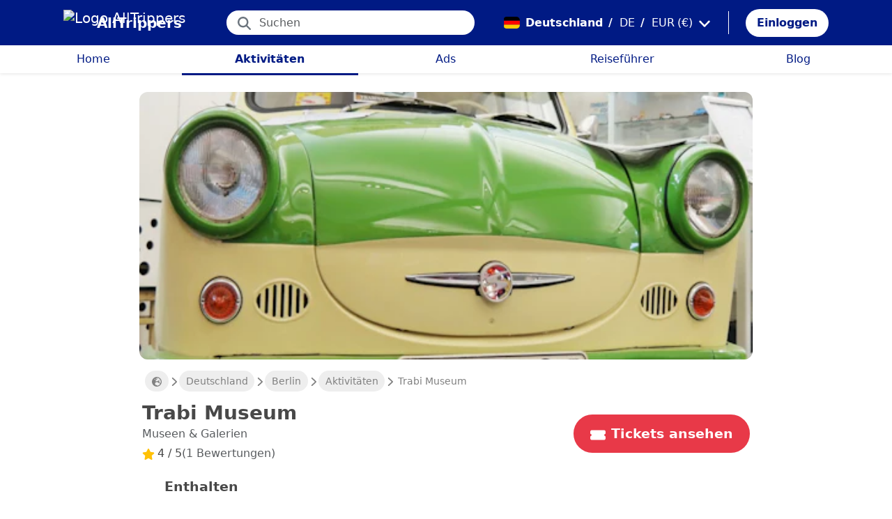

--- FILE ---
content_type: text/html; charset=utf-8
request_url: https://alltrippers.com/de/deutschland/aktivitaten/stadte/berlin/tickets-fur-trabi-museum
body_size: 25060
content:
<!DOCTYPE html><html lang="de" dir="ltr" data-critters-container><head>
  <meta charset="utf-8">
  <meta http-equiv="content-type" content="text/html; charset=UTF-8">

  <meta name="apple-itunes-app" content="app-id=1472954137">
  <meta name="google-play-app" content="app-id=com.alltrippers.android">

  <meta name="p:domain_verify" content="5549636ad39d642d4653c9d0c7ed2552">
  <meta name="ir-site-verification-token" value="920052229">
  <meta name="eb368da5cb" content="eb368da5cbf68ad4c9e1db79802eade2">

  <base href="/de/">

  <title>Trabi Museum</title>

  <link rel="preconnect" href="https://storage.googleapis.com">

  <meta name="viewport" content="width=device-width, initial-scale=1">
  <meta http-equiv="cache-control" content="no-cache, must-revalidate, post-check=0, pre-check=0">
  <meta http-equiv="expires" content="0">
  <meta http-equiv="pragma" content="no-cache">

  <link rel="icon" href="./assets/icons/alltrippers-favicon.svg" type="image/svg+xml">
  <link rel="icon" type="image/png" sizes="16x16" href="./assets/icons/alltrippers-favicon-16x16.png">
  <link rel="icon" type="image/png" sizes="32x32" href="./assets/icons/alltrippers-favicon-32x32.png">
  <link rel="icon" type="image/png" sizes="48x48" href="./assets/icons/alltrippers-favicon-48x48.png">
  <link rel="icon" type="image/png" sizes="64x64" href="./assets/icons/alltrippers-favicon-64x64.png">
  <link rel="icon" type="image/png" sizes="192x192" href="./assets/icons/alltrippers-favicon-192x192.png">
  <link rel="icon" href="./assets/icons/alltrippers-favicon-64x64.png" type="image/png">

  <meta name="description" content="Das Kultauto der DDR: Die Welt des Trabis direkt am Checkpoint Charlie">

  <!-- twitter -->
  <meta name="twitter:card" content="summary">
  <meta name="twitter:site" content="@alltrippers">
  <meta name="twitter:title" content="Trabi Museum">
  <meta name="twitter:description" content="Das Kultauto der DDR: Die Welt des Trabis direkt am Checkpoint Charlie">
  <meta name="twitter:image" content="https://aws-tiqets-cdn.imgix.net/images/content/9465ef32942d4a0a8fe023c2e9e5c8c6.jpg?auto=format%2Ccompress&amp;fit=fill&amp;h=500&amp;ixlib=python-4.0.0&amp;q=70&amp;w=500">

  <!-- facebook and other social sites -->
  <meta property="og:type" content="article">
  <meta property="og:site_name" content="AllTrippers">
  <meta property="og:title" content="Trabi Museum">
  <meta property="og:description" content="Das Kultauto der DDR: Die Welt des Trabis direkt am Checkpoint Charlie">
  <meta property="og:image" content="https://aws-tiqets-cdn.imgix.net/images/content/9465ef32942d4a0a8fe023c2e9e5c8c6.jpg?auto=format%2Ccompress&amp;fit=fill&amp;h=500&amp;ixlib=python-4.0.0&amp;q=70&amp;w=500">
  <meta property="og:url" content="https://alltrippers.com/de/deutschland/aktivitaten/stadte/berlin/tickets-fur-trabi-museum">
  <meta property="og:locale" content="de_de">

  <meta name="theme-color" content="#001a84">

  <!-- Google tag (gtag.js) -->
  <script async src="https://www.googletagmanager.com/gtag/js?id=G-57XEYVEYW7"></script>
  <script>
    window.dataLayer = window.dataLayer || [];
    function gtag() { dataLayer.push(arguments); }
    gtag('js', new Date());

    gtag('config', 'G-57XEYVEYW7', {
      'custom_map': { 'dimension1': 'fuid', 'dimension2': 'ios', 'dimension3': 'android', 'dimension4': 'website', 'dimension5': 'deviceType', 'dimension6': 'langId' },
      'send_page_view': false
    });
    gtag('config', 'AW-436114611');
  </script>

  <style>
    fa-icon svg,
    .svg-inline--fa {
      display: inline-block;
      font-size: inherit;
      height: 1em;
    }

    fa-icon .fa-2x {
      height: 2em;
    }
  </style>

<style>@charset "UTF-8";.fi{background-size:contain;background-position:50%;background-repeat:no-repeat}.fi{position:relative;display:inline-block;width:1.333333em;line-height:1em}.fi:before{content:"\a0"}.fi-de{background-image:url("./media/de-MZUAL5O7.svg")}:root{--bs-blue:#0d6efd;--bs-indigo:#6610f2;--bs-purple:#6f42c1;--bs-pink:#d63384;--bs-red:#dc3545;--bs-orange:#fd7e14;--bs-yellow:#ffc107;--bs-green:#198754;--bs-teal:#20c997;--bs-cyan:#0dcaf0;--bs-black:#000;--bs-white:#fff;--bs-gray:#6c757d;--bs-gray-dark:#343a40;--bs-gray-100:#f8f9fa;--bs-gray-200:#e9ecef;--bs-gray-300:#dee2e6;--bs-gray-400:#ced4da;--bs-gray-500:#adb5bd;--bs-gray-600:#6c757d;--bs-gray-700:#495057;--bs-gray-800:#343a40;--bs-gray-900:#212529;--bs-primary:#0d6efd;--bs-secondary:#6c757d;--bs-success:#198754;--bs-info:#0dcaf0;--bs-warning:#ffc107;--bs-danger:#dc3545;--bs-light:#f8f9fa;--bs-dark:#212529;--bs-primary-rgb:13,110,253;--bs-secondary-rgb:108,117,125;--bs-success-rgb:25,135,84;--bs-info-rgb:13,202,240;--bs-warning-rgb:255,193,7;--bs-danger-rgb:220,53,69;--bs-light-rgb:248,249,250;--bs-dark-rgb:33,37,41;--bs-primary-text-emphasis:#052c65;--bs-secondary-text-emphasis:#2b2f32;--bs-success-text-emphasis:#0a3622;--bs-info-text-emphasis:#055160;--bs-warning-text-emphasis:#664d03;--bs-danger-text-emphasis:#58151c;--bs-light-text-emphasis:#495057;--bs-dark-text-emphasis:#495057;--bs-primary-bg-subtle:#cfe2ff;--bs-secondary-bg-subtle:#e2e3e5;--bs-success-bg-subtle:#d1e7dd;--bs-info-bg-subtle:#cff4fc;--bs-warning-bg-subtle:#fff3cd;--bs-danger-bg-subtle:#f8d7da;--bs-light-bg-subtle:#fcfcfd;--bs-dark-bg-subtle:#ced4da;--bs-primary-border-subtle:#9ec5fe;--bs-secondary-border-subtle:#c4c8cb;--bs-success-border-subtle:#a3cfbb;--bs-info-border-subtle:#9eeaf9;--bs-warning-border-subtle:#ffe69c;--bs-danger-border-subtle:#f1aeb5;--bs-light-border-subtle:#e9ecef;--bs-dark-border-subtle:#adb5bd;--bs-white-rgb:255,255,255;--bs-black-rgb:0,0,0;--bs-font-sans-serif:system-ui,-apple-system,"Segoe UI",Roboto,"Helvetica Neue","Noto Sans","Liberation Sans",Arial,sans-serif,"Apple Color Emoji","Segoe UI Emoji","Segoe UI Symbol","Noto Color Emoji";--bs-font-monospace:SFMono-Regular,Menlo,Monaco,Consolas,"Liberation Mono","Courier New",monospace;--bs-gradient:linear-gradient(180deg, rgba(255, 255, 255, .15), rgba(255, 255, 255, 0));--bs-body-font-family:var(--bs-font-sans-serif);--bs-body-font-size:1rem;--bs-body-font-weight:400;--bs-body-line-height:1.5;--bs-body-color:#212529;--bs-body-color-rgb:33,37,41;--bs-body-bg:#fff;--bs-body-bg-rgb:255,255,255;--bs-emphasis-color:#000;--bs-emphasis-color-rgb:0,0,0;--bs-secondary-color:rgba(33, 37, 41, .75);--bs-secondary-color-rgb:33,37,41;--bs-secondary-bg:#e9ecef;--bs-secondary-bg-rgb:233,236,239;--bs-tertiary-color:rgba(33, 37, 41, .5);--bs-tertiary-color-rgb:33,37,41;--bs-tertiary-bg:#f8f9fa;--bs-tertiary-bg-rgb:248,249,250;--bs-heading-color:inherit;--bs-link-color:#0d6efd;--bs-link-color-rgb:13,110,253;--bs-link-decoration:underline;--bs-link-hover-color:#0a58ca;--bs-link-hover-color-rgb:10,88,202;--bs-code-color:#d63384;--bs-highlight-color:#212529;--bs-highlight-bg:#fff3cd;--bs-border-width:1px;--bs-border-style:solid;--bs-border-color:#dee2e6;--bs-border-color-translucent:rgba(0, 0, 0, .175);--bs-border-radius:.375rem;--bs-border-radius-sm:.25rem;--bs-border-radius-lg:.5rem;--bs-border-radius-xl:1rem;--bs-border-radius-xxl:2rem;--bs-border-radius-2xl:var(--bs-border-radius-xxl);--bs-border-radius-pill:50rem;--bs-box-shadow:0 .5rem 1rem rgba(0, 0, 0, .15);--bs-box-shadow-sm:0 .125rem .25rem rgba(0, 0, 0, .075);--bs-box-shadow-lg:0 1rem 3rem rgba(0, 0, 0, .175);--bs-box-shadow-inset:inset 0 1px 2px rgba(0, 0, 0, .075);--bs-focus-ring-width:.25rem;--bs-focus-ring-opacity:.25;--bs-focus-ring-color:rgba(13, 110, 253, .25);--bs-form-valid-color:#198754;--bs-form-valid-border-color:#198754;--bs-form-invalid-color:#dc3545;--bs-form-invalid-border-color:#dc3545}*,:after,:before{box-sizing:border-box}@media (prefers-reduced-motion:no-preference){:root{scroll-behavior:smooth}}body{margin:0;font-family:var(--bs-body-font-family);font-size:var(--bs-body-font-size);font-weight:var(--bs-body-font-weight);line-height:var(--bs-body-line-height);color:var(--bs-body-color);text-align:var(--bs-body-text-align);background-color:var(--bs-body-bg);-webkit-text-size-adjust:100%;-webkit-tap-highlight-color:transparent}h1,h2{margin-top:0;margin-bottom:.5rem;font-weight:500;line-height:1.2;color:var(--bs-heading-color)}h1{font-size:calc(1.375rem + 1.5vw)}@media (min-width:1200px){h1{font-size:2.5rem}}h2{font-size:calc(1.325rem + .9vw)}@media (min-width:1200px){h2{font-size:2rem}}p{margin-top:0;margin-bottom:1rem}ul{padding-left:2rem}ul{margin-top:0;margin-bottom:1rem}small{font-size:.875em}a{color:rgba(var(--bs-link-color-rgb),var(--bs-link-opacity,1));text-decoration:underline}a:hover{--bs-link-color-rgb:var(--bs-link-hover-color-rgb)}img,svg{vertical-align:middle}button{border-radius:0}button:focus:not(:focus-visible){outline:0}button,input{margin:0;font-family:inherit;font-size:inherit;line-height:inherit}button{text-transform:none}[role=button]{cursor:pointer}[type=button],button{-webkit-appearance:button}[type=button]:not(:disabled),button:not(:disabled){cursor:pointer}.list-unstyled{padding-left:0;list-style:none}.container-fluid{--bs-gutter-x:1.5rem;--bs-gutter-y:0;width:100%;padding-right:calc(var(--bs-gutter-x) * .5);padding-left:calc(var(--bs-gutter-x) * .5);margin-right:auto;margin-left:auto}:root{--bs-breakpoint-xs:0;--bs-breakpoint-sm:576px;--bs-breakpoint-md:768px;--bs-breakpoint-lg:992px;--bs-breakpoint-xl:1200px;--bs-breakpoint-xxl:1400px}.row{--bs-gutter-x:1.5rem;--bs-gutter-y:0;display:flex;flex-wrap:wrap;margin-top:calc(-1 * var(--bs-gutter-y));margin-right:calc(-.5 * var(--bs-gutter-x));margin-left:calc(-.5 * var(--bs-gutter-x))}.row>*{flex-shrink:0;width:100%;max-width:100%;padding-right:calc(var(--bs-gutter-x) * .5);padding-left:calc(var(--bs-gutter-x) * .5);margin-top:var(--bs-gutter-y)}.col{flex:1 0 0%}.col-12{flex:0 0 auto;width:100%}@media (min-width:992px){.col-lg-4{flex:0 0 auto;width:33.33333333%}.col-lg-6{flex:0 0 auto;width:50%}}.form-control{display:block;width:100%;padding:.375rem .75rem;font-size:1rem;font-weight:400;line-height:1.5;color:var(--bs-body-color);-webkit-appearance:none;-moz-appearance:none;appearance:none;background-color:var(--bs-body-bg);background-clip:padding-box;border:var(--bs-border-width) solid var(--bs-border-color);border-radius:var(--bs-border-radius);transition:border-color .15s ease-in-out,box-shadow .15s ease-in-out}@media (prefers-reduced-motion:reduce){.form-control{transition:none}}.form-control:focus{color:var(--bs-body-color);background-color:var(--bs-body-bg);border-color:#86b7fe;outline:0;box-shadow:0 0 0 .25rem #0d6efd40}.form-control::-webkit-date-and-time-value{min-width:85px;height:1.5em;margin:0}.form-control::-webkit-datetime-edit{display:block;padding:0}.form-control::-moz-placeholder{color:var(--bs-secondary-color);opacity:1}.form-control::placeholder{color:var(--bs-secondary-color);opacity:1}.form-control:disabled{background-color:var(--bs-secondary-bg);opacity:1}.form-control::-webkit-file-upload-button{padding:.375rem .75rem;margin:-.375rem -.75rem;-webkit-margin-end:.75rem;margin-inline-end:.75rem;color:var(--bs-body-color);background-color:var(--bs-tertiary-bg);pointer-events:none;border-color:inherit;border-style:solid;border-width:0;border-inline-end-width:var(--bs-border-width);border-radius:0;-webkit-transition:color .15s ease-in-out,background-color .15s ease-in-out,border-color .15s ease-in-out,box-shadow .15s ease-in-out;transition:color .15s ease-in-out,background-color .15s ease-in-out,border-color .15s ease-in-out,box-shadow .15s ease-in-out}.form-control::file-selector-button{padding:.375rem .75rem;margin:-.375rem -.75rem;-webkit-margin-end:.75rem;margin-inline-end:.75rem;color:var(--bs-body-color);background-color:var(--bs-tertiary-bg);pointer-events:none;border-color:inherit;border-style:solid;border-width:0;border-inline-end-width:var(--bs-border-width);border-radius:0;transition:color .15s ease-in-out,background-color .15s ease-in-out,border-color .15s ease-in-out,box-shadow .15s ease-in-out}@media (prefers-reduced-motion:reduce){.form-control::-webkit-file-upload-button{-webkit-transition:none;transition:none}.form-control::file-selector-button{transition:none}}.form-control:hover:not(:disabled):not([readonly])::-webkit-file-upload-button{background-color:var(--bs-secondary-bg)}.form-control:hover:not(:disabled):not([readonly])::file-selector-button{background-color:var(--bs-secondary-bg)}.btn{--bs-btn-padding-x:.75rem;--bs-btn-padding-y:.375rem;--bs-btn-font-family: ;--bs-btn-font-size:1rem;--bs-btn-font-weight:400;--bs-btn-line-height:1.5;--bs-btn-color:var(--bs-body-color);--bs-btn-bg:transparent;--bs-btn-border-width:var(--bs-border-width);--bs-btn-border-color:transparent;--bs-btn-border-radius:var(--bs-border-radius);--bs-btn-hover-border-color:transparent;--bs-btn-box-shadow:inset 0 1px 0 rgba(255, 255, 255, .15),0 1px 1px rgba(0, 0, 0, .075);--bs-btn-disabled-opacity:.65;--bs-btn-focus-box-shadow:0 0 0 .25rem rgba(var(--bs-btn-focus-shadow-rgb), .5);display:inline-block;padding:var(--bs-btn-padding-y) var(--bs-btn-padding-x);font-family:var(--bs-btn-font-family);font-size:var(--bs-btn-font-size);font-weight:var(--bs-btn-font-weight);line-height:var(--bs-btn-line-height);color:var(--bs-btn-color);text-align:center;text-decoration:none;vertical-align:middle;cursor:pointer;-webkit-user-select:none;-moz-user-select:none;user-select:none;border:var(--bs-btn-border-width) solid var(--bs-btn-border-color);border-radius:var(--bs-btn-border-radius);background-color:var(--bs-btn-bg);transition:color .15s ease-in-out,background-color .15s ease-in-out,border-color .15s ease-in-out,box-shadow .15s ease-in-out}@media (prefers-reduced-motion:reduce){.btn{transition:none}}.btn:hover{color:var(--bs-btn-hover-color);background-color:var(--bs-btn-hover-bg);border-color:var(--bs-btn-hover-border-color)}.btn:focus-visible{color:var(--bs-btn-hover-color);background-color:var(--bs-btn-hover-bg);border-color:var(--bs-btn-hover-border-color);outline:0;box-shadow:var(--bs-btn-focus-box-shadow)}.btn:first-child:active,:not(.btn-check)+.btn:active{color:var(--bs-btn-active-color);background-color:var(--bs-btn-active-bg);border-color:var(--bs-btn-active-border-color)}.btn:first-child:active:focus-visible,:not(.btn-check)+.btn:active:focus-visible{box-shadow:var(--bs-btn-focus-box-shadow)}.btn:disabled{color:var(--bs-btn-disabled-color);pointer-events:none;background-color:var(--bs-btn-disabled-bg);border-color:var(--bs-btn-disabled-border-color);opacity:var(--bs-btn-disabled-opacity)}.btn-link{--bs-btn-font-weight:400;--bs-btn-color:var(--bs-link-color);--bs-btn-bg:transparent;--bs-btn-border-color:transparent;--bs-btn-hover-color:var(--bs-link-hover-color);--bs-btn-hover-border-color:transparent;--bs-btn-active-color:var(--bs-link-hover-color);--bs-btn-active-border-color:transparent;--bs-btn-disabled-color:#6c757d;--bs-btn-disabled-border-color:transparent;--bs-btn-box-shadow:0 0 0 #000;--bs-btn-focus-shadow-rgb:49,132,253;text-decoration:underline}.btn-link:focus-visible{color:var(--bs-btn-color)}.btn-link:hover{color:var(--bs-btn-hover-color)}.dropdown{position:relative}.nav-link{display:block;padding:var(--bs-nav-link-padding-y) var(--bs-nav-link-padding-x);font-size:var(--bs-nav-link-font-size);font-weight:var(--bs-nav-link-font-weight);color:var(--bs-nav-link-color);text-decoration:none;background:0 0;border:0;transition:color .15s ease-in-out,background-color .15s ease-in-out,border-color .15s ease-in-out}@media (prefers-reduced-motion:reduce){.nav-link{transition:none}}.nav-link:focus,.nav-link:hover{color:var(--bs-nav-link-hover-color)}.nav-link:focus-visible{outline:0;box-shadow:0 0 0 .25rem #0d6efd40}.nav-link:disabled{color:var(--bs-nav-link-disabled-color);pointer-events:none;cursor:default}.navbar{--bs-navbar-padding-x:0;--bs-navbar-padding-y:.5rem;--bs-navbar-color:rgba(var(--bs-emphasis-color-rgb), .65);--bs-navbar-hover-color:rgba(var(--bs-emphasis-color-rgb), .8);--bs-navbar-disabled-color:rgba(var(--bs-emphasis-color-rgb), .3);--bs-navbar-active-color:rgba(var(--bs-emphasis-color-rgb), 1);--bs-navbar-brand-padding-y:.3125rem;--bs-navbar-brand-margin-end:1rem;--bs-navbar-brand-font-size:1.25rem;--bs-navbar-brand-color:rgba(var(--bs-emphasis-color-rgb), 1);--bs-navbar-brand-hover-color:rgba(var(--bs-emphasis-color-rgb), 1);--bs-navbar-nav-link-padding-x:.5rem;--bs-navbar-toggler-padding-y:.25rem;--bs-navbar-toggler-padding-x:.75rem;--bs-navbar-toggler-font-size:1.25rem;--bs-navbar-toggler-icon-bg:url("data:image/svg+xml,%3csvg xmlns='http://www.w3.org/2000/svg' viewBox='0 0 30 30'%3e%3cpath stroke='rgba%2833, 37, 41, 0.75%29' stroke-linecap='round' stroke-miterlimit='10' stroke-width='2' d='M4 7h22M4 15h22M4 23h22'/%3e%3c/svg%3e");--bs-navbar-toggler-border-color:rgba(var(--bs-emphasis-color-rgb), .15);--bs-navbar-toggler-border-radius:var(--bs-border-radius);--bs-navbar-toggler-focus-width:.25rem;--bs-navbar-toggler-transition:box-shadow .15s ease-in-out;position:relative;display:flex;flex-wrap:wrap;align-items:center;justify-content:space-between;padding:var(--bs-navbar-padding-y) var(--bs-navbar-padding-x)}.navbar-brand{padding-top:var(--bs-navbar-brand-padding-y);padding-bottom:var(--bs-navbar-brand-padding-y);margin-right:var(--bs-navbar-brand-margin-end);font-size:var(--bs-navbar-brand-font-size);color:var(--bs-navbar-brand-color);text-decoration:none;white-space:nowrap}.navbar-brand:focus,.navbar-brand:hover{color:var(--bs-navbar-brand-hover-color)}.navbar-nav{--bs-nav-link-padding-x:0;--bs-nav-link-padding-y:.5rem;--bs-nav-link-font-weight: ;--bs-nav-link-color:var(--bs-navbar-color);--bs-nav-link-hover-color:var(--bs-navbar-hover-color);--bs-nav-link-disabled-color:var(--bs-navbar-disabled-color);display:flex;flex-direction:column;padding-left:0;margin-bottom:0;list-style:none}.breadcrumb{--bs-breadcrumb-padding-x:0;--bs-breadcrumb-padding-y:0;--bs-breadcrumb-margin-bottom:1rem;--bs-breadcrumb-bg: ;--bs-breadcrumb-border-radius: ;--bs-breadcrumb-divider-color:var(--bs-secondary-color);--bs-breadcrumb-item-padding-x:.5rem;--bs-breadcrumb-item-active-color:var(--bs-secondary-color);display:flex;flex-wrap:wrap;padding:var(--bs-breadcrumb-padding-y) var(--bs-breadcrumb-padding-x);margin-bottom:var(--bs-breadcrumb-margin-bottom);font-size:var(--bs-breadcrumb-font-size);list-style:none;background-color:var(--bs-breadcrumb-bg);border-radius:var(--bs-breadcrumb-border-radius)}.fixed-top{position:fixed;top:0;right:0;left:0;z-index:1030}.align-top{vertical-align:top!important}.d-inline{display:inline!important}.d-inline-block{display:inline-block!important}.d-block{display:block!important}.d-flex{display:flex!important}.d-none{display:none!important}.shadow-sm{box-shadow:var(--bs-box-shadow-sm)!important}.shadow-none{box-shadow:none!important}.position-relative{position:relative!important}.position-absolute{position:absolute!important}.border-0{border:0!important}.w-100{width:100%!important}.h-100{height:100%!important}.flex-row{flex-direction:row!important}.flex-column{flex-direction:column!important}.flex-grow-1{flex-grow:1!important}.flex-shrink-0{flex-shrink:0!important}.justify-content-center{justify-content:center!important}.align-items-end{align-items:flex-end!important}.align-items-center{align-items:center!important}.m-0{margin:0!important}.mx-0{margin-right:0!important;margin-left:0!important}.mx-2{margin-right:.5rem!important;margin-left:.5rem!important}.mx-3{margin-right:1rem!important;margin-left:1rem!important}.my-1{margin-top:.25rem!important;margin-bottom:.25rem!important}.my-auto{margin-top:auto!important;margin-bottom:auto!important}.mt-0{margin-top:0!important}.mt-3{margin-top:1rem!important}.me-1{margin-right:.25rem!important}.me-2{margin-right:.5rem!important}.me-auto{margin-right:auto!important}.mb-0{margin-bottom:0!important}.mb-1{margin-bottom:.25rem!important}.mb-3{margin-bottom:1rem!important}.mb-5{margin-bottom:3rem!important}.ms-2{margin-left:.5rem!important}.p-0{padding:0!important}.px-0{padding-right:0!important;padding-left:0!important}.px-2{padding-right:.5rem!important;padding-left:.5rem!important}.px-3{padding-right:1rem!important;padding-left:1rem!important}.px-4{padding-right:1.5rem!important;padding-left:1.5rem!important}.py-0{padding-top:0!important;padding-bottom:0!important}.py-2{padding-top:.5rem!important;padding-bottom:.5rem!important}.py-3{padding-top:1rem!important;padding-bottom:1rem!important}.pt-0{padding-top:0!important}.pe-2{padding-right:.5rem!important}.ps-0{padding-left:0!important}.ps-1{padding-left:.25rem!important}.ps-2{padding-left:.5rem!important}.fw-bold{font-weight:700!important}.text-decoration-none{text-decoration:none!important}.text-nowrap{white-space:nowrap!important}.text-success{--bs-text-opacity:1;color:rgba(var(--bs-success-rgb),var(--bs-text-opacity))!important}.text-white{--bs-text-opacity:1;color:rgba(var(--bs-white-rgb),var(--bs-text-opacity))!important}.text-muted{--bs-text-opacity:1;color:var(--bs-secondary-color)!important}.bg-white{--bs-bg-opacity:1;background-color:rgba(var(--bs-white-rgb),var(--bs-bg-opacity))!important}@media (min-width:992px){.d-lg-flex{display:flex!important}.d-lg-none{display:none!important}.flex-lg-row{flex-direction:row!important}.mx-lg-3{margin-right:1rem!important;margin-left:1rem!important}.mt-lg-3{margin-top:1rem!important}.px-lg-0{padding-right:0!important;padding-left:0!important}.px-lg-2{padding-right:.5rem!important;padding-left:.5rem!important}.pt-lg-2{padding-top:.5rem!important}.pe-lg-3{padding-right:1rem!important}}app-root{display:block}fa-icon svg{display:inline-block;font-size:inherit;height:1em}.at-capitalize:first-letter{text-transform:capitalize}.mc{color:#001a84!important}.fsn{font-size:1rem!important}.fs-07{font-size:.7rem!important}.fs-09{font-size:.9rem!important}.fs-12{font-size:1.2rem!important}.fs-13{font-size:1.3rem!important}.fs-15{font-size:1.5rem!important}.lh-1{line-height:1!important}.lh-1-1{line-height:1.1!important}.lh-1-3{line-height:1.3!important}.layout-main-container{padding-left:0;padding-right:0}@media (min-width: 992px){.layout-main-container{padding-left:2rem;padding-right:2rem}}@media (min-width: 1200px){.layout-main-container{padding-left:5rem;padding-right:5rem}}.btn-my-action{border-radius:50px;font-size:1.1rem;padding-right:1rem;padding-left:1rem}.capitalized{text-transform:capitalize}.main-container{position:relative;padding-top:1rem}@media (min-width: 992px){.main-container{padding-bottom:0;padding-left:2rem;padding-right:2rem}}@media (min-width: 1200px){.main-container{padding-left:5rem;padding-right:5rem}}@media (min-width: 1200px){.main-container.detail{padding-top:0}}@media (min-width: 1600px){.main-container{padding-left:10rem;padding-right:10rem}}.nofocus:focus{border:0;outline:none;border-color:inherit;-webkit-box-shadow:none;box-shadow:none}.noselect{cursor:default;-webkit-touch-callout:none;-webkit-user-select:none;-khtml-user-select:none;-moz-user-select:none;-ms-user-select:none;user-select:none}a{color:#001a84}body{font-style:normal;font-variant-ligatures:normal;font-variant-caps:normal;font-variant-numeric:normal;font-variant-east-asian:normal;font-weight:400;font-stretch:normal;font-size:1rem;line-height:24px;-webkit-text-size-adjust:100%;-moz-text-size-adjust:100%;-ms-text-size-adjust:100%;text-size-adjust:100%;position:relative;-webkit-font-smoothing:antialiased;-moz-font-smoothing:unset;-moz-osx-font-smoothing:grayscale;font-smoothing:antialiased;-webkit-backface-visibility:hidden;-moz-backface-visibility:hidden;backface-visibility:hidden;text-rendering:optimizeLegibility;text-shadow:1px 1px 1px rgba(0,0,0,.004);color:#484848;height:100%}html{width:100%;height:100%}@-webkit-keyframes myfirst{0%{color:#001a84}25%{color:green}75%{color:green}to{color:#001a84}}.pointer{cursor:pointer!important}
</style><link rel="stylesheet" href="styles-4RVL6VGJ.css" media="print" onload="this.media='all'"><noscript><link rel="stylesheet" href="styles-4RVL6VGJ.css"></noscript><link rel="modulepreload" href="chunk-SITIYTRS.js"><link rel="modulepreload" href="chunk-YP4G66ME.js"><link rel="modulepreload" href="chunk-KQGIJGRG.js"><link rel="modulepreload" href="chunk-I7XVR57M.js"><link rel="modulepreload" href="chunk-WJWBDLOG.js"><link rel="modulepreload" href="chunk-RAQY3PLW.js"><link rel="modulepreload" href="chunk-NTTELB7T.js"><link rel="modulepreload" href="chunk-27SHK6Z4.js"><link rel="modulepreload" href="chunk-ZXYBBCIT.js"><link rel="modulepreload" href="chunk-3X3IQNKE.js"><link rel="modulepreload" href="chunk-4RCGBJ2Q.js"><link rel="modulepreload" href="chunk-D22XFFO4.js"><link rel="modulepreload" href="chunk-UFRCPQKY.js"><link rel="modulepreload" href="chunk-TNFPYSJ6.js"><link rel="modulepreload" href="chunk-3HOTWFWG.js"><link rel="modulepreload" href="chunk-OXAZG3VF.js"><link rel="modulepreload" href="chunk-SHHVEDZG.js"><link rel="modulepreload" href="chunk-QG3ZDKTY.js"><link rel="modulepreload" href="chunk-OONLRDHE.js"><link rel="modulepreload" href="chunk-THDMYJGS.js"><link rel="modulepreload" href="chunk-PY5WXKG7.js"><link rel="modulepreload" href="chunk-H4UKZJVE.js"><link rel="modulepreload" href="chunk-YQF2L5IT.js"><link rel="modulepreload" href="chunk-JDBZF5SM.js"><link rel="modulepreload" href="chunk-MRTFRGZP.js"><link rel="modulepreload" href="chunk-NQF4GJYK.js"><link rel="modulepreload" href="chunk-4PKSFAWJ.js"><link rel="modulepreload" href="chunk-6Y3MLZRL.js"><link rel="modulepreload" href="chunk-Q2PHXZ6Y.js"><link rel="modulepreload" href="chunk-H7B6VQGM.js"><link rel="modulepreload" href="chunk-S5ABUNH5.js"><link rel="modulepreload" href="chunk-FTA2FSAT.js"><link rel="modulepreload" href="chunk-RRIX2DK7.js"><link rel="modulepreload" href="chunk-J66IA36I.js"><link rel="modulepreload" href="chunk-XZIWHZF4.js"><link rel="modulepreload" href="chunk-NAASD4MD.js"><link rel="modulepreload" href="chunk-QNSJ3FRK.js"><link rel="modulepreload" href="chunk-JRR7HMQD.js"><link rel="modulepreload" href="chunk-BVDWSV5G.js"><link rel="modulepreload" href="chunk-DLESTKEU.js"><link rel="modulepreload" href="chunk-DASWQFND.js"><link rel="modulepreload" href="chunk-NHKWM5FD.js"><link rel="modulepreload" href="chunk-CIJQI3NI.js"><link rel="modulepreload" href="chunk-R6G3IZNW.js"><link rel="modulepreload" href="chunk-PEDALXRB.js"><link rel="modulepreload" href="chunk-CRXYIWRM.js"><link rel="modulepreload" href="chunk-V7V4KWTI.js"><link rel="modulepreload" href="chunk-RHPWSOYC.js"><style ng-app-id="ng">#modalFunctionalities[_ngcontent-ng-c4186189706]   .modal-header[_ngcontent-ng-c4186189706]{padding:1rem 1rem .5rem;border-bottom:0}#modalFunctionalities[_ngcontent-ng-c4186189706]   .box-menu[_ngcontent-ng-c4186189706]{border-bottom:1px solid #dee2e6}#modalFunctionalities[_ngcontent-ng-c4186189706]   .box-menu[_ngcontent-ng-c4186189706]:last-child{border-bottom:0}#modalFunctionalities[_ngcontent-ng-c4186189706]   .box-menu.active[_ngcontent-ng-c4186189706]{background-color:#e4f0fc!important;font-weight:700}#modalFunctionalities[_ngcontent-ng-c4186189706]   .main-menu[_ngcontent-ng-c4186189706]{min-height:60px}#modalFunctionalities[_ngcontent-ng-c4186189706]   .main-menu.active[_ngcontent-ng-c4186189706]{background-color:#e4f0fc!important;font-weight:700}#appContainer[_ngcontent-ng-c4186189706]{background-color:#fff;min-height:100%}#appContainer[_ngcontent-ng-c4186189706]   .full-screen-waiting[_ngcontent-ng-c4186189706]{position:fixed;top:0;left:0;width:100vw;height:100vh;z-index:100000;opacity:.6;background-color:gray;display:flex;align-items:center;justify-content:center}#appContainer[_ngcontent-ng-c4186189706]   app-navigation-bar[_ngcontent-ng-c4186189706]{display:block;width:100%;z-index:1;padding-top:1rem}#appContainer[_ngcontent-ng-c4186189706]   app-navigation-bar.should-sticky[_ngcontent-ng-c4186189706]{position:sticky;position:-webkit-sticky;padding-top:0}#appContainer[_ngcontent-ng-c4186189706]   app-topbar[_ngcontent-ng-c4186189706]{display:flex;height:50px}@media (min-width: 992px){#appContainer[_ngcontent-ng-c4186189706]   app-topbar[_ngcontent-ng-c4186189706]{height:108px}}@media (min-width: 992px){#appContainer[_ngcontent-ng-c4186189706]   app-topbar.on-home[_ngcontent-ng-c4186189706]{height:65px}}#appContainer.mobile-app[_ngcontent-ng-c4186189706]   .wrapper-main[_ngcontent-ng-c4186189706]{height:calc(100% - 100px)}#appContainer.mobile-app[_ngcontent-ng-c4186189706]   .wrapper-main.no-menu[_ngcontent-ng-c4186189706]{height:calc(100% - 50px)}#appContainer.mobile-app[_ngcontent-ng-c4186189706]   .wrapper-main.with-top-banner[_ngcontent-ng-c4186189706]{height:calc(100% - 133px)}#appContainer.mobile-app[_ngcontent-ng-c4186189706]   .wrapper-main.with-map-view[_ngcontent-ng-c4186189706], #appContainer.mobile-app[_ngcontent-ng-c4186189706]   .wrapper-main.mobile-full-screen[_ngcontent-ng-c4186189706]{height:100%!important}#appContainer.on-mobile[_ngcontent-ng-c4186189706], #appContainer.on-tablet[_ngcontent-ng-c4186189706]{width:100%}#appContainer.on-mobile[_ngcontent-ng-c4186189706]   app-topbar.on-top[_ngcontent-ng-c4186189706], #appContainer.on-mobile[_ngcontent-ng-c4186189706]   app-ios-mobile-menu.on-top[_ngcontent-ng-c4186189706], #appContainer.on-tablet[_ngcontent-ng-c4186189706]   app-topbar.on-top[_ngcontent-ng-c4186189706], #appContainer.on-tablet[_ngcontent-ng-c4186189706]   app-ios-mobile-menu.on-top[_ngcontent-ng-c4186189706]{position:relative;z-index:1201}#appContainer.on-mobile.mobile-app[_ngcontent-ng-c4186189706], #appContainer.on-tablet.mobile-app[_ngcontent-ng-c4186189706]{contain:strict;height:100%;overflow:hidden;position:absolute}</style><style ng-app-id="ng">.ios footer{padding:2rem 2rem 5rem!important}  .social-networks svg.fa-instagram{color:#fff!important}  .social-networks svg.fa-linkedin-in{color:#fff!important}#pre-footer[_ngcontent-ng-c3408307789]{background-color:#fbfbfb;margin:0;padding:2rem 2rem 1.5rem}@media screen and (min-width: 768px){#pre-footer[_ngcontent-ng-c3408307789]{padding:2rem 6rem 1.5rem}}#pre-footer[_ngcontent-ng-c3408307789]   .partners[_ngcontent-ng-c3408307789]{flex-wrap:wrap}#pre-footer[_ngcontent-ng-c3408307789]   .partners[_ngcontent-ng-c3408307789]   a[_ngcontent-ng-c3408307789]{padding:1rem}#pre-footer[_ngcontent-ng-c3408307789]   .partners[_ngcontent-ng-c3408307789]   img.civitatis[_ngcontent-ng-c3408307789]{max-height:50px;height:50px}#pre-footer[_ngcontent-ng-c3408307789]   .partners[_ngcontent-ng-c3408307789]   img.get-your-guide[_ngcontent-ng-c3408307789]{max-height:60px;height:60px}#pre-footer[_ngcontent-ng-c3408307789]   .partners[_ngcontent-ng-c3408307789]   img.ltd[_ngcontent-ng-c3408307789]{max-height:45px;height:45px}#pre-footer[_ngcontent-ng-c3408307789]   .partners[_ngcontent-ng-c3408307789]   img.musement[_ngcontent-ng-c3408307789]{max-height:25px;height:25px}#pre-footer[_ngcontent-ng-c3408307789]   .partners[_ngcontent-ng-c3408307789]   img.tiqets[_ngcontent-ng-c3408307789]{max-height:30px;height:30px}#pre-footer[_ngcontent-ng-c3408307789]   .partners[_ngcontent-ng-c3408307789]   img.viator[_ngcontent-ng-c3408307789]{max-height:25px;height:25px}#pre-footer[_ngcontent-ng-c3408307789]   .partners[_ngcontent-ng-c3408307789]   img.visit-britain[_ngcontent-ng-c3408307789]{max-height:60px;height:60px}footer[_ngcontent-ng-c3408307789]{background-color:#001a84;color:#fff!important;margin:0;padding:2rem 2rem 1.5rem}@media screen and (min-width: 768px){footer[_ngcontent-ng-c3408307789]{padding:2rem 6rem 1.5rem}}@media (min-width: 576px){footer[_ngcontent-ng-c3408307789]   li[_ngcontent-ng-c3408307789]{padding:.2rem 0}}@media screen and (min-width: 768px){footer[_ngcontent-ng-c3408307789]   .col-footer[_ngcontent-ng-c3408307789]:first-child{margin-bottom:3rem}footer[_ngcontent-ng-c3408307789]   .col-footer[_ngcontent-ng-c3408307789]:last-child{margin-bottom:0}}footer[_ngcontent-ng-c3408307789]   .col-footer[_ngcontent-ng-c3408307789]{display:flex;flex-direction:column}footer[_ngcontent-ng-c3408307789]   .col-footer[_ngcontent-ng-c3408307789]   .fa-telegram[_ngcontent-ng-c3408307789]{color:#fff}@media screen and (max-width: 767px){footer[_ngcontent-ng-c3408307789]   .col-footer[_ngcontent-ng-c3408307789]{margin-bottom:2.5rem}}footer[_ngcontent-ng-c3408307789]   .col-footer[_ngcontent-ng-c3408307789]   .action[_ngcontent-ng-c3408307789]   a[_ngcontent-ng-c3408307789]{color:#fff;font-size:1.1rem;font-weight:500}footer[_ngcontent-ng-c3408307789]   .col-footer[_ngcontent-ng-c3408307789]   .body[_ngcontent-ng-c3408307789]{flex-grow:1}footer[_ngcontent-ng-c3408307789]   .col-footer[_ngcontent-ng-c3408307789]   .title[_ngcontent-ng-c3408307789]{font-size:1.2rem;font-weight:500;margin-bottom:1rem}footer[_ngcontent-ng-c3408307789]   .col-footer[_ngcontent-ng-c3408307789]   .categories[_ngcontent-ng-c3408307789], footer[_ngcontent-ng-c3408307789]   .col-footer[_ngcontent-ng-c3408307789]   .other-links[_ngcontent-ng-c3408307789]{font-size:1rem;list-style:none;padding:0}footer[_ngcontent-ng-c3408307789]   .col-footer[_ngcontent-ng-c3408307789]   .categories[_ngcontent-ng-c3408307789]   a[_ngcontent-ng-c3408307789], footer[_ngcontent-ng-c3408307789]   .col-footer[_ngcontent-ng-c3408307789]   .other-links[_ngcontent-ng-c3408307789]   a[_ngcontent-ng-c3408307789]{color:#fff}@media (max-width: 575px){footer[_ngcontent-ng-c3408307789]   .col-footer[_ngcontent-ng-c3408307789]   .categories[_ngcontent-ng-c3408307789]   a[_ngcontent-ng-c3408307789], footer[_ngcontent-ng-c3408307789]   .col-footer[_ngcontent-ng-c3408307789]   .other-links[_ngcontent-ng-c3408307789]   a[_ngcontent-ng-c3408307789]{width:100%;height:48px;display:flex;align-items:center;padding:.2rem 0}}footer[_ngcontent-ng-c3408307789]   .col-footer[_ngcontent-ng-c3408307789]   .social-networks[_ngcontent-ng-c3408307789]{align-items:center;display:flex;flex-wrap:wrap;list-style:none;padding:0}@media (max-width: 767px){footer[_ngcontent-ng-c3408307789]   .col-footer[_ngcontent-ng-c3408307789]   .social-networks[_ngcontent-ng-c3408307789]{justify-content:space-around}}footer[_ngcontent-ng-c3408307789]   .col-footer[_ngcontent-ng-c3408307789]   .social-networks[_ngcontent-ng-c3408307789]   a[_ngcontent-ng-c3408307789]{color:#fff!important}@media screen and (max-width: 767px){footer[_ngcontent-ng-c3408307789]   .col-footer[_ngcontent-ng-c3408307789]   .social-networks[_ngcontent-ng-c3408307789]   .ng-fa-icon[_ngcontent-ng-c3408307789], footer[_ngcontent-ng-c3408307789]   .col-footer[_ngcontent-ng-c3408307789]   .social-networks[_ngcontent-ng-c3408307789]   i[_ngcontent-ng-c3408307789]{font-size:2rem;margin-right:.7rem}}@media screen and (min-width: 768px){footer[_ngcontent-ng-c3408307789]   .col-footer[_ngcontent-ng-c3408307789]   .social-networks[_ngcontent-ng-c3408307789]   .ng-fa-icon[_ngcontent-ng-c3408307789], footer[_ngcontent-ng-c3408307789]   .col-footer[_ngcontent-ng-c3408307789]   .social-networks[_ngcontent-ng-c3408307789]   i[_ngcontent-ng-c3408307789]{font-size:1.5rem;margin-right:1rem}}footer[_ngcontent-ng-c3408307789]   .second-footer[_ngcontent-ng-c3408307789]{display:flex;flex-direction:column;margin-top:1.5rem;width:100%;margin:0}@media (min-width: 375px){footer[_ngcontent-ng-c3408307789]   .second-footer[_ngcontent-ng-c3408307789]{margin:0 1rem}}footer[_ngcontent-ng-c3408307789]   .second-footer[_ngcontent-ng-c3408307789]   .content[_ngcontent-ng-c3408307789]{align-items:center;display:flex;justify-content:space-between}footer[_ngcontent-ng-c3408307789]   .second-footer[_ngcontent-ng-c3408307789]   .content[_ngcontent-ng-c3408307789]   .brand[_ngcontent-ng-c3408307789]{align-items:center;display:flex;flex-direction:row;font-size:.9rem;font-weight:500;justify-content:center}footer[_ngcontent-ng-c3408307789]   .second-footer[_ngcontent-ng-c3408307789]   .content[_ngcontent-ng-c3408307789]   .brand[_ngcontent-ng-c3408307789]   img[_ngcontent-ng-c3408307789]{width:1.7rem}footer[_ngcontent-ng-c3408307789]   .second-footer[_ngcontent-ng-c3408307789]   .content[_ngcontent-ng-c3408307789]   .brand[_ngcontent-ng-c3408307789]   .name[_ngcontent-ng-c3408307789]{margin-left:.5rem}footer[_ngcontent-ng-c3408307789]   .second-footer[_ngcontent-ng-c3408307789]   .content[_ngcontent-ng-c3408307789]   .language-city[_ngcontent-ng-c3408307789]{display:flex;font-size:.9rem;font-weight:200}footer[_ngcontent-ng-c3408307789]   .second-footer[_ngcontent-ng-c3408307789]   .content[_ngcontent-ng-c3408307789]   .language-city[_ngcontent-ng-c3408307789]   .language[_ngcontent-ng-c3408307789]{margin-right:.3rem}@media (min-width: 350px){footer[_ngcontent-ng-c3408307789]   .second-footer[_ngcontent-ng-c3408307789]   .content[_ngcontent-ng-c3408307789]   .language-city[_ngcontent-ng-c3408307789]   .language[_ngcontent-ng-c3408307789]{margin-right:.7rem}}</style><style ng-app-id="ng">.in-red[_ngcontent-ng-c13620322]{color:#e3381b;font-weight:700}#toggleMenu[_ngcontent-ng-c13620322]   .user-profile-picture[_ngcontent-ng-c13620322]{border-radius:50px;width:35px;height:35px;object-fit:contain}.fi[_ngcontent-ng-c13620322]{border-radius:5px;display:block}#main-navbar[_ngcontent-ng-c13620322]{align-items:center;background-color:#001a84;color:#fff;display:flex;justify-content:space-between;padding:0;width:100vw;height:50px}@media (min-width: 992px){#main-navbar[_ngcontent-ng-c13620322]{padding:0 .7rem}}#main-navbar[_ngcontent-ng-c13620322]   .container-go-back-menu[_ngcontent-ng-c13620322]{display:flex;flex-direction:row;align-items:center;justify-content:space-between;width:100%}#main-navbar[_ngcontent-ng-c13620322]   .container-go-back-menu[_ngcontent-ng-c13620322]   .menu-right[_ngcontent-ng-c13620322]{font-size:1.4rem;margin-right:.5rem}#main-navbar[_ngcontent-ng-c13620322]   .container-go-back-menu[_ngcontent-ng-c13620322]   .go-back[_ngcontent-ng-c13620322]{display:flex;align-items:center}#main-navbar[_ngcontent-ng-c13620322]   .container-go-back-menu[_ngcontent-ng-c13620322]   .go-back[_ngcontent-ng-c13620322]   span[_ngcontent-ng-c13620322]{font-size:1.4rem;font-weight:500}#main-navbar[_ngcontent-ng-c13620322]   .container-go-back-menu[_ngcontent-ng-c13620322]   .go-back[_ngcontent-ng-c13620322]   .ng-fa-icon[_ngcontent-ng-c13620322]{margin-right:.5rem;font-size:1.8rem}#main-navbar[_ngcontent-ng-c13620322]   .navbar-icons[_ngcontent-ng-c13620322]{align-items:center;color:#fff;display:flex;justify-content:space-between;width:100%;z-index:1100}#main-navbar[_ngcontent-ng-c13620322]   .navbar-icons[_ngcontent-ng-c13620322]   .left[_ngcontent-ng-c13620322]   .header-text[_ngcontent-ng-c13620322]{margin-left:0;font-size:1.5rem;font-weight:500;line-height:.8}#main-navbar[_ngcontent-ng-c13620322]   .navbar-icons[_ngcontent-ng-c13620322]   .left[_ngcontent-ng-c13620322]   .alltrippers[_ngcontent-ng-c13620322]{font-size:1rem;font-weight:500}@media (min-width: 370px){#main-navbar[_ngcontent-ng-c13620322]   .navbar-icons[_ngcontent-ng-c13620322]   .left[_ngcontent-ng-c13620322]   .alltrippers[_ngcontent-ng-c13620322]{font-size:1.1rem;margin-left:.2rem}}@media (min-width: 414px){#main-navbar[_ngcontent-ng-c13620322]   .navbar-icons[_ngcontent-ng-c13620322]   .left[_ngcontent-ng-c13620322]   .alltrippers[_ngcontent-ng-c13620322]{font-size:1.3rem;margin-left:.5rem}}#main-navbar[_ngcontent-ng-c13620322]   .navbar-icons[_ngcontent-ng-c13620322]   .left[_ngcontent-ng-c13620322]   .img-logo[_ngcontent-ng-c13620322]{display:none}@media (min-width: 370px){#main-navbar[_ngcontent-ng-c13620322]   .navbar-icons[_ngcontent-ng-c13620322]   .left[_ngcontent-ng-c13620322]   .img-logo[_ngcontent-ng-c13620322]{display:flex;width:2rem}}@media (min-width: 370px){#main-navbar[_ngcontent-ng-c13620322]   .navbar-icons[_ngcontent-ng-c13620322]   .left[_ngcontent-ng-c13620322]   .img-logo[_ngcontent-ng-c13620322]{display:flex;width:2.25rem}}#main-navbar[_ngcontent-ng-c13620322]   .navbar-icons[_ngcontent-ng-c13620322]   .right.menu[_ngcontent-ng-c13620322]{display:flex;align-items:center}#main-navbar[_ngcontent-ng-c13620322]   .navbar-icons[_ngcontent-ng-c13620322]   .right.menu[_ngcontent-ng-c13620322]   .menu-item[_ngcontent-ng-c13620322]{margin:0 .7rem}#main-navbar[_ngcontent-ng-c13620322]   .navbar-icons[_ngcontent-ng-c13620322]   .right.menu[_ngcontent-ng-c13620322]   .menu-item.fav[_ngcontent-ng-c13620322]{margin-right:1rem}#main-navbar[_ngcontent-ng-c13620322]   .navbar-icons[_ngcontent-ng-c13620322]   .right.menu[_ngcontent-ng-c13620322]   .menu-item[_ngcontent-ng-c13620322]   .currency-overlay[_ngcontent-ng-c13620322]{background-color:#fff;border:1px solid #001a84;border-radius:50%;bottom:18px;color:#001a84;display:inline-block;font-size:.9rem;font-weight:700;line-height:.7;padding:.2rem;right:20px;text-shadow:4px 3px 11px rgba(24,40,39,.35)}#main-navbar[_ngcontent-ng-c13620322]   .navbar-icons[_ngcontent-ng-c13620322]   .right.menu[_ngcontent-ng-c13620322]   .menu-item[_ngcontent-ng-c13620322]   .flag-overlay[_ngcontent-ng-c13620322]{bottom:0;right:-10px}#main-navbar[_ngcontent-ng-c13620322]   .navbar-icons[_ngcontent-ng-c13620322]   .right.menu[_ngcontent-ng-c13620322]   .user-notifications[_ngcontent-ng-c13620322]{display:flex;position:relative}#main-navbar[_ngcontent-ng-c13620322]   .navbar-icons[_ngcontent-ng-c13620322]   .right.menu[_ngcontent-ng-c13620322]   .user-profile[_ngcontent-ng-c13620322]{display:flex;justify-content:center;width:36px;position:relative}#main-navbar[_ngcontent-ng-c13620322]   .navbar-icons[_ngcontent-ng-c13620322]   .right.menu[_ngcontent-ng-c13620322]   .user-profile[_ngcontent-ng-c13620322]   .bubble-text[_ngcontent-ng-c13620322]{opacity:1;position:absolute;top:-5px;right:-9px}#main-navbar[_ngcontent-ng-c13620322]   .navbar-icons[_ngcontent-ng-c13620322]   .right.menu[_ngcontent-ng-c13620322]   .user-profile[_ngcontent-ng-c13620322]   .account-locked[_ngcontent-ng-c13620322]{bottom:-.1rem;color:red;font-size:1.2rem;position:absolute;right:-.1rem}#main-navbar[_ngcontent-ng-c13620322]   .navbar-icons[_ngcontent-ng-c13620322]   .right.menu[_ngcontent-ng-c13620322]   .ng-fa-icon[_ngcontent-ng-c13620322], #main-navbar[_ngcontent-ng-c13620322]   .navbar-icons[_ngcontent-ng-c13620322]   .right.menu[_ngcontent-ng-c13620322]   .fa[_ngcontent-ng-c13620322]{font-size:1.65rem}@media (min-width: 992px){#main-navbar[_ngcontent-ng-c13620322]{height:65px}#main-navbar[_ngcontent-ng-c13620322]   .user-profile-picture[_ngcontent-ng-c13620322]{border:2px solid white;border-radius:50%;cursor:pointer;object-fit:cover}}@media (min-width: 992px) and (max-width: 767px){#main-navbar[_ngcontent-ng-c13620322]   .user-profile-picture[_ngcontent-ng-c13620322]{height:2.2rem;width:2.2rem}}@media (min-width: 992px) and (min-width: 768px){#main-navbar[_ngcontent-ng-c13620322]   .user-profile-picture[_ngcontent-ng-c13620322]{min-height:44px;max-width:44px;height:44px;width:44px;min-width:44px;margin-right:.3rem}}@media (min-width: 992px){#main-navbar[_ngcontent-ng-c13620322]   .nav-middle-part[_ngcontent-ng-c13620322]{margin:0 2rem}}@media (min-width: 992px) and (min-width: 992px){#main-navbar[_ngcontent-ng-c13620322]   .nav-middle-part[_ngcontent-ng-c13620322]{margin:0 1rem}}@media (min-width: 992px) and (min-width: 1200px){#main-navbar[_ngcontent-ng-c13620322]   .nav-middle-part[_ngcontent-ng-c13620322]{margin:0 2rem 0 3rem}}@media (min-width: 992px){#main-navbar[_ngcontent-ng-c13620322]   .nav-middle-part[_ngcontent-ng-c13620322]   #search-input-id[_ngcontent-ng-c13620322]{border:0}#main-navbar[_ngcontent-ng-c13620322]   .nav-middle-part[_ngcontent-ng-c13620322]   .search-input-box[_ngcontent-ng-c13620322]{align-items:center;background-color:#fff;display:flex;flex-grow:1;max-height:3rem;-webkit-border-radius:50px;-moz-border-radius:50px;border-radius:50px}#main-navbar[_ngcontent-ng-c13620322]   .nav-middle-part[_ngcontent-ng-c13620322]   .search-input-box[_ngcontent-ng-c13620322]   .ng-fa-icon[_ngcontent-ng-c13620322], #main-navbar[_ngcontent-ng-c13620322]   .nav-middle-part[_ngcontent-ng-c13620322]   .search-input-box[_ngcontent-ng-c13620322]   i[_ngcontent-ng-c13620322]{margin-left:1rem;font-size:1.2rem}#main-navbar[_ngcontent-ng-c13620322]   .nav-middle-part[_ngcontent-ng-c13620322]   .search-input-box[_ngcontent-ng-c13620322]   input[_ngcontent-ng-c13620322]{background-color:transparent;height:35px;padding-right:.5rem}#main-navbar[_ngcontent-ng-c13620322]   .nav-middle-part[_ngcontent-ng-c13620322]   .search-input-box[_ngcontent-ng-c13620322]   .cross-erase[_ngcontent-ng-c13620322]{cursor:pointer;height:18px;width:18px;margin-right:.8rem;fill:#777}#main-navbar[_ngcontent-ng-c13620322]   .nav-right-part[_ngcontent-ng-c13620322]{display:flex;align-items:center;justify-content:flex-end;padding-right:0}#main-navbar[_ngcontent-ng-c13620322]   .nav-right-part[_ngcontent-ng-c13620322]   .business-area[_ngcontent-ng-c13620322]{margin-right:2.5rem}#main-navbar[_ngcontent-ng-c13620322]   .nav-right-part[_ngcontent-ng-c13620322]   .dropdown-item.disabled[_ngcontent-ng-c13620322]{color:#6c757d69}#main-navbar[_ngcontent-ng-c13620322]   .nav-right-part[_ngcontent-ng-c13620322]   .dropdown-menu[_ngcontent-ng-c13620322]   a[_ngcontent-ng-c13620322]{color:#484848}#main-navbar[_ngcontent-ng-c13620322]   .nav-right-part[_ngcontent-ng-c13620322]   .dropdown-menu[_ngcontent-ng-c13620322]   a[_ngcontent-ng-c13620322]:active{background-color:#f8f9fa}#main-navbar[_ngcontent-ng-c13620322]   .nav-right-part[_ngcontent-ng-c13620322]   .currency[_ngcontent-ng-c13620322]{font-size:1rem}#main-navbar[_ngcontent-ng-c13620322]   .nav-right-part[_ngcontent-ng-c13620322]   .flag[_ngcontent-ng-c13620322]{font-size:1.1rem}#main-navbar[_ngcontent-ng-c13620322]   .navbar-brand[_ngcontent-ng-c13620322]{display:flex;align-items:center}#main-navbar[_ngcontent-ng-c13620322]   .navbar-brand[_ngcontent-ng-c13620322]   img[_ngcontent-ng-c13620322]{margin-right:.5rem;height:37px;width:40px}}#main-navbar[_ngcontent-ng-c13620322]   a[_ngcontent-ng-c13620322]{color:#fff}#main-navbar[_ngcontent-ng-c13620322]   a[_ngcontent-ng-c13620322]:hover{text-decoration:none}#sub-navbar[_ngcontent-ng-c13620322]{display:none;height:0}@media (min-width: 992px){#sub-navbar[_ngcontent-ng-c13620322]{display:block;height:40px}}#sub-navbar[_ngcontent-ng-c13620322]   ul[_ngcontent-ng-c13620322]{display:flex;justify-content:space-around;margin:0;padding:0}#sub-navbar[_ngcontent-ng-c13620322]   ul[_ngcontent-ng-c13620322]   li[_ngcontent-ng-c13620322]{cursor:pointer;display:inline-block;flex-basis:0;flex-grow:1;flex-shrink:0;padding-bottom:.5rem;padding-top:.5rem;text-align:center}#sub-navbar[_ngcontent-ng-c13620322]   ul[_ngcontent-ng-c13620322]   li[_ngcontent-ng-c13620322]:hover{font-weight:700;color:#001a84}#sub-navbar[_ngcontent-ng-c13620322]   ul[_ngcontent-ng-c13620322]   li.active[_ngcontent-ng-c13620322]{border-bottom:3px solid #001a84;font-weight:700}#sub-navbar[_ngcontent-ng-c13620322]   ul[_ngcontent-ng-c13620322]   li.active.in-red[_ngcontent-ng-c13620322]{border-bottom:3px solid #e3381b!important}#sub-navbar[_ngcontent-ng-c13620322]   ul[_ngcontent-ng-c13620322]   li[_ngcontent-ng-c13620322]   a[_ngcontent-ng-c13620322]{text-decoration:none}.search-in-progress[_ngcontent-ng-c13620322]{background-color:#fff;border:1px solid #d1d1d1;margin:0}*[_ngcontent-ng-c13620322]:focus{outline:none;border-color:inherit;-webkit-box-shadow:none;box-shadow:none}.nav-link[_ngcontent-ng-c13620322]{padding-top:0;padding-bottom:0}.rounded-pill[_ngcontent-ng-c13620322]{padding:.2rem .42rem .25rem .4rem;border-radius:1rem}</style><style ng-app-id="ng">h1[_ngcontent-ng-c2324569110]{font-size:1.75rem;font-weight:700;line-height:1.85rem;margin:0}.breadcrumb[_ngcontent-ng-c2324569110]{display:flex;flex-wrap:nowrap;overflow-x:auto;-webkit-overflow-scrolling:touch;-ms-overflow-style:-ms-autohiding-scrollbar;scrollbar-width:none;-ms-overflow-style:none;font-size:.9rem;margin:1rem}.breadcrumb[_ngcontent-ng-c2324569110]   li[_ngcontent-ng-c2324569110]{margin-left:.2rem;margin-right:.2rem}.breadcrumb[_ngcontent-ng-c2324569110]   li[_ngcontent-ng-c2324569110]:first-child{margin-left:0}.breadcrumb[_ngcontent-ng-c2324569110]   li[_ngcontent-ng-c2324569110]:last-child{margin-right:0}.breadcrumb[_ngcontent-ng-c2324569110]   *[_ngcontent-ng-c2324569110]{color:gray;margin-right:.2rem}.breadcrumb[_ngcontent-ng-c2324569110]   *[_ngcontent-ng-c2324569110]:last-child{margin-right:0}.breadcrumb[_ngcontent-ng-c2324569110]   fa-icon[_ngcontent-ng-c2324569110]{padding:.2rem 0}.breadcrumb[_ngcontent-ng-c2324569110]   span[_ngcontent-ng-c2324569110]{padding:.2rem;text-transform:capitalize}.breadcrumb[_ngcontent-ng-c2324569110]   a[_ngcontent-ng-c2324569110]{background-color:#eee;border-radius:50px;padding:.2rem .4rem;white-space:nowrap;text-decoration:none}@media (min-width: 992px){.breadcrumb[_ngcontent-ng-c2324569110]   a[_ngcontent-ng-c2324569110]{padding:.2rem .6rem}}.breadcrumb[_ngcontent-ng-c2324569110]   .last-item[_ngcontent-ng-c2324569110]{display:-webkit-box;-webkit-line-clamp:1;line-clamp:1;-webkit-box-orient:vertical;overflow:hidden;text-overflow:ellipsis;min-width:75px;text-transform:none}  .mobile-app .external-activity-detail .buttons-action-buy-ticket{bottom:4rem!important}  .external-activity-detail app-detail-html-content p:last-child{margin-bottom:0}share-social-networks-buttons[_ngcontent-ng-c2324569110]{width:100%}h3[_ngcontent-ng-c2324569110]{font-size:1rem;font-weight:700;margin-bottom:0}app-carousel[_ngcontent-ng-c2324569110]{display:block;overflow:hidden;height:60vw;max-height:60vw}@media screen and (min-width: 768px){app-carousel[_ngcontent-ng-c2324569110]{height:50vw;max-height:50vw}}@media screen and (min-width: 1024px){app-carousel[_ngcontent-ng-c2324569110]{height:40vw;max-height:40vw}}@media screen and (min-width: 1280px){app-carousel[_ngcontent-ng-c2324569110]{height:30vw;max-height:30vw}}@media screen and (min-width: 1600px){app-carousel[_ngcontent-ng-c2324569110]{height:20vw;max-height:20vw}}.box-question-container[_ngcontent-ng-c2324569110]   .box-question[_ngcontent-ng-c2324569110]{background-color:#fff;border-radius:15px;box-shadow:0 2px 8px #00000024!important;overflow:hidden}.box-question-container[_ngcontent-ng-c2324569110]   .box-question[_ngcontent-ng-c2324569110]   .container-text[_ngcontent-ng-c2324569110]{font-weight:700;color:#001a84;width:70%}@media (min-width: 992px){.box-question-container[_ngcontent-ng-c2324569110]   .box-question[_ngcontent-ng-c2324569110]   .container-text[_ngcontent-ng-c2324569110]{width:75%}}.box-question-container[_ngcontent-ng-c2324569110]   .box-question[_ngcontent-ng-c2324569110]   div.position-relative[_ngcontent-ng-c2324569110]{width:30%}@media (min-width: 992px){.box-question-container[_ngcontent-ng-c2324569110]   .box-question[_ngcontent-ng-c2324569110]   div.position-relative[_ngcontent-ng-c2324569110]{width:28%}}.box-question-container[_ngcontent-ng-c2324569110]   .box-question[_ngcontent-ng-c2324569110]   div.position-relative[_ngcontent-ng-c2324569110]   img[_ngcontent-ng-c2324569110]{object-fit:cover;max-width:100%;max-height:125px;width:100%}.main-container.external-activity-detail[_ngcontent-ng-c2324569110]{margin-top:0;padding-left:0;padding-right:0;scroll-behavior:smooth}.main-container.external-activity-detail[_ngcontent-ng-c2324569110]   h1[_ngcontent-ng-c2324569110]{font-size:1.75rem;font-weight:700;line-height:1.85rem;margin-bottom:0}.main-container.external-activity-detail[_ngcontent-ng-c2324569110]   .buttons-action-buy-ticket[_ngcontent-ng-c2324569110]{position:fixed;bottom:1rem;width:100%;display:flex;justify-content:center;opacity:1}.main-container.external-activity-detail[_ngcontent-ng-c2324569110]   .buttons-action-buy-ticket[_ngcontent-ng-c2324569110]   .btn-action[_ngcontent-ng-c2324569110]{background:linear-gradient(90deg,#e83948,#b9256a);border:0;font-size:.9rem}@media (min-width: 375px){.main-container.external-activity-detail[_ngcontent-ng-c2324569110]   .buttons-action-buy-ticket[_ngcontent-ng-c2324569110]   .btn-action[_ngcontent-ng-c2324569110]{font-size:1rem}}.main-container.external-activity-detail[_ngcontent-ng-c2324569110]   .row-content[_ngcontent-ng-c2324569110]{margin-left:0;margin-right:0;padding-left:0;padding-right:0}@media (min-width: 992px){.main-container.external-activity-detail[_ngcontent-ng-c2324569110]   .row-content[_ngcontent-ng-c2324569110]{padding-left:9%;padding-right:9%}}@media (min-width: 1200px){.main-container.external-activity-detail[_ngcontent-ng-c2324569110]   .row-content[_ngcontent-ng-c2324569110]{padding-left:15%;padding-right:15%}}.main-container.external-activity-detail[_ngcontent-ng-c2324569110]   .row-content[_ngcontent-ng-c2324569110]   .vlt3[_ngcontent-ng-c2324569110]   .sub-part[_ngcontent-ng-c2324569110]{background-color:#f7fafe;border-radius:12px}.main-container.external-activity-detail[_ngcontent-ng-c2324569110]   .row-content[_ngcontent-ng-c2324569110]:nth-child(odd){background-color:#fff}.main-container.external-activity-detail[_ngcontent-ng-c2324569110]   .row-content.breadcrumb[_ngcontent-ng-c2324569110]{margin-bottom:0}@media (min-width: 992px){.main-container.external-activity-detail[_ngcontent-ng-c2324569110]   .row-content.breadcrumb[_ngcontent-ng-c2324569110]{padding-top:0}}.main-container.external-activity-detail[_ngcontent-ng-c2324569110]   .row-content.opening-times[_ngcontent-ng-c2324569110]   .row-body[_ngcontent-ng-c2324569110]{padding:0 24px}.main-container.external-activity-detail[_ngcontent-ng-c2324569110]   .row-content.video[_ngcontent-ng-c2324569110]   .row-body[_ngcontent-ng-c2324569110]{padding:0 12px}.main-container.external-activity-detail[_ngcontent-ng-c2324569110]   .row-content.description[_ngcontent-ng-c2324569110]   .column-content[_ngcontent-ng-c2324569110]   p[_ngcontent-ng-c2324569110]{white-space:pre-wrap}.main-container.external-activity-detail[_ngcontent-ng-c2324569110]   .row-content.description[_ngcontent-ng-c2324569110]   .row-body[_ngcontent-ng-c2324569110]{padding:0 12px}.main-container.external-activity-detail[_ngcontent-ng-c2324569110]   .row-content.description[_ngcontent-ng-c2324569110]   .ticket-desc[_ngcontent-ng-c2324569110]   .ticket-item[_ngcontent-ng-c2324569110]{display:inline-block;text-align:center;width:20px}.main-container.external-activity-detail[_ngcontent-ng-c2324569110]   .row-content.description[_ngcontent-ng-c2324569110]   .prices.mobile[_ngcontent-ng-c2324569110]{border:1px solid #cabebe;border-radius:8px;font-size:1.2rem;padding:.5rem}.main-container.external-activity-detail[_ngcontent-ng-c2324569110]   .row-content.description[_ngcontent-ng-c2324569110]   .prices[_ngcontent-ng-c2324569110]   .displayed-price[_ngcontent-ng-c2324569110]{color:#001a84;font-size:1.2rem;font-weight:700}.main-container.external-activity-detail[_ngcontent-ng-c2324569110]   .row-content.description[_ngcontent-ng-c2324569110]   .prices[_ngcontent-ng-c2324569110]   .prediscount-price[_ngcontent-ng-c2324569110]{text-decoration:line-through}.main-container.external-activity-detail[_ngcontent-ng-c2324569110]   .row-content.tickets[_ngcontent-ng-c2324569110]{padding-left:.75rem;padding-right:.75rem}@media (min-width: 992px){.main-container.external-activity-detail[_ngcontent-ng-c2324569110]   .row-content.tickets[_ngcontent-ng-c2324569110]{padding-left:calc(15% + .75rem);padding-right:calc(15% + .75rem)}}.main-container.external-activity-detail[_ngcontent-ng-c2324569110]   .row-content.tickets[_ngcontent-ng-c2324569110] > div.sticky[_ngcontent-ng-c2324569110]{position:sticky;top:2.7rem;z-index:3;margin-bottom:0;padding-top:1rem;background-color:#fff}.main-container.external-activity-detail[_ngcontent-ng-c2324569110]   .row-content.tickets[_ngcontent-ng-c2324569110] > div.sticky[_ngcontent-ng-c2324569110]   .row-title[_ngcontent-ng-c2324569110]{margin-top:0;margin-bottom:0}.main-container.external-activity-detail[_ngcontent-ng-c2324569110]   .row-content.tickets[_ngcontent-ng-c2324569110]   .guide[_ngcontent-ng-c2324569110]{line-height:1.3;padding:0;margin:1rem 0 1.25rem!important;border:1px solid #DABFFF;padding:.5rem;border-radius:8px;display:block;background:#f1e7ff;cursor:pointer;text-align:center;color:unset;text-decoration:none}@media (min-width: 992px){.main-container.external-activity-detail[_ngcontent-ng-c2324569110]   .row-content.tickets[_ngcontent-ng-c2324569110]   .guide[_ngcontent-ng-c2324569110]{text-align:unset}}.main-container.external-activity-detail[_ngcontent-ng-c2324569110]   .row-content.tickets[_ngcontent-ng-c2324569110]   .guide[_ngcontent-ng-c2324569110]   .guide-name[_ngcontent-ng-c2324569110]{font-weight:700}.main-container.external-activity-detail[_ngcontent-ng-c2324569110]   .row-content.tickets[_ngcontent-ng-c2324569110]   .sub-part[_ngcontent-ng-c2324569110]   .block-ticket[_ngcontent-ng-c2324569110]{overflow:unset}.main-container.external-activity-detail[_ngcontent-ng-c2324569110]   .row-content.tickets[_ngcontent-ng-c2324569110]   .sub-part[_ngcontent-ng-c2324569110]   .block-ticket[_ngcontent-ng-c2324569110]   .sticky[_ngcontent-ng-c2324569110]{background-color:#fff;padding-top:1rem;overflow:unset;position:sticky;top:6.3rem;z-index:2}.main-container.external-activity-detail[_ngcontent-ng-c2324569110]   .row-content.tickets[_ngcontent-ng-c2324569110]   .sub-part[_ngcontent-ng-c2324569110]   .block-ticket[_ngcontent-ng-c2324569110]   .block-header[_ngcontent-ng-c2324569110]{overflow:unset}.main-container.external-activity-detail[_ngcontent-ng-c2324569110]   .row-content.tickets[_ngcontent-ng-c2324569110]   .provider-link[_ngcontent-ng-c2324569110]{background:#fff;border:1px solid rgba(0,26,132,.1294117647);border-radius:8px;box-shadow:0 2px 8px #00000024!important;margin:0;padding:.5rem}.main-container.external-activity-detail[_ngcontent-ng-c2324569110]   .row-content.tickets[_ngcontent-ng-c2324569110]   .provider-link[_ngcontent-ng-c2324569110]   .sub-container-v3x[_ngcontent-ng-c2324569110]{display:flex}.main-container.external-activity-detail[_ngcontent-ng-c2324569110]   .row-content.tickets[_ngcontent-ng-c2324569110]   .provider-link[_ngcontent-ng-c2324569110]   .sub-container-v3x[_ngcontent-ng-c2324569110]   .sub-sub-container[_ngcontent-ng-c2324569110]{align-items:center;flex-grow:1}.main-container.external-activity-detail[_ngcontent-ng-c2324569110]   .row-content.tickets[_ngcontent-ng-c2324569110]   .provider-link[_ngcontent-ng-c2324569110]   .sub-container-v3x[_ngcontent-ng-c2324569110]   .price-box[_ngcontent-ng-c2324569110]{align-items:flex-end;display:flex;flex-direction:column}.main-container.external-activity-detail[_ngcontent-ng-c2324569110]   .row-content.tickets[_ngcontent-ng-c2324569110]   .provider-link[_ngcontent-ng-c2324569110]   .sub-container-v3x[_ngcontent-ng-c2324569110]   .price-box[_ngcontent-ng-c2324569110]   .price[_ngcontent-ng-c2324569110]{align-items:center;display:flex}.main-container.external-activity-detail[_ngcontent-ng-c2324569110]   .row-content.tickets[_ngcontent-ng-c2324569110]   .provider-link.v3x[_ngcontent-ng-c2324569110]{border:0;overflow:hidden;padding:0}.main-container.external-activity-detail[_ngcontent-ng-c2324569110]   .row-content.tickets[_ngcontent-ng-c2324569110]   .provider-link.v3x[_ngcontent-ng-c2324569110]   .container-v3x[_ngcontent-ng-c2324569110]{display:flex;flex-direction:row;position:relative;width:100%}.main-container.external-activity-detail[_ngcontent-ng-c2324569110]   .row-content.tickets[_ngcontent-ng-c2324569110]   .provider-link.v3x[_ngcontent-ng-c2324569110]   .container-v3x[_ngcontent-ng-c2324569110]   .entry-thumbnail-container[_ngcontent-ng-c2324569110]{align-self:flex-start;border-radius:12px;flex-shrink:0;max-width:20%;overflow:hidden}@media (min-width: 992px){.main-container.external-activity-detail[_ngcontent-ng-c2324569110]   .row-content.tickets[_ngcontent-ng-c2324569110]   .provider-link.v3x[_ngcontent-ng-c2324569110]   .container-v3x[_ngcontent-ng-c2324569110]   .entry-thumbnail-container[_ngcontent-ng-c2324569110]{max-width:12%}}.main-container.external-activity-detail[_ngcontent-ng-c2324569110]   .row-content.tickets[_ngcontent-ng-c2324569110]   .provider-link.v3x[_ngcontent-ng-c2324569110]   .container-v3x[_ngcontent-ng-c2324569110]   .entry-thumbnail-container[_ngcontent-ng-c2324569110]   .entry-thumbnail[_ngcontent-ng-c2324569110]{border-radius:8px;height:100%;object-fit:cover;width:100%;max-height:100px;min-height:60px;height:70px;width:70px}@media (min-width: 992px){.main-container.external-activity-detail[_ngcontent-ng-c2324569110]   .row-content.tickets[_ngcontent-ng-c2324569110]   .provider-link.v3x[_ngcontent-ng-c2324569110]   .container-v3x[_ngcontent-ng-c2324569110]   .entry-thumbnail-container[_ngcontent-ng-c2324569110]   .entry-thumbnail[_ngcontent-ng-c2324569110]{height:120px;width:120px}}.main-container.external-activity-detail[_ngcontent-ng-c2324569110]   .row-content.tickets[_ngcontent-ng-c2324569110]   .provider-link.v3x[_ngcontent-ng-c2324569110]   .container-v3x[_ngcontent-ng-c2324569110]   .sub-container-v3x[_ngcontent-ng-c2324569110]{flex-grow:1;flex-direction:column;padding:.5rem}.main-container.external-activity-detail[_ngcontent-ng-c2324569110]   .row-content.tickets[_ngcontent-ng-c2324569110]   .provider-link.v3x[_ngcontent-ng-c2324569110]   .container-v3x[_ngcontent-ng-c2324569110]   .sub-container-v3x[_ngcontent-ng-c2324569110]   .sub-sub-container[_ngcontent-ng-c2324569110]{align-items:start}.main-container.external-activity-detail[_ngcontent-ng-c2324569110]   .row-content.tickets[_ngcontent-ng-c2324569110]   .provider-link.v3x[_ngcontent-ng-c2324569110]   .container-v3x[_ngcontent-ng-c2324569110]   .sub-container-v3x[_ngcontent-ng-c2324569110]   .price-box[_ngcontent-ng-c2324569110]{align-items:center;display:flex;flex-direction:column;margin-right:-.5rem;margin-bottom:-.5rem;margin-top:.5rem}.main-container.external-activity-detail[_ngcontent-ng-c2324569110]   .row-content.tickets[_ngcontent-ng-c2324569110]   .provider-link.v3x[_ngcontent-ng-c2324569110]   .container-v3x[_ngcontent-ng-c2324569110]   .sub-container-v3x[_ngcontent-ng-c2324569110]   .price-box[_ngcontent-ng-c2324569110]   small[_ngcontent-ng-c2324569110]{align-self:flex-end;color:#e83948;font-weight:700;margin-bottom:.2rem;margin-right:.5rem}.main-container.external-activity-detail[_ngcontent-ng-c2324569110]   .row-content.tickets[_ngcontent-ng-c2324569110]   .provider-link.v3x[_ngcontent-ng-c2324569110]   .container-v3x[_ngcontent-ng-c2324569110]   .sub-container-v3x[_ngcontent-ng-c2324569110]   .price-box[_ngcontent-ng-c2324569110]   .price[_ngcontent-ng-c2324569110]{align-items:center;align-self:flex-end;background:#e83948;border-radius:12px 0 0;color:#fff!important;display:flex;padding:.5rem}.main-container.external-activity-detail[_ngcontent-ng-c2324569110]   .row-content.tickets[_ngcontent-ng-c2324569110]   .provider-link.v3x[_ngcontent-ng-c2324569110]   .container-v3x[_ngcontent-ng-c2324569110]   .sub-container-v3x[_ngcontent-ng-c2324569110]   .whats-included-not-included[_ngcontent-ng-c2324569110]{background:#f4f4f4;margin:1rem -.5rem .25rem;padding:.5rem .5rem .7rem}.main-container.external-activity-detail[_ngcontent-ng-c2324569110]   .row-content.tickets[_ngcontent-ng-c2324569110]   .provider-link.v3x[_ngcontent-ng-c2324569110]   .container-v3x[_ngcontent-ng-c2324569110]   .sub-container-v3x[_ngcontent-ng-c2324569110]   .whats-included-not-included[_ngcontent-ng-c2324569110]   .title[_ngcontent-ng-c2324569110]{font-size:.9rem;font-weight:700;margin-bottom:0rem;color:#484848}.main-container.external-activity-detail[_ngcontent-ng-c2324569110]   .row-content.tickets[_ngcontent-ng-c2324569110]   .provider-link.v3x[_ngcontent-ng-c2324569110]   .container-v3x[_ngcontent-ng-c2324569110]   .sub-container-v3x[_ngcontent-ng-c2324569110]   .whats-included-not-included[_ngcontent-ng-c2324569110]   ul[_ngcontent-ng-c2324569110]{color:#484848}.main-container.external-activity-detail[_ngcontent-ng-c2324569110]   .row-content.tickets[_ngcontent-ng-c2324569110]   .provider-link.v3x[_ngcontent-ng-c2324569110]   .container-v3x[_ngcontent-ng-c2324569110]   .sub-container-v3x[_ngcontent-ng-c2324569110]   .whats-included-not-included[_ngcontent-ng-c2324569110]   ul[_ngcontent-ng-c2324569110]   li[_ngcontent-ng-c2324569110]{font-size:.9rem;line-height:1.8;display:flex;align-items:center}.main-container.external-activity-detail[_ngcontent-ng-c2324569110]   .row-content.tickets[_ngcontent-ng-c2324569110]   .provider-link.v3x[_ngcontent-ng-c2324569110]   .container-v3x[_ngcontent-ng-c2324569110]   .sub-container-v3x[_ngcontent-ng-c2324569110]   .whats-included-not-included[_ngcontent-ng-c2324569110]   ul[_ngcontent-ng-c2324569110]   li[_ngcontent-ng-c2324569110]   p[_ngcontent-ng-c2324569110]{line-height:1.2}.main-container.external-activity-detail[_ngcontent-ng-c2324569110]   .row-content.tickets[_ngcontent-ng-c2324569110]   .provider-link.v3x[_ngcontent-ng-c2324569110]   .container-v3x[_ngcontent-ng-c2324569110]   .sub-container-v3x[_ngcontent-ng-c2324569110]   .whats-included-not-included[_ngcontent-ng-c2324569110]   ul[_ngcontent-ng-c2324569110]   li[_ngcontent-ng-c2324569110]   fa-icon[_ngcontent-ng-c2324569110]{align-self:normal;line-height:1.2}.main-container.external-activity-detail[_ngcontent-ng-c2324569110]   .row-content.tickets[_ngcontent-ng-c2324569110]   .provider-link.v3x[_ngcontent-ng-c2324569110]   .container-v3x[_ngcontent-ng-c2324569110]   .sub-container-v3x[_ngcontent-ng-c2324569110]   .whats-included-not-included[_ngcontent-ng-c2324569110]   ul[_ngcontent-ng-c2324569110]   li[_ngcontent-ng-c2324569110]   fa-icon.text-success[_ngcontent-ng-c2324569110]{font-size:.8rem}.main-container.external-activity-detail[_ngcontent-ng-c2324569110]   .row-content.tickets[_ngcontent-ng-c2324569110]   .provider-link.v3x[_ngcontent-ng-c2324569110]   .container-v3x[_ngcontent-ng-c2324569110]   .sub-container-v3x[_ngcontent-ng-c2324569110]   .b-whats-included[_ngcontent-ng-c2324569110]{font-size:.85rem;font-weight:700}@media (min-width: 992px){.main-container.external-activity-detail[_ngcontent-ng-c2324569110]   .row-content.tickets[_ngcontent-ng-c2324569110]   .provider-link.v3x[_ngcontent-ng-c2324569110]   .container-v3x[_ngcontent-ng-c2324569110]   .sub-container-v3x[_ngcontent-ng-c2324569110]   .b-whats-included[_ngcontent-ng-c2324569110]{font-size:.9rem}}.main-container.external-activity-detail[_ngcontent-ng-c2324569110]   .row-content.tickets[_ngcontent-ng-c2324569110]   .provider-link.v3x[_ngcontent-ng-c2324569110]   .container-v3x[_ngcontent-ng-c2324569110]   .sub-container-v3x[_ngcontent-ng-c2324569110]   .b-whats-included[_ngcontent-ng-c2324569110]:focus{border:0;border-color:inherit;box-shadow:none;-webkit-box-shadow:none;outline:none}.main-container.external-activity-detail[_ngcontent-ng-c2324569110]   .row-content.tickets[_ngcontent-ng-c2324569110]   .provider-link.v3x[_ngcontent-ng-c2324569110]   .container-v3x[_ngcontent-ng-c2324569110]   .sub-container-v3x[_ngcontent-ng-c2324569110]   .useful-info[_ngcontent-ng-c2324569110]   .icon-details[_ngcontent-ng-c2324569110]{display:inline-block;width:20px;margin-right:.1rem;text-align:center}@media (min-width: 992px){.main-container.external-activity-detail[_ngcontent-ng-c2324569110]   .row-content.tickets[_ngcontent-ng-c2324569110]   .provider-link.v3x[_ngcontent-ng-c2324569110]   .container-v3x[_ngcontent-ng-c2324569110]   .sub-container-v3x[_ngcontent-ng-c2324569110]   .useful-info[_ngcontent-ng-c2324569110]   .icon-details[_ngcontent-ng-c2324569110]{margin-right:.3rem}}.main-container.external-activity-detail[_ngcontent-ng-c2324569110]   .row-content.tickets[_ngcontent-ng-c2324569110]   .provider-link.v3x[_ngcontent-ng-c2324569110]   .container-v3x[_ngcontent-ng-c2324569110]   .sub-container-v3x[_ngcontent-ng-c2324569110]   .title-v3x[_ngcontent-ng-c2324569110]{display:flex;flex-direction:column-reverse;justify-content:flex-end}.main-container.external-activity-detail[_ngcontent-ng-c2324569110]   .row-content.tickets[_ngcontent-ng-c2324569110]   .provider-link.v3x[_ngcontent-ng-c2324569110]   .main-title[_ngcontent-ng-c2324569110]{color:#484848;line-height:1.2;font-weight:700;font-size:1.1rem;margin-bottom:0;margin-top:.2rem}@media (max-width: 991px){.main-container.external-activity-detail[_ngcontent-ng-c2324569110]   .row-content.tickets[_ngcontent-ng-c2324569110]   .provider-link.v3x[_ngcontent-ng-c2324569110]   .main-title[_ngcontent-ng-c2324569110]{display:-webkit-box;-webkit-line-clamp:3;-webkit-box-orient:vertical;overflow:hidden;text-overflow:ellipsis}}@media (min-width: 992px){.main-container.external-activity-detail[_ngcontent-ng-c2324569110]   .row-content.tickets[_ngcontent-ng-c2324569110]   .provider-link.v3x[_ngcontent-ng-c2324569110]   .main-title[_ngcontent-ng-c2324569110]{font-size:1.1rem}}.main-container.external-activity-detail[_ngcontent-ng-c2324569110]   .row-content.tickets[_ngcontent-ng-c2324569110]   .provider-link.v3x[_ngcontent-ng-c2324569110]   .logo-provider[_ngcontent-ng-c2324569110]{align-self:flex-start}.main-container.external-activity-detail[_ngcontent-ng-c2324569110]   .row-content.tickets[_ngcontent-ng-c2324569110]   .provider-link.v3x[_ngcontent-ng-c2324569110]   .logo-provider.civitatis[_ngcontent-ng-c2324569110]{max-height:15px}.main-container.external-activity-detail[_ngcontent-ng-c2324569110]   .row-content.tickets[_ngcontent-ng-c2324569110]   .provider-link.v3x[_ngcontent-ng-c2324569110]   .logo-provider.custom[_ngcontent-ng-c2324569110]{max-height:20px}.main-container.external-activity-detail[_ngcontent-ng-c2324569110]   .row-content.tickets[_ngcontent-ng-c2324569110]   .provider-link.v3x[_ngcontent-ng-c2324569110]   .logo-getyourguide[_ngcontent-ng-c2324569110]{max-height:10px!important}@media (min-width: 375px){.main-container.external-activity-detail[_ngcontent-ng-c2324569110]   .row-content.tickets[_ngcontent-ng-c2324569110]   .provider-link.v3x[_ngcontent-ng-c2324569110]   .logo-getyourguide[_ngcontent-ng-c2324569110]{max-height:17px}}.main-container.external-activity-detail[_ngcontent-ng-c2324569110]   .row-content.tickets[_ngcontent-ng-c2324569110]   .provider-link.v3x[_ngcontent-ng-c2324569110]   .logo-headout[_ngcontent-ng-c2324569110]{width:4.5rem!important}@media (min-width: 375px){.main-container.external-activity-detail[_ngcontent-ng-c2324569110]   .row-content.tickets[_ngcontent-ng-c2324569110]   .provider-link.v3x[_ngcontent-ng-c2324569110]   .logo-headout[_ngcontent-ng-c2324569110]{width:5.5rem!important}}.main-container.external-activity-detail[_ngcontent-ng-c2324569110]   .row-content.tickets[_ngcontent-ng-c2324569110]   .provider-link.v3x[_ngcontent-ng-c2324569110]   .logo-musement[_ngcontent-ng-c2324569110]{width:110px}.main-container.external-activity-detail[_ngcontent-ng-c2324569110]   .row-content.tickets[_ngcontent-ng-c2324569110]   .provider-link.v3x[_ngcontent-ng-c2324569110]   .logo-tiqets[_ngcontent-ng-c2324569110]{max-height:18px}.main-container.external-activity-detail[_ngcontent-ng-c2324569110]   .row-content.tickets[_ngcontent-ng-c2324569110]   .provider-link.v3x[_ngcontent-ng-c2324569110]   .logo-viator[_ngcontent-ng-c2324569110]{height:10px}.main-container.external-activity-detail[_ngcontent-ng-c2324569110]   .row-content.tickets[_ngcontent-ng-c2324569110]   .provider-link[_ngcontent-ng-c2324569110]   .logo-musement[_ngcontent-ng-c2324569110]{width:150px}.main-container.external-activity-detail[_ngcontent-ng-c2324569110]   .row-content.tickets[_ngcontent-ng-c2324569110]   .provider-link[_ngcontent-ng-c2324569110]   .logo-getyourguide[_ngcontent-ng-c2324569110]{max-height:13px}@media (min-width: 375px){.main-container.external-activity-detail[_ngcontent-ng-c2324569110]   .row-content.tickets[_ngcontent-ng-c2324569110]   .provider-link[_ngcontent-ng-c2324569110]   .logo-getyourguide[_ngcontent-ng-c2324569110]{max-height:17px}}.main-container.external-activity-detail[_ngcontent-ng-c2324569110]   .row-content.tickets[_ngcontent-ng-c2324569110]   .provider-link[_ngcontent-ng-c2324569110]   .logo-tiqets[_ngcontent-ng-c2324569110]{max-height:25px}.main-container.external-activity-detail[_ngcontent-ng-c2324569110]   .row-content.tickets[_ngcontent-ng-c2324569110]   .provider-link[_ngcontent-ng-c2324569110]   .logo-viator[_ngcontent-ng-c2324569110]{height:20px}.main-container.external-activity-detail[_ngcontent-ng-c2324569110]   .row-content[_ngcontent-ng-c2324569110]   .row-title[_ngcontent-ng-c2324569110]{font-size:1.4rem;font-weight:700;margin-bottom:1rem;margin-top:1rem;background:#001a841a;padding:.5rem;border-radius:12px;color:#001a84}.main-container.external-activity-detail[_ngcontent-ng-c2324569110]   .row-content[_ngcontent-ng-c2324569110]   .row-title-other[_ngcontent-ng-c2324569110]{font-size:1.4rem;font-weight:700;margin-bottom:.5rem;line-height:1;margin-bottom:1rem;margin-top:1rem;background:#001a841a;padding:.5rem;border-radius:12px;color:#001a84}.main-container.external-activity-detail[_ngcontent-ng-c2324569110]   .row-content[_ngcontent-ng-c2324569110]   .sub-part[_ngcontent-ng-c2324569110]{padding:0 12px}@media (min-width: 992px){.main-container.external-activity-detail[_ngcontent-ng-c2324569110]   .row-content[_ngcontent-ng-c2324569110]   .sub-part[_ngcontent-ng-c2324569110]{padding:0 1rem;margin-right:unset;margin-left:unset}}.main-container.external-activity-detail[_ngcontent-ng-c2324569110]   .row-content[_ngcontent-ng-c2324569110]   .sub-part[_ngcontent-ng-c2324569110]   .block-ticket[_ngcontent-ng-c2324569110]{border:0;margin-bottom:.5rem;border-radius:0;overflow:hidden;background-color:unset}@media (min-width: 992px){.main-container.external-activity-detail[_ngcontent-ng-c2324569110]   .row-content[_ngcontent-ng-c2324569110]   .sub-part[_ngcontent-ng-c2324569110]   .block-ticket[_ngcontent-ng-c2324569110]{border-radius:15px}}.main-container.external-activity-detail[_ngcontent-ng-c2324569110]   .row-content[_ngcontent-ng-c2324569110]   .sub-part[_ngcontent-ng-c2324569110]   .block-ticket[_ngcontent-ng-c2324569110]   .block-header[_ngcontent-ng-c2324569110]{background-color:#9d44b5;border-radius:8px;color:#fff!important;margin-bottom:.5rem;overflow:hidden;padding:0}@media (min-width: 992px){.main-container.external-activity-detail[_ngcontent-ng-c2324569110]   .row-content[_ngcontent-ng-c2324569110]   .sub-part[_ngcontent-ng-c2324569110]   .block-ticket[_ngcontent-ng-c2324569110]   .block-header[_ngcontent-ng-c2324569110]{border-radius:15px;margin:.2rem .2rem .5rem;background-color:#001a84}}.main-container.external-activity-detail[_ngcontent-ng-c2324569110]   .row-content[_ngcontent-ng-c2324569110]   .sub-part[_ngcontent-ng-c2324569110]   .block-ticket[_ngcontent-ng-c2324569110]   .block-header[_ngcontent-ng-c2324569110]   .ticket-group-name[_ngcontent-ng-c2324569110]{flex-grow:1}.main-container.external-activity-detail[_ngcontent-ng-c2324569110]   .row-content[_ngcontent-ng-c2324569110]   .sub-part[_ngcontent-ng-c2324569110]   .block-ticket[_ngcontent-ng-c2324569110]   .block-header[_ngcontent-ng-c2324569110]   .ticket-group-name[_ngcontent-ng-c2324569110]   div[_ngcontent-ng-c2324569110]{align-items:center;color:#fff;display:flex;font-size:1rem;font-weight:600;padding:.2rem;text-align:left;text-decoration:none;width:100%}@media (min-width: 992px){.main-container.external-activity-detail[_ngcontent-ng-c2324569110]   .row-content[_ngcontent-ng-c2324569110]   .sub-part[_ngcontent-ng-c2324569110]   .block-ticket[_ngcontent-ng-c2324569110]   .block-header[_ngcontent-ng-c2324569110]   .ticket-group-name[_ngcontent-ng-c2324569110]   div[_ngcontent-ng-c2324569110]{padding:.5rem .8rem;border:0}}.main-container.external-activity-detail[_ngcontent-ng-c2324569110]   .row-content[_ngcontent-ng-c2324569110]   .sub-part[_ngcontent-ng-c2324569110]   .block-ticket[_ngcontent-ng-c2324569110]   .block-header[_ngcontent-ng-c2324569110]   .ticket-group-name[_ngcontent-ng-c2324569110]   div[_ngcontent-ng-c2324569110]   .ticket-name[_ngcontent-ng-c2324569110]{flex-grow:1;display:flex;align-items:center;padding-right:.25rem}.main-container.external-activity-detail[_ngcontent-ng-c2324569110]   .row-content[_ngcontent-ng-c2324569110]   .sub-part[_ngcontent-ng-c2324569110]   .block-ticket[_ngcontent-ng-c2324569110]   .block-header[_ngcontent-ng-c2324569110]   .ticket-group-name[_ngcontent-ng-c2324569110]   div[_ngcontent-ng-c2324569110]   p[_ngcontent-ng-c2324569110]{flex-direction:column;flex-shrink:0;margin-bottom:0;border-left:1px solid #ffffff;padding-left:.25rem;min-width:60px;justify-content:center}.main-container.external-activity-detail[_ngcontent-ng-c2324569110]   .row-content[_ngcontent-ng-c2324569110]   .sub-part[_ngcontent-ng-c2324569110]   .block-ticket[_ngcontent-ng-c2324569110]   .block-header[_ngcontent-ng-c2324569110]   .ticket-group-name[_ngcontent-ng-c2324569110]   div[_ngcontent-ng-c2324569110]   p.options[_ngcontent-ng-c2324569110]{padding-right:.25rem}.main-container.external-activity-detail[_ngcontent-ng-c2324569110]   .row-content[_ngcontent-ng-c2324569110]   .sub-part[_ngcontent-ng-c2324569110]   .block-ticket[_ngcontent-ng-c2324569110]   .block-header[_ngcontent-ng-c2324569110]   .ticket-group-name[_ngcontent-ng-c2324569110]   div[_ngcontent-ng-c2324569110]   p.options[_ngcontent-ng-c2324569110]   span[_ngcontent-ng-c2324569110]{margin-right:.2rem}.main-container.external-activity-detail[_ngcontent-ng-c2324569110]   .row-content[_ngcontent-ng-c2324569110]   .sub-part[_ngcontent-ng-c2324569110]   .block-ticket[_ngcontent-ng-c2324569110]   .block-header[_ngcontent-ng-c2324569110]   .ticket-group-name[_ngcontent-ng-c2324569110]   button[aria-expanded=true][_ngcontent-ng-c2324569110]   svg[_ngcontent-ng-c2324569110]{transform:rotate(90deg)}.main-container.external-activity-detail[_ngcontent-ng-c2324569110]   .row-content[_ngcontent-ng-c2324569110]   .sub-part[_ngcontent-ng-c2324569110]   .block-ticket[_ngcontent-ng-c2324569110]   .block-body[_ngcontent-ng-c2324569110]{border-radius:15px;overflow:hidden;padding:.7rem 0}@media (min-width: 992px){.main-container.external-activity-detail[_ngcontent-ng-c2324569110]   .row-content[_ngcontent-ng-c2324569110]   .sub-part[_ngcontent-ng-c2324569110]   .block-ticket[_ngcontent-ng-c2324569110]   .block-body[_ngcontent-ng-c2324569110]{padding:.7rem 1rem}}.main-container.external-activity-detail[_ngcontent-ng-c2324569110]   .row-content[_ngcontent-ng-c2324569110]   .sub-part[_ngcontent-ng-c2324569110]   .block-ticket[_ngcontent-ng-c2324569110]   .block-body[_ngcontent-ng-c2324569110]   .row-subtitle[_ngcontent-ng-c2324569110]{font-size:1.2rem;margin-bottom:0rem}.main-container.external-activity-detail[_ngcontent-ng-c2324569110]   .row-content[_ngcontent-ng-c2324569110]   .sub-part[_ngcontent-ng-c2324569110]   .block-ticket[_ngcontent-ng-c2324569110]   .block-body[_ngcontent-ng-c2324569110]   h2.row-subtitle[_ngcontent-ng-c2324569110]{margin-bottom:.5rem}.main-container.external-activity-detail[_ngcontent-ng-c2324569110]   .row-content[_ngcontent-ng-c2324569110]   .sub-part[_ngcontent-ng-c2324569110]   .block-ticket[_ngcontent-ng-c2324569110]   .block-body[_ngcontent-ng-c2324569110]   .row[_ngcontent-ng-c2324569110]   .col.no-v3[_ngcontent-ng-c2324569110]:first-of-type{border-bottom:1px solid #dee2e6;padding-bottom:1rem}@media (min-width: 992px){.main-container.external-activity-detail[_ngcontent-ng-c2324569110]   .row-content[_ngcontent-ng-c2324569110]   .sub-part[_ngcontent-ng-c2324569110]   .block-ticket[_ngcontent-ng-c2324569110]   .block-body[_ngcontent-ng-c2324569110]   .row[_ngcontent-ng-c2324569110]   .col.no-v3[_ngcontent-ng-c2324569110]:first-of-type{border-bottom:0;border-right:1px solid #dee2e6;padding-bottom:0}}.main-container.external-activity-detail[_ngcontent-ng-c2324569110]   .row-content[_ngcontent-ng-c2324569110]   .row-subtitle[_ngcontent-ng-c2324569110]{font-size:1.4rem;font-weight:700;margin-bottom:.5rem}.main-container.external-activity-detail[_ngcontent-ng-c2324569110]   .row-content.header[_ngcontent-ng-c2324569110]{margin-bottom:.5rem}.main-container.external-activity-detail[_ngcontent-ng-c2324569110]   .row-content.header[_ngcontent-ng-c2324569110]   .btn-booking[_ngcontent-ng-c2324569110]{align-items:center;background-color:#e83948;border-radius:50px;color:#fff;justify-content:center;line-height:1.2;padding:.5rem 1.2rem}.main-container.external-activity-detail[_ngcontent-ng-c2324569110]   .row-content.header[_ngcontent-ng-c2324569110]   .ratings[_ngcontent-ng-c2324569110]   .star[_ngcontent-ng-c2324569110]{color:#ffc107}.main-container.external-activity-detail[_ngcontent-ng-c2324569110]   .row-content.location[_ngcontent-ng-c2324569110]   .map-pin[_ngcontent-ng-c2324569110]{font-size:1.5rem}.main-container.external-activity-detail[_ngcontent-ng-c2324569110]   .row-content.location[_ngcontent-ng-c2324569110]   .row-body[_ngcontent-ng-c2324569110]{padding:0 12px}.main-container.external-activity-detail.has-one-ticket[_ngcontent-ng-c2324569110]   .sub-part[_ngcontent-ng-c2324569110]   .block-ticket[_ngcontent-ng-c2324569110]{margin-bottom:0!important}.main-container.external-activity-detail.has-one-ticket[_ngcontent-ng-c2324569110]   .sub-part[_ngcontent-ng-c2324569110]   .block-ticket[_ngcontent-ng-c2324569110]   .block-body[_ngcontent-ng-c2324569110]   .row[_ngcontent-ng-c2324569110]   .col[_ngcontent-ng-c2324569110]:first-of-type{border-bottom:0!important;padding-bottom:0!important}.main-container.external-activity-detail.is-atleast-lg.has-one-ticket[_ngcontent-ng-c2324569110]   .sub-part[_ngcontent-ng-c2324569110]   .block-ticket[_ngcontent-ng-c2324569110]{margin-top:1.5rem!important}.main-container.external-activity-detail.is-atleast-lg[_ngcontent-ng-c2324569110]   .sub-part[_ngcontent-ng-c2324569110]   .block-ticket[_ngcontent-ng-c2324569110]{margin-bottom:1rem!important}.main-container.external-activity-detail.is-atleast-lg[_ngcontent-ng-c2324569110]   .sub-part[_ngcontent-ng-c2324569110]   .block-ticket[_ngcontent-ng-c2324569110]   .block-body[_ngcontent-ng-c2324569110]{background-color:#f7fafe}</style><meta property="fb:app_id" content="1686590901352609"><link rel="canonical" href="https://alltrippers.com/de/deutschland/aktivitaten/stadte/berlin/tickets-fur-trabi-museum"><style ng-app-id="ng">swiper-container[_ngcontent-ng-c3784429030]{width:100%;height:100%;height:60vw;max-height:60vw}@media screen and (min-width: 768px){swiper-container[_ngcontent-ng-c3784429030]{height:50vw;max-height:50vw}}@media screen and (min-width: 1024px){swiper-container[_ngcontent-ng-c3784429030]{height:40vw;max-height:40vw}}@media screen and (min-width: 1280px){swiper-container[_ngcontent-ng-c3784429030]{height:30vw;max-height:30vw}}@media screen and (min-width: 1600px){swiper-container[_ngcontent-ng-c3784429030]{height:20vw;max-height:20vw}}swiper-slide[_ngcontent-ng-c3784429030]{text-align:center;font-size:18px;background:#fff;display:flex;justify-content:center;align-items:center;height:60vw;max-height:60vw}@media screen and (min-width: 768px){swiper-slide[_ngcontent-ng-c3784429030]{height:50vw;max-height:50vw}}@media screen and (min-width: 1024px){swiper-slide[_ngcontent-ng-c3784429030]{height:40vw;max-height:40vw}}@media screen and (min-width: 1280px){swiper-slide[_ngcontent-ng-c3784429030]{height:30vw;max-height:30vw;border-radius:12px;overflow:hidden}}@media screen and (min-width: 1600px){swiper-slide[_ngcontent-ng-c3784429030]{height:20vw;max-height:20vw}}swiper-slide[_ngcontent-ng-c3784429030]   .swiper-lazy-preloader[_ngcontent-ng-c3784429030]{animation:_ngcontent-ng-c3784429030_swiper-preloader-spin 1s infinite linear;width:42px;height:42px;position:absolute;left:50%;top:50%;margin-left:-21px;margin-top:-21px;z-index:10;transform-origin:50%;box-sizing:border-box;border:4px solid var(--swiper-preloader-color, var(--swiper-theme-color));border-radius:50%;border-top-color:transparent}@keyframes _ngcontent-ng-c3784429030_swiper-preloader-spin{0%{transform:rotate(0)}to{transform:rotate(360deg)}}@-webkit-keyframes _ngcontent-ng-c3784429030_swiper-preloader-spin{0%{transform:rotate(0)}to{transform:rotate(360deg)}}swiper-slide[_ngcontent-ng-c3784429030]   picture[_ngcontent-ng-c3784429030]{display:block;width:100%;object-fit:cover;height:60vw;max-height:60vw}@media screen and (min-width: 768px){swiper-slide[_ngcontent-ng-c3784429030]   picture[_ngcontent-ng-c3784429030]{height:50vw;max-height:50vw}}@media screen and (min-width: 1024px){swiper-slide[_ngcontent-ng-c3784429030]   picture[_ngcontent-ng-c3784429030]{height:40vw;max-height:40vw}}@media screen and (min-width: 1280px){swiper-slide[_ngcontent-ng-c3784429030]   picture[_ngcontent-ng-c3784429030]{height:30vw;max-height:30vw}}@media screen and (min-width: 1600px){swiper-slide[_ngcontent-ng-c3784429030]   picture[_ngcontent-ng-c3784429030]{height:20vw;max-height:20vw}}swiper-slide[_ngcontent-ng-c3784429030]   img[_ngcontent-ng-c3784429030]{display:block;width:100%;object-fit:cover;height:60vw;max-height:60vw}@media screen and (min-width: 768px){swiper-slide[_ngcontent-ng-c3784429030]   img[_ngcontent-ng-c3784429030]{height:50vw;max-height:50vw}}@media screen and (min-width: 1024px){swiper-slide[_ngcontent-ng-c3784429030]   img[_ngcontent-ng-c3784429030]{height:40vw;max-height:40vw}}@media screen and (min-width: 1280px){swiper-slide[_ngcontent-ng-c3784429030]   img[_ngcontent-ng-c3784429030]{height:30vw;max-height:30vw}}@media screen and (min-width: 1600px){swiper-slide[_ngcontent-ng-c3784429030]   img[_ngcontent-ng-c3784429030]{height:20vw;max-height:20vw}}.image-credit[_ngcontent-ng-c3784429030]{position:absolute;bottom:8px;right:8px;background:#000000b3;padding:4px 8px;border-radius:4px;-webkit-backdrop-filter:blur(4px);backdrop-filter:blur(4px)}.image-credit[_ngcontent-ng-c3784429030]   .credit-text[_ngcontent-ng-c3784429030]{color:#fff;font-size:12px;font-weight:500;text-shadow:0 1px 2px rgba(0,0,0,.5);white-space:nowrap;overflow:hidden;text-overflow:ellipsis;max-width:200px}@media screen and (min-width: 768px){.image-credit[_ngcontent-ng-c3784429030]{bottom:12px;right:12px}.image-credit[_ngcontent-ng-c3784429030]   .credit-text[_ngcontent-ng-c3784429030]{font-size:13px;max-width:250px}}@media screen and (min-width: 1024px){.image-credit[_ngcontent-ng-c3784429030]{bottom:16px;right:16px}.image-credit[_ngcontent-ng-c3784429030]   .credit-text[_ngcontent-ng-c3784429030]{font-size:14px;max-width:300px}}</style></head>

<body><!--nghm-->

  <app-root _nghost-ng-c4186189706 ng-version="17.3.12" ngh="2" ng-server-context="ssr"><app-json-ld _ngcontent-ng-c4186189706 id="jsonLdComponent" ngh="0"><div id="structuredDataBlock"><script type="application/ld+json">{"@context":"https://schema.org/","@graph":[{"@type":"Product","@id":"https://alltrippers.com/de/deutschland/aktivitaten/stadte/berlin/tickets-fur-trabi-museum#product-1","sku":"de_deu_psyGwhSV7lj4i2d0ffPA-1","mpn":"de_deu_psyGwhSV7lj4i2d0ffPA-1","name":"Trabi Museum - Ticket","description":"","offers":{"@type":"AggregateOffer","offerCount":"1","lowPrice":"7.84","highPrice":"7.84","priceCurrency":"GBP"},"image":["https://aws-tiqets-cdn.imgix.net/images/content/9465ef32942d4a0a8fe023c2e9e5c8c6.jpg?auto=format%2Ccompress&fit=fill&h=500&ixlib=python-4.0.0&q=70&w=500","https://aws-tiqets-cdn.imgix.net/images/content/1c6406dc4c0f4ebeb566e549edc4aadc.jpg?auto=format%2Ccompress&fit=fill&h=500&ixlib=python-4.0.0&q=70&w=500","https://aws-tiqets-cdn.imgix.net/images/content/f0a0aa3871a144a8952aa3f49ec71598.jpg?auto=format%2Ccompress&fit=fill&h=500&ixlib=python-4.0.0&q=70&w=500","https://aws-tiqets-cdn.imgix.net/images/content/2818d9efb2074c33b065820be8daba54.jpg?auto=format%2Ccompress&fit=fill&h=500&ixlib=python-4.0.0&q=70&w=500","https://aws-tiqets-cdn.imgix.net/images/content/ef833e251f354ae5876f2a4bf48c8849.jpg?auto=format%2Ccompress&fit=fill&h=500&ixlib=python-4.0.0&q=70&w=500","https://aws-tiqets-cdn.imgix.net/images/content/4a69c854225a4a3aa3efdf088235d79a.jpg?auto=format%2Ccompress&fit=fill&h=500&ixlib=python-4.0.0&q=70&w=500"]},{"@type":"Organization","@id":"https://alltrippers.com#organization","image":{"@type":"ImageObject","@id":"https://alltrippers.com#logo","url":"https://alltrippers.com/assets/images/alltrippers-logo-120x120.png","width":120,"height":120,"caption":"Logo AllTrippers"},"logo":{"@id":"https://alltrippers.com#logo"},"legalName":"AllTrippers Ltd","name":"AllTrippers","url":"https://alltrippers.com","sameAs":["https://www.facebook.com/alltrippersapp","https://www.instagram.com/alltrippers","https://twitter.com/alltrippers","https://www.linkedin.com/company/alltrippers"]}]}</script></div></app-json-ld><div _ngcontent-ng-c4186189706 id="appContainer" class="app-container"><app-topbar _ngcontent-ng-c4186189706 id="app-topbar" _nghost-ng-c13620322 class ngskiphydration><div _ngcontent-ng-c13620322 class="noselect fixed-top navbar-custo shadow-sm p-0"><div _ngcontent-ng-c13620322 id="main-navbar" role="navigation" class="main navbar text-white"><div _ngcontent-ng-c13620322 class="d-block d-lg-none d-flex h-100 w-100"><!----><div _ngcontent-ng-c13620322 class="navbar-icons"><div _ngcontent-ng-c13620322 class="left logo d-flex align-items-center"><div _ngcontent-ng-c13620322 class="d-flex align-items-center"><div _ngcontent-ng-c13620322 class="d-flex"><!----><fa-icon _ngcontent-ng-c13620322 icon="bars" class="ng-fa-icon mx-2 fs-15"><svg role="img" aria-hidden="true" focusable="false" data-prefix="fas" data-icon="bars" class="svg-inline--fa fa-bars" xmlns="http://www.w3.org/2000/svg" viewBox="0 0 448 512"><path fill="currentColor" d="M0 96C0 78.3 14.3 64 32 64l384 0c17.7 0 32 14.3 32 32s-14.3 32-32 32L32 128C14.3 128 0 113.7 0 96zM0 256c0-17.7 14.3-32 32-32l384 0c17.7 0 32 14.3 32 32s-14.3 32-32 32L32 288c-17.7 0-32-14.3-32-32zM448 416c0 17.7-14.3 32-32 32L32 448c-17.7 0-32-14.3-32-32s14.3-32 32-32l384 0c17.7 0 32 14.3 32 32z"/></svg></fa-icon><!----></div><div _ngcontent-ng-c13620322 class="d-flex flex-column alltrippers lh-1-1"><span _ngcontent-ng-c13620322 class="mb-0 fs-15">AllTrippers</span></div></div><!----><!----></div><!----><!----><!----><div _ngcontent-ng-c13620322 class="right menu" style="opacity: 1; display: flex;"><div _ngcontent-ng-c13620322 id="search" class="menu-item search"><fa-icon _ngcontent-ng-c13620322 icon="search" class="ng-fa-icon"><svg role="img" aria-hidden="true" focusable="false" data-prefix="fas" data-icon="magnifying-glass" class="svg-inline--fa fa-magnifying-glass" xmlns="http://www.w3.org/2000/svg" viewBox="0 0 512 512"><path fill="currentColor" d="M416 208c0 45.9-14.9 88.3-40 122.7L502.6 457.4c12.5 12.5 12.5 32.8 0 45.3s-32.8 12.5-45.3 0L330.7 376c-34.4 25.2-76.8 40-122.7 40C93.1 416 0 322.9 0 208S93.1 0 208 0S416 93.1 416 208zM208 352a144 144 0 1 0 0-288 144 144 0 1 0 0 288z"/></svg></fa-icon></div><!----><div _ngcontent-ng-c13620322 id="globe" class="menu-item globe position-relative"><fa-icon _ngcontent-ng-c13620322 icon="globe" class="ng-fa-icon"><svg role="img" aria-hidden="true" focusable="false" data-prefix="fas" data-icon="globe" class="svg-inline--fa fa-globe" xmlns="http://www.w3.org/2000/svg" viewBox="0 0 512 512"><path fill="currentColor" d="M352 256c0 22.2-1.2 43.6-3.3 64l-185.3 0c-2.2-20.4-3.3-41.8-3.3-64s1.2-43.6 3.3-64l185.3 0c2.2 20.4 3.3 41.8 3.3 64zm28.8-64l123.1 0c5.3 20.5 8.1 41.9 8.1 64s-2.8 43.5-8.1 64l-123.1 0c2.1-20.6 3.2-42 3.2-64s-1.1-43.4-3.2-64zm112.6-32l-116.7 0c-10-63.9-29.8-117.4-55.3-151.6c78.3 20.7 142 77.5 171.9 151.6zm-149.1 0l-176.6 0c6.1-36.4 15.5-68.6 27-94.7c10.5-23.6 22.2-40.7 33.5-51.5C239.4 3.2 248.7 0 256 0s16.6 3.2 27.8 13.8c11.3 10.8 23 27.9 33.5 51.5c11.6 26 20.9 58.2 27 94.7zm-209 0L18.6 160C48.6 85.9 112.2 29.1 190.6 8.4C165.1 42.6 145.3 96.1 135.3 160zM8.1 192l123.1 0c-2.1 20.6-3.2 42-3.2 64s1.1 43.4 3.2 64L8.1 320C2.8 299.5 0 278.1 0 256s2.8-43.5 8.1-64zM194.7 446.6c-11.6-26-20.9-58.2-27-94.6l176.6 0c-6.1 36.4-15.5 68.6-27 94.6c-10.5 23.6-22.2 40.7-33.5 51.5C272.6 508.8 263.3 512 256 512s-16.6-3.2-27.8-13.8c-11.3-10.8-23-27.9-33.5-51.5zM135.3 352c10 63.9 29.8 117.4 55.3 151.6C112.2 482.9 48.6 426.1 18.6 352l116.7 0zm358.1 0c-30 74.1-93.6 130.9-171.9 151.6c25.5-34.2 45.2-87.7 55.3-151.6l116.7 0z"/></svg></fa-icon><span _ngcontent-ng-c13620322 class="fi position-absolute flag-overlay fi-de"></span><span _ngcontent-ng-c13620322 class="position-absolute currency-overlay">€</span></div><!----><!----><button _ngcontent-ng-c13620322 type="button" id="toggleMenu" aria-label="Menu" class="border-0 btn btn-link m-0 menu-item shadow-none text-decoration-none text-white" style="height: 50px; min-width: 50px;"><fa-icon _ngcontent-ng-c13620322 icon="user" class="ng-fa-icon"><svg role="img" aria-hidden="true" focusable="false" data-prefix="fas" data-icon="user" class="svg-inline--fa fa-user" xmlns="http://www.w3.org/2000/svg" viewBox="0 0 448 512"><path fill="currentColor" d="M224 256A128 128 0 1 0 224 0a128 128 0 1 0 0 256zm-45.7 48C79.8 304 0 383.8 0 482.3C0 498.7 13.3 512 29.7 512l388.6 0c16.4 0 29.7-13.3 29.7-29.7C448 383.8 368.2 304 269.7 304l-91.4 0z"/></svg></fa-icon><!----><!----><!----><!----><!----><!----></button><!----></div><!----></div><!----></div><div _ngcontent-ng-c13620322 class="d-none d-lg-flex h-100 w-100 layout-main-container"><div _ngcontent-ng-c13620322 class="nav-left-part d-flex align-items-center justify-content-center"><div _ngcontent-ng-c13620322 class="navbar-brand text-white"><img _ngcontent-ng-c13620322 loading="lazy" class="d-inline-block align-top with-lazyloading pointer me-1" alt="Logo AllTrippers"><!----><div _ngcontent-ng-c13620322 class="d-none d-lg-flex flex-column fw-bold lh-1-1 ps-1 pointer"><div _ngcontent-ng-c13620322 class="d-flex flex-row lh-1-3"><p _ngcontent-ng-c13620322 class="mb-0 fs-1-3">AllTrippers</p></div></div></div></div><div _ngcontent-ng-c13620322 class="nav-middle-part d-flex align-items-center flex-grow-1"><div _ngcontent-ng-c13620322 class="search-input-box" style="display: flex;"><fa-icon _ngcontent-ng-c13620322 icon="search" class="ng-fa-icon" style="color: #6c757e;"><svg role="img" aria-hidden="true" focusable="false" data-prefix="fas" data-icon="magnifying-glass" class="svg-inline--fa fa-magnifying-glass" xmlns="http://www.w3.org/2000/svg" viewBox="0 0 512 512"><path fill="currentColor" d="M416 208c0 45.9-14.9 88.3-40 122.7L502.6 457.4c12.5 12.5 12.5 32.8 0 45.3s-32.8 12.5-45.3 0L330.7 376c-34.4 25.2-76.8 40-122.7 40C93.1 416 0 322.9 0 208S93.1 0 208 0S416 93.1 416 208zM208 352a144 144 0 1 0 0-288 144 144 0 1 0 0 288z"/></svg></fa-icon><input _ngcontent-ng-c13620322 autocomplete="off" id="search-input-id" type="text" aria-label="Search" class="form-control form-control-dark search-input-class" placeholder="Suchen"><!----></div></div><div _ngcontent-ng-c13620322 class="nav-right-part h-100"><ul _ngcontent-ng-c13620322 class="navbar-nav me-auto text-nowrap d-flex flex-row h-100"><li _ngcontent-ng-c13620322 class="nav-item dropdown d-flex lh-1 pointer"><button _ngcontent-ng-c13620322 class="btn btn-link text-white nofocus text-decoration-none px-2 d-flex flex-row align-items-center justify-content-center"><span _ngcontent-ng-c13620322 class="me-2 flag fi fi-de"></span><span _ngcontent-ng-c13620322 class="me-2 fw-bold">Deutschland</span><span _ngcontent-ng-c13620322 class="fw-bold">/</span></button></li><li _ngcontent-ng-c13620322 class="nav-item dropdown d-flex lh-1 pointer"><button _ngcontent-ng-c13620322 class="btn btn-link text-white nofocus text-decoration-none ps-0 pe-2 d-flex flex-row align-items-center justify-content-center"><span _ngcontent-ng-c13620322 class="me-2">DE</span><span _ngcontent-ng-c13620322 class="fw-bold">/</span></button></li><li _ngcontent-ng-c13620322 class="nav-item dropdown d-flex lh-1 pointer"><button _ngcontent-ng-c13620322 class="btn btn-link text-white nofocus text-decoration-none ps-0 pe-2 d-flex flex-row align-items-center justify-content-center"><span _ngcontent-ng-c13620322 class="me-1">EUR</span><span _ngcontent-ng-c13620322 class="me-2 currency">(€)</span><fa-icon _ngcontent-ng-c13620322 icon="angle-down" class="ng-fa-icon fs-13"><svg role="img" aria-hidden="true" focusable="false" data-prefix="fas" data-icon="angle-down" class="svg-inline--fa fa-angle-down" xmlns="http://www.w3.org/2000/svg" viewBox="0 0 448 512"><path fill="currentColor" d="M201.4 374.6c12.5 12.5 32.8 12.5 45.3 0l160-160c12.5-12.5 12.5-32.8 0-45.3s-32.8-12.5-45.3 0L224 306.7 86.6 169.4c-12.5-12.5-32.8-12.5-45.3 0s-12.5 32.8 0 45.3l160 160z"/></svg></fa-icon></button></li><!----><li _ngcontent-ng-c13620322><div _ngcontent-ng-c13620322 class="h-100 py-3 mx-3"><div _ngcontent-ng-c13620322 class="h-100 bg-white" style="width: 1px;"></div></div></li><!----><li _ngcontent-ng-c13620322 class="ms-2 nav-item my-auto d-flex flex-row"><button _ngcontent-ng-c13620322 id="dropdownSignIn" role="button" data-bs-toggle="modal" data-login-type="new" data-bs-target="#modalLogin" aria-haspopup="true" aria-expanded="false" class="border-0 btn-my-action nav-link d-flex align-items-center fw-bold px-3 py-2 bg-white mc"><p _ngcontent-ng-c13620322 class="fsn mb-0 at-capitalize">einloggen</p></button></li><!----><!----></ul></div></div></div><nav _ngcontent-ng-c13620322 id="sub-navbar" role="navigation" class="bg-white sub-nav px-2"><ul _ngcontent-ng-c13620322><li _ngcontent-ng-c13620322 class><a _ngcontent-ng-c13620322 href="/de/deutschland">Home</a></li><li _ngcontent-ng-c13620322 class="active"><a _ngcontent-ng-c13620322 href="/de/deutschland/aktivitaten">Aktivitäten</a></li><!----><li _ngcontent-ng-c13620322 class><a _ngcontent-ng-c13620322 href="/de/deutschland/kleinanzeigen">Ads</a></li><li _ngcontent-ng-c13620322 class><a _ngcontent-ng-c13620322 href="/de/deutschland/leitfaden">Reiseführer</a></li><!----><!----><li _ngcontent-ng-c13620322 class><a _ngcontent-ng-c13620322 href="/de/deutschland/blog">Blog</a></li><!----><!----></ul><!----></nav><!----></div><!----></app-topbar><!----><div _ngcontent-ng-c4186189706 id="wrapperMain" class="wrapper-main with-nav"><router-outlet _ngcontent-ng-c4186189706></router-outlet><app-external-activity-detail _nghost-ng-c2324569110 ngskiphydration><main _ngcontent-ng-c2324569110 role="main" id="main-container" class="v2 pt-0 container-fluid main-container detail external-activity-detail mt-lg-3 has-one-ticket"><div _ngcontent-ng-c2324569110 class="row row-content header mt-0"><div _ngcontent-ng-c2324569110 class="col col-12 column-content px-0 px-lg-2 pt-lg-2"><app-carousel _ngcontent-ng-c2324569110 _nghost-ng-c3784429030><swiper-container _ngcontent-ng-c3784429030 pagination="true" rewind="true" pagination-dynamic-bullets="true" pagination-clickable="true" style="--swiper-preloader-color: #001a84; --swiper-theme-color: #001a84; --swiper-pagination-color: #fff; --swiper-pagination-bullet-inactive-color: #fff; --swiper-pagination-bullet-inactive-opacity: 0.5;" space-between="10" slides-per-view="3"><swiper-slide _ngcontent-ng-c3784429030 lazy="false"><img _ngcontent-ng-c3784429030 loading="eager" src="https://aws-tiqets-cdn.imgix.net/images/content/9465ef32942d4a0a8fe023c2e9e5c8c6.jpg?auto=format%2Ccompress&amp;fit=fill&amp;h=500&amp;ixlib=python-4.0.0&amp;q=70&amp;w=500" fetchpriority="high"><div _ngcontent-ng-c3784429030 class="swiper-lazy-preloader"></div><!----></swiper-slide><swiper-slide _ngcontent-ng-c3784429030 lazy="false"><img _ngcontent-ng-c3784429030 loading="eager" src="https://aws-tiqets-cdn.imgix.net/images/content/1c6406dc4c0f4ebeb566e549edc4aadc.jpg?auto=format%2Ccompress&amp;fit=fill&amp;h=500&amp;ixlib=python-4.0.0&amp;q=70&amp;w=500" fetchpriority="high"><div _ngcontent-ng-c3784429030 class="swiper-lazy-preloader"></div><!----></swiper-slide><swiper-slide _ngcontent-ng-c3784429030 lazy="false"><img _ngcontent-ng-c3784429030 loading="eager" src="https://aws-tiqets-cdn.imgix.net/images/content/f0a0aa3871a144a8952aa3f49ec71598.jpg?auto=format%2Ccompress&amp;fit=fill&amp;h=500&amp;ixlib=python-4.0.0&amp;q=70&amp;w=500" fetchpriority="high"><div _ngcontent-ng-c3784429030 class="swiper-lazy-preloader"></div><!----></swiper-slide><swiper-slide _ngcontent-ng-c3784429030 lazy="true"><img _ngcontent-ng-c3784429030 loading="lazy" src="https://aws-tiqets-cdn.imgix.net/images/content/2818d9efb2074c33b065820be8daba54.jpg?auto=format%2Ccompress&amp;fit=fill&amp;h=500&amp;ixlib=python-4.0.0&amp;q=70&amp;w=500" fetchpriority="auto"><div _ngcontent-ng-c3784429030 class="swiper-lazy-preloader"></div><!----></swiper-slide><swiper-slide _ngcontent-ng-c3784429030 lazy="true"><img _ngcontent-ng-c3784429030 loading="lazy" src="https://aws-tiqets-cdn.imgix.net/images/content/ef833e251f354ae5876f2a4bf48c8849.jpg?auto=format%2Ccompress&amp;fit=fill&amp;h=500&amp;ixlib=python-4.0.0&amp;q=70&amp;w=500" fetchpriority="auto"><div _ngcontent-ng-c3784429030 class="swiper-lazy-preloader"></div><!----></swiper-slide><swiper-slide _ngcontent-ng-c3784429030 lazy="true"><img _ngcontent-ng-c3784429030 loading="lazy" src="https://aws-tiqets-cdn.imgix.net/images/content/4a69c854225a4a3aa3efdf088235d79a.jpg?auto=format%2Ccompress&amp;fit=fill&amp;h=500&amp;ixlib=python-4.0.0&amp;q=70&amp;w=500" fetchpriority="auto"><div _ngcontent-ng-c3784429030 class="swiper-lazy-preloader"></div><!----></swiper-slide><!----></swiper-container></app-carousel></div><div _ngcontent-ng-c2324569110 class="col col-12 fs-09 px-0"><div _ngcontent-ng-c2324569110 class="breadcrumb"><a _ngcontent-ng-c2324569110 class="breadcrumb-link" href="/de/"><fa-icon _ngcontent-ng-c2324569110 icon="globe-europe" class="ng-fa-icon"><svg role="img" aria-hidden="true" focusable="false" data-prefix="fas" data-icon="earth-europe" class="svg-inline--fa fa-earth-europe" xmlns="http://www.w3.org/2000/svg" viewBox="0 0 512 512"><path fill="currentColor" d="M266.3 48.3L232.5 73.6c-5.4 4-8.5 10.4-8.5 17.1l0 9.1c0 6.8 5.5 12.3 12.3 12.3c2.4 0 4.8-.7 6.8-2.1l41.8-27.9c2-1.3 4.4-2.1 6.8-2.1l1 0c6.2 0 11.3 5.1 11.3 11.3c0 3-1.2 5.9-3.3 8l-19.9 19.9c-5.8 5.8-12.9 10.2-20.7 12.8l-26.5 8.8c-5.8 1.9-9.6 7.3-9.6 13.4c0 3.7-1.5 7.3-4.1 10l-17.9 17.9c-6.4 6.4-9.9 15-9.9 24l0 4.3c0 16.4 13.6 29.7 29.9 29.7c11 0 21.2-6.2 26.1-16l4-8.1c2.4-4.8 7.4-7.9 12.8-7.9c4.5 0 8.7 2.1 11.4 5.7l16.3 21.7c2.1 2.9 5.5 4.5 9.1 4.5c8.4 0 13.9-8.9 10.1-16.4l-1.1-2.3c-3.5-7 0-15.5 7.5-18l21.2-7.1c7.6-2.5 12.7-9.6 12.7-17.6c0-10.3 8.3-18.6 18.6-18.6l29.4 0c8.8 0 16 7.2 16 16s-7.2 16-16 16l-20.7 0c-7.2 0-14.2 2.9-19.3 8l-4.7 4.7c-2.1 2.1-3.3 5-3.3 8c0 6.2 5.1 11.3 11.3 11.3l11.3 0c6 0 11.8 2.4 16 6.6l6.5 6.5c1.8 1.8 2.8 4.3 2.8 6.8s-1 5-2.8 6.8l-7.5 7.5C386 262 384 266.9 384 272s2 10 5.7 13.7L408 304c10.2 10.2 24.1 16 38.6 16l7.3 0c6.5-20.2 10-41.7 10-64c0-111.4-87.6-202.4-197.7-207.7zm172 307.9c-3.7-2.6-8.2-4.1-13-4.1c-6 0-11.8-2.4-16-6.6L396 332c-7.7-7.7-18-12-28.9-12c-9.7 0-19.2-3.5-26.6-9.8L314 287.4c-11.6-9.9-26.4-15.4-41.7-15.4l-20.9 0c-12.6 0-25 3.7-35.5 10.7L188.5 301c-17.8 11.9-28.5 31.9-28.5 53.3l0 3.2c0 17 6.7 33.3 18.7 45.3l16 16c8.5 8.5 20 13.3 32 13.3l21.3 0c13.3 0 24 10.7 24 24c0 2.5 .4 5 1.1 7.3c71.3-5.8 132.5-47.6 165.2-107.2zM0 256a256 256 0 1 1 512 0A256 256 0 1 1 0 256zM187.3 100.7c-6.2-6.2-16.4-6.2-22.6 0l-32 32c-6.2 6.2-6.2 16.4 0 22.6s16.4 6.2 22.6 0l32-32c6.2-6.2 6.2-16.4 0-22.6z"/></svg></fa-icon></a><fa-icon _ngcontent-ng-c2324569110 icon="chevron-right" class="ng-fa-icon"><svg role="img" aria-hidden="true" focusable="false" data-prefix="fas" data-icon="chevron-right" class="svg-inline--fa fa-chevron-right" xmlns="http://www.w3.org/2000/svg" viewBox="0 0 320 512"><path fill="currentColor" d="M310.6 233.4c12.5 12.5 12.5 32.8 0 45.3l-192 192c-12.5 12.5-32.8 12.5-45.3 0s-12.5-32.8 0-45.3L242.7 256 73.4 86.6c-12.5-12.5-12.5-32.8 0-45.3s32.8-12.5 45.3 0l192 192z"/></svg></fa-icon><a _ngcontent-ng-c2324569110 class="breadcrumb-link" href="/de/deutschland">Deutschland</a><fa-icon _ngcontent-ng-c2324569110 icon="chevron-right" class="ng-fa-icon"><svg role="img" aria-hidden="true" focusable="false" data-prefix="fas" data-icon="chevron-right" class="svg-inline--fa fa-chevron-right" xmlns="http://www.w3.org/2000/svg" viewBox="0 0 320 512"><path fill="currentColor" d="M310.6 233.4c12.5 12.5 12.5 32.8 0 45.3l-192 192c-12.5 12.5-32.8 12.5-45.3 0s-12.5-32.8 0-45.3L242.7 256 73.4 86.6c-12.5-12.5-12.5-32.8 0-45.3s32.8-12.5 45.3 0l192 192z"/></svg></fa-icon><a _ngcontent-ng-c2324569110 class="breadcrumb-link" href="/de/deutschland/berlin">Berlin</a><fa-icon _ngcontent-ng-c2324569110 icon="chevron-right" class="ng-fa-icon"><svg role="img" aria-hidden="true" focusable="false" data-prefix="fas" data-icon="chevron-right" class="svg-inline--fa fa-chevron-right" xmlns="http://www.w3.org/2000/svg" viewBox="0 0 320 512"><path fill="currentColor" d="M310.6 233.4c12.5 12.5 12.5 32.8 0 45.3l-192 192c-12.5 12.5-32.8 12.5-45.3 0s-12.5-32.8 0-45.3L242.7 256 73.4 86.6c-12.5-12.5-12.5-32.8 0-45.3s32.8-12.5 45.3 0l192 192z"/></svg></fa-icon><a _ngcontent-ng-c2324569110 class="breadcrumb-link" href="/de/deutschland/aktivitaten/stadte/berlin">Aktivitäten</a><fa-icon _ngcontent-ng-c2324569110 icon="chevron-right" class="ng-fa-icon"><svg role="img" aria-hidden="true" focusable="false" data-prefix="fas" data-icon="chevron-right" class="svg-inline--fa fa-chevron-right" xmlns="http://www.w3.org/2000/svg" viewBox="0 0 320 512"><path fill="currentColor" d="M310.6 233.4c12.5 12.5 12.5 32.8 0 45.3l-192 192c-12.5 12.5-32.8 12.5-45.3 0s-12.5-32.8 0-45.3L242.7 256 73.4 86.6c-12.5-12.5-12.5-32.8 0-45.3s32.8-12.5 45.3 0l192 192z"/></svg></fa-icon><span _ngcontent-ng-c2324569110 class="last-item">Trabi Museum</span><!----></div></div><div _ngcontent-ng-c2324569110 class="col col-12 column-content mt-0"><div _ngcontent-ng-c2324569110 class="d-flex flex-lg-row flex-column"><div _ngcontent-ng-c2324569110 class="d-flex flex-column flex-grow-1 justify-content-center"><h1 _ngcontent-ng-c2324569110>Trabi Museum</h1><p _ngcontent-ng-c2324569110 class="my-1 text-muted" style="color: #88898a;">Museen &amp; Galerien</p><div _ngcontent-ng-c2324569110 class="d-flex flex-row ratings mb-1 pointer"><fa-icon _ngcontent-ng-c2324569110 icon="star" class="ng-fa-icon me-1 star"><svg role="img" aria-hidden="true" focusable="false" data-prefix="fas" data-icon="star" class="svg-inline--fa fa-star" xmlns="http://www.w3.org/2000/svg" viewBox="0 0 576 512"><path fill="currentColor" d="M316.9 18C311.6 7 300.4 0 288.1 0s-23.4 7-28.8 18L195 150.3 51.4 171.5c-12 1.8-22 10.2-25.7 21.7s-.7 24.2 7.9 32.7L137.8 329 113.2 474.7c-2 12 3 24.2 12.9 31.3s23 8 33.8 2.3l128.3-68.5 128.3 68.5c10.8 5.7 23.9 4.9 33.8-2.3s14.9-19.3 12.9-31.3L438.5 329 542.7 225.9c8.6-8.5 11.7-21.2 7.9-32.7s-13.7-19.9-25.7-21.7L381.2 150.3 316.9 18z"/></svg></fa-icon><span _ngcontent-ng-c2324569110>4 / 5</span><span _ngcontent-ng-c2324569110 class="text-muted">(1 Bewertungen)</span><!----><!----><!----></div><!----></div><div _ngcontent-ng-c2324569110 class="d-none d-lg-flex align-items-center flex-shrink-0"><div _ngcontent-ng-c2324569110 class="btn-booking justify-align-center fw-bold py-3 px-4 fs-12 pointer"><fa-icon _ngcontent-ng-c2324569110 icon="ticket-alt" class="ng-fa-icon me-2"><svg role="img" aria-hidden="true" focusable="false" data-prefix="fas" data-icon="ticket-simple" class="svg-inline--fa fa-ticket-simple" xmlns="http://www.w3.org/2000/svg" viewBox="0 0 576 512"><path fill="currentColor" d="M0 128C0 92.7 28.7 64 64 64l448 0c35.3 0 64 28.7 64 64l0 64c0 8.8-7.4 15.7-15.7 18.6C541.5 217.1 528 235 528 256s13.5 38.9 32.3 45.4c8.3 2.9 15.7 9.8 15.7 18.6l0 64c0 35.3-28.7 64-64 64L64 448c-35.3 0-64-28.7-64-64l0-64c0-8.8 7.4-15.7 15.7-18.6C34.5 294.9 48 277 48 256s-13.5-38.9-32.3-45.4C7.4 207.7 0 200.8 0 192l0-64z"/></svg></fa-icon><span _ngcontent-ng-c2324569110>Tickets ansehen</span></div></div><!----></div></div></div><div _ngcontent-ng-c2324569110 id="block-tickets" class="row-content tickets"><!----><!----><div _ngcontent-ng-c2324569110 class="sub-part px-lg-0"><div _ngcontent-ng-c2324569110 class="block-ticket"><!----><div _ngcontent-ng-c2324569110 class="block-body mx-lg-3" id="group_0" aria-labelledby="heading_0"><div _ngcontent-ng-c2324569110 class="row mx-0"><div _ngcontent-ng-c2324569110 class="col col-12 col-lg-6 px-0 pe-lg-3"><h2 _ngcontent-ng-c2324569110 class="row-subtitle">Enthalten</h2><ul _ngcontent-ng-c2324569110 class="list-unstyled ps-2 mb-0"><li _ngcontent-ng-c2324569110><fa-icon _ngcontent-ng-c2324569110 icon="check" class="ng-fa-icon me-2 star text-success"><svg role="img" aria-hidden="true" focusable="false" data-prefix="fas" data-icon="check" class="svg-inline--fa fa-check" xmlns="http://www.w3.org/2000/svg" viewBox="0 0 448 512"><path fill="currentColor" d="M438.6 105.4c12.5 12.5 12.5 32.8 0 45.3l-256 256c-12.5 12.5-32.8 12.5-45.3 0l-128-128c-12.5-12.5-12.5-32.8 0-45.3s32.8-12.5 45.3 0L160 338.7 393.4 105.4c12.5-12.5 32.8-12.5 45.3 0z"/></svg></fa-icon><p _ngcontent-ng-c2324569110 class="mb-0 d-inline">Eintritt ins Trabi Museum</p></li><!----></ul><!----><!----><!----><!----></div><!----><!----></div></div></div><!----></div><div _ngcontent-ng-c2324569110 class="col col-12 column-content"><div _ngcontent-ng-c2324569110 class="mb-3 lh-1 row-title mt-3"><span _ngcontent-ng-c2324569110 class="row-subtitle mb-0 at-capitalize">Wo kaufen Sie Ihre Tickets?</span></div><!----><a _ngcontent-ng-c2324569110 rel="nofollow noreferrer noopener" class="text-decoration-none d-flex flex-row mb-3 align-items-center pointer provider-link mx-3" href="https://www.tiqets.com/de/berlin-sehenswuerdigkeiten-c65144/tickets-fur-trabi-museum-p1001303/?partner=alltrippersltd"><div _ngcontent-ng-c2324569110 class="w-100"><div _ngcontent-ng-c2324569110 class="sub-container-v3x"><div _ngcontent-ng-c2324569110 class="d-flex flex-row sub-sub-container"><div _ngcontent-ng-c2324569110 class="flex-grow-1 me-2"><div _ngcontent-ng-c2324569110 class="flex-grow-1"><!----><!----><!----><!----><!----><!----><img _ngcontent-ng-c2324569110 loading="lazy" src="https://storage.googleapis.com/images.alltrippers.com/20213142822_tiqets-logo-turquoise.png" alt class="logo-provider logo-tiqets"><!----><!----></div><!----><div _ngcontent-ng-c2324569110 class="useful-info text-muted fs-09"><!----></div><!----></div><!----></div><!----><div _ngcontent-ng-c2324569110 class="flex-shrink-0 lh-1 d-flex price-box"><small _ngcontent-ng-c2324569110 class="fs-07">ab</small><!----><div _ngcontent-ng-c2324569110 class="price"><div _ngcontent-ng-c2324569110 class="d-flex flex-column align-items-end"><p _ngcontent-ng-c2324569110 class="mb-0 fw-bold fs-12"><span _ngcontent-ng-c2324569110>9 €</span></p></div><!----><fa-icon _ngcontent-ng-c2324569110 icon="chevron-right" class="ng-fa-icon ms-2 star fs-07"><svg role="img" aria-hidden="true" focusable="false" data-prefix="fas" data-icon="chevron-right" class="svg-inline--fa fa-chevron-right" xmlns="http://www.w3.org/2000/svg" viewBox="0 0 320 512"><path fill="currentColor" d="M310.6 233.4c12.5 12.5 12.5 32.8 0 45.3l-192 192c-12.5 12.5-32.8 12.5-45.3 0s-12.5-32.8 0-45.3L242.7 256 73.4 86.6c-12.5-12.5-12.5-32.8 0-45.3s32.8-12.5 45.3 0l192 192z"/></svg></fa-icon><!----><!----><!----></div></div></div></div></a><!----><!----><!----><!----><!----></div><!----></div><!----><div _ngcontent-ng-c2324569110 class="row row-content description py-0"><div _ngcontent-ng-c2324569110 class="col col-12 column-content"><h2 _ngcontent-ng-c2324569110 id="more-info" class="row-title">Mehr Info</h2><div _ngcontent-ng-c2324569110 class="row-body"><!----><div _ngcontent-ng-c2324569110 class="d-flex flex-column"><div _ngcontent-ng-c2324569110 class="d-flex flex-row"><p _ngcontent-ng-c2324569110 class="mb-0"></p><p>Mit seinen kugelrunden Scheinwerfern verkörpert der bescheidene Trabant das Leben hinter dem Eisernen Vorhang in Ostdeutschland. Der Kultklassiker hat sogar sein eigenes Museum am Checkpoint Charlie in Berlin.
* 
Reisen Sie zurück in die Zeit der DDR und sehen Sie die Autos, auf die Ostdeutsche bis zu 18 Jahre warteten. Erleben Sie die Entwicklung des Zweitaktmotors anhand von formen- und farbreichen Modellen. Neben klassischen Motoren wie dem P60 erwarten Sie hier auch Militär- und Rallyeautos!</p><p></p><!----><!----></div></div></div></div></div><!----><div _ngcontent-ng-c2324569110 class="row row-content description py-3"><div _ngcontent-ng-c2324569110 class="col col-12 col-lg-4 my-1 lh-1-3 px-3 ticket-desc"><fa-icon _ngcontent-ng-c2324569110 class="ng-fa-icon me-1 ticket-item an-icon"><svg role="img" aria-hidden="true" focusable="false" data-prefix="fas" data-icon="bolt" class="svg-inline--fa fa-bolt" xmlns="http://www.w3.org/2000/svg" viewBox="0 0 448 512"><path fill="currentColor" d="M349.4 44.6c5.9-13.7 1.5-29.7-10.6-38.5s-28.6-8-39.9 1.8l-256 224c-10 8.8-13.6 22.9-8.9 35.3S50.7 288 64 288l111.5 0L98.6 467.4c-5.9 13.7-1.5 29.7 10.6 38.5s28.6 8 39.9-1.8l256-224c10-8.8 13.6-22.9 8.9-35.3s-16.6-20.7-30-20.7l-111.5 0L349.4 44.6z"/></svg></fa-icon><span _ngcontent-ng-c2324569110 class="fw-bold">Sofortige Ticketzustellung</span><span _ngcontent-ng-c2324569110>&nbsp;</span></div><div _ngcontent-ng-c2324569110 class="col col-12 col-lg-4 my-1 lh-1-3 px-3 ticket-desc"><fa-icon _ngcontent-ng-c2324569110 class="ng-fa-icon me-1 ticket-item an-icon"><svg role="img" aria-hidden="true" focusable="false" data-prefix="far" data-icon="clock" class="svg-inline--fa fa-clock" xmlns="http://www.w3.org/2000/svg" viewBox="0 0 512 512"><path fill="currentColor" d="M464 256A208 208 0 1 1 48 256a208 208 0 1 1 416 0zM0 256a256 256 0 1 0 512 0A256 256 0 1 0 0 256zM232 120l0 136c0 8 4 15.5 10.7 20l96 64c11 7.4 25.9 4.4 33.3-6.7s4.4-25.9-6.7-33.3L280 243.2 280 120c0-13.3-10.7-24-24-24s-24 10.7-24 24z"/></svg></fa-icon><span _ngcontent-ng-c2324569110 class="fw-bold">Letzter Einlass:</span><span _ngcontent-ng-c2324569110>&nbsp;1h vor Schließung</span></div><div _ngcontent-ng-c2324569110 class="col col-12 col-lg-4 my-1 lh-1-3 px-3 ticket-desc"><fa-icon _ngcontent-ng-c2324569110 class="ng-fa-icon me-1 ticket-item an-icon"><svg role="img" aria-hidden="true" focusable="false" data-prefix="fas" data-icon="mobile-screen-button" class="svg-inline--fa fa-mobile-screen-button" xmlns="http://www.w3.org/2000/svg" viewBox="0 0 384 512"><path fill="currentColor" d="M16 64C16 28.7 44.7 0 80 0L304 0c35.3 0 64 28.7 64 64l0 384c0 35.3-28.7 64-64 64L80 512c-35.3 0-64-28.7-64-64L16 64zM224 448a32 32 0 1 0 -64 0 32 32 0 1 0 64 0zM304 64L80 64l0 320 224 0 0-320z"/></svg></fa-icon><span _ngcontent-ng-c2324569110 class="fw-bold">Smartphone-Tickets akzeptiert</span><span _ngcontent-ng-c2324569110>&nbsp;</span></div><div _ngcontent-ng-c2324569110 class="col col-12 col-lg-4 my-1 lh-1-3 px-3 ticket-desc"><fa-icon _ngcontent-ng-c2324569110 class="ng-fa-icon me-1 ticket-item an-icon"><svg role="img" aria-hidden="true" focusable="false" data-prefix="fas" data-icon="wheelchair" class="svg-inline--fa fa-wheelchair" xmlns="http://www.w3.org/2000/svg" viewBox="0 0 512 512"><path fill="currentColor" d="M192 96a48 48 0 1 0 0-96 48 48 0 1 0 0 96zM120.5 247.2c12.4-4.7 18.7-18.5 14-30.9s-18.5-18.7-30.9-14C43.1 225.1 0 283.5 0 352c0 88.4 71.6 160 160 160c61.2 0 114.3-34.3 141.2-84.7c6.2-11.7 1.8-26.2-9.9-32.5s-26.2-1.8-32.5 9.9C240 440 202.8 464 160 464C98.1 464 48 413.9 48 352c0-47.9 30.1-88.8 72.5-104.8zM259.8 176l-1.9-9.7c-4.5-22.3-24-38.3-46.8-38.3c-30.1 0-52.7 27.5-46.8 57l23.1 115.5c6 29.9 32.2 51.4 62.8 51.4l5.1 0c.4 0 .8 0 1.3 0l94.1 0c6.7 0 12.6 4.1 15 10.4L402 459.2c6 16.1 23.8 24.6 40.1 19.1l48-16c16.8-5.6 25.8-23.7 20.2-40.5s-23.7-25.8-40.5-20.2l-18.7 6.2-25.5-68c-11.7-31.2-41.6-51.9-74.9-51.9l-68.5 0-9.6-48 63.4 0c17.7 0 32-14.3 32-32s-14.3-32-32-32l-76.2 0z"/></svg></fa-icon><span _ngcontent-ng-c2324569110 class="fw-bold">Für Rollstuhlfahrer zugänglich</span><span _ngcontent-ng-c2324569110>&nbsp;</span></div><div _ngcontent-ng-c2324569110 class="col col-12 col-lg-4 my-1 lh-1-3 px-3 ticket-desc"><fa-icon _ngcontent-ng-c2324569110 class="ng-fa-icon me-1 ticket-item an-icon"><svg role="img" aria-hidden="true" focusable="false" data-prefix="fas" data-icon="head-side-mask" class="svg-inline--fa fa-head-side-mask" xmlns="http://www.w3.org/2000/svg" viewBox="0 0 576 512"><path fill="currentColor" d="M32 224.2c0-22.2 3.2-43.6 9.2-63.9L262.2 321c-4 9.5-6.2 20-6.2 31l0 160-128 0c-17.7 0-32-14.3-32-32l0-72.7c0-16.7-6.9-32.5-17.1-45.8C48.6 322.4 32 274.1 32 224.2zm248.3 70.4L53 129.3C88.7 53 166.2 0 256 0l24 0c95.2 0 181.2 69.3 197.3 160.2c2.3 13 6.8 25.7 15.1 36l42 52.6c5.4 6.7 8.6 14.8 9.4 23.2L336 272c-21.7 0-41.3 8.6-55.7 22.6zM336 304l198 0s0 0 0 0l10 0-19.7 64L368 368c-8.8 0-16 7.2-16 16s7.2 16 16 16l146.5 0-9.8 32L368 432c-8.8 0-16 7.2-16 16s7.2 16 16 16l126.8 0-.9 2.8c-8.3 26.9-33.1 45.2-61.2 45.2L288 512l0-160c0-14 6-26.7 15.6-35.4c0 0 0 0 0 0c8.5-7.8 19.9-12.6 32.4-12.6zm48-80a32 32 0 1 0 0-64 32 32 0 1 0 0 64z"/></svg></fa-icon><span _ngcontent-ng-c2324569110 class="fw-bold">Mandatory mask</span><span _ngcontent-ng-c2324569110>&nbsp;</span></div><!----></div><!----><div _ngcontent-ng-c2324569110 class="row row-content opening-times"><div _ngcontent-ng-c2324569110 class="col col-12 column-content mb-3"><h2 _ngcontent-ng-c2324569110 id="opening-hours" class="row-title">Öffnungszeiten</h2><div _ngcontent-ng-c2324569110 class="row-body"><div _ngcontent-ng-c2324569110 class="row"><div _ngcontent-ng-c2324569110 class="col col-12 col-lg-6 an-entity px-0 px-lg-2"><!----><ul _ngcontent-ng-c2324569110 class="list-unstyled mb-0"><li _ngcontent-ng-c2324569110><p _ngcontent-ng-c2324569110 class="mb-0 capitalized">Freitag : <!----><span _ngcontent-ng-c2324569110>11:00 - 15:00</span><!----></p></li><li _ngcontent-ng-c2324569110><p _ngcontent-ng-c2324569110 class="mb-0 capitalized">Samstag : <!----><span _ngcontent-ng-c2324569110>11:00 - 15:00</span><!----></p></li><li _ngcontent-ng-c2324569110><p _ngcontent-ng-c2324569110 class="mb-0 capitalized">Sonntag : <!----><span _ngcontent-ng-c2324569110>11:00 - 15:00</span><!----></p></li><!----></ul><!----><!----></div><!----></div></div></div></div><!----><div _ngcontent-ng-c2324569110 class="row row-content location"><div _ngcontent-ng-c2324569110 class="col col-12 column-content mb-0"><h2 _ngcontent-ng-c2324569110 id="address" class="row-title">Wie komme ich dorthin?</h2><div _ngcontent-ng-c2324569110 class="row-body d-flex flex-row lh-1-3 align-items-center"><fa-icon _ngcontent-ng-c2324569110 icon="map-marker-alt" class="ng-fa-icon me-2 map-pin mc"><svg role="img" aria-hidden="true" focusable="false" data-prefix="fas" data-icon="location-dot" class="svg-inline--fa fa-location-dot" xmlns="http://www.w3.org/2000/svg" viewBox="0 0 384 512"><path fill="currentColor" d="M215.7 499.2C267 435 384 279.4 384 192C384 86 298 0 192 0S0 86 0 192c0 87.4 117 243 168.3 307.2c12.3 15.3 35.1 15.3 47.4 0zM192 128a64 64 0 1 1 0 128 64 64 0 1 1 0-128z"/></svg></fa-icon><div _ngcontent-ng-c2324569110 class="d-flex flex-column"><p _ngcontent-ng-c2324569110 class="mb-0">Trabi Museum</p><p _ngcontent-ng-c2324569110 class="mb-0 text-muted"> Zimmerstraße 14-15 , 10969 <!----><!----></p><!----></div></div><!----><!----><div _ngcontent-ng-c2324569110></div><!----></div></div><div _ngcontent-ng-c2324569110 class="row row-content location"><div _ngcontent-ng-c2324569110 class="col col-12 column-content mb-3"><h2 _ngcontent-ng-c2324569110 id="address" class="row-title">Hotels in der Nähe</h2><p _ngcontent-ng-c2324569110 class="px-3 lh-1-3">Buchen Sie Ihr Hotel und genießen Sie exklusive Vorteile unserer Partner.</p><!----><!----><div _ngcontent-ng-c2324569110></div><!----></div></div><!----><div _ngcontent-ng-c2324569110 class="row row-content location"><div _ngcontent-ng-c2324569110 class="col col-12 column-content mb-3"><h2 _ngcontent-ng-c2324569110 id="address" class="row-title">Restaurants in der Nähe</h2><p _ngcontent-ng-c2324569110 class="px-3 lh-1-3">Entdecken Sie köstliche Restaurants in der Nähe dieser Aktivität.</p><!----><!----><div _ngcontent-ng-c2324569110></div><!----></div></div><!----><!----><!----><!----><!----><!----><!----><div _ngcontent-ng-c2324569110 class="mb-5">&nbsp;</div><!----><!----><!----></main><!----><!----></app-external-activity-detail><!----></div><app-footer _ngcontent-ng-c4186189706 _nghost-ng-c3408307789 ngh="1"><!----></app-footer><!----></div></app-root>
  <noscript>Please enable JavaScript to continue using this application.</noscript>

<script src="polyfills-GSZRBZUK.js" type="module"></script><script src="scripts-T5G4RYMF.js" defer></script><script src="main-5L54SABG.js" type="module"></script>

<script id="ng-state" type="application/json">{"3109283672":{"b":{"name":"projects/alltrippers-eu/databases/(default)/documents/external_provider_alltrippers_metadata/country_deu","fields":{"recordType":"country","dateCreation":"2022-09-10T18:45:00.390Z","backgroundUrlDesktop":"https://f.civitatis.com/alemania/alemania.jpg","ranking":8,"countryIso2":"de","dateLastUpdate":"2025-10-13T00:20:15.718Z","homeDisplayed":true,"countryIso3":"deu","de":{"countryName":"Deutschland","shortIntroHtml":"\u003Cp>\u003Cstrong>Deutschland\u003C/strong>, das pulsierende Herz Europas, besitzt eine reiche und vielfältige Geschichte. Von der mittelalterlichen Zeit bis heute spiegeln seine Städte eine faszinierende Mischung aus Tradition und Moderne wider. Dieses Land ist bekannt für sein vielfältiges Erbe, seine einzigartige \u003Cstrong>Gastronomie\u003C/strong> wie die berühmte \u003Cem>Currywurst\u003C/em> und seine weitläufigen Wälder und Berge, die atemberaubende Naturlandschaften bieten.\u003C/p> \u003Cp>Die Hauptstadt \u003Cstrong>Berlin\u003C/strong> ist ein dynamisches Zentrum für \u003Cstrong>Kultur\u003C/strong> und Geschichte. Verpassen Sie nicht das \u003Cstrong>Brandenburger Tor\u003C/strong> und die \u003Cstrong>Berliner Mauer\u003C/strong>. In \u003Cstrong>München\u003C/strong> können Reisende das \u003Cstrong>Oktoberfest\u003C/strong> genießen und das wunderschöne \u003Cstrong>Schloss Neuschwanstein\u003C/strong> in der Nähe besuchen. \u003Cstrong>Hamburg\u003C/strong> hingegen ist bekannt für seinen beeindruckenden Hafen und die moderne Architektur der \u003Cstrong>Elbphilharmonie\u003C/strong>.\u003C/p> \u003Cp>Außerhalb der großen Städte erkunden Sie die Schönheit des \u003Cstrong>Schwarzwaldes\u003C/strong> oder des \u003Cstrong>Rheintals\u003C/strong>, das für seine Weinberge bekannt ist. Lassen Sie sich von der deutschen Gastfreundschaft in diesen malerischen Regionen verzaubern und entdecken Sie weitere versteckte Perlen des Landes.\u003C/p>","atCountryUri":"/de/deutschland"},"currencyCode":"eur","continent":"EU","dateLastDescriptionHUpdate":"2024-10-21T18:24:21.042Z","allNames":["deuschland","germany","alemania","allemagne","germania","duitsland","niemcy","alemanha","germania"],"backgroundUrlMobile":"https://f.civitatis.com/alemania/alemania-m.jpg","id":"country_deu","_objectId":"country_deu","_backgroundUrl":"https://f.civitatis.com/alemania/alemania.jpg","_atCountryUri":"/deutschland"},"createTime":"2022-09-10T18:45:00.414884Z","updateTime":"2025-10-13T00:20:15.737098Z"},"h":{},"s":200,"st":"OK","u":"https://firestore.googleapis.com/v1/projects/alltrippers-eu/databases/(default)/documents/external_provider_alltrippers_metadata/country_deu","rt":"json"},"user-ip-address":"3.141.166.1","url-lang-id":"de","url-country-id":"deu","url-country-name":"deutschland","url-currency-id":"eur","external_provider_alltrippers_metadata_country_deu":{"recordType":"country","dateCreation":"2022-09-10T18:45:00.390Z","backgroundUrlDesktop":"https://f.civitatis.com/alemania/alemania.jpg","ranking":8,"countryIso2":"de","dateLastUpdate":"2025-10-13T00:20:15.718Z","homeDisplayed":true,"countryIso3":"deu","de":{"countryName":"Deutschland","shortIntroHtml":"\u003Cp>\u003Cstrong>Deutschland\u003C/strong>, das pulsierende Herz Europas, besitzt eine reiche und vielfältige Geschichte. Von der mittelalterlichen Zeit bis heute spiegeln seine Städte eine faszinierende Mischung aus Tradition und Moderne wider. Dieses Land ist bekannt für sein vielfältiges Erbe, seine einzigartige \u003Cstrong>Gastronomie\u003C/strong> wie die berühmte \u003Cem>Currywurst\u003C/em> und seine weitläufigen Wälder und Berge, die atemberaubende Naturlandschaften bieten.\u003C/p> \u003Cp>Die Hauptstadt \u003Cstrong>Berlin\u003C/strong> ist ein dynamisches Zentrum für \u003Cstrong>Kultur\u003C/strong> und Geschichte. Verpassen Sie nicht das \u003Cstrong>Brandenburger Tor\u003C/strong> und die \u003Cstrong>Berliner Mauer\u003C/strong>. In \u003Cstrong>München\u003C/strong> können Reisende das \u003Cstrong>Oktoberfest\u003C/strong> genießen und das wunderschöne \u003Cstrong>Schloss Neuschwanstein\u003C/strong> in der Nähe besuchen. \u003Cstrong>Hamburg\u003C/strong> hingegen ist bekannt für seinen beeindruckenden Hafen und die moderne Architektur der \u003Cstrong>Elbphilharmonie\u003C/strong>.\u003C/p> \u003Cp>Außerhalb der großen Städte erkunden Sie die Schönheit des \u003Cstrong>Schwarzwaldes\u003C/strong> oder des \u003Cstrong>Rheintals\u003C/strong>, das für seine Weinberge bekannt ist. Lassen Sie sich von der deutschen Gastfreundschaft in diesen malerischen Regionen verzaubern und entdecken Sie weitere versteckte Perlen des Landes.\u003C/p>","atCountryUri":"/de/deutschland"},"currencyCode":"eur","continent":"EU","dateLastDescriptionHUpdate":"2024-10-21T18:24:21.042Z","allNames":["deuschland","germany","alemania","allemagne","germania","duitsland","niemcy","alemanha","germania"],"backgroundUrlMobile":"https://f.civitatis.com/alemania/alemania-m.jpg","id":"country_deu","_objectId":"country_deu","_backgroundUrl":"https://f.civitatis.com/alemania/alemania.jpg","_atCountryUri":"/deutschland"},"getCurrentCountryObservable":{"recordType":"country","dateCreation":"2022-09-10T18:45:00.390Z","backgroundUrlDesktop":"https://f.civitatis.com/alemania/alemania.jpg","ranking":8,"countryIso2":"de","dateLastUpdate":"2025-10-13T00:20:15.718Z","homeDisplayed":true,"countryIso3":"deu","de":{"countryName":"Deutschland","shortIntroHtml":"\u003Cp>\u003Cstrong>Deutschland\u003C/strong>, das pulsierende Herz Europas, besitzt eine reiche und vielfältige Geschichte. Von der mittelalterlichen Zeit bis heute spiegeln seine Städte eine faszinierende Mischung aus Tradition und Moderne wider. Dieses Land ist bekannt für sein vielfältiges Erbe, seine einzigartige \u003Cstrong>Gastronomie\u003C/strong> wie die berühmte \u003Cem>Currywurst\u003C/em> und seine weitläufigen Wälder und Berge, die atemberaubende Naturlandschaften bieten.\u003C/p> \u003Cp>Die Hauptstadt \u003Cstrong>Berlin\u003C/strong> ist ein dynamisches Zentrum für \u003Cstrong>Kultur\u003C/strong> und Geschichte. Verpassen Sie nicht das \u003Cstrong>Brandenburger Tor\u003C/strong> und die \u003Cstrong>Berliner Mauer\u003C/strong>. In \u003Cstrong>München\u003C/strong> können Reisende das \u003Cstrong>Oktoberfest\u003C/strong> genießen und das wunderschöne \u003Cstrong>Schloss Neuschwanstein\u003C/strong> in der Nähe besuchen. \u003Cstrong>Hamburg\u003C/strong> hingegen ist bekannt für seinen beeindruckenden Hafen und die moderne Architektur der \u003Cstrong>Elbphilharmonie\u003C/strong>.\u003C/p> \u003Cp>Außerhalb der großen Städte erkunden Sie die Schönheit des \u003Cstrong>Schwarzwaldes\u003C/strong> oder des \u003Cstrong>Rheintals\u003C/strong>, das für seine Weinberge bekannt ist. Lassen Sie sich von der deutschen Gastfreundschaft in diesen malerischen Regionen verzaubern und entdecken Sie weitere versteckte Perlen des Landes.\u003C/p>","atCountryUri":"/de/deutschland"},"currencyCode":"eur","continent":"EU","dateLastDescriptionHUpdate":"2024-10-21T18:24:21.042Z","allNames":["deuschland","germany","alemania","allemagne","germania","duitsland","niemcy","alemanha","germania"],"backgroundUrlMobile":"https://f.civitatis.com/alemania/alemania-m.jpg","id":"country_deu","_objectId":"country_deu","_backgroundUrl":"https://f.civitatis.com/alemania/alemania.jpg","_atCountryUri":"/deutschland"},"getCurrentCitiesObservable":[{"dateCreation":"2022-09-10T18:41:33.829Z","coverImageUrl":"https://images.musement.com/cover/0001/06/berlin_header-5512.jpeg","recordType":"city","timezone":"Europe/Berlin","latitude":52.533,"cityWeight":4,"allNames":["berlin","berlino","berlijn","berlim"],"dateLastUpdate":"2022-08-21T23:07:34.429Z","countryIso3":"deu","longitude":13.406,"de":{"atCityUri":"/de/deuschland/aktivitaten/stadte/berlin","atCountryUri":"/de/deuschland/aktivitaten","cityName":"Berlin","seoDescription":"Entdecken Sie Berlin und buchen Sie hier Tickets für Sehenswürdigkeiten, Museen und Shows, sowie Stadtführungen, Touren und weitere Aktivitäten und Erlebnisse.","countryName":"Deutschland","seoTitle":"Berlin: Aktivitäten, Ausflüge und Attraktionen","shortIntroHtml":"\u003Cp>\u003Cstrong>Berlin\u003C/strong>, die Hauptstadt von \u003Cstrong>Deutschland\u003C/strong>, ist ein pulsierendes Kulturzentrum, das Kunst-, Geschichts- und Musikliebhaber aus aller Welt anzieht. Einst durch die berüchtigte \u003Cstrong>Berliner Mauer\u003C/strong> geteilt, steht die Stadt heute als lebendiges Symbol für Wiedervereinigung und Erneuerung.\u003C/p>\u003Cp>Zu den ikonischsten Attraktionen in \u003Cstrong>Berlin\u003C/strong> zählen das \u003Cstrong>Brandenburger Tor\u003C/strong>, ein ikonisches Wahrzeichen der Stadt, und der \u003Cstrong>Reichstag\u003C/strong>, Sitz des Deutschen Parlaments, der mit einer Kuppel beeindruckende Panoramablicke bietet. Das Holocaust-Memorial und die Museumsinsel sind ebenfalls ein Muss für Geschichts- und Kulturbegeisterte.\u003C/p>\u003Cp>Doch \u003Cstrong>Berlin\u003C/strong> besteht nicht nur aus bekannten Sehenswürdigkeiten. Erkunden Sie lebendige Stadtteile wie \u003Cstrong>Kreuzberg\u003C/strong> oder \u003Cstrong>Friedrichshain\u003C/strong>, um einen alternativen Geist, Straßenmärkte und eine aufstrebende kulinarische Szene zu entdecken. Lassen Sie sich von der einzigartigen Atmosphäre der Stadt mitreißen und entdecken Sie ihre vielen Facetten.\u003C/p>"},"dateLastDescriptionHUpdate":"2024-11-11T16:43:26.442Z","id":"city_deu_berlin","_objectId":"city_deu_berlin","_backgroundUrl":"https://images.musement.com/cover/0001/06/berlin_header-5512.jpeg?fit=clip&w=900&h=900","_atCountryUri":"/deuschland","_atCityNameUri":"berlin"}],"external_activities_public_light_tickets-fur-trabi-museum":{"activitiesInSameArea":["ReZO7K5j24ZFHKWu94LU","HDJhsfYpboPY7A4SU1UV","eTeTSZ87AdOu1PEtRVrq","xOa2UPQZc72mTcrWCXYR","oKhTWvDVdrSGikpuyZ4t","tXADKrCc8lhK6DCSuXvv","PbU3bIyFEGyqv9WRcAHB","YD5lMG4A9lTmc147xB9g","KT4PHda2jtljPhUGCydE","mzJvAFzoxI4TDqVSpnlD"],"bookingDateStart":"2021-09-10","countryIds":["deu"],"displayVersion":2,"_durationStr":null,"externalProvider":"alltrippers","geolocation":{"hash":"u33d8wtw0p","lat":52.507481,"lng":13.38891},"id":"de_deu_psyGwhSV7lj4i2d0ffPA","images":[{"small":"https://aws-tiqets-cdn.imgix.net/images/content/9465ef32942d4a0a8fe023c2e9e5c8c6.jpg?auto=format%2Ccompress&fit=crop&h=128&ixlib=python-4.0.0&q=70&w=128","medium":"https://aws-tiqets-cdn.imgix.net/images/content/9465ef32942d4a0a8fe023c2e9e5c8c6.jpg?auto=format%2Ccompress&fit=crop&h=250&ixlib=python-4.0.0&q=70&w=250","large":"https://aws-tiqets-cdn.imgix.net/images/content/9465ef32942d4a0a8fe023c2e9e5c8c6.jpg?auto=format%2Ccompress&fit=fill&h=500&ixlib=python-4.0.0&q=70&w=500","extra_large":"https://aws-tiqets-cdn.imgix.net/images/content/9465ef32942d4a0a8fe023c2e9e5c8c6.jpg?auto=format%2Ccompress&fit=crop&h=1284&ixlib=python-4.0.0&q=70&w=1284","credits":null,"alt_text":"Vintage zielony i kremowy samochód wystawiony w muzeum z tablicą rejestracyjną „UK 80-04” i różnymi artefaktami w tle."},{"small":"https://aws-tiqets-cdn.imgix.net/images/content/1c6406dc4c0f4ebeb566e549edc4aadc.jpg?auto=format%2Ccompress&fit=crop&h=128&ixlib=python-4.0.0&q=70&w=128","medium":"https://aws-tiqets-cdn.imgix.net/images/content/1c6406dc4c0f4ebeb566e549edc4aadc.jpg?auto=format%2Ccompress&fit=crop&h=250&ixlib=python-4.0.0&q=70&w=250","large":"https://aws-tiqets-cdn.imgix.net/images/content/1c6406dc4c0f4ebeb566e549edc4aadc.jpg?auto=format%2Ccompress&fit=fill&h=500&ixlib=python-4.0.0&q=70&w=500","extra_large":"https://aws-tiqets-cdn.imgix.net/images/content/1c6406dc4c0f4ebeb566e549edc4aadc.jpg?auto=format%2Ccompress&fit=crop&h=1284&ixlib=python-4.0.0&q=70&w=1284","credits":null,"alt_text":"Zewnętrzna strona budynku oznaczonego jako „Trabi Museum” z dużymi łukowatymi oknami i otwartymi drzwiami u dołu."},{"small":"https://aws-tiqets-cdn.imgix.net/images/content/f0a0aa3871a144a8952aa3f49ec71598.jpg?auto=format%2Ccompress&fit=crop&h=128&ixlib=python-4.0.0&q=70&w=128","medium":"https://aws-tiqets-cdn.imgix.net/images/content/f0a0aa3871a144a8952aa3f49ec71598.jpg?auto=format%2Ccompress&fit=crop&h=250&ixlib=python-4.0.0&q=70&w=250","large":"https://aws-tiqets-cdn.imgix.net/images/content/f0a0aa3871a144a8952aa3f49ec71598.jpg?auto=format%2Ccompress&fit=fill&h=500&ixlib=python-4.0.0&q=70&w=500","extra_large":"https://aws-tiqets-cdn.imgix.net/images/content/f0a0aa3871a144a8952aa3f49ec71598.jpg?auto=format%2Ccompress&fit=crop&h=1284&ixlib=python-4.0.0&q=70&w=1284","credits":null,"alt_text":"Zbliżenie na przedni lewy reflektor i kratę w zabytkowym jasnoniebieskim samochodzie z pomarańczowym światłem obrysowym."},{"small":"https://aws-tiqets-cdn.imgix.net/images/content/2818d9efb2074c33b065820be8daba54.jpg?auto=format%2Ccompress&fit=crop&h=128&ixlib=python-4.0.0&q=70&w=128","medium":"https://aws-tiqets-cdn.imgix.net/images/content/2818d9efb2074c33b065820be8daba54.jpg?auto=format%2Ccompress&fit=crop&h=250&ixlib=python-4.0.0&q=70&w=250","large":"https://aws-tiqets-cdn.imgix.net/images/content/2818d9efb2074c33b065820be8daba54.jpg?auto=format%2Ccompress&fit=fill&h=500&ixlib=python-4.0.0&q=70&w=500","extra_large":"https://aws-tiqets-cdn.imgix.net/images/content/2818d9efb2074c33b065820be8daba54.jpg?auto=format%2Ccompress&fit=crop&h=1284&ixlib=python-4.0.0&q=70&w=1284","credits":null,"alt_text":"Samochody zabytkowe w salonie z tablicami informacyjnymi nad nimi. Na niebieskiej podłodze zaznaczono białe ślady stóp."},{"small":"https://aws-tiqets-cdn.imgix.net/images/content/ef833e251f354ae5876f2a4bf48c8849.jpg?auto=format%2Ccompress&fit=crop&h=128&ixlib=python-4.0.0&q=70&w=128","medium":"https://aws-tiqets-cdn.imgix.net/images/content/ef833e251f354ae5876f2a4bf48c8849.jpg?auto=format%2Ccompress&fit=crop&h=250&ixlib=python-4.0.0&q=70&w=250","large":"https://aws-tiqets-cdn.imgix.net/images/content/ef833e251f354ae5876f2a4bf48c8849.jpg?auto=format%2Ccompress&fit=fill&h=500&ixlib=python-4.0.0&q=70&w=500","extra_large":"https://aws-tiqets-cdn.imgix.net/images/content/ef833e251f354ae5876f2a4bf48c8849.jpg?auto=format%2Ccompress&fit=crop&h=1284&ixlib=python-4.0.0&q=70&w=1284","credits":null,"alt_text":"W salonie wystawowym stoi jasnoniebieski samochód z otwartymi drzwiami i bagażnikiem. Znaki na ścianie wskazują, że jest to „Original P601”."},{"small":"https://aws-tiqets-cdn.imgix.net/images/content/4a69c854225a4a3aa3efdf088235d79a.jpg?auto=format%2Ccompress&fit=crop&h=128&ixlib=python-4.0.0&q=70&w=128","medium":"https://aws-tiqets-cdn.imgix.net/images/content/4a69c854225a4a3aa3efdf088235d79a.jpg?auto=format%2Ccompress&fit=crop&h=250&ixlib=python-4.0.0&q=70&w=250","large":"https://aws-tiqets-cdn.imgix.net/images/content/4a69c854225a4a3aa3efdf088235d79a.jpg?auto=format%2Ccompress&fit=fill&h=500&ixlib=python-4.0.0&q=70&w=500","extra_large":"https://aws-tiqets-cdn.imgix.net/images/content/4a69c854225a4a3aa3efdf088235d79a.jpg?auto=format%2Ccompress&fit=crop&h=1284&ixlib=python-4.0.0&q=70&w=1284","credits":null,"alt_text":"Zbliżenie na samochód wyścigowy z transparentem „Rekord Świata” nad nim i torami wyścigowymi w tle."}],"indoor":null,"instantTicketDelivery":true,"isOpened":false,"lastAdmissionWindow":"1:00:00","_lastAdmissionWindowStr":"1h","mainCityId":"city_ger_berlin","openingTimes":[{"days":[{"date":"2021-09-03","dayNumber":5,"openingTimeFrom":"11:00","openingTimeTo":"15:00","_date":"2021-09-03T00:00:00.000Z"},{"date":"2021-09-04","dayNumber":6,"openingTimeFrom":"11:00","openingTimeTo":"15:00","_date":"2021-09-04T00:00:00.000Z"},{"date":"2021-09-05","dayNumber":0,"openingTimeFrom":"11:00","openingTimeTo":"15:00","_date":"2021-09-05T00:00:00.000Z"}],"entityName":""}],"outdoor":null,"priceFromOverall":{"aud":{"display":"16.01 A$","value":16.01},"cad":{"display":"14.58 C$","value":14.58},"chf":{"display":"8.38 CHF","value":8.38},"eur":{"display":"9 €","value":9},"gbp":{"display":"£7.84","value":7.84},"jpy":{"display":"1453 ¥","value":1453},"usd":{"display":"$10.57","value":10.57}},"ratings":{"average":4,"total":1},"ratingsRatio":184.49999999999997,"safetyMeasures":{"cash_accepted":true,"face_mask":"required","gloves":null,"has_hand_sanitizer_available":false,"has_intensified_cleaning":false,"has_reduced_capacity":false,"has_social_distancing":false,"has_temperature_checks":false,"limited_duration":null,"online_ticketing_only":false,"reduced_capacity":null,"waiting_time":null},"saleStatus":"available","showMap":true,"smartphoneTicket":true,"status":"published","tagIds":["30","442","1198","1186","1187","1188","1235","1363"],"_ticketsGroups":[{"tickets":[{"id":"tiqets_1001303","externalProvider":"tiqets","variantId":0,"dateLastSynchro":"2025-10-05T00:16:11.231Z","saleStatus":"available","prices":{"aud":{"display":"16.01 A$","value":16.01},"cad":{"display":"14.58 C$","value":14.58},"chf":{"display":"8.38 CHF","value":8.38},"eur":{"display":"9 €","value":9},"gbp":{"display":"£7.84","value":7.84},"jpy":{"display":"1453 ¥","value":1453},"usd":{"display":"$10.57","value":10.57}}}],"types":{},"hasAvailableTickets":true,"priceFrom":{"aud":{"display":"16.01 A$","value":16.01},"cad":{"display":"14.58 C$","value":14.58},"chf":{"display":"8.38 CHF","value":8.38},"eur":{"display":"9 €","value":9},"gbp":{"display":"£7.84","value":7.84},"jpy":{"display":"1453 ¥","value":1453},"usd":{"display":"$10.57","value":10.57}},"priceTo":{"aud":{"display":"16.01 A$","value":16.01},"cad":{"display":"14.58 C$","value":14.58},"chf":{"display":"8.38 CHF","value":8.38},"eur":{"display":"9 €","value":9},"gbp":{"display":"£7.84","value":7.84},"jpy":{"display":"1453 ¥","value":1453},"usd":{"display":"$10.57","value":10.57}}}],"ticketIds":["tiqets_1001303"],"uris":["tickets-fur-trabi-museum","tickets-for-trabi-museum","entradas-para-trabi-museum","billets-pour-trabi-museum","biglietti-per-museo-trabi","tickets-voor-trabi-museum","muzeum-trabi-bilety","bilhetes-para-museu-trabi"],"wheelchairAccess":true,"_youtubeHtml":null,"data":{"_youtubeHtml":null,"cityName":"Berlin","cityNameUri":"berlin","countryName":"Deutschland","currency":"EUR","description":null,"displayBookingFee":null,"displayPrice":5,"exhibitions":[],"highlights":null,"htmlTextData":"","langId":"de","linkedObjects":{},"prediscountPrice":5,"price":5,"productATUrl":"tickets-fur-trabi-museum","productCheckoutUrl":"https://www.tiqets.com/de/berlin-sehenswuerdigkeiten-c65144/tickets-fur-trabi-museum-p1001303/goto_checkout?partner=alltrippersltd","productUrl":"https://www.tiqets.com/de/berlin-sehenswuerdigkeiten-c65144/tickets-fur-trabi-museum-p1001303?partner=alltrippersltd","promotionHighlight":null,"startingPoint":{"address":"Zimmerstraße 14-15","city_id":65144,"label":null,"lat":52.507481,"lng":13.38891},"summary":"Mit seinen kugelrunden Scheinwerfern verkörpert der bescheidene Trabant das Leben hinter dem Eisernen Vorhang in Ostdeutschland. Der Kultklassiker hat sogar sein eigenes Museum am Checkpoint Charlie in Berlin.\r\n\r\nReisen Sie zurück in die Zeit der DDR und sehen Sie die Autos, auf die Ostdeutsche bis zu 18 Jahre warteten. Erleben Sie die Entwicklung des Zweitaktmotors anhand von formen- und farbreichen Modellen. Neben klassischen Motoren wie dem P60 erwarten Sie hier auch Militär- und Rallyeautos!","tagNames":[{"name":"Museen & Galerien","nbActivities":1,"typeId":"4","typeName":"main_category"}],"tagline":"Das Kultauto der DDR: Die Welt des Trabis direkt am Checkpoint Charlie","title":"Trabi Museum","venue":{"address":"Zimmerstraße 14-15","id":"168119","name":"Trabi Museum","postal_code":"10969"},"ticketsGroups":[{"_whatsExcluded":[],"_whatsIncluded":["Eintritt ins Trabi Museum"],"name":"Ticket","tickets":[{"id":"tiqets_1001303","externalProvider":"tiqets","url":"https://www.tiqets.com/de/berlin-sehenswuerdigkeiten-c65144/tickets-fur-trabi-museum-p1001303/?partner=alltrippersltd","prices":{"aud":{"display":"16.01 A$","value":16.01},"cad":{"display":"14.58 C$","value":14.58},"chf":{"display":"8.38 CHF","value":8.38},"eur":{"display":"9 €","value":9},"gbp":{"display":"£7.84","value":7.84},"jpy":{"display":"1453 ¥","value":1453},"usd":{"display":"$10.57","value":10.57}}}]}],"_whatsExcluded":[],"_whatsIncluded":[],"_summary":"\u003Cp>Mit seinen kugelrunden Scheinwerfern verkörpert der bescheidene Trabant das Leben hinter dem Eisernen Vorhang in Ostdeutschland. Der Kultklassiker hat sogar sein eigenes Museum am Checkpoint Charlie in Berlin.\r\n* \r\nReisen Sie zurück in die Zeit der DDR und sehen Sie die Autos, auf die Ostdeutsche bis zu 18 Jahre warteten. Erleben Sie die Entwicklung des Zweitaktmotors anhand von formen- und farbreichen Modellen. Neben klassischen Motoren wie dem P60 erwarten Sie hier auch Militär- und Rallyeautos!\u003C/p>","_tagline":"Das Kultauto der DDR: Die Welt des Trabis direkt am Checkpoint Charlie","htmlRawData":null},"langId":"de","mainCountryId":"deu","homepagesData":[],"datePricesLastUpdated":"2025-10-06T07:08:33.695Z","_objectId":"de_deu_psyGwhSV7lj4i2d0ffPA"},"__nghData__":[{},{"t":{"0":"t3"},"c":{"0":[]}},{"t":{"3":"t0","7":"t4"},"c":{"3":[{"i":"t0","r":1}],"5":[{"i":"c2324569110","r":1}],"7":[]}}]}</script></body></html>

--- FILE ---
content_type: application/javascript; charset=UTF-8
request_url: https://alltrippers.com/de/main-5L54SABG.js
body_size: 167344
content:
import{b as ze,c as Le}from"./chunk-SITIYTRS.js";import{a as T4,b as be}from"./chunk-YP4G66ME.js";import{a as he}from"./chunk-KQGIJGRG.js";import{a as Ue}from"./chunk-I7XVR57M.js";import{a as A4}from"./chunk-WJWBDLOG.js";import{a as Re}from"./chunk-RAQY3PLW.js";import{a as ue}from"./chunk-NTTELB7T.js";import{a as De}from"./chunk-27SHK6Z4.js";import{a as xe}from"./chunk-ZXYBBCIT.js";import{a as ve}from"./chunk-3X3IQNKE.js";import{a as _e}from"./chunk-4RCGBJ2Q.js";import{a as F4}from"./chunk-D22XFFO4.js";import{a as F3}from"./chunk-UFRCPQKY.js";import{a as E4}from"./chunk-TNFPYSJ6.js";import{a as Ce}from"./chunk-3HOTWFWG.js";import{a as ge}from"./chunk-OXAZG3VF.js";import{a as Ie,b as k4}from"./chunk-SHHVEDZG.js";import{a as V4}from"./chunk-QG3ZDKTY.js";import{a as Be}from"./chunk-OONLRDHE.js";import{a as Me}from"./chunk-THDMYJGS.js";import{d as A3}from"./chunk-PY5WXKG7.js";import{a as N4}from"./chunk-H4UKZJVE.js";import{a as f3}from"./chunk-YQF2L5IT.js";import{a as fe}from"./chunk-JDBZF5SM.js";import{a as pe}from"./chunk-MRTFRGZP.js";import"./chunk-NQF4GJYK.js";import{b as re}from"./chunk-4PKSFAWJ.js";import{b as de}from"./chunk-6Y3MLZRL.js";import{c as l3,d as n2}from"./chunk-Q2PHXZ6Y.js";import{a as i1,b as q2,e as me,f as _0,l as E3,m as M0,n as w4}from"./chunk-H7B6VQGM.js";import{a as oe,b as K1,c as v1}from"./chunk-S5ABUNH5.js";import{b as s3}from"./chunk-FTA2FSAT.js";import{A as m3,a as ye,c as Se,f as Oe,g as Pe,i as we,k as Te,l as Ne,m as Ee,n as Fe,o as Ae,w as ke,x as Ve}from"./chunk-RRIX2DK7.js";import{a as ae}from"./chunk-J66IA36I.js";import{a as He}from"./chunk-XZIWHZF4.js";import{a as le,b as se,c as R2,d as u2}from"./chunk-NAASD4MD.js";import{a as N2}from"./chunk-QNSJ3FRK.js";import{a as T3,b as S4,c as O4,e as N3}from"./chunk-JRR7HMQD.js";import{e as E2}from"./chunk-BVDWSV5G.js";import{a as r3}from"./chunk-DLESTKEU.js";import{b as s1,c as U2,f as P4,g as a3}from"./chunk-DASWQFND.js";import{b as C1}from"./chunk-NHKWM5FD.js";import{a as X1}from"./chunk-CIJQI3NI.js";import{b as ne,c as ie,d as h1}from"./chunk-R6G3IZNW.js";import{$a as y,$b as o1,Aa as w6,Ab as B6,Bb as H6,Bc as g1,Ca as n1,Cb as O1,Cc as y4,Da as r,Db as P1,Dc as w3,E as A,Ea as d1,F as o2,Fa as D,G as p0,Ga as T6,Gb as h4,H as r1,Ha as V,I as z6,Ia as p4,J as S2,Ja as B2,K as _3,Ka as a2,Kb as z1,L as L6,La as r2,M as N1,Ma as a,N as v6,Na as f,Nb as C4,Oa as h,Ob as D6,Pa as I,Pb as R6,Q as f1,Qa as B,R as M3,Ra as u4,S as r4,Sa as O,Sb as P2,Tb as J2,Ub as B1,V as f4,Va as N6,Vb as U6,W as x6,Wa as E6,Wb as _4,X as v,Xa as Z,Xb as e3,Y as x,Ya as h0,Z as b6,Za as C0,_a as F6,ab as d,b as M1,ba as $3,ca as O3,dc as q6,ea as u0,eb as A6,ec as j6,fb as E1,fc as $6,ga as P3,gb as b1,gc as G6,h as j3,hb as y1,hd as ce,ia as m2,ib as g4,id as T2,j as a4,jb as C,jc as M4,ka as I1,kb as L,kc as W6,kd as F1,lb as S1,ma as y6,mb as z3,oa as l,pa as z,pb as t2,qa as S6,qb as q1,qc as Y6,rb as c2,rc as Q6,s as M6,sa as O6,sb as k6,sc as w2,ta as G3,tb as p1,tc as d2,ua as P6,ub as F,va as m4,vb as m1,vc as Z6,wa as g0,wb as H2,wc as Y1,x as d0,xa as _,xb as O2,xc as o3,ya as W3,yb as V6,yc as te,za as d4,zb as I6}from"./chunk-PEDALXRB.js";import{B as i3,L as ee,s as R1,u as x4,x as b4}from"./chunk-CRXYIWRM.js";import{B as Q1,D as b,Da as G1,F as L4,G as T,I as Q,J as j1,K as K6,M as Z1,O as H1,P as H,S as K,T as L1,U as p2,Y as c3,Z as U,_ as X6,aa as l1,ba as J6,ea as D2,ha as u1,i as l2,ia as E,j as z4,ja as w1,ka as V1,n as t3,o as Y3,p as L3,q as z2,qa as n3,ra as $1,sa as v4,t as c1,ta as Q3,ua as e1,wa as j}from"./chunk-V7V4KWTI.js";import{a as s4,c as _6,g as t1}from"./chunk-RHPWSOYC.js";var qe=(()=>{let i=class i{constructor(t,c,o,s){this.languageCurrencyCountryCityService=t,this.firestoreService=c,this.transferState=o,this.utilitiesService=s,this.env=ce,this.unsubscribe$=new M1(),this._countries=[],this._countriesLoaded=!1;}ngOnDestroy(){this.unsubscribe$.next(),this.unsubscribe$.complete();}loadSupportedCountriesObs(){let t="loadSupportedCountriesObs";if(this.transferState.hasKey(t)){let c=this.transferState.get(t,null);return this.transferState.remove(t),this._countries=c,this._countriesLoaded=!0,j3(this._countries);}else{if(this._countries.length>0)return j3(this._countries);{let c=c1.externalProviderAlltrippersMetadata,o=[{fieldPath:"recordType",opStr:G1.EQUAL,value:"country"}],s=[];return this.firestoreService.executeQueryObservable(c,o,s,400,void 0,void 0).pipe(a4(m=>(this._countries=m,this._countriesLoaded=!0,this._countries.sort((p,u)=>p.ranking-u.ranking),this._countries.forEach(p=>{for(let u of Object.values(Q))u!=Q.en&&u!==this.languageCurrencyCountryCityService.getLangId()&&delete p[u];p._atCountryUri=p[this.languageCurrencyCountryCityService.getLangId()].atCountryUri,p._atCountryUri&&(p._atCountryUri=p._atCountryUri.replace("/"+this.languageCurrencyCountryCityService.getLangId(),""));}),this._countries)),o2(m=>{this.utilitiesService.isPlatformServer()&&this.transferState.set(t,this.firestoreService.sanitizeForTransferState(m,"arrayObjects"));}));}}}loadSupportedCountries(){return t1(this,null,function*(){let t=[];try{let c=this.languageCurrencyCountryCityService.getLangId();t=yield this.firestoreService.executeQueryPromise(c1.externalProviderAlltrippersMetadata,[{fieldPath:"recordType",opStr:G1.EQUAL,value:"country"}],[],400).then(o=>o);}catch(c){console.error("MetadataService.loadSupportedCountries() error: ",c);}return t;});}};i.ɵfac=function(c){return new(c||i)(N1(h1),N1(T2),N1(P3),N1(g1));},i.ɵprov=S2({token:i,factory:i.ɵfac,providedIn:"root"});let n=i;return n;})();var vn=(n,i)=>i.countryIso3,xn=n=>[n];function bn(n,i){}function yn(n,i){n&1&&h(0,"loading-spinner",9);}function Sn(n,i){if(n&1){let e=O();a(0,"li",13),y("click",function(){v(e);let c=d().$implicit,o=d(2);return x(o.currentContinentToDisplayKey=c);}),a(1,"a")(2,"h2"),C(3),f()()();}if(n&2){let e=d().$implicit,t=d(2);D("active",t.currentContinentToDisplayKey===e),l(3),S1(" ",t.getCurrentContinentToDisplayName(e)," ");}}function On(n,i){if(n&1&&_(0,Sn,4,3,"li",12),n&2){let e=i.$implicit,t=d(2);V(0,t.continents[e]&&t.continents[e].length>0?0:-1);}}function Pn(n,i){if(n&1){let e=O();a(0,"div",14)(1,"a",15),y("click",function(){v(e);let c=d().$implicit,o=d(2);return x(o.onCountryClick(c));}),a(2,"div",16)(3,"h3",17),C(4),f()(),h(5,"img",18),f()();}if(n&2){let e=d().$implicit,t=d(2);l(),r("routerLink",m1(3,xn,e._atCountryUri)),l(3),L(e[t.langId].countryName),l(),r("src",e.backgroundUrlDesktop,I1);}}function wn(n,i){if(n&1&&_(0,Pn,6,5,"div",14),n&2){let e=i.$implicit;V(0,e.homeDisplayed?0:-1);}}function Tn(n,i){if(n&1&&(a(0,"ul",10),a2(1,On,1,1,null,null,p4),f(),a(3,"div",11),a2(4,wn,1,1,null,null,vn),f()),n&2){let e=d();l(),r2(e.enumContinentsValues),l(3),r2(e.continents[e.currentContinentToDisplayKey]);}}var je=(()=>{let i=class i{constructor(t,c,o,s){this.cdr=t,this.languageCurrencyCountryCityService=c,this.navigationService=o,this.metadataService=s,this.continents={},this.countries=[],this.currentContinentToDisplayKey=z2.europe,this.EnumContinents=z2,this.enumContinentsValues=Object.values(z2),this.dataLoaded=!1;}ngOnInit(){return t1(this,null,function*(){this.currentContinentToDisplayKey=z2.europe,this.currentContinentToDisplayName=this.getCurrentContinentToDisplayName(this.currentContinentToDisplayKey),this.langId=this.languageCurrencyCountryCityService.getLangId(),this.countries$=this.metadataService.loadSupportedCountriesObs().pipe(o2(t=>{t.forEach(c=>{let o=c.continent.toLowerCase();o!==z2.antarctica&&(this.continents[o]||(this.continents[o]=[]),this.continents[o].push(c)),this.dataLoaded=!0,this.cdr.detectChanges();});}));});}onCountryClick(t){this.languageCurrencyCountryCityService.setCountryId(t.countryIso3);}getCurrentContinentToDisplayName(t){switch(t){case z2.africa:return"Afrika";case z2.antarctica:return"Antarktis";case z2.asia:return"Asien";case z2.europe:return"Europa";case z2.northAmerica:return"Nordamerika";case z2.oceania:return"Ozeanien";case z2.southAmerica:return"S\xFCdamerika";default:return"Unknown";}}};i.ɵfac=function(c){return new(c||i)(z(z1),z(h1),z(C1),z(qe));},i.ɵcmp=f1({type:i,selectors:[["app-welcome"]],standalone:!0,features:[p1],decls:15,vars:5,consts:()=>{let t;return t=""+"\uFFFD#7\uFFFD"+"Entdecken Sie unsere"+"[\uFFFD/#7\uFFFD|\uFFFD/#8\uFFFD]"+""+"\uFFFD#8\uFFFD"+"besten Reiseziele"+"[\uFFFD/#7\uFFFD|\uFFFD/#8\uFFFD]"+"",t=F6(t),[t,[1,"container"],[1,"row"],[1,"col-md-12"],[1,"welcome-header"],["alt","Logo AllTripers",3,"src"],[1,"h1-part-1"],[1,"h1-part-2"],[1,"row","mb-3"],[1,"col-12"],[1,"nav","nav-tabs","continents"],[1,"row","px-3"],[1,"nav-item","continent",3,"active"],[1,"nav-item","continent",3,"click"],[1,"col","col-4","col-md-3","col-lg-2","p-0","country-container"],[1,"country-container-inner",3,"click","routerLink"],[1,"country-name-shade"],[1,"country-name"],["alt","Flag",1,"img-responsive",3,"src"]];},template:function(c,o){if(c&1&&(a(0,"div",1)(1,"div",2)(2,"div",3)(3,"div",4),h(4,"img",5),a(5,"h1"),N6(6,0),h(7,"span",6)(8,"span",7),E6(),f()()()(),a(9,"div",8)(10,"div",3),_(11,bn,0,0),O1(12,"async"),_(13,yn,1,0,"loading-spinner",9)(14,Tn,6,0),f()()()),c&2){let s;l(4),r("src","./assets/images/alltrippers-main-logo.svg",I1),l(7),V(11,(s=P1(12,3,o.countries$))?11:-1,s),l(2),V(13,o.dataLoaded===!1?13:14);}},dependencies:[o1,e3,Y1,d2,n2,v1,u2,N3,N2],styles:["app-welcome{display:block;padding-bottom:2rem}.welcome-header[_ngcontent-%COMP%]{margin-top:3rem;margin-bottom:2rem;display:flex;flex-direction:column;justify-content:center;align-items:center}.welcome-header[_ngcontent-%COMP%]   img[_ngcontent-%COMP%]{max-width:60%}@media (min-width: 768px){.welcome-header[_ngcontent-%COMP%]   img[_ngcontent-%COMP%]{max-width:40%}}.welcome-header[_ngcontent-%COMP%]   h1[_ngcontent-%COMP%]{display:flex;flex-direction:column;justify-content:center;align-items:center;margin-top:2rem;margin-bottom:0;line-height:1.1}.welcome-header[_ngcontent-%COMP%]   h1[_ngcontent-%COMP%]   .h1-part-1[_ngcontent-%COMP%], .welcome-header[_ngcontent-%COMP%]   h1[_ngcontent-%COMP%]   .h1-part-2[_ngcontent-%COMP%]{text-align:center;font-size:2.3rem;font-weight:700}@media (min-width: 768px){.welcome-header[_ngcontent-%COMP%]   h1[_ngcontent-%COMP%]   .h1-part-1[_ngcontent-%COMP%], .welcome-header[_ngcontent-%COMP%]   h1[_ngcontent-%COMP%]   .h1-part-2[_ngcontent-%COMP%]{font-size:2.8rem}}.welcome-header[_ngcontent-%COMP%]   h1[_ngcontent-%COMP%]   .h1-part-1[_ngcontent-%COMP%]{color:#001a84}.welcome-header[_ngcontent-%COMP%]   h1[_ngcontent-%COMP%]   .h1-part-2[_ngcontent-%COMP%]{color:#e83948}.nav.nav-tabs.continents[_ngcontent-%COMP%]{display:flex;flex-direction:row;flex-wrap:nowrap;overflow-x:auto;margin-bottom:1rem;margin-top:1rem}.nav.nav-tabs.continents[_ngcontent-%COMP%]::-webkit-scrollbar{display:none}.nav.nav-tabs.continents[_ngcontent-%COMP%]   .nav-item.continent[_ngcontent-%COMP%]{white-space:nowrap;padding:1rem .75rem;cursor:pointer}.nav.nav-tabs.continents[_ngcontent-%COMP%]   .nav-item.continent[_ngcontent-%COMP%]   h2[_ngcontent-%COMP%]{font-weight:400;font-size:1.1rem;margin-bottom:0;color:#001a84}.nav.nav-tabs.continents[_ngcontent-%COMP%]   .nav-item.continent.active[_ngcontent-%COMP%]{border-bottom:3px solid #e83948}.nav.nav-tabs.continents[_ngcontent-%COMP%]   .nav-item.continent.active[_ngcontent-%COMP%]   h2[_ngcontent-%COMP%]{font-weight:700}.country-container[_ngcontent-%COMP%]{position:relative}.country-container[_ngcontent-%COMP%]   .country-container-inner[_ngcontent-%COMP%]{display:flex;flex-direction:column;padding:.25rem;position:relative;cursor:pointer}.country-container[_ngcontent-%COMP%]   .country-container-inner[_ngcontent-%COMP%]   .country-name-shade[_ngcontent-%COMP%]{position:absolute;bottom:.25rem;left:.25rem;width:calc(100% - .5rem);height:50px;background-color:#00000080;background:linear-gradient(0deg,#00000080,#0000);right:.25rem;border-radius:0 0 8px 8px}.country-container[_ngcontent-%COMP%]   .country-container-inner[_ngcontent-%COMP%]   .country-name-shade[_ngcontent-%COMP%]   .country-name[_ngcontent-%COMP%]{font-size:1rem;font-weight:700;color:#fff;position:absolute;bottom:0;left:.5rem;line-height:1;right:.5rem;width:calc(100% - 1rem)}.country-container[_ngcontent-%COMP%]   .country-container-inner[_ngcontent-%COMP%]   .img-responsive[_ngcontent-%COMP%]{border-radius:8px;background-size:cover;object-fit:cover;height:25vw;max-height:200px}"]});let n=i;return n;})();var $e=(()=>{let i=class i{constructor(){}};i.ɵfac=function(c){return new(c||i)();},i.ɵmod=M3({type:i}),i.ɵinj=_3({imports:[o1,v1]});let n=i;return n;})();function En(n,i){if(n&1){let e=O();a(0,"div",6)(1,"a",7),y("click",function(){v(e);let c=d();return c.navigationService.showPlacemark(c.placemark),x(!1);}),h(2,"div",8),f()();}if(n&2){let e=d();l(),r("href",e.navigationService.getUrlPlacemark(e.placemark),I1),l(),d1("background-image",e.utilitiesService.getSafeUrlForPlacemark(e.placemark));}}var Ge=(()=>{let i=class i{constructor(t,c,o){this._sanitizer=t,this.utilitiesService=c,this.navigationService=o,this.displayFeaturedImage=!0,this.showMarginBottom=!0;}ngOnInit(){}};i.ɵfac=function(c){return new(c||i)(z(M4),z(g1),z(C1));},i.ɵcmp=f1({type:i,selectors:[["app-placemark-box-mini"]],inputs:{placemark:"placemark",displayFeaturedImage:"displayFeaturedImage",showMarginBottom:"showMarginBottom"},standalone:!0,features:[p1],decls:8,vars:4,consts:[[1,"tr-post"],["class","entry-header d-flex flex-column",4,"ngIf"],[1,"post-content"],[1,"entry-title"],[3,"click","href"],[1,"category-name","d-flex","align-items-center"],[1,"entry-header","d-flex","flex-column"],[1,"pointer",3,"click","href"],[1,"entry-thumbnail"]],template:function(c,o){c&1&&(a(0,"div",0),_(1,En,3,3,"div",1),a(2,"div",2)(3,"h2",3)(4,"a",4),y("click",function(){return o.navigationService.showPlacemark(o.placemark),!1;}),C(5),f()(),a(6,"div",5),C(7),f()()()),c&2&&(l(),r("ngIf",o.displayFeaturedImage==!0&&o.placemark.pictureDisplayedForSelectedProvider[0].url&&o.placemark.pictureDisplayedForSelectedProvider[0].url!=""),l(3),r("href",o.navigationService.getUrlPlacemark(o.placemark),I1),l(),L(o.placemark.custoName),l(2),L(o.placemark.custoCategoryText));},dependencies:[o1,B1],styles:['.tr-post[_ngcontent-%COMP%]{background-color:#fff;padding:0;position:relative;overflow:hidden}.tr-post[_ngcontent-%COMP%]   .entry-header[_ngcontent-%COMP%]{border-color:#0000001a!important;border-style:solid!important;border-radius:3px;border-width:1px!important;overflow:hidden}.tr-post[_ngcontent-%COMP%]   .entry-header[_ngcontent-%COMP%]   img[_ngcontent-%COMP%]{width:100%;border-radius:5px 5px 0 0}.tr-post[_ngcontent-%COMP%]   .entry-header[_ngcontent-%COMP%]   .block-category[_ngcontent-%COMP%]{width:100%;z-index:1;margin-top:5px}.tr-post[_ngcontent-%COMP%]   .entry-header[_ngcontent-%COMP%]   .block-category[_ngcontent-%COMP%]   a[_ngcontent-%COMP%]{position:relative;text-decoration:none}.tr-post[_ngcontent-%COMP%]   .entry-header[_ngcontent-%COMP%]   .block-category[_ngcontent-%COMP%]   .category-name[_ngcontent-%COMP%]{background-color:#48484875;border-radius:5px 5px 0 0;color:#fff;font-size:.9rem;height:30px;margin-bottom:2px;padding-left:.5rem;width:100%;z-index:14}.tr-post[_ngcontent-%COMP%]   .entry-header[_ngcontent-%COMP%]   .block-category[_ngcontent-%COMP%]   img[_ngcontent-%COMP%]{position:absolute;width:60px;height:60px;border:5px solid #fff;top:-2.2rem;z-index:22;margin-left:1rem}.tr-post[_ngcontent-%COMP%]   .entry-header[_ngcontent-%COMP%]   .entry-thumbnail[_ngcontent-%COMP%]{background-position:center center;background-repeat:no-repeat;background-size:cover;height:114px;width:100%}@media (min-width: 768px){.tr-post[_ngcontent-%COMP%]   .entry-header[_ngcontent-%COMP%]   .entry-thumbnail[_ngcontent-%COMP%]{height:135px}}.tr-post[_ngcontent-%COMP%]   .post-content[_ngcontent-%COMP%]{font-size:14px;color:#88898a;line-height:24px;margin-top:.4rem}.tr-post[_ngcontent-%COMP%]   .post-content[_ngcontent-%COMP%]   .entry-meta[_ngcontent-%COMP%]{font-size:12px;color:#afb1b2;font-weight:500;overflow:hidden;margin-bottom:10px}.tr-post[_ngcontent-%COMP%]   .post-content[_ngcontent-%COMP%]   .entry-meta[_ngcontent-%COMP%]   a[_ngcontent-%COMP%]{font-size:12px;color:#afb1b2;font-weight:500}.tr-post[_ngcontent-%COMP%]   .post-content[_ngcontent-%COMP%]   .entry-meta[_ngcontent-%COMP%]   li[_ngcontent-%COMP%]   ul[_ngcontent-%COMP%]   li[_ngcontent-%COMP%]   a[_ngcontent-%COMP%]{padding:5px}.tr-post[_ngcontent-%COMP%]   .post-content[_ngcontent-%COMP%]   .entry-meta[_ngcontent-%COMP%] > ul[_ngcontent-%COMP%] > li[_ngcontent-%COMP%]{margin-right:30px;position:relative}.tr-post[_ngcontent-%COMP%]   .post-content[_ngcontent-%COMP%]   .entry-meta[_ngcontent-%COMP%] > ul[_ngcontent-%COMP%] > li[_ngcontent-%COMP%] + li[_ngcontent-%COMP%]:before{position:absolute;content:"";top:50%;left:-15px;width:5px;height:5px;margin-top:-3px;border-radius:100%;background-color:#c8cacc}.tr-post[_ngcontent-%COMP%]   .post-content[_ngcontent-%COMP%]   .entry-meta[_ngcontent-%COMP%]   ul[_ngcontent-%COMP%]{margin:0;padding:0;list-style:none}.tr-post[_ngcontent-%COMP%]   .post-content[_ngcontent-%COMP%]   .entry-meta[_ngcontent-%COMP%]   ul[_ngcontent-%COMP%]   li[_ngcontent-%COMP%]{float:left}.tr-post[_ngcontent-%COMP%]   .post-content[_ngcontent-%COMP%]   .entry-title[_ngcontent-%COMP%]{font-size:1rem;font-weight:500;line-height:1.2;margin-bottom:0rem}.tr-post[_ngcontent-%COMP%]   .post-content[_ngcontent-%COMP%]   .entry-title[_ngcontent-%COMP%]   a[_ngcontent-%COMP%]{color:#484848;text-decoration:none}.tr-post[_ngcontent-%COMP%]   .placemark-block-category[_ngcontent-%COMP%]{height:55px}.tr-post[_ngcontent-%COMP%]   .placemark-category[_ngcontent-%COMP%]{width:100%;z-index:1;text-decoration:none}.tr-post[_ngcontent-%COMP%]   .placemark-category[_ngcontent-%COMP%]   a[_ngcontent-%COMP%]{text-decoration:none}.tr-post[_ngcontent-%COMP%]   .placemark-category[_ngcontent-%COMP%]   .category-name[_ngcontent-%COMP%]{border-radius:5px 5px 0 0;color:#3a4570;font-size:1rem;height:30px;margin-bottom:2px;padding-left:.7rem;width:100%;z-index:14}.tr-post[_ngcontent-%COMP%]   .placemark-category[_ngcontent-%COMP%]   img[_ngcontent-%COMP%]{width:55px;height:55px;border:5px solid #fff;margin-left:1rem;position:absolute;top:.7rem;z-index:22}']});let n=i;return n;})();var We=(()=>{let i=class i extends le{constructor(t){super(),this.utilitiesService=t;}isBot(){return this.utilitiesService.isPlatformServer();}};i.ɵfac=function(c){return new(c||i)(N1(g1));},i.ɵprov=S2({token:i,factory:i.ɵfac});let n=i;return n;})();var Ye={prefixAgo:"il y a",prefixFromNow:"d'ici",seconds:"moins d'une minute",minute:"une minute",minutes:"%d minutes",hour:"une heure",hours:"%d heures",day:"un jour",days:"%d jours",month:"un mois",months:"%d mois",year:"un an",years:"%d ans"};var Qe={prefixAgo:null,prefixFromNow:null,suffixAgo:"ago",suffixFromNow:"from now",seconds:"less than a minute",minute:"about a minute",minutes:"%d minutes",hour:"about an hour",hours:"about %d hours",day:"a day",days:"%d days",month:"about a month",months:"%d months",year:"about a year",years:"%d years",wordSeparator:" "};var Ze={suffixAgo:"fa",suffixFromNow:"da ora",seconds:"meno di un minuto",minute:"circa un minuto",minutes:"%d minuti",hour:"circa un'ora",hours:"circa %d ore",day:"un giorno",days:"%d giorni",month:"circa un mese",months:"%d mesi",year:"circa un anno",years:"%d anni"};var Ke={prefixAgo:"hace",prefixFromNow:"dentro de",suffixAgo:"",suffixFromNow:"",seconds:"menos de un minuto",minute:"un minuto",minutes:"unos %d minutos",hour:"una hora",hours:"%d horas",day:"un d\xEDa",days:"%d d\xEDas",month:"un mes",months:"%d meses",year:"un a\xF1o",years:"%d a\xF1os"};var Xe={prefixAgo:"vor",prefixFromNow:"in",suffixAgo:"",suffixFromNow:"",seconds:"wenigen Sekunden",minute:"etwa einer Minute",minutes:"%d Minuten",hour:"etwa einer Stunde",hours:"%d Stunden",day:"etwa einem Tag",days:"%d Tagen",month:"etwa einem Monat",months:"%d Monaten",year:"etwa einem Jahr",years:"%d Jahren"};var Je={prefixAgo:null,prefixFromNow:"over",suffixAgo:"geleden",suffixFromNow:null,seconds:"minder dan een minuut",minute:"ongeveer een minuut",minutes:"%d minuten",hour:"ongeveer een uur",hours:"ongeveer %d uur",day:"een dag",days:"%d dagen",month:"ongeveer een maand",months:"%d maanden",year:"ongeveer een jaar",years:"%d jaar",wordSeparator:" "};function I4(n,i,e){var t=n%10;return t>1&&t<5&&(n>20||n<10)?i:e;}var e8={prefixAgo:null,prefixFromNow:"za",suffixAgo:"temu",suffixFromNow:null,seconds:"mniej ni\u017C minut\u0119",minute:"minut\u0119",minutes:function(n){return I4(n,"%d minuty","%d minut");},hour:"godzin\u0119",hours:function(n){return I4(n,"%d godziny","%d godzin");},day:"dzie\u0144",days:"%d dni",month:"miesi\u0105c",months:function(n){return I4(n,"%d miesi\u0105ce","%d miesi\u0119cy");},year:"rok",years:function(n){return I4(n,"%d lata","%d lat");}};var t8={suffixAgo:"atr\xE1s",suffixFromNow:"a partir de agora",seconds:"menos de um minuto",minute:"cerca de um minuto",minutes:"%d minutos",hour:"cerca de uma hora",hours:"cerca de %d horas",day:"um dia",days:"%d dias",month:"cerca de um m\xEAs",months:"%d meses",year:"cerca de um ano",years:"%d anos"};var c8={prefixAgo:"acum",prefixFromNow:"in timp de",suffixAgo:"",suffixFromNow:"",seconds:"mai putin de un minut",minute:"un minut",minutes:"%d minute",hour:"o ora",hours:"%d ore",day:"o zi",days:"%d zile",month:"o luna",months:"%d luni",year:"un an",years:"%d ani"};var B4=(()=>{let i=class i extends T3{constructor(t){super(),this.languageCurrencyCountryCityService=t,this.unsubscribe$=new M1(),this.languageCurrencyCountryCityService.langId$.pipe(A(this.unsubscribe$)).subscribe(c=>{if(c&&c!==this.langId){this.langId=c;let o;this.langId===Q.fr?o=Ye:this.langId===Q.de?o=Xe:this.langId===Q.it?o=Ze:this.langId===Q.es?o=Ke:this.langId===Q.nl?o=Je:this.langId===Q.pl?o=e8:this.langId===Q.pt?o=t8:this.langId===Q.ro?o=c8:o=Qe,o&&(this.strings=o,this.changes.next());}});}ngOnDestroy(){this.unsubscribe$.next(),this.unsubscribe$.complete();}};i.ɵfac=function(c){return new(c||i)(N1(h1));},i.ɵprov=S2({token:i,factory:i.ɵfac,providedIn:"any"});let n=i;return n;})();var k3=(()=>{let i=class i{constructor(){}};i.ɵfac=function(c){return new(c||i)();},i.ɵmod=M3({type:i}),i.ɵinj=_3({providers:[{provide:se,useClass:We}],imports:[o1,v1,u2,Y1,n2,$e,N3.forChild({intl:{provide:T3,useClass:B4},formatter:{provide:S4,useClass:O4}}),A3,T4,ue,ge,he,Ce,xe,ze,ve,Le,_e,Ge,Me,F3,be,n2]});let n=i;return n;})();var H4=(()=>{let i=class i{constructor(t,c,o,s,m,p,u,g,M){this.authService=t,this.deviceService=c,this.firestoreService=o,this.navigationService=s,this.languageCurrencyCountryCityService=m,this.transferState=p,this.utilitiesService=u,this.queryFilterService=g,this.router=M;}getTopCitiesObservable(t=5){let c="getTopCitiesObservable";if(this.transferState.hasKey(c)){let o=this.transferState.get(c,null);return this.transferState.remove(c),j3(this._transformDataCities(o));}else{let o=c1.externalProviderAlltrippersMetadata,s=[{fieldPath:"countryIso3",opStr:G1.EQUAL,value:this.languageCurrencyCountryCityService.getCountryId()}],m=[{fieldPath:"cityWeight",directionStr:"desc"}];return this.firestoreService.executeQueryObservable(o,s,m,t,void 0,void 0).pipe(a4(p=>this._transformDataCities(p)),o2(p=>{this.utilitiesService.isPlatformServer()&&this.transferState.set(c,this.firestoreService.sanitizeForTransferState(p,"arrayObjects"));}));}}_transformDataCities(t){return t.forEach(c=>{c._cityName=this.languageCurrencyCountryCityService.getTranslatableFieldValue("cityName",c);let o=this.languageCurrencyCountryCityService.getTranslatableFieldValue("atCityUri",c);c._cityUri=o.split("/").pop();for(let s of Object.values(Q))s!=Q.en&&s!==this.languageCurrencyCountryCityService.getLangId()&&delete c[s];}),t;}};i.ɵfac=function(c){return new(c||i)(N1(E2),N1(F1),N1(T2),N1(C1),N1(h1),N1(P3),N1(g1),N1(a3),N1(w2));},i.ɵprov=S2({token:i,factory:i.ɵfac,providedIn:"root"});let n=i;return n;})();var Hn=["countryContent"],d3=n=>[n],Dn=()=>["/"],Rn=(n,i)=>({collapsed:n,expanded:i});function Un(n,i){if(n&1){let e=O();a(0,"span",33)(1,"button",34),y("click",function(){v(e);let c=d(4);return x(c.toggleShowMore());}),C(2),f()();}if(n&2){let e=d(4);l(2),L(e.showMore?e.lShowLess:e.lShowMore);}}function qn(n,i){if(n&1&&(a(0,"div",30)(1,"div",31,0),h(3,"div",32),O1(4,"safeHtml"),_(5,Un,3,1,"span",33),f()()),n&2){let e=d(2),t=d();l(),r("ngClass",H2(5,Rn,!t.isBrowser||!t.showMore&&t.isBrowser,t.showMore)),l(2),r("outerHTML",P1(4,3,e==null?null:e[t.langId].shortIntroHtml),m2),l(2),V(5,t.needsShowMore?5:-1);}}function jn(n,i){if(n&1&&(a(0,"div",24)(1,"h1",25),C(2),f()(),a(3,"div",26)(4,"a",27),h(5,"fa-icon",28),f(),h(6,"fa-icon",29),a(7,"span"),C(8),f()(),_(9,qn,6,8,"div",30)),n&2){let e=d(),t=d();r("defaultImage","assets/images/default-image-alltrippers.jpg")("lazyLoad",e._backgroundUrl),l(2),L(t.countryName),l(2),r("routerLink",F(6,Dn)),l(4),L(t.countryName),l(),V(9,!(e==null||e[t.langId]==null)&&e[t.langId].shortIntroHtml?9:-1);}}function $n(n,i){n&1&&h(0,"loading-spinner",35);}function Gn(n,i){n&1&&(a(0,"div",36),C(1,"Hmm... country not found !"),f());}function Wn(n,i){if(n&1&&_(0,jn,10,7)(1,$n,1,0)(2,Gn,2,0),n&2){let e=i;V(0,e?0:e===void 0?1:e===null?2:-1);}}function Yn(n,i){if(n&1&&(a(0,"a",44)(1,"div",45)(2,"div",46),h(3,"div",47),f(),a(4,"div",48)(5,"span"),C(6),f()()()()),n&2){let e=i.$implicit,t=d(3);r("routerLink",m1(5,d3,t._countryUri+"/"+e._cityUri)),l(3),r("defaultImage","assets/images/default-image-alltrippers.jpg")("lazyLoad",e.coverImageUrl+"?fit=clip&w=600&h=600")("offset",0),l(3),L(e._cityName);}}function Qn(n,i){if(n&1&&(a(0,"div",37)(1,"div",18)(2,"div",38)(3,"div",39)(4,"a",19)(5,"h2",20),Z(6,5),f()(),a(7,"div",40)(8,"div",41)(9,"div",42),_(10,Yn,7,7,"a",43),f()()()()()()()),n&2){let e=d(),t=d();l(4),r("routerLink",m1(4,d3,t._countryUri+"/"+t.CITIES_URI[t.langId])),l(5),D("scroll-x-no-scrollbar",t.deviceServiceIsMobile),l(),r("ngForOf",e);}}function Zn(n,i){if(n&1&&_(0,Qn,11,6,"div",37),n&2){let e=i;V(0,(e==null?null:e.length)>0?0:-1);}}function Kn(n,i){if(n&1&&(a(0,"div",51),h(1,"app-show-box",52),f()),n&2){let e=i.$implicit;l(),r("showObject",e)("isOnCountryPage",!0)("hasBorder",!1);}}function Xn(n,i){if(n&1&&(a(0,"div",49)(1,"div",18)(2,"a",19)(3,"h2",20),Z(4,6),f()(),a(5,"div",50),a2(6,Kn,2,3,"div",51,B2),f()()()),n&2){let e=d(),t=d();l(2),r("routerLink",m1(1,d3,t._countryUri+t.EnumUriRoot.shows)),l(4),r2(e);}}function Jn(n,i){if(n&1&&_(0,Xn,8,3,"div",49),n&2){let e=i;V(0,(e==null?null:e.length)>0?0:-1);}}function ei(n,i){if(n&1&&(a(0,"div",54),h(1,"app-box-object",55),f()),n&2){let e=i.$implicit,t=i.$index,c=d(3);l(),r("objectDisplayed",e)("objectType",c.EnumObjectType.externalActivities)("displayCategoryType","top")("hasBorder",!1)("displayLargeImage",!1)("displayPrice",!1)("displayDescription",!0)("displayDescriptionShort",!0)("displaySocial",!1)("indexDisplay",t);}}function ti(n,i){if(n&1&&(a(0,"div",53),a2(1,ei,2,10,"div",54,B2),f()),n&2){let e=d();l(),r2(e);}}function ci(n,i){if(n&1){let e=O();a(0,"div",56)(1,"div",57),h(2,"img",58),a(3,"div",59),Z(4,7),f()(),a(5,"button",60),y("click",function(c){v(e);let o=d(2);return x(o.clickOnContactUs(c,o.EnumUriRoot.externalActivities));}),a(6,"span"),Z(7,8),f()()();}}function ni(n,i){if(n&1&&_(0,ti,3,0,"div",53)(1,ci,8,0),n&2){let e=i;V(0,(e==null?null:e.length)>0?0:1);}}function ii(n,i){if(n&1&&(a(0,"div",54),h(1,"app-box-object",62),f()),n&2){let e=i.$implicit,t=i.$index,c=d(3);l(),r("objectDisplayed",e)("objectType",c.EnumObjectType.questionsOfficial)("displayCategoryType","top")("hasBorder",!1)("displaySocial",!1)("indexDisplay",t);}}function oi(n,i){if(n&1&&(a(0,"div",61),a2(1,ii,2,6,"div",54,B2),f()),n&2){let e=d();l(),r2(e);}}function li(n,i){if(n&1){let e=O();a(0,"div",56)(1,"div",57),h(2,"img",63),a(3,"div",59),Z(4,9),f()(),a(5,"button",60),y("click",function(c){v(e);let o=d(2);return x(o.clickOnContactUs(c,o.EnumUriRoot.questionOfficialDetails));}),a(6,"span"),Z(7,10),f()()();}}function si(n,i){if(n&1&&_(0,oi,3,0,"div",61)(1,li,8,0),n&2){let e=i;V(0,(e==null?null:e.length)>0?0:1);}}function ai(n,i){if(n&1&&(a(0,"div",54),h(1,"app-box-object",62),f()),n&2){let e=i.$implicit,t=i.$index,c=d(3);l(),r("objectDisplayed",e)("objectType",c.EnumObjectType.classifiedAds)("displayCategoryType","top")("hasBorder",!1)("displaySocial",!1)("indexDisplay",t);}}function ri(n,i){if(n&1&&(a(0,"div",64),a2(1,ai,2,6,"div",54,B2),f()),n&2){let e=d();l(),r2(e);}}function fi(n,i){if(n&1&&(a(0,"div",56)(1,"div",57),h(2,"img",65),a(3,"div",59),Z(4,11),f()(),a(5,"a",66)(6,"span"),Z(7,12),f()()()),n&2){let e=d(2);l(5),r("routerLink",m1(1,d3,e._countryUri+e.EnumUriRoot.classifiedAds));}}function mi(n,i){if(n&1&&_(0,ri,3,0,"div",64)(1,fi,8,3),n&2){let e=i;V(0,(e==null?null:e.length)>0?0:1);}}function di(n,i){if(n&1&&(a(0,"div",54),h(1,"app-blog-post-box",68),f()),n&2){let e=i.$implicit;l(),r("blogPost",e)("hasBorder",!1)("displayShare",!1)("displayPublicationDate",!1)("displaySocial",!1);}}function pi(n,i){if(n&1&&(a(0,"div",67),a2(1,di,2,5,"div",54,B2),f()),n&2){let e=d();l(),r2(e);}}function ui(n,i){if(n&1){let e=O();a(0,"div",56)(1,"div",57),h(2,"img",69),a(3,"div",59),Z(4,13),f()(),a(5,"button",60),y("click",function(c){v(e);let o=d(2);return x(o.clickOnContactUs(c,o.EnumUriRoot.blogPosts));}),a(6,"span"),Z(7,14),f()()();}}function gi(n,i){if(n&1&&_(0,pi,3,0,"div",67)(1,ui,8,0),n&2){let e=i;V(0,(e==null?null:e.length)>0?0:1);}}var i8=(()=>{let i=class i{constructor(t,c,o,s,m,p,u,g,M,N,w){this.deviceService=t,this.blogPostService=c,this.classifiedAdService=o,this.externalActivityService=s,this.externalProviderAlltrippersMetadataService=m,this.showService=p,this.questionService=u,this.screenService=g,this.utilitiesService=M,this.languageCurrencyCountryCityService=N,this.navigationService=w,this.EnumUriRoot=e1,this.EnumObjectType=H1,this.CITIES_URI=R1,this.showMore=!1,this.needsShowMore=!0,this.maxCollapsedHeight=4*(16*1.3),this.dataRefreshAfterLoaded=!1,this.dataCountryLoaded=!1,this.isBrowser=!M.isPlatformServer(),this.lShowMore="Mehr",this.lShowLess="Weniger",this.maxCollapsedHeight=4*(16*1.3),this.deviceService.isDesktop()&&(this.maxCollapsedHeight=40*(16*1.3));}ngOnInit(){this.deviceServiceIsMobile=this.deviceService.isMobile(),this.isAtLeastLg=this.screenService.isAtLeastLg(),this.langId=this.languageCurrencyCountryCityService.getLangId(),this.countryAllTrippersDoc$=this.languageCurrencyCountryCityService.getCountryAllTrippersDocObs().pipe(o2(t=>{t&&(this._countryUri=t._atCountryUri);})),this.topCities$=this.externalProviderAlltrippersMetadataService.getTopCitiesObservable(10),this.questions$=this.questionService.getQuestionsObservable(10),this.externalActivities$=this.externalActivityService.getExternalActivitiesObservable(10),this.shows$=this.showService.getShowsObservable(10),this.classifiedAds$=this.classifiedAdService.getClassifiedAdsObservable(10),this.blogPosts$=this.blogPostService.getBlogPostsObservable(10),this.countryName=this.languageCurrencyCountryCityService.getCurrentCountryNameForDisplay();}ngAfterViewInit(){this.isBrowser?this.checkContentHeight():(this.showMore=!1,this.needsShowMore=!0);}ngOnDestroy(){}toggleShowMore(){this.showMore=!this.showMore;}checkContentHeight(){if(this.countryContent){let c=this.countryContent.nativeElement.scrollHeight,o=this.maxCollapsedHeight;c>o?this.needsShowMore=!0:this.needsShowMore=!1;}}trackById(t,c){return c.id;}clickOnContactUs(t,c){let o="contact@alltrippers.com",s="Interessiert an der Ver\xF6ffentlichung eines Artikels in Ihrem Blog.",m="Erz\xE4hlen Sie uns, wer Sie sind und wor\xFCber Sie schreiben m\xF6chten, und wir werden uns so schnell wie m\xF6glich bei Ihnen melden.";c==e1.externalActivities?(s="Interessiert daran, unsere Aktivit\xE4t hinzuzuf\xFCgen.",m="Erz\xE4hlen Sie uns, wer Sie sind und welche Aktivit\xE4t(en) Sie hinzuf\xFCgen m\xF6chten, und wir melden uns so schnell wie m\xF6glich bei Ihnen."):c==e1.questionOfficialDetails&&(s="Interessiert daran, einen neuen Artikel in Ihrer FAQ zu schreiben",m="Erz\xE4hlen Sie uns, wer Sie sind und wor\xFCber Sie schreiben m\xF6chten, und wir werden uns so schnell wie m\xF6glich bei Ihnen melden.");let p=`mailto:${o}?subject=${encodeURIComponent(s)}&body=${encodeURIComponent(m)}`;window.open(p,"_blank");}clickOnAll(t,c){c=="cities"?this.navigationService.goTo("/"+R1[this.langId],!0):this.navigationService.goTo(c,!0);}};i.ɵfac=function(c){return new(c||i)(z(F1),z(A4),z(f3),z(P4),z(H4),z(E4),z(N4),z(s3),z(g1),z(h1),z(C1));},i.ɵcmp=f1({type:i,selectors:[["app-country"]],viewQuery:function(c,o){if(c&1&&E1(Hn,5),c&2){let s;b1(s=y1())&&(o.countryContent=s.first);}},standalone:!0,features:[p1],decls:36,vars:37,consts:()=>{let t;t="aktivit\xE4ten";let c;c="faq";let o;o="kleinanzeigen";let s;s="blog";let m;m="Die besten Ziele";let p;p="shows";let u;u="M\xF6chten Sie Ihre Aktivit\xE4t bewerben? Ver\xF6ffentlichen Sie sie hier und helfen Sie diesem Land, durchzustarten. Kontaktieren Sie uns f\xFCr weitere Informationen.";let g;g="Kontaktieren Sie uns";let M;M="M\xF6chten Sie einen Artikel schreiben oder Ihr Wissen \xFCber dieses Land teilen? Kontaktieren Sie uns f\xFCr weitere Informationen.";let N;N="Kontaktieren Sie uns";let w;w="Seien Sie der Erste, der ein Zeichen setzt! Ver\xF6ffentlichen Sie Ihre Anzeige und helfen Sie diesem Land, in Schwung zu kommen.";let P;P="Loslegen";let k;k="M\xF6chten Sie Ihr Fachwissen teilen oder Ihr Thema bewerben? Arbeiten Sie mit uns zusammen und ver\xF6ffentlichen Sie Ihren Artikel hier! Kontaktieren Sie uns f\xFCr weitere Informationen.";let X;return X="Kontaktieren Sie uns",[["countryContent",""],t,c,o,s,m,p,u,g,M,N,w,P,k,X,["role","main","id","main-container",1,"v2","pt-0","main-container","detail","country-detail"],[1,"rows-content"],[1,"row","row-content","external-activities","mb-2","mb-lg-3","pt-2","pt-lg-2"],[1,"col","col-12","px-0"],[1,"btn-title",3,"routerLink"],[1,"mb-2","fw-bold"],[1,"row","row-content","faq-questions","mb-2","mb-lg-3","pt-2","pt-lg-2"],[1,"row","row-content","classified-ads","mb-2","mb-lg-3","pt-2","pt-lg-2"],[1,"row","row-content","blog-posts","mb-2","mb-lg-3","pt-2","pt-lg-2"],["id","headerBackground",1,"title-bg","centered-background","px-2",3,"defaultImage","lazyLoad"],[1,"title-bg","d-flex","flex-column",2,"line-height","1"],[1,"breadcrumb"],[1,"breadcrumb-link",3,"routerLink"],["icon","globe-europe"],["icon","chevron-right"],[1,"country-intro"],[1,"country-intro-container",3,"ngClass"],[3,"outerHTML"],[1,"fading"],[1,"show-more-btn",3,"click"],[1,"col-12"],[1,"no-results>"],[1,"row","row-content","top-destinations","mb-2","mb-lg-3","pt-2","pt-lg-2"],[1,"top-destinations-box","mb-0","w-100","pt-2","px-0","container-fluid"],["id","topDestinations"],[1,"row","px-0","pe-0","row-top-destinations","mx-0"],[1,"col","col-12","px-lg-2","pb-0","cities-container","px-0"],[1,"row","mx-0","flex-row","flex-nowrap","overflow-auto","scroll-x-no-scrollbar"],["class","col col-7 col-lg-3 d-flex px-0 col-city-box",3,"routerLink",4,"ngFor","ngForOf"],[1,"col","col-7","col-lg-3","d-flex","px-0","col-city-box",3,"routerLink"],[1,"city-box"],[1,"city-box-top"],[1,"w-100","h-100","centered-background","position-absolute","with-lazyloading",3,"defaultImage","lazyLoad","offset"],[1,"text-data"],[1,"row","row-content","shows","mb-2","mb-lg-3","pt-2","pt-lg-2"],[1,"row","row-shows","scroll-x-no-scrollbar","pb-3","mx-0"],[1,"col","col-item","col-7","col-md-4","col-lg-3","col-xl-2"],[1,"d-flex","flex-column","w-100","h-100",3,"showObject","isOnCountryPage","hasBorder"],[1,"row","row-external-activities","scroll-x-no-scrollbar","pb-3","mx-0"],[1,"col","col-item","col-5","col-md-4","col-lg-3","col-xl-2"],[1,"w-100",3,"objectDisplayed","objectType","displayCategoryType","hasBorder","displayLargeImage","displayPrice","displayDescription","displayDescriptionShort","displaySocial","indexDisplay"],[1,"be-the-first-container"],[1,"be-the-first-message"],["src","./assets/images/be-the-first-external-activity.svg","alt","Be the first",1,"be-the-first-image"],[1,"be-the-first-text"],[1,"btn","btn-primary","be-the-first-button",3,"click"],[1,"row","row-faq-questions","scroll-x-no-scrollbar","pb-3","mx-0"],[1,"w-100",3,"objectDisplayed","objectType","displayCategoryType","hasBorder","displaySocial","indexDisplay"],["src","./assets/images/be-the-first-faq.svg","alt","Be the first",1,"be-the-first-image"],[1,"row","row-classified-ads","scroll-x-no-scrollbar","pb-3","mx-0"],["src","./assets/images/be-the-first.svg","alt","Be the first",1,"be-the-first-image"],[1,"btn","btn-primary","be-the-first-button",3,"routerLink"],[1,"row","row-blog-posts","scroll-x-no-scrollbar","pb-3","mx-0"],[3,"blogPost","hasBorder","displayShare","displayPublicationDate","displaySocial"],["src","./assets/images/be-the-first-blog.svg","alt","Be the first",1,"be-the-first-image"]];},template:function(c,o){if(c&1&&(a(0,"main",15),_(1,Wn,3,1),O1(2,"async"),a(3,"div",16),_(4,Zn,1,1),O1(5,"async"),_(6,Jn,1,1),O1(7,"async"),a(8,"div",17)(9,"div",18)(10,"a",19)(11,"h2",20),Z(12,1),f()(),_(13,ni,2,1),O1(14,"async"),f()(),a(15,"div",21)(16,"div",18)(17,"a",19)(18,"h2",20),Z(19,2),f()(),_(20,si,2,1),O1(21,"async"),f()(),a(22,"div",22)(23,"div",18)(24,"a",19)(25,"h2",20),Z(26,3),f()(),_(27,mi,2,1),O1(28,"async"),f()(),a(29,"div",23)(30,"div",18)(31,"a",19)(32,"h2",20),Z(33,4),f()(),_(34,gi,2,1),O1(35,"async"),f()()()()),c&2){let s,m,p,u,g,M,N;D("is-atleast-lg",o.isAtLeastLg)("noselect",o.deviceServiceIsMobile),l(),V(1,(s=P1(2,15,o.countryAllTrippersDoc$))?1:-1,s),l(3),V(4,(m=P1(5,17,o.topCities$))?4:-1,m),l(2),V(6,(p=P1(7,19,o.shows$))?6:-1,p),l(4),r("routerLink",m1(29,d3,o._countryUri+o.EnumUriRoot.externalActivities)),l(3),V(13,(u=P1(14,21,o.externalActivities$))?13:-1,u),l(4),r("routerLink",m1(31,d3,o._countryUri+o.EnumUriRoot.questionsOfficial)),l(3),V(20,(g=P1(21,23,o.questions$))?20:-1,g),l(4),r("routerLink",m1(33,d3,o._countryUri+o.EnumUriRoot.classifiedAds)),l(3),V(27,(M=P1(28,25,o.classifiedAds$))?27:-1,M),l(4),r("routerLink",m1(35,d3,o._countryUri+o.EnumUriRoot.blogPosts)),l(3),V(34,(N=P1(35,27,o.blogPosts$))?34:-1,N);}},dependencies:[o1,P2,J2,e3,u2,R2,v1,K1,Y1,d2,n2,l3,N2,k3,T4,A3,F3],styles:['@charset "UTF-8";h1[_ngcontent-%COMP%]{font-size:1.75rem;font-weight:700;line-height:1.85rem;margin:0}.breadcrumb[_ngcontent-%COMP%]{display:flex;flex-wrap:nowrap;overflow-x:auto;-webkit-overflow-scrolling:touch;-ms-overflow-style:-ms-autohiding-scrollbar;scrollbar-width:none;-ms-overflow-style:none;font-size:.9rem;margin:1rem}.breadcrumb[_ngcontent-%COMP%]   li[_ngcontent-%COMP%]{margin-left:.2rem;margin-right:.2rem}.breadcrumb[_ngcontent-%COMP%]   li[_ngcontent-%COMP%]:first-child{margin-left:0}.breadcrumb[_ngcontent-%COMP%]   li[_ngcontent-%COMP%]:last-child{margin-right:0}.breadcrumb[_ngcontent-%COMP%]   *[_ngcontent-%COMP%]{color:gray;margin-right:.2rem}.breadcrumb[_ngcontent-%COMP%]   *[_ngcontent-%COMP%]:last-child{margin-right:0}.breadcrumb[_ngcontent-%COMP%]   fa-icon[_ngcontent-%COMP%]{padding:.2rem 0}.breadcrumb[_ngcontent-%COMP%]   span[_ngcontent-%COMP%]{padding:.2rem;text-transform:capitalize}.breadcrumb[_ngcontent-%COMP%]   a[_ngcontent-%COMP%]{background-color:#eee;border-radius:50px;padding:.2rem .4rem;white-space:nowrap;text-decoration:none}@media (min-width: 992px){.breadcrumb[_ngcontent-%COMP%]   a[_ngcontent-%COMP%]{padding:.2rem .6rem}}.breadcrumb[_ngcontent-%COMP%]   .last-item[_ngcontent-%COMP%]{display:-webkit-box;-webkit-line-clamp:1;line-clamp:1;-webkit-box-orient:vertical;overflow:hidden;text-overflow:ellipsis;min-width:75px;text-transform:none}  .country-intro .country-intro-container.expanded p:last-of-type{margin-bottom:1.5rem}#headerBackground[_ngcontent-%COMP%]{align-items:flex-start;color:#fff;display:flex;flex-direction:column;justify-content:flex-end;margin-bottom:.5rem;min-height:209px;position:relative;text-shadow:4px 3px 11px rgba(24,40,39,.35);z-index:2;padding-left:1.1rem!important}#headerBackground[_ngcontent-%COMP%]   h1[_ngcontent-%COMP%]{font-size:2.9rem;font-weight:700;margin-bottom:.5rem}.blog-post[_ngcontent-%COMP%]{background:red}.be-the-first-container[_ngcontent-%COMP%]{display:flex;flex-direction:column;padding-right:1.1rem;margin-top:.5rem}.be-the-first-container[_ngcontent-%COMP%]   .be-the-first-message[_ngcontent-%COMP%]{display:flex;flex-direction:row;justify-content:center;align-items:center}.be-the-first-container[_ngcontent-%COMP%]   .be-the-first-message[_ngcontent-%COMP%]   .be-the-first-image[_ngcontent-%COMP%]{max-width:20%}.be-the-first-container[_ngcontent-%COMP%]   .be-the-first-message[_ngcontent-%COMP%]   .be-the-first-text[_ngcontent-%COMP%]{line-height:1.2;padding:.5rem}@media (min-width: 768px){.be-the-first-container[_ngcontent-%COMP%]   .be-the-first-message[_ngcontent-%COMP%]{justify-content:flex-start}.be-the-first-container[_ngcontent-%COMP%]   .be-the-first-message[_ngcontent-%COMP%]   .be-the-first-image[_ngcontent-%COMP%]{max-width:100px}}.be-the-first-container[_ngcontent-%COMP%]   .be-the-first-button[_ngcontent-%COMP%]{align-self:center;margin-top:1rem;margin-bottom:2rem;border-radius:50px;background:#fff;color:#001a84;border:1px solid #001a84;text-decoration:none}.country-intro[_ngcontent-%COMP%]{margin:1rem;line-height:1.3}.country-intro[_ngcontent-%COMP%]   .country-intro-container[_ngcontent-%COMP%]{position:relative;display:-webkit-box;-webkit-box-orient:vertical;overflow:hidden}.country-intro[_ngcontent-%COMP%]   .country-intro-container.collapsed[_ngcontent-%COMP%]{-webkit-line-clamp:4;line-clamp:4;max-height:5.2rem}@media (min-width: 992px){.country-intro[_ngcontent-%COMP%]   .country-intro-container.collapsed[_ngcontent-%COMP%]{-webkit-line-clamp:unset;line-clamp:unset;max-height:1000px}}.country-intro[_ngcontent-%COMP%]   .country-intro-container.expanded[_ngcontent-%COMP%]{-webkit-line-clamp:unset;line-clamp:unset;max-height:1000px;transition:max-height .8s ease-in-out}.country-intro[_ngcontent-%COMP%]   .fading[_ngcontent-%COMP%]{position:absolute;bottom:0;right:0;background-image:linear-gradient(to right,#ffffff17 10%,#fff 40%)}.country-intro[_ngcontent-%COMP%]   .show-more-btn[_ngcontent-%COMP%]{background:none;border:none;color:#001a84;cursor:pointer;padding:0;font-size:.9em;font-size:.8rem;text-transform:uppercase;font-weight:700;padding-left:5.5rem}.rows-content[_ngcontent-%COMP%]{padding-bottom:1rem;padding-left:1.1rem}.rows-content[_ngcontent-%COMP%]   .row-content[_ngcontent-%COMP%]   .btn-title[_ngcontent-%COMP%]{font-feature-settings:"kern";-moz-font-feature-settings:"kern";-webkit-font-smoothing:antialiased;-moz-osx-font-smoothing:grayscale;font-synthesis:none;background:none;border:0;color:inherit;cursor:pointer;font:inherit;line-height:inherit;vertical-align:inherit;margin:0;padding:0;text-decoration:none}.rows-content[_ngcontent-%COMP%]   .row-content[_ngcontent-%COMP%]   .btn-title[_ngcontent-%COMP%]   h2[_ngcontent-%COMP%]:after{content:"\\203a";font-size:calc(1.325rem + .9vw);margin-left:.5rem;color:#343a40}.rows-content[_ngcontent-%COMP%]   .row-content.top-destinations[_ngcontent-%COMP%]{margin-left:0;margin-right:0;padding:0}.rows-content[_ngcontent-%COMP%]   .row-content.top-destinations[_ngcontent-%COMP%]   #topDestinations[_ngcontent-%COMP%]   .row-top-destinations[_ngcontent-%COMP%]   .cities-container[_ngcontent-%COMP%]   div.row[_ngcontent-%COMP%]{margin-left:-1.1rem!important;padding-left:1.1rem!important}.rows-content[_ngcontent-%COMP%]   .row-content.top-destinations[_ngcontent-%COMP%]   .top-destinations-box[_ngcontent-%COMP%]{border:0!important;border-radius:0!important;box-shadow:none!important;padding-top:0!important;overflow:visible}.rows-content[_ngcontent-%COMP%]   .row-content.top-destinations[_ngcontent-%COMP%]   .top-destinations-box[_ngcontent-%COMP%]   .cities-container[_ngcontent-%COMP%]   .col-city-box[_ngcontent-%COMP%]{text-decoration:none;color:#484848}.rows-content[_ngcontent-%COMP%]   .row-content.top-destinations[_ngcontent-%COMP%]   .top-destinations-box[_ngcontent-%COMP%]   .cities-container[_ngcontent-%COMP%]   .col-city-box[_ngcontent-%COMP%]:first-of-type   .city-box[_ngcontent-%COMP%]{margin-left:0!important}.rows-content[_ngcontent-%COMP%]   .row-content.top-destinations[_ngcontent-%COMP%]   .top-destinations-box[_ngcontent-%COMP%]   .cities-container[_ngcontent-%COMP%]   .col-city-box[_ngcontent-%COMP%]:last-of-type{margin-right:1.1rem}.rows-content[_ngcontent-%COMP%]   .row-content.top-destinations[_ngcontent-%COMP%]   .top-destinations-box[_ngcontent-%COMP%]   .cities-container[_ngcontent-%COMP%]   .col-city-box[_ngcontent-%COMP%]:last-of-type   .city-box[_ngcontent-%COMP%]{margin-right:0!important}.rows-content[_ngcontent-%COMP%]   .row-content.top-destinations[_ngcontent-%COMP%]   .top-destinations-box[_ngcontent-%COMP%]   .cities-container[_ngcontent-%COMP%]   .col-city-box[_ngcontent-%COMP%]   .city-box[_ngcontent-%COMP%]{border-radius:8px;cursor:pointer;margin:0 .3rem .5rem;width:100%;overflow:hidden;position:relative}.rows-content[_ngcontent-%COMP%]   .row-content.top-destinations[_ngcontent-%COMP%]   .top-destinations-box[_ngcontent-%COMP%]   .cities-container[_ngcontent-%COMP%]   .col-city-box[_ngcontent-%COMP%]   .city-box[_ngcontent-%COMP%]   .city-box-top[_ngcontent-%COMP%]{min-height:150px;height:150px;position:relative;border-radius:12px;overflow:hidden}@media (min-width: 992px){.rows-content[_ngcontent-%COMP%]   .row-content.top-destinations[_ngcontent-%COMP%]   .top-destinations-box[_ngcontent-%COMP%]   .cities-container[_ngcontent-%COMP%]   .col-city-box[_ngcontent-%COMP%]   .city-box[_ngcontent-%COMP%]   .city-box-top[_ngcontent-%COMP%]{min-height:200px;height:200px}}.rows-content[_ngcontent-%COMP%]   .row-content.top-destinations[_ngcontent-%COMP%]   .top-destinations-box[_ngcontent-%COMP%]   .cities-container[_ngcontent-%COMP%]   .col-city-box[_ngcontent-%COMP%]   .city-box[_ngcontent-%COMP%]   .text-data[_ngcontent-%COMP%]{font-size:1rem;font-weight:700;z-index:2;padding:.5rem 0}.rows-content[_ngcontent-%COMP%]   .row-content.top-destinations[_ngcontent-%COMP%]   .top-destinations-box[_ngcontent-%COMP%]   .cities-container[_ngcontent-%COMP%]   .col-city-box[_ngcontent-%COMP%]   .city-box[_ngcontent-%COMP%]   .text-data[_ngcontent-%COMP%]   span[_ngcontent-%COMP%]{display:-webkit-box;-webkit-line-clamp:1;line-clamp:1;-webkit-box-orient:vertical;overflow:hidden;text-overflow:ellipsis;line-height:1.3}.rows-content[_ngcontent-%COMP%]   .row-content.shows[_ngcontent-%COMP%], .rows-content[_ngcontent-%COMP%]   .row-content.external-activities[_ngcontent-%COMP%], .rows-content[_ngcontent-%COMP%]   .row-content.faq-questions[_ngcontent-%COMP%], .rows-content[_ngcontent-%COMP%]   .row-content.classified-ads[_ngcontent-%COMP%], .rows-content[_ngcontent-%COMP%]   .row-content.blog-posts[_ngcontent-%COMP%]{margin-left:0;margin-right:0;padding:0}.rows-content[_ngcontent-%COMP%]   .row-content.shows[_ngcontent-%COMP%]   h2[_ngcontent-%COMP%], .rows-content[_ngcontent-%COMP%]   .row-content.external-activities[_ngcontent-%COMP%]   h2[_ngcontent-%COMP%], .rows-content[_ngcontent-%COMP%]   .row-content.faq-questions[_ngcontent-%COMP%]   h2[_ngcontent-%COMP%], .rows-content[_ngcontent-%COMP%]   .row-content.classified-ads[_ngcontent-%COMP%]   h2[_ngcontent-%COMP%], .rows-content[_ngcontent-%COMP%]   .row-content.blog-posts[_ngcontent-%COMP%]   h2[_ngcontent-%COMP%]{text-transform:capitalize}.rows-content[_ngcontent-%COMP%]   .row-content.shows[_ngcontent-%COMP%]   .cta[_ngcontent-%COMP%], .rows-content[_ngcontent-%COMP%]   .row-content.external-activities[_ngcontent-%COMP%]   .cta[_ngcontent-%COMP%], .rows-content[_ngcontent-%COMP%]   .row-content.faq-questions[_ngcontent-%COMP%]   .cta[_ngcontent-%COMP%], .rows-content[_ngcontent-%COMP%]   .row-content.classified-ads[_ngcontent-%COMP%]   .cta[_ngcontent-%COMP%], .rows-content[_ngcontent-%COMP%]   .row-content.blog-posts[_ngcontent-%COMP%]   .cta[_ngcontent-%COMP%]{display:flex;justify-content:center;margin-bottom:1rem}.rows-content[_ngcontent-%COMP%]   .row-content.shows[_ngcontent-%COMP%]   .row.row-shows[_ngcontent-%COMP%], .rows-content[_ngcontent-%COMP%]   .row-content.shows[_ngcontent-%COMP%]   .row.row-external-activities[_ngcontent-%COMP%], .rows-content[_ngcontent-%COMP%]   .row-content.shows[_ngcontent-%COMP%]   .row.row-faq-questions[_ngcontent-%COMP%], .rows-content[_ngcontent-%COMP%]   .row-content.shows[_ngcontent-%COMP%]   .row.row-classified-ads[_ngcontent-%COMP%], .rows-content[_ngcontent-%COMP%]   .row-content.shows[_ngcontent-%COMP%]   .row.row-blog-posts[_ngcontent-%COMP%], .rows-content[_ngcontent-%COMP%]   .row-content.external-activities[_ngcontent-%COMP%]   .row.row-shows[_ngcontent-%COMP%], .rows-content[_ngcontent-%COMP%]   .row-content.external-activities[_ngcontent-%COMP%]   .row.row-external-activities[_ngcontent-%COMP%], .rows-content[_ngcontent-%COMP%]   .row-content.external-activities[_ngcontent-%COMP%]   .row.row-faq-questions[_ngcontent-%COMP%], .rows-content[_ngcontent-%COMP%]   .row-content.external-activities[_ngcontent-%COMP%]   .row.row-classified-ads[_ngcontent-%COMP%], .rows-content[_ngcontent-%COMP%]   .row-content.external-activities[_ngcontent-%COMP%]   .row.row-blog-posts[_ngcontent-%COMP%], .rows-content[_ngcontent-%COMP%]   .row-content.faq-questions[_ngcontent-%COMP%]   .row.row-shows[_ngcontent-%COMP%], .rows-content[_ngcontent-%COMP%]   .row-content.faq-questions[_ngcontent-%COMP%]   .row.row-external-activities[_ngcontent-%COMP%], .rows-content[_ngcontent-%COMP%]   .row-content.faq-questions[_ngcontent-%COMP%]   .row.row-faq-questions[_ngcontent-%COMP%], .rows-content[_ngcontent-%COMP%]   .row-content.faq-questions[_ngcontent-%COMP%]   .row.row-classified-ads[_ngcontent-%COMP%], .rows-content[_ngcontent-%COMP%]   .row-content.faq-questions[_ngcontent-%COMP%]   .row.row-blog-posts[_ngcontent-%COMP%], .rows-content[_ngcontent-%COMP%]   .row-content.classified-ads[_ngcontent-%COMP%]   .row.row-shows[_ngcontent-%COMP%], .rows-content[_ngcontent-%COMP%]   .row-content.classified-ads[_ngcontent-%COMP%]   .row.row-external-activities[_ngcontent-%COMP%], .rows-content[_ngcontent-%COMP%]   .row-content.classified-ads[_ngcontent-%COMP%]   .row.row-faq-questions[_ngcontent-%COMP%], .rows-content[_ngcontent-%COMP%]   .row-content.classified-ads[_ngcontent-%COMP%]   .row.row-classified-ads[_ngcontent-%COMP%], .rows-content[_ngcontent-%COMP%]   .row-content.classified-ads[_ngcontent-%COMP%]   .row.row-blog-posts[_ngcontent-%COMP%], .rows-content[_ngcontent-%COMP%]   .row-content.blog-posts[_ngcontent-%COMP%]   .row.row-shows[_ngcontent-%COMP%], .rows-content[_ngcontent-%COMP%]   .row-content.blog-posts[_ngcontent-%COMP%]   .row.row-external-activities[_ngcontent-%COMP%], .rows-content[_ngcontent-%COMP%]   .row-content.blog-posts[_ngcontent-%COMP%]   .row.row-faq-questions[_ngcontent-%COMP%], .rows-content[_ngcontent-%COMP%]   .row-content.blog-posts[_ngcontent-%COMP%]   .row.row-classified-ads[_ngcontent-%COMP%], .rows-content[_ngcontent-%COMP%]   .row-content.blog-posts[_ngcontent-%COMP%]   .row.row-blog-posts[_ngcontent-%COMP%]{display:flex;flex-direction:row;overflow-x:auto;flex-flow:nowrap;margin-left:-1.1rem!important;padding-left:1.1rem!important}.rows-content[_ngcontent-%COMP%]   .row-content.shows[_ngcontent-%COMP%]   .row.row-shows[_ngcontent-%COMP%]   .col.col-item[_ngcontent-%COMP%], .rows-content[_ngcontent-%COMP%]   .row-content.shows[_ngcontent-%COMP%]   .row.row-external-activities[_ngcontent-%COMP%]   .col.col-item[_ngcontent-%COMP%], .rows-content[_ngcontent-%COMP%]   .row-content.shows[_ngcontent-%COMP%]   .row.row-faq-questions[_ngcontent-%COMP%]   .col.col-item[_ngcontent-%COMP%], .rows-content[_ngcontent-%COMP%]   .row-content.shows[_ngcontent-%COMP%]   .row.row-classified-ads[_ngcontent-%COMP%]   .col.col-item[_ngcontent-%COMP%], .rows-content[_ngcontent-%COMP%]   .row-content.shows[_ngcontent-%COMP%]   .row.row-blog-posts[_ngcontent-%COMP%]   .col.col-item[_ngcontent-%COMP%], .rows-content[_ngcontent-%COMP%]   .row-content.external-activities[_ngcontent-%COMP%]   .row.row-shows[_ngcontent-%COMP%]   .col.col-item[_ngcontent-%COMP%], .rows-content[_ngcontent-%COMP%]   .row-content.external-activities[_ngcontent-%COMP%]   .row.row-external-activities[_ngcontent-%COMP%]   .col.col-item[_ngcontent-%COMP%], .rows-content[_ngcontent-%COMP%]   .row-content.external-activities[_ngcontent-%COMP%]   .row.row-faq-questions[_ngcontent-%COMP%]   .col.col-item[_ngcontent-%COMP%], .rows-content[_ngcontent-%COMP%]   .row-content.external-activities[_ngcontent-%COMP%]   .row.row-classified-ads[_ngcontent-%COMP%]   .col.col-item[_ngcontent-%COMP%], .rows-content[_ngcontent-%COMP%]   .row-content.external-activities[_ngcontent-%COMP%]   .row.row-blog-posts[_ngcontent-%COMP%]   .col.col-item[_ngcontent-%COMP%], .rows-content[_ngcontent-%COMP%]   .row-content.faq-questions[_ngcontent-%COMP%]   .row.row-shows[_ngcontent-%COMP%]   .col.col-item[_ngcontent-%COMP%], .rows-content[_ngcontent-%COMP%]   .row-content.faq-questions[_ngcontent-%COMP%]   .row.row-external-activities[_ngcontent-%COMP%]   .col.col-item[_ngcontent-%COMP%], .rows-content[_ngcontent-%COMP%]   .row-content.faq-questions[_ngcontent-%COMP%]   .row.row-faq-questions[_ngcontent-%COMP%]   .col.col-item[_ngcontent-%COMP%], .rows-content[_ngcontent-%COMP%]   .row-content.faq-questions[_ngcontent-%COMP%]   .row.row-classified-ads[_ngcontent-%COMP%]   .col.col-item[_ngcontent-%COMP%], .rows-content[_ngcontent-%COMP%]   .row-content.faq-questions[_ngcontent-%COMP%]   .row.row-blog-posts[_ngcontent-%COMP%]   .col.col-item[_ngcontent-%COMP%], .rows-content[_ngcontent-%COMP%]   .row-content.classified-ads[_ngcontent-%COMP%]   .row.row-shows[_ngcontent-%COMP%]   .col.col-item[_ngcontent-%COMP%], .rows-content[_ngcontent-%COMP%]   .row-content.classified-ads[_ngcontent-%COMP%]   .row.row-external-activities[_ngcontent-%COMP%]   .col.col-item[_ngcontent-%COMP%], .rows-content[_ngcontent-%COMP%]   .row-content.classified-ads[_ngcontent-%COMP%]   .row.row-faq-questions[_ngcontent-%COMP%]   .col.col-item[_ngcontent-%COMP%], .rows-content[_ngcontent-%COMP%]   .row-content.classified-ads[_ngcontent-%COMP%]   .row.row-classified-ads[_ngcontent-%COMP%]   .col.col-item[_ngcontent-%COMP%], .rows-content[_ngcontent-%COMP%]   .row-content.classified-ads[_ngcontent-%COMP%]   .row.row-blog-posts[_ngcontent-%COMP%]   .col.col-item[_ngcontent-%COMP%], .rows-content[_ngcontent-%COMP%]   .row-content.blog-posts[_ngcontent-%COMP%]   .row.row-shows[_ngcontent-%COMP%]   .col.col-item[_ngcontent-%COMP%], .rows-content[_ngcontent-%COMP%]   .row-content.blog-posts[_ngcontent-%COMP%]   .row.row-external-activities[_ngcontent-%COMP%]   .col.col-item[_ngcontent-%COMP%], .rows-content[_ngcontent-%COMP%]   .row-content.blog-posts[_ngcontent-%COMP%]   .row.row-faq-questions[_ngcontent-%COMP%]   .col.col-item[_ngcontent-%COMP%], .rows-content[_ngcontent-%COMP%]   .row-content.blog-posts[_ngcontent-%COMP%]   .row.row-classified-ads[_ngcontent-%COMP%]   .col.col-item[_ngcontent-%COMP%], .rows-content[_ngcontent-%COMP%]   .row-content.blog-posts[_ngcontent-%COMP%]   .row.row-blog-posts[_ngcontent-%COMP%]   .col.col-item[_ngcontent-%COMP%]{padding:0 .3rem}.rows-content[_ngcontent-%COMP%]   .row-content.shows[_ngcontent-%COMP%]   .row.row-shows[_ngcontent-%COMP%]   .col.col-item[_ngcontent-%COMP%]:first-of-type, .rows-content[_ngcontent-%COMP%]   .row-content.shows[_ngcontent-%COMP%]   .row.row-external-activities[_ngcontent-%COMP%]   .col.col-item[_ngcontent-%COMP%]:first-of-type, .rows-content[_ngcontent-%COMP%]   .row-content.shows[_ngcontent-%COMP%]   .row.row-faq-questions[_ngcontent-%COMP%]   .col.col-item[_ngcontent-%COMP%]:first-of-type, .rows-content[_ngcontent-%COMP%]   .row-content.shows[_ngcontent-%COMP%]   .row.row-classified-ads[_ngcontent-%COMP%]   .col.col-item[_ngcontent-%COMP%]:first-of-type, .rows-content[_ngcontent-%COMP%]   .row-content.shows[_ngcontent-%COMP%]   .row.row-blog-posts[_ngcontent-%COMP%]   .col.col-item[_ngcontent-%COMP%]:first-of-type, .rows-content[_ngcontent-%COMP%]   .row-content.external-activities[_ngcontent-%COMP%]   .row.row-shows[_ngcontent-%COMP%]   .col.col-item[_ngcontent-%COMP%]:first-of-type, .rows-content[_ngcontent-%COMP%]   .row-content.external-activities[_ngcontent-%COMP%]   .row.row-external-activities[_ngcontent-%COMP%]   .col.col-item[_ngcontent-%COMP%]:first-of-type, .rows-content[_ngcontent-%COMP%]   .row-content.external-activities[_ngcontent-%COMP%]   .row.row-faq-questions[_ngcontent-%COMP%]   .col.col-item[_ngcontent-%COMP%]:first-of-type, .rows-content[_ngcontent-%COMP%]   .row-content.external-activities[_ngcontent-%COMP%]   .row.row-classified-ads[_ngcontent-%COMP%]   .col.col-item[_ngcontent-%COMP%]:first-of-type, .rows-content[_ngcontent-%COMP%]   .row-content.external-activities[_ngcontent-%COMP%]   .row.row-blog-posts[_ngcontent-%COMP%]   .col.col-item[_ngcontent-%COMP%]:first-of-type, .rows-content[_ngcontent-%COMP%]   .row-content.faq-questions[_ngcontent-%COMP%]   .row.row-shows[_ngcontent-%COMP%]   .col.col-item[_ngcontent-%COMP%]:first-of-type, .rows-content[_ngcontent-%COMP%]   .row-content.faq-questions[_ngcontent-%COMP%]   .row.row-external-activities[_ngcontent-%COMP%]   .col.col-item[_ngcontent-%COMP%]:first-of-type, .rows-content[_ngcontent-%COMP%]   .row-content.faq-questions[_ngcontent-%COMP%]   .row.row-faq-questions[_ngcontent-%COMP%]   .col.col-item[_ngcontent-%COMP%]:first-of-type, .rows-content[_ngcontent-%COMP%]   .row-content.faq-questions[_ngcontent-%COMP%]   .row.row-classified-ads[_ngcontent-%COMP%]   .col.col-item[_ngcontent-%COMP%]:first-of-type, .rows-content[_ngcontent-%COMP%]   .row-content.faq-questions[_ngcontent-%COMP%]   .row.row-blog-posts[_ngcontent-%COMP%]   .col.col-item[_ngcontent-%COMP%]:first-of-type, .rows-content[_ngcontent-%COMP%]   .row-content.classified-ads[_ngcontent-%COMP%]   .row.row-shows[_ngcontent-%COMP%]   .col.col-item[_ngcontent-%COMP%]:first-of-type, .rows-content[_ngcontent-%COMP%]   .row-content.classified-ads[_ngcontent-%COMP%]   .row.row-external-activities[_ngcontent-%COMP%]   .col.col-item[_ngcontent-%COMP%]:first-of-type, .rows-content[_ngcontent-%COMP%]   .row-content.classified-ads[_ngcontent-%COMP%]   .row.row-faq-questions[_ngcontent-%COMP%]   .col.col-item[_ngcontent-%COMP%]:first-of-type, .rows-content[_ngcontent-%COMP%]   .row-content.classified-ads[_ngcontent-%COMP%]   .row.row-classified-ads[_ngcontent-%COMP%]   .col.col-item[_ngcontent-%COMP%]:first-of-type, .rows-content[_ngcontent-%COMP%]   .row-content.classified-ads[_ngcontent-%COMP%]   .row.row-blog-posts[_ngcontent-%COMP%]   .col.col-item[_ngcontent-%COMP%]:first-of-type, .rows-content[_ngcontent-%COMP%]   .row-content.blog-posts[_ngcontent-%COMP%]   .row.row-shows[_ngcontent-%COMP%]   .col.col-item[_ngcontent-%COMP%]:first-of-type, .rows-content[_ngcontent-%COMP%]   .row-content.blog-posts[_ngcontent-%COMP%]   .row.row-external-activities[_ngcontent-%COMP%]   .col.col-item[_ngcontent-%COMP%]:first-of-type, .rows-content[_ngcontent-%COMP%]   .row-content.blog-posts[_ngcontent-%COMP%]   .row.row-faq-questions[_ngcontent-%COMP%]   .col.col-item[_ngcontent-%COMP%]:first-of-type, .rows-content[_ngcontent-%COMP%]   .row-content.blog-posts[_ngcontent-%COMP%]   .row.row-classified-ads[_ngcontent-%COMP%]   .col.col-item[_ngcontent-%COMP%]:first-of-type, .rows-content[_ngcontent-%COMP%]   .row-content.blog-posts[_ngcontent-%COMP%]   .row.row-blog-posts[_ngcontent-%COMP%]   .col.col-item[_ngcontent-%COMP%]:first-of-type{padding-left:0}.rows-content[_ngcontent-%COMP%]   .row-content.shows[_ngcontent-%COMP%]   .row.row-shows[_ngcontent-%COMP%]   .col.col-item[_ngcontent-%COMP%]:last-of-type, .rows-content[_ngcontent-%COMP%]   .row-content.shows[_ngcontent-%COMP%]   .row.row-external-activities[_ngcontent-%COMP%]   .col.col-item[_ngcontent-%COMP%]:last-of-type, .rows-content[_ngcontent-%COMP%]   .row-content.shows[_ngcontent-%COMP%]   .row.row-faq-questions[_ngcontent-%COMP%]   .col.col-item[_ngcontent-%COMP%]:last-of-type, .rows-content[_ngcontent-%COMP%]   .row-content.shows[_ngcontent-%COMP%]   .row.row-classified-ads[_ngcontent-%COMP%]   .col.col-item[_ngcontent-%COMP%]:last-of-type, .rows-content[_ngcontent-%COMP%]   .row-content.shows[_ngcontent-%COMP%]   .row.row-blog-posts[_ngcontent-%COMP%]   .col.col-item[_ngcontent-%COMP%]:last-of-type, .rows-content[_ngcontent-%COMP%]   .row-content.external-activities[_ngcontent-%COMP%]   .row.row-shows[_ngcontent-%COMP%]   .col.col-item[_ngcontent-%COMP%]:last-of-type, .rows-content[_ngcontent-%COMP%]   .row-content.external-activities[_ngcontent-%COMP%]   .row.row-external-activities[_ngcontent-%COMP%]   .col.col-item[_ngcontent-%COMP%]:last-of-type, .rows-content[_ngcontent-%COMP%]   .row-content.external-activities[_ngcontent-%COMP%]   .row.row-faq-questions[_ngcontent-%COMP%]   .col.col-item[_ngcontent-%COMP%]:last-of-type, .rows-content[_ngcontent-%COMP%]   .row-content.external-activities[_ngcontent-%COMP%]   .row.row-classified-ads[_ngcontent-%COMP%]   .col.col-item[_ngcontent-%COMP%]:last-of-type, .rows-content[_ngcontent-%COMP%]   .row-content.external-activities[_ngcontent-%COMP%]   .row.row-blog-posts[_ngcontent-%COMP%]   .col.col-item[_ngcontent-%COMP%]:last-of-type, .rows-content[_ngcontent-%COMP%]   .row-content.faq-questions[_ngcontent-%COMP%]   .row.row-shows[_ngcontent-%COMP%]   .col.col-item[_ngcontent-%COMP%]:last-of-type, .rows-content[_ngcontent-%COMP%]   .row-content.faq-questions[_ngcontent-%COMP%]   .row.row-external-activities[_ngcontent-%COMP%]   .col.col-item[_ngcontent-%COMP%]:last-of-type, .rows-content[_ngcontent-%COMP%]   .row-content.faq-questions[_ngcontent-%COMP%]   .row.row-faq-questions[_ngcontent-%COMP%]   .col.col-item[_ngcontent-%COMP%]:last-of-type, .rows-content[_ngcontent-%COMP%]   .row-content.faq-questions[_ngcontent-%COMP%]   .row.row-classified-ads[_ngcontent-%COMP%]   .col.col-item[_ngcontent-%COMP%]:last-of-type, .rows-content[_ngcontent-%COMP%]   .row-content.faq-questions[_ngcontent-%COMP%]   .row.row-blog-posts[_ngcontent-%COMP%]   .col.col-item[_ngcontent-%COMP%]:last-of-type, .rows-content[_ngcontent-%COMP%]   .row-content.classified-ads[_ngcontent-%COMP%]   .row.row-shows[_ngcontent-%COMP%]   .col.col-item[_ngcontent-%COMP%]:last-of-type, .rows-content[_ngcontent-%COMP%]   .row-content.classified-ads[_ngcontent-%COMP%]   .row.row-external-activities[_ngcontent-%COMP%]   .col.col-item[_ngcontent-%COMP%]:last-of-type, .rows-content[_ngcontent-%COMP%]   .row-content.classified-ads[_ngcontent-%COMP%]   .row.row-faq-questions[_ngcontent-%COMP%]   .col.col-item[_ngcontent-%COMP%]:last-of-type, .rows-content[_ngcontent-%COMP%]   .row-content.classified-ads[_ngcontent-%COMP%]   .row.row-classified-ads[_ngcontent-%COMP%]   .col.col-item[_ngcontent-%COMP%]:last-of-type, .rows-content[_ngcontent-%COMP%]   .row-content.classified-ads[_ngcontent-%COMP%]   .row.row-blog-posts[_ngcontent-%COMP%]   .col.col-item[_ngcontent-%COMP%]:last-of-type, .rows-content[_ngcontent-%COMP%]   .row-content.blog-posts[_ngcontent-%COMP%]   .row.row-shows[_ngcontent-%COMP%]   .col.col-item[_ngcontent-%COMP%]:last-of-type, .rows-content[_ngcontent-%COMP%]   .row-content.blog-posts[_ngcontent-%COMP%]   .row.row-external-activities[_ngcontent-%COMP%]   .col.col-item[_ngcontent-%COMP%]:last-of-type, .rows-content[_ngcontent-%COMP%]   .row-content.blog-posts[_ngcontent-%COMP%]   .row.row-faq-questions[_ngcontent-%COMP%]   .col.col-item[_ngcontent-%COMP%]:last-of-type, .rows-content[_ngcontent-%COMP%]   .row-content.blog-posts[_ngcontent-%COMP%]   .row.row-classified-ads[_ngcontent-%COMP%]   .col.col-item[_ngcontent-%COMP%]:last-of-type, .rows-content[_ngcontent-%COMP%]   .row-content.blog-posts[_ngcontent-%COMP%]   .row.row-blog-posts[_ngcontent-%COMP%]   .col.col-item[_ngcontent-%COMP%]:last-of-type{margin-right:1.1rem;padding-right:0}.rows-content[_ngcontent-%COMP%]   .row-content.faq-questions[_ngcontent-%COMP%]   h2[_ngcontent-%COMP%]{text-transform:uppercase}']});let n=i;return n;})();var hi=["cityContent"],Ci=()=>["/"],b0=n=>[n],_i=(n,i)=>({collapsed:n,expanded:i});function Mi(n,i){if(n&1){let e=O();a(0,"span",21)(1,"button",22),y("click",function(){v(e);let c=d(4);return x(c.toggleShowMore());}),C(2),f()();}if(n&2){let e=d(4);l(2),L(e.showMore?e.lShowLess:e.lShowMore);}}function zi(n,i){if(n&1&&(a(0,"div",18)(1,"div",19,0),h(3,"div",20),O1(4,"safeHtml"),_(5,Mi,3,1,"span",21),f()()),n&2){let e=d(2),t=d();l(),r("ngClass",H2(5,_i,!t.isBrowser||!t.showMore&&t.isBrowser,t.showMore)),l(2),r("outerHTML",P1(4,3,e==null?null:e[t.langId].shortIntroHtml),m2),l(2),V(5,t.needsShowMore?5:-1);}}function Li(n,i){if(n&1&&(a(0,"div",12)(1,"h1",13),C(2),f()(),a(3,"div",14)(4,"a",15),h(5,"fa-icon",16),f(),h(6,"fa-icon",17),a(7,"a",15),C(8),f(),h(9,"fa-icon",17),a(10,"span"),C(11),f()(),_(12,zi,6,8,"div",18)),n&2){let e=d(),t=d();r("defaultImage","assets/images/default-image-alltrippers.jpg")("lazyLoad",e.coverImageUrl+"?fit=clip&w=600&h=600"),l(2),L(e==null?null:e[t.langId].cityName),l(2),r("routerLink",F(8,Ci)),l(3),r("routerLink",m1(9,b0,e==null?null:e._atCountryUri)),l(),L(e==null?null:e[t.langId].countryName),l(3),L(e==null?null:e[t.langId].cityName),l(),V(12,!(e==null||e[t.langId]==null)&&e[t.langId].shortIntroHtml?12:-1);}}function vi(n,i){n&1&&_(0,Li,13,11),n&2&&V(0,i?0:-1);}function xi(n,i){if(n&1&&(a(0,"div",26),h(1,"app-show-box",27),f()),n&2){let e=i.$implicit;l(),r("showObject",e)("isOnCountryPage",!0)("hasBorder",!1);}}function bi(n,i){if(n&1&&(a(0,"div",23)(1,"div",9)(2,"a",10)(3,"h2",24),Z(4,1),f()(),a(5,"div",25),a2(6,xi,2,3,"div",26,B2),f()()()),n&2){let e=d(),t=d();l(2),r("routerLink",m1(1,b0,t._countryUri+t.EnumUriRoot.shows)),l(4),r2(e);}}function yi(n,i){if(n&1&&_(0,bi,8,3,"div",23),n&2){let e=i;V(0,(e==null?null:e.length)>0?0:-1);}}function Si(n,i){if(n&1&&(a(0,"a",10)(1,"h2",24),Z(2,2),f()()),n&2){let e=d();r("routerLink",m1(1,b0,e._countryUri+e.EnumUriRoot.externalActivities+"/"+e.CITIES_URI[e.langId]+"/"+e.cityAllTrippersDocInt._atCityNameUri));}}function Oi(n,i){if(n&1&&(a(0,"div",29),h(1,"app-box-object",30),f()),n&2){let e=i.$implicit,t=i.$index,c=d(3);l(),r("objectDisplayed",e)("objectType",c.EnumObjectType.externalActivities)("displayCategoryType","top")("hasBorder",!1)("displayLargeImage",!1)("displayPrice",!1)("displayDescription",!0)("displayDescriptionShort",!0)("displaySocial",!1)("indexDisplay",t);}}function Pi(n,i){if(n&1&&(a(0,"div",28),a2(1,Oi,2,10,"div",29,B2),f()),n&2){let e=d();l(),r2(e);}}function wi(n,i){n&1&&(a(0,"div",31),C(1,"No activities yet."),f());}function Ti(n,i){if(n&1&&_(0,Pi,3,0,"div",28)(1,wi,2,0),n&2){let e=i;V(0,(e==null?null:e.length)>0?0:1);}}function Ni(n,i){if(n&1&&(a(0,"div",29),h(1,"app-box-object",33),f()),n&2){let e=i.$implicit,t=i.$index,c=d(3);l(),r("objectDisplayed",e)("objectType",c.EnumObjectType.questionsOfficial)("displayCategoryType","top")("hasBorder",!1)("displaySocial",!1)("indexDisplay",t);}}function Ei(n,i){if(n&1&&(a(0,"div",32),a2(1,Ni,2,6,"div",29,B2),f()),n&2){let e=d();l(),r2(e);}}function Fi(n,i){if(n&1){let e=O();a(0,"div",34)(1,"div",35),h(2,"img",36),a(3,"div",37),Z(4,4),f()(),a(5,"button",38),y("click",function(c){v(e);let o=d(2);return x(o.clickOnContactUs(c,o.EnumUriRoot.questionOfficialDetails));}),a(6,"span"),Z(7,5),f()()();}}function Ai(n,i){if(n&1&&(a(0,"div",11)(1,"div",9)(2,"h2",24),Z(3,3),f(),_(4,Ei,3,0,"div",32)(5,Fi,8,0),f()()),n&2){let e=i;l(4),V(4,(e==null?null:e.length)>0?4:5);}}var o8=(()=>{let i=class i{constructor(t,c,o,s,m,p,u,g,M,N){this.deviceService=t,this.blogPostService=c,this.classifiedAdService=o,this.externalActivityService=s,this.showService=m,this.questionService=p,this.screenService=u,this.utilitiesService=g,this.languageCurrencyCountryCityService=M,this.navigationService=N,this.EnumUriRoot=e1,this.EnumObjectType=H1,this.showMore=!1,this.needsShowMore=!0,this.maxCollapsedHeight=4*(16*1.3),this.dataRefreshAfterLoaded=!1,this.dataCountryLoaded=!1,this.CITIES_URI=R1,this.isBrowser=!g.isPlatformServer(),this.lShowMore="Mehr",this.lShowLess="Weniger",this.maxCollapsedHeight=4*(16*1.3),this.deviceService.isDesktop()&&(this.maxCollapsedHeight=40*(16*1.3));}ngOnInit(){this.deviceServiceIsMobile=this.deviceService.isMobile(),this.isAtLeastLg=this.screenService.isAtLeastLg(),this.langId=this.languageCurrencyCountryCityService.getLangId(),this.languageCurrencyCountryCityService.getCountryAllTrippersDocObs().pipe(o2(t=>{t&&(this._countryUri=t._atCountryUri);})).subscribe(),this.cityAllTrippersDoc$=this.languageCurrencyCountryCityService.getCityAllTrippersDocObs().pipe(o2(t=>{if(t){this.countryId=t.countryId,this.cityAllTrippersDocInt=t;let c=t.id;this.questions$=this.questionService.getQuestionsObservable(10,c),this.externalActivities$=this.externalActivityService.getExternalActivitiesObservable(10,c),this.shows$=this.showService.getShowsObservable(10,c),this.classifiedAds$=this.classifiedAdService.getClassifiedAdsObservable(10),this.blogPosts$=this.blogPostService.getBlogPostsObservable(10);}})),this.countryNameUri=this.languageCurrencyCountryCityService.getCurrentCountryUri(),this.countryId=this.languageCurrencyCountryCityService.getCountryId();}ngAfterViewInit(){this.isBrowser?this.checkContentHeight():(this.showMore=!1,this.needsShowMore=!0);}ngOnDestroy(){}toggleShowMore(){this.showMore=!this.showMore;}checkContentHeight(){if(this.cityContent){let c=this.cityContent.nativeElement.scrollHeight,o=this.maxCollapsedHeight;c>o?this.needsShowMore=!0:this.needsShowMore=!1;}}trackById(t,c){return c.id;}clickOnContactUs(t,c){let o="contact@alltrippers.com",s="Interessiert an der Ver\xF6ffentlichung eines Artikels in Ihrem Blog.",m="Erz\xE4hlen Sie uns, wer Sie sind und wor\xFCber Sie schreiben m\xF6chten, und wir werden uns so schnell wie m\xF6glich bei Ihnen melden.";c==e1.externalActivities?(s="Interessiert daran, unsere Aktivit\xE4t hinzuzuf\xFCgen.",m="Erz\xE4hlen Sie uns, wer Sie sind und welche Aktivit\xE4t(en) Sie hinzuf\xFCgen m\xF6chten, und wir melden uns so schnell wie m\xF6glich bei Ihnen."):c==e1.questionOfficialDetails&&(s="Interessiert daran, einen neuen Artikel in Ihrer FAQ zu schreiben",m="Erz\xE4hlen Sie uns, wer Sie sind und wor\xFCber Sie schreiben m\xF6chten, und wir werden uns so schnell wie m\xF6glich bei Ihnen melden.");let p=`mailto:${o}?subject=${encodeURIComponent(s)}&body=${encodeURIComponent(m)}`;window.open(p,"_blank");}clickOnAll(t,c){c===e1.externalActivities?this.navigationService.goTo(c+"/"+R1[this.langId]+"/"+this.cityAllTrippersDocInt._atCityNameUri):this.navigationService.goTo(c,!0);}};i.ɵfac=function(c){return new(c||i)(z(F1),z(A4),z(f3),z(P4),z(E4),z(N4),z(s3),z(g1),z(h1),z(C1));},i.ɵcmp=f1({type:i,selectors:[["app-city"]],viewQuery:function(c,o){if(c&1&&E1(hi,5),c&2){let s;b1(s=y1())&&(o.cityContent=s.first);}},standalone:!0,features:[p1],decls:13,vars:17,consts:()=>{let t;t="shows";let c;c="aktivit\xE4ten";let o;o="faq";let s;s="M\xF6chten Sie einen Artikel schreiben oder Ihr Wissen \xFCber diese Stadt teilen? Kontaktieren Sie uns f\xFCr weitere Informationen.";let m;return m="Kontaktieren Sie uns",[["cityContent",""],t,c,o,s,m,["role","main","id","main-container",1,"v2","pt-0","main-container","detail","city-detail"],[1,"rows-content"],[1,"row","row-content","external-activities","mb-2","mb-lg-3","pt-2","pt-lg-2"],[1,"col","col-12","px-0"],[1,"btn-title",3,"routerLink"],[1,"row","row-content","faq-questions","mb-2","mb-lg-3","pt-2","pt-lg-2"],["id","headerBackground",1,"title-bg","centered-background","px-2",3,"defaultImage","lazyLoad"],[1,"title-bg","d-flex","flex-column",2,"line-height","1"],[1,"breadcrumb"],[1,"breadcrumb-link",3,"routerLink"],["icon","globe-europe"],["icon","chevron-right"],[1,"city-intro"],[1,"city-intro-container",3,"ngClass"],[3,"outerHTML"],[1,"fading"],[1,"show-more-btn",3,"click"],[1,"row","row-content","shows","mb-2","mb-lg-3","pt-2","pt-lg-2"],[1,"mb-2","fw-bold"],[1,"row","row-shows","scroll-x-no-scrollbar","pb-3","mx-0"],[1,"col","col-item","col-7","col-md-4","col-lg-3","col-xl-2"],[1,"d-flex","flex-column","w-100","h-100",3,"showObject","isOnCountryPage","hasBorder"],[1,"row","row-external-activities","scroll-x-no-scrollbar","pb-3","mx-0"],[1,"col","col-item","col-5","col-md-4","col-lg-3","col-xl-2"],[1,"w-100",3,"objectDisplayed","objectType","displayCategoryType","hasBorder","displayLargeImage","displayPrice","displayDescription","displayDescriptionShort","displaySocial","indexDisplay"],[1,"no-results"],[1,"row","row-faq-questions","scroll-x-no-scrollbar","pb-3","mx-0"],[1,"w-100",3,"objectDisplayed","objectType","displayCategoryType","hasBorder","displaySocial","indexDisplay"],[1,"be-the-first-container"],[1,"be-the-first-message"],["src","./assets/images/be-the-first-faq.svg","alt","Be the first",1,"be-the-first-image"],[1,"be-the-first-text"],[1,"btn","btn-primary","be-the-first-button",3,"click"]];},template:function(c,o){if(c&1&&(a(0,"main",6),_(1,vi,1,1),O1(2,"async"),a(3,"div",7),_(4,yi,1,1),O1(5,"async"),a(6,"div",8)(7,"div",9),_(8,Si,3,3,"a",10)(9,Ti,2,1),O1(10,"async"),f()(),_(11,Ai,6,1,"div",11),O1(12,"async"),f()()),c&2){let s,m,p,u;D("is-atleast-lg",o.isAtLeastLg)("noselect",o.deviceServiceIsMobile),l(),V(1,(s=P1(2,9,o.cityAllTrippersDoc$))?1:-1,s),l(3),V(4,(m=P1(5,11,o.shows$))?4:-1,m),l(4),V(8,o.cityAllTrippersDocInt?8:-1),l(),V(9,(p=P1(10,13,o.externalActivities$))?9:-1,p),l(2),V(11,(u=P1(12,15,o.questions$))?11:-1,u);}},dependencies:[o1,P2,e3,u2,R2,v1,K1,Y1,d2,n2,l3,k3,A3,F3],styles:['@charset "UTF-8";h1[_ngcontent-%COMP%]{font-size:1.75rem;font-weight:700;line-height:1.85rem;margin:0}.breadcrumb[_ngcontent-%COMP%]{display:flex;flex-wrap:nowrap;overflow-x:auto;-webkit-overflow-scrolling:touch;-ms-overflow-style:-ms-autohiding-scrollbar;scrollbar-width:none;-ms-overflow-style:none;font-size:.9rem;margin:1rem}.breadcrumb[_ngcontent-%COMP%]   li[_ngcontent-%COMP%]{margin-left:.2rem;margin-right:.2rem}.breadcrumb[_ngcontent-%COMP%]   li[_ngcontent-%COMP%]:first-child{margin-left:0}.breadcrumb[_ngcontent-%COMP%]   li[_ngcontent-%COMP%]:last-child{margin-right:0}.breadcrumb[_ngcontent-%COMP%]   *[_ngcontent-%COMP%]{color:gray;margin-right:.2rem}.breadcrumb[_ngcontent-%COMP%]   *[_ngcontent-%COMP%]:last-child{margin-right:0}.breadcrumb[_ngcontent-%COMP%]   fa-icon[_ngcontent-%COMP%]{padding:.2rem 0}.breadcrumb[_ngcontent-%COMP%]   span[_ngcontent-%COMP%]{padding:.2rem;text-transform:capitalize}.breadcrumb[_ngcontent-%COMP%]   a[_ngcontent-%COMP%]{background-color:#eee;border-radius:50px;padding:.2rem .4rem;white-space:nowrap;text-decoration:none}@media (min-width: 992px){.breadcrumb[_ngcontent-%COMP%]   a[_ngcontent-%COMP%]{padding:.2rem .6rem}}.breadcrumb[_ngcontent-%COMP%]   .last-item[_ngcontent-%COMP%]{display:-webkit-box;-webkit-line-clamp:1;line-clamp:1;-webkit-box-orient:vertical;overflow:hidden;text-overflow:ellipsis;min-width:75px;text-transform:none}  .city-intro .city-intro-container.expanded p:last-of-type{margin-bottom:1.5rem}#headerBackground[_ngcontent-%COMP%]{align-items:flex-start;color:#fff;display:flex;flex-direction:column;justify-content:flex-end;margin-bottom:.5rem;min-height:209px;position:relative;text-shadow:4px 3px 11px rgba(24,40,39,.35);z-index:2;padding-left:1.1rem!important}#headerBackground[_ngcontent-%COMP%]   h1[_ngcontent-%COMP%]{font-size:2.9rem;font-weight:700;margin-bottom:.5rem}.blog-post[_ngcontent-%COMP%]{background:red}.be-the-first-container[_ngcontent-%COMP%]{display:flex;flex-direction:column;padding-right:1.1rem;margin-top:.5rem}.be-the-first-container[_ngcontent-%COMP%]   .be-the-first-message[_ngcontent-%COMP%]{display:flex;flex-direction:row;justify-content:center;align-items:center}.be-the-first-container[_ngcontent-%COMP%]   .be-the-first-message[_ngcontent-%COMP%]   .be-the-first-image[_ngcontent-%COMP%]{max-width:20%}.be-the-first-container[_ngcontent-%COMP%]   .be-the-first-message[_ngcontent-%COMP%]   .be-the-first-text[_ngcontent-%COMP%]{line-height:1.2;padding:.5rem}@media (min-width: 768px){.be-the-first-container[_ngcontent-%COMP%]   .be-the-first-message[_ngcontent-%COMP%]{justify-content:flex-start}.be-the-first-container[_ngcontent-%COMP%]   .be-the-first-message[_ngcontent-%COMP%]   .be-the-first-image[_ngcontent-%COMP%]{max-width:100px}}.be-the-first-container[_ngcontent-%COMP%]   .be-the-first-button[_ngcontent-%COMP%]{align-self:center;margin-top:1rem;margin-bottom:2rem;border-radius:50px;background:#fff;color:#001a84;border:1px solid #001a84}.city-intro[_ngcontent-%COMP%]{margin:1rem;line-height:1.3}.city-intro[_ngcontent-%COMP%]   .city-intro-container[_ngcontent-%COMP%]{position:relative;display:-webkit-box;-webkit-box-orient:vertical;overflow:hidden}.city-intro[_ngcontent-%COMP%]   .city-intro-container.collapsed[_ngcontent-%COMP%]{-webkit-line-clamp:4;line-clamp:4;max-height:5.2rem}@media (min-width: 992px){.city-intro[_ngcontent-%COMP%]   .city-intro-container.collapsed[_ngcontent-%COMP%]{-webkit-line-clamp:unset;line-clamp:unset;max-height:1000px}}.city-intro[_ngcontent-%COMP%]   .city-intro-container.expanded[_ngcontent-%COMP%]{-webkit-line-clamp:unset;line-clamp:unset;max-height:1000px;transition:max-height .8s ease-in-out}.city-intro[_ngcontent-%COMP%]   .fading[_ngcontent-%COMP%]{position:absolute;bottom:0;right:0;background-image:linear-gradient(to right,#ffffff17 10%,#fff 40%)}.city-intro[_ngcontent-%COMP%]   .show-more-btn[_ngcontent-%COMP%]{background:none;border:none;color:#001a84;cursor:pointer;padding:0;font-size:.9em;font-size:.8rem;text-transform:uppercase;font-weight:700;padding-left:5.5rem}.rows-content[_ngcontent-%COMP%]{padding-bottom:1rem;padding-left:1.1rem}.rows-content[_ngcontent-%COMP%]   .row-content[_ngcontent-%COMP%]   .btn-title[_ngcontent-%COMP%]{font-feature-settings:"kern";-moz-font-feature-settings:"kern";-webkit-font-smoothing:antialiased;-moz-osx-font-smoothing:grayscale;font-synthesis:none;background:none;border:0;color:inherit;cursor:pointer;font:inherit;line-height:inherit;vertical-align:inherit;margin:0;padding:0;text-decoration:none}.rows-content[_ngcontent-%COMP%]   .row-content[_ngcontent-%COMP%]   .btn-title[_ngcontent-%COMP%]   h2[_ngcontent-%COMP%]:after{content:"\\203a";font-size:calc(1.325rem + .9vw);margin-left:.5rem;color:#343a40}.rows-content[_ngcontent-%COMP%]   .row-content.shows[_ngcontent-%COMP%], .rows-content[_ngcontent-%COMP%]   .row-content.external-activities[_ngcontent-%COMP%], .rows-content[_ngcontent-%COMP%]   .row-content.faq-questions[_ngcontent-%COMP%], .rows-content[_ngcontent-%COMP%]   .row-content.classified-ads[_ngcontent-%COMP%], .rows-content[_ngcontent-%COMP%]   .row-content.blog-posts[_ngcontent-%COMP%]{margin-left:0;margin-right:0;padding:0}.rows-content[_ngcontent-%COMP%]   .row-content.shows[_ngcontent-%COMP%]   h2[_ngcontent-%COMP%], .rows-content[_ngcontent-%COMP%]   .row-content.external-activities[_ngcontent-%COMP%]   h2[_ngcontent-%COMP%], .rows-content[_ngcontent-%COMP%]   .row-content.faq-questions[_ngcontent-%COMP%]   h2[_ngcontent-%COMP%], .rows-content[_ngcontent-%COMP%]   .row-content.classified-ads[_ngcontent-%COMP%]   h2[_ngcontent-%COMP%], .rows-content[_ngcontent-%COMP%]   .row-content.blog-posts[_ngcontent-%COMP%]   h2[_ngcontent-%COMP%]{text-transform:capitalize}.rows-content[_ngcontent-%COMP%]   .row-content.shows[_ngcontent-%COMP%]   .cta[_ngcontent-%COMP%], .rows-content[_ngcontent-%COMP%]   .row-content.external-activities[_ngcontent-%COMP%]   .cta[_ngcontent-%COMP%], .rows-content[_ngcontent-%COMP%]   .row-content.faq-questions[_ngcontent-%COMP%]   .cta[_ngcontent-%COMP%], .rows-content[_ngcontent-%COMP%]   .row-content.classified-ads[_ngcontent-%COMP%]   .cta[_ngcontent-%COMP%], .rows-content[_ngcontent-%COMP%]   .row-content.blog-posts[_ngcontent-%COMP%]   .cta[_ngcontent-%COMP%]{display:flex;justify-content:center;margin-bottom:1rem}.rows-content[_ngcontent-%COMP%]   .row-content.shows[_ngcontent-%COMP%]   .row.row-shows[_ngcontent-%COMP%], .rows-content[_ngcontent-%COMP%]   .row-content.shows[_ngcontent-%COMP%]   .row.row-external-activities[_ngcontent-%COMP%], .rows-content[_ngcontent-%COMP%]   .row-content.shows[_ngcontent-%COMP%]   .row.row-faq-questions[_ngcontent-%COMP%], .rows-content[_ngcontent-%COMP%]   .row-content.shows[_ngcontent-%COMP%]   .row.row-classified-ads[_ngcontent-%COMP%], .rows-content[_ngcontent-%COMP%]   .row-content.shows[_ngcontent-%COMP%]   .row.row-blog-posts[_ngcontent-%COMP%], .rows-content[_ngcontent-%COMP%]   .row-content.external-activities[_ngcontent-%COMP%]   .row.row-shows[_ngcontent-%COMP%], .rows-content[_ngcontent-%COMP%]   .row-content.external-activities[_ngcontent-%COMP%]   .row.row-external-activities[_ngcontent-%COMP%], .rows-content[_ngcontent-%COMP%]   .row-content.external-activities[_ngcontent-%COMP%]   .row.row-faq-questions[_ngcontent-%COMP%], .rows-content[_ngcontent-%COMP%]   .row-content.external-activities[_ngcontent-%COMP%]   .row.row-classified-ads[_ngcontent-%COMP%], .rows-content[_ngcontent-%COMP%]   .row-content.external-activities[_ngcontent-%COMP%]   .row.row-blog-posts[_ngcontent-%COMP%], .rows-content[_ngcontent-%COMP%]   .row-content.faq-questions[_ngcontent-%COMP%]   .row.row-shows[_ngcontent-%COMP%], .rows-content[_ngcontent-%COMP%]   .row-content.faq-questions[_ngcontent-%COMP%]   .row.row-external-activities[_ngcontent-%COMP%], .rows-content[_ngcontent-%COMP%]   .row-content.faq-questions[_ngcontent-%COMP%]   .row.row-faq-questions[_ngcontent-%COMP%], .rows-content[_ngcontent-%COMP%]   .row-content.faq-questions[_ngcontent-%COMP%]   .row.row-classified-ads[_ngcontent-%COMP%], .rows-content[_ngcontent-%COMP%]   .row-content.faq-questions[_ngcontent-%COMP%]   .row.row-blog-posts[_ngcontent-%COMP%], .rows-content[_ngcontent-%COMP%]   .row-content.classified-ads[_ngcontent-%COMP%]   .row.row-shows[_ngcontent-%COMP%], .rows-content[_ngcontent-%COMP%]   .row-content.classified-ads[_ngcontent-%COMP%]   .row.row-external-activities[_ngcontent-%COMP%], .rows-content[_ngcontent-%COMP%]   .row-content.classified-ads[_ngcontent-%COMP%]   .row.row-faq-questions[_ngcontent-%COMP%], .rows-content[_ngcontent-%COMP%]   .row-content.classified-ads[_ngcontent-%COMP%]   .row.row-classified-ads[_ngcontent-%COMP%], .rows-content[_ngcontent-%COMP%]   .row-content.classified-ads[_ngcontent-%COMP%]   .row.row-blog-posts[_ngcontent-%COMP%], .rows-content[_ngcontent-%COMP%]   .row-content.blog-posts[_ngcontent-%COMP%]   .row.row-shows[_ngcontent-%COMP%], .rows-content[_ngcontent-%COMP%]   .row-content.blog-posts[_ngcontent-%COMP%]   .row.row-external-activities[_ngcontent-%COMP%], .rows-content[_ngcontent-%COMP%]   .row-content.blog-posts[_ngcontent-%COMP%]   .row.row-faq-questions[_ngcontent-%COMP%], .rows-content[_ngcontent-%COMP%]   .row-content.blog-posts[_ngcontent-%COMP%]   .row.row-classified-ads[_ngcontent-%COMP%], .rows-content[_ngcontent-%COMP%]   .row-content.blog-posts[_ngcontent-%COMP%]   .row.row-blog-posts[_ngcontent-%COMP%]{display:flex;flex-direction:row;overflow-x:auto;flex-flow:nowrap;margin-left:-1.1rem!important;padding-left:1.1rem!important}.rows-content[_ngcontent-%COMP%]   .row-content.shows[_ngcontent-%COMP%]   .row.row-shows[_ngcontent-%COMP%]   .col.col-item[_ngcontent-%COMP%], .rows-content[_ngcontent-%COMP%]   .row-content.shows[_ngcontent-%COMP%]   .row.row-external-activities[_ngcontent-%COMP%]   .col.col-item[_ngcontent-%COMP%], .rows-content[_ngcontent-%COMP%]   .row-content.shows[_ngcontent-%COMP%]   .row.row-faq-questions[_ngcontent-%COMP%]   .col.col-item[_ngcontent-%COMP%], .rows-content[_ngcontent-%COMP%]   .row-content.shows[_ngcontent-%COMP%]   .row.row-classified-ads[_ngcontent-%COMP%]   .col.col-item[_ngcontent-%COMP%], .rows-content[_ngcontent-%COMP%]   .row-content.shows[_ngcontent-%COMP%]   .row.row-blog-posts[_ngcontent-%COMP%]   .col.col-item[_ngcontent-%COMP%], .rows-content[_ngcontent-%COMP%]   .row-content.external-activities[_ngcontent-%COMP%]   .row.row-shows[_ngcontent-%COMP%]   .col.col-item[_ngcontent-%COMP%], .rows-content[_ngcontent-%COMP%]   .row-content.external-activities[_ngcontent-%COMP%]   .row.row-external-activities[_ngcontent-%COMP%]   .col.col-item[_ngcontent-%COMP%], .rows-content[_ngcontent-%COMP%]   .row-content.external-activities[_ngcontent-%COMP%]   .row.row-faq-questions[_ngcontent-%COMP%]   .col.col-item[_ngcontent-%COMP%], .rows-content[_ngcontent-%COMP%]   .row-content.external-activities[_ngcontent-%COMP%]   .row.row-classified-ads[_ngcontent-%COMP%]   .col.col-item[_ngcontent-%COMP%], .rows-content[_ngcontent-%COMP%]   .row-content.external-activities[_ngcontent-%COMP%]   .row.row-blog-posts[_ngcontent-%COMP%]   .col.col-item[_ngcontent-%COMP%], .rows-content[_ngcontent-%COMP%]   .row-content.faq-questions[_ngcontent-%COMP%]   .row.row-shows[_ngcontent-%COMP%]   .col.col-item[_ngcontent-%COMP%], .rows-content[_ngcontent-%COMP%]   .row-content.faq-questions[_ngcontent-%COMP%]   .row.row-external-activities[_ngcontent-%COMP%]   .col.col-item[_ngcontent-%COMP%], .rows-content[_ngcontent-%COMP%]   .row-content.faq-questions[_ngcontent-%COMP%]   .row.row-faq-questions[_ngcontent-%COMP%]   .col.col-item[_ngcontent-%COMP%], .rows-content[_ngcontent-%COMP%]   .row-content.faq-questions[_ngcontent-%COMP%]   .row.row-classified-ads[_ngcontent-%COMP%]   .col.col-item[_ngcontent-%COMP%], .rows-content[_ngcontent-%COMP%]   .row-content.faq-questions[_ngcontent-%COMP%]   .row.row-blog-posts[_ngcontent-%COMP%]   .col.col-item[_ngcontent-%COMP%], .rows-content[_ngcontent-%COMP%]   .row-content.classified-ads[_ngcontent-%COMP%]   .row.row-shows[_ngcontent-%COMP%]   .col.col-item[_ngcontent-%COMP%], .rows-content[_ngcontent-%COMP%]   .row-content.classified-ads[_ngcontent-%COMP%]   .row.row-external-activities[_ngcontent-%COMP%]   .col.col-item[_ngcontent-%COMP%], .rows-content[_ngcontent-%COMP%]   .row-content.classified-ads[_ngcontent-%COMP%]   .row.row-faq-questions[_ngcontent-%COMP%]   .col.col-item[_ngcontent-%COMP%], .rows-content[_ngcontent-%COMP%]   .row-content.classified-ads[_ngcontent-%COMP%]   .row.row-classified-ads[_ngcontent-%COMP%]   .col.col-item[_ngcontent-%COMP%], .rows-content[_ngcontent-%COMP%]   .row-content.classified-ads[_ngcontent-%COMP%]   .row.row-blog-posts[_ngcontent-%COMP%]   .col.col-item[_ngcontent-%COMP%], .rows-content[_ngcontent-%COMP%]   .row-content.blog-posts[_ngcontent-%COMP%]   .row.row-shows[_ngcontent-%COMP%]   .col.col-item[_ngcontent-%COMP%], .rows-content[_ngcontent-%COMP%]   .row-content.blog-posts[_ngcontent-%COMP%]   .row.row-external-activities[_ngcontent-%COMP%]   .col.col-item[_ngcontent-%COMP%], .rows-content[_ngcontent-%COMP%]   .row-content.blog-posts[_ngcontent-%COMP%]   .row.row-faq-questions[_ngcontent-%COMP%]   .col.col-item[_ngcontent-%COMP%], .rows-content[_ngcontent-%COMP%]   .row-content.blog-posts[_ngcontent-%COMP%]   .row.row-classified-ads[_ngcontent-%COMP%]   .col.col-item[_ngcontent-%COMP%], .rows-content[_ngcontent-%COMP%]   .row-content.blog-posts[_ngcontent-%COMP%]   .row.row-blog-posts[_ngcontent-%COMP%]   .col.col-item[_ngcontent-%COMP%]{padding:0 .3rem}.rows-content[_ngcontent-%COMP%]   .row-content.shows[_ngcontent-%COMP%]   .row.row-shows[_ngcontent-%COMP%]   .col.col-item[_ngcontent-%COMP%]:first-of-type, .rows-content[_ngcontent-%COMP%]   .row-content.shows[_ngcontent-%COMP%]   .row.row-external-activities[_ngcontent-%COMP%]   .col.col-item[_ngcontent-%COMP%]:first-of-type, .rows-content[_ngcontent-%COMP%]   .row-content.shows[_ngcontent-%COMP%]   .row.row-faq-questions[_ngcontent-%COMP%]   .col.col-item[_ngcontent-%COMP%]:first-of-type, .rows-content[_ngcontent-%COMP%]   .row-content.shows[_ngcontent-%COMP%]   .row.row-classified-ads[_ngcontent-%COMP%]   .col.col-item[_ngcontent-%COMP%]:first-of-type, .rows-content[_ngcontent-%COMP%]   .row-content.shows[_ngcontent-%COMP%]   .row.row-blog-posts[_ngcontent-%COMP%]   .col.col-item[_ngcontent-%COMP%]:first-of-type, .rows-content[_ngcontent-%COMP%]   .row-content.external-activities[_ngcontent-%COMP%]   .row.row-shows[_ngcontent-%COMP%]   .col.col-item[_ngcontent-%COMP%]:first-of-type, .rows-content[_ngcontent-%COMP%]   .row-content.external-activities[_ngcontent-%COMP%]   .row.row-external-activities[_ngcontent-%COMP%]   .col.col-item[_ngcontent-%COMP%]:first-of-type, .rows-content[_ngcontent-%COMP%]   .row-content.external-activities[_ngcontent-%COMP%]   .row.row-faq-questions[_ngcontent-%COMP%]   .col.col-item[_ngcontent-%COMP%]:first-of-type, .rows-content[_ngcontent-%COMP%]   .row-content.external-activities[_ngcontent-%COMP%]   .row.row-classified-ads[_ngcontent-%COMP%]   .col.col-item[_ngcontent-%COMP%]:first-of-type, .rows-content[_ngcontent-%COMP%]   .row-content.external-activities[_ngcontent-%COMP%]   .row.row-blog-posts[_ngcontent-%COMP%]   .col.col-item[_ngcontent-%COMP%]:first-of-type, .rows-content[_ngcontent-%COMP%]   .row-content.faq-questions[_ngcontent-%COMP%]   .row.row-shows[_ngcontent-%COMP%]   .col.col-item[_ngcontent-%COMP%]:first-of-type, .rows-content[_ngcontent-%COMP%]   .row-content.faq-questions[_ngcontent-%COMP%]   .row.row-external-activities[_ngcontent-%COMP%]   .col.col-item[_ngcontent-%COMP%]:first-of-type, .rows-content[_ngcontent-%COMP%]   .row-content.faq-questions[_ngcontent-%COMP%]   .row.row-faq-questions[_ngcontent-%COMP%]   .col.col-item[_ngcontent-%COMP%]:first-of-type, .rows-content[_ngcontent-%COMP%]   .row-content.faq-questions[_ngcontent-%COMP%]   .row.row-classified-ads[_ngcontent-%COMP%]   .col.col-item[_ngcontent-%COMP%]:first-of-type, .rows-content[_ngcontent-%COMP%]   .row-content.faq-questions[_ngcontent-%COMP%]   .row.row-blog-posts[_ngcontent-%COMP%]   .col.col-item[_ngcontent-%COMP%]:first-of-type, .rows-content[_ngcontent-%COMP%]   .row-content.classified-ads[_ngcontent-%COMP%]   .row.row-shows[_ngcontent-%COMP%]   .col.col-item[_ngcontent-%COMP%]:first-of-type, .rows-content[_ngcontent-%COMP%]   .row-content.classified-ads[_ngcontent-%COMP%]   .row.row-external-activities[_ngcontent-%COMP%]   .col.col-item[_ngcontent-%COMP%]:first-of-type, .rows-content[_ngcontent-%COMP%]   .row-content.classified-ads[_ngcontent-%COMP%]   .row.row-faq-questions[_ngcontent-%COMP%]   .col.col-item[_ngcontent-%COMP%]:first-of-type, .rows-content[_ngcontent-%COMP%]   .row-content.classified-ads[_ngcontent-%COMP%]   .row.row-classified-ads[_ngcontent-%COMP%]   .col.col-item[_ngcontent-%COMP%]:first-of-type, .rows-content[_ngcontent-%COMP%]   .row-content.classified-ads[_ngcontent-%COMP%]   .row.row-blog-posts[_ngcontent-%COMP%]   .col.col-item[_ngcontent-%COMP%]:first-of-type, .rows-content[_ngcontent-%COMP%]   .row-content.blog-posts[_ngcontent-%COMP%]   .row.row-shows[_ngcontent-%COMP%]   .col.col-item[_ngcontent-%COMP%]:first-of-type, .rows-content[_ngcontent-%COMP%]   .row-content.blog-posts[_ngcontent-%COMP%]   .row.row-external-activities[_ngcontent-%COMP%]   .col.col-item[_ngcontent-%COMP%]:first-of-type, .rows-content[_ngcontent-%COMP%]   .row-content.blog-posts[_ngcontent-%COMP%]   .row.row-faq-questions[_ngcontent-%COMP%]   .col.col-item[_ngcontent-%COMP%]:first-of-type, .rows-content[_ngcontent-%COMP%]   .row-content.blog-posts[_ngcontent-%COMP%]   .row.row-classified-ads[_ngcontent-%COMP%]   .col.col-item[_ngcontent-%COMP%]:first-of-type, .rows-content[_ngcontent-%COMP%]   .row-content.blog-posts[_ngcontent-%COMP%]   .row.row-blog-posts[_ngcontent-%COMP%]   .col.col-item[_ngcontent-%COMP%]:first-of-type{padding-left:0}.rows-content[_ngcontent-%COMP%]   .row-content.shows[_ngcontent-%COMP%]   .row.row-shows[_ngcontent-%COMP%]   .col.col-item[_ngcontent-%COMP%]:last-of-type, .rows-content[_ngcontent-%COMP%]   .row-content.shows[_ngcontent-%COMP%]   .row.row-external-activities[_ngcontent-%COMP%]   .col.col-item[_ngcontent-%COMP%]:last-of-type, .rows-content[_ngcontent-%COMP%]   .row-content.shows[_ngcontent-%COMP%]   .row.row-faq-questions[_ngcontent-%COMP%]   .col.col-item[_ngcontent-%COMP%]:last-of-type, .rows-content[_ngcontent-%COMP%]   .row-content.shows[_ngcontent-%COMP%]   .row.row-classified-ads[_ngcontent-%COMP%]   .col.col-item[_ngcontent-%COMP%]:last-of-type, .rows-content[_ngcontent-%COMP%]   .row-content.shows[_ngcontent-%COMP%]   .row.row-blog-posts[_ngcontent-%COMP%]   .col.col-item[_ngcontent-%COMP%]:last-of-type, .rows-content[_ngcontent-%COMP%]   .row-content.external-activities[_ngcontent-%COMP%]   .row.row-shows[_ngcontent-%COMP%]   .col.col-item[_ngcontent-%COMP%]:last-of-type, .rows-content[_ngcontent-%COMP%]   .row-content.external-activities[_ngcontent-%COMP%]   .row.row-external-activities[_ngcontent-%COMP%]   .col.col-item[_ngcontent-%COMP%]:last-of-type, .rows-content[_ngcontent-%COMP%]   .row-content.external-activities[_ngcontent-%COMP%]   .row.row-faq-questions[_ngcontent-%COMP%]   .col.col-item[_ngcontent-%COMP%]:last-of-type, .rows-content[_ngcontent-%COMP%]   .row-content.external-activities[_ngcontent-%COMP%]   .row.row-classified-ads[_ngcontent-%COMP%]   .col.col-item[_ngcontent-%COMP%]:last-of-type, .rows-content[_ngcontent-%COMP%]   .row-content.external-activities[_ngcontent-%COMP%]   .row.row-blog-posts[_ngcontent-%COMP%]   .col.col-item[_ngcontent-%COMP%]:last-of-type, .rows-content[_ngcontent-%COMP%]   .row-content.faq-questions[_ngcontent-%COMP%]   .row.row-shows[_ngcontent-%COMP%]   .col.col-item[_ngcontent-%COMP%]:last-of-type, .rows-content[_ngcontent-%COMP%]   .row-content.faq-questions[_ngcontent-%COMP%]   .row.row-external-activities[_ngcontent-%COMP%]   .col.col-item[_ngcontent-%COMP%]:last-of-type, .rows-content[_ngcontent-%COMP%]   .row-content.faq-questions[_ngcontent-%COMP%]   .row.row-faq-questions[_ngcontent-%COMP%]   .col.col-item[_ngcontent-%COMP%]:last-of-type, .rows-content[_ngcontent-%COMP%]   .row-content.faq-questions[_ngcontent-%COMP%]   .row.row-classified-ads[_ngcontent-%COMP%]   .col.col-item[_ngcontent-%COMP%]:last-of-type, .rows-content[_ngcontent-%COMP%]   .row-content.faq-questions[_ngcontent-%COMP%]   .row.row-blog-posts[_ngcontent-%COMP%]   .col.col-item[_ngcontent-%COMP%]:last-of-type, .rows-content[_ngcontent-%COMP%]   .row-content.classified-ads[_ngcontent-%COMP%]   .row.row-shows[_ngcontent-%COMP%]   .col.col-item[_ngcontent-%COMP%]:last-of-type, .rows-content[_ngcontent-%COMP%]   .row-content.classified-ads[_ngcontent-%COMP%]   .row.row-external-activities[_ngcontent-%COMP%]   .col.col-item[_ngcontent-%COMP%]:last-of-type, .rows-content[_ngcontent-%COMP%]   .row-content.classified-ads[_ngcontent-%COMP%]   .row.row-faq-questions[_ngcontent-%COMP%]   .col.col-item[_ngcontent-%COMP%]:last-of-type, .rows-content[_ngcontent-%COMP%]   .row-content.classified-ads[_ngcontent-%COMP%]   .row.row-classified-ads[_ngcontent-%COMP%]   .col.col-item[_ngcontent-%COMP%]:last-of-type, .rows-content[_ngcontent-%COMP%]   .row-content.classified-ads[_ngcontent-%COMP%]   .row.row-blog-posts[_ngcontent-%COMP%]   .col.col-item[_ngcontent-%COMP%]:last-of-type, .rows-content[_ngcontent-%COMP%]   .row-content.blog-posts[_ngcontent-%COMP%]   .row.row-shows[_ngcontent-%COMP%]   .col.col-item[_ngcontent-%COMP%]:last-of-type, .rows-content[_ngcontent-%COMP%]   .row-content.blog-posts[_ngcontent-%COMP%]   .row.row-external-activities[_ngcontent-%COMP%]   .col.col-item[_ngcontent-%COMP%]:last-of-type, .rows-content[_ngcontent-%COMP%]   .row-content.blog-posts[_ngcontent-%COMP%]   .row.row-faq-questions[_ngcontent-%COMP%]   .col.col-item[_ngcontent-%COMP%]:last-of-type, .rows-content[_ngcontent-%COMP%]   .row-content.blog-posts[_ngcontent-%COMP%]   .row.row-classified-ads[_ngcontent-%COMP%]   .col.col-item[_ngcontent-%COMP%]:last-of-type, .rows-content[_ngcontent-%COMP%]   .row-content.blog-posts[_ngcontent-%COMP%]   .row.row-blog-posts[_ngcontent-%COMP%]   .col.col-item[_ngcontent-%COMP%]:last-of-type{margin-right:1.1rem;padding-right:0}.rows-content[_ngcontent-%COMP%]   .row-content.faq-questions[_ngcontent-%COMP%]   h2[_ngcontent-%COMP%]{text-transform:uppercase}']});let n=i;return n;})();var ki=["countryContent"],Vi=()=>["/"],l8=n=>[n];function Ii(n,i){if(n&1&&(a(0,"div",4)(1,"h1",5),C(2),f()(),a(3,"div",6)(4,"a",7),h(5,"fa-icon",8),f(),h(6,"fa-icon",9),a(7,"a",7),C(8),f(),h(9,"fa-icon",9),a(10,"span"),Z(11,0),f()()),n&2){let e=d(),t=d();r("defaultImage","assets/images/default-image-alltrippers.jpg")("lazyLoad",e._backgroundUrl),l(2),L(t.countryName),l(2),r("routerLink",F(6,Vi)),l(3),r("routerLink",m1(7,l8,e==null?null:e._atCountryUri)),l(),L(t.countryName);}}function Bi(n,i){n&1&&h(0,"loading-spinner",10);}function Hi(n,i){n&1&&(a(0,"div",11),C(1,"Hmm... country not found !"),f());}function Di(n,i){if(n&1&&_(0,Ii,12,9)(1,Bi,1,0)(2,Hi,2,0),n&2){let e=i;V(0,e?0:e===void 0?1:e===null?2:-1);}}function Ri(n,i){if(n&1&&(a(0,"a",21)(1,"div",22)(2,"div",23),h(3,"div",24),f(),a(4,"div",25)(5,"span"),C(6),f()()()()),n&2){let e=i.$implicit,t=d(3);r("routerLink",m1(5,l8,t._countryUri+"/"+e._cityUri)),l(3),r("defaultImage","assets/images/default-image-alltrippers.jpg")("lazyLoad",e.coverImageUrl+"?fit=clip&w=600&h=600")("offset",0),l(3),L(e._cityName);}}function Ui(n,i){if(n&1&&(a(0,"div",12)(1,"div",13)(2,"div",14)(3,"div",15)(4,"h2",16),Z(5,1),f(),a(6,"div",17)(7,"div",18)(8,"div",19),_(9,Ri,7,7,"a",20),f()()()()()()()),n&2){let e=d(),t=d();l(8),D("scroll-x-no-scrollbar",t.deviceServiceIsMobile),l(),r("ngForOf",e);}}function qi(n,i){if(n&1&&_(0,Ui,10,3,"div",12),n&2){let e=i;V(0,(e==null?null:e.length)>0?0:-1);}}var $2=(()=>{let i=class i{constructor(t,c,o,s,m,p){this.deviceService=t,this.externalProviderAlltrippersMetadataService=c,this.screenService=o,this.utilitiesService=s,this.languageCurrencyCountryCityService=m,this.navigationService=p,this.CITIES_URI=R1,this.EnumUriRoot=e1,this.EnumObjectType=H1,this.showMore=!1,this.needsShowMore=!0,this.maxCollapsedHeight=4*(16*1.3),this.dataRefreshAfterLoaded=!1,this.dataCountryLoaded=!1,this.isBrowser=!s.isPlatformServer();}ngOnInit(){this.deviceServiceIsMobile=this.deviceService.isMobile(),this.isAtLeastLg=this.screenService.isAtLeastLg(),this.langId=this.languageCurrencyCountryCityService.getLangId(),this.countryAllTrippersDoc$=this.languageCurrencyCountryCityService.getCountryAllTrippersDocObs().pipe(o2(t=>{t&&(this._countryUri=t._atCountryUri);})),this.topCities$=this.externalProviderAlltrippersMetadataService.getTopCitiesObservable(150),this.countryName=this.languageCurrencyCountryCityService.getCurrentCountryNameForDisplay();}ngAfterViewInit(){}ngOnDestroy(){}clickOnCity(t){t._cityUri&&this.navigationService.goTo("/"+t._cityUri,!0);}};i.ɵfac=function(c){return new(c||i)(z(F1),z(H4),z(s3),z(g1),z(h1),z(C1));},i.ɵcmp=f1({type:i,selectors:[["app-country"]],viewQuery:function(c,o){if(c&1&&E1(ki,5),c&2){let s;b1(s=y1())&&(o.countryContent=s.first);}},standalone:!0,features:[p1],decls:6,vars:10,consts:()=>{let t;t="Die besten Ziele";let c;return c="Die besten Ziele",[t,c,["role","main","id","main-container",1,"v2","pt-0","main-container","detail","country-detail"],[1,"rows-content"],["id","headerBackground",1,"title-bg","centered-background","px-2",3,"defaultImage","lazyLoad"],[1,"title-bg","d-flex","flex-column",2,"line-height","1"],[1,"breadcrumb"],[1,"breadcrumb-link",3,"routerLink"],["icon","globe-europe"],["icon","chevron-right"],[1,"col-12"],[1,"no-results>"],[1,"row","row-content","top-destinations","mb-2","mb-lg-3","pt-2","pt-lg-2"],[1,"col","col-12","px-0"],[1,"top-destinations-box","mb-0","mb-lg-4","w-100","pt-2","py-lg-3","pt-0","pt-lg-3","px-0","px-lg-3","container-fluid"],["id","topDestinations"],[1,"mb-2","fw-bold"],[1,"row","px-0","pe-0","row-top-destinations","mx-0"],[1,"col","col-12","px-lg-2","pb-0","cities-container","px-0"],[1,"row","mx-0","flex-row"],["class","col col-6 col-lg-3 d-flex px-0 col-city-box",3,"routerLink",4,"ngFor","ngForOf"],[1,"col","col-6","col-lg-3","d-flex","px-0","col-city-box",3,"routerLink"],[1,"city-box"],[1,"city-box-top"],[1,"w-100","h-100","centered-background","position-absolute","with-lazyloading",3,"defaultImage","lazyLoad","offset"],[1,"text-data"]];},template:function(c,o){if(c&1&&(a(0,"main",2),_(1,Di,3,1),O1(2,"async"),a(3,"div",3),_(4,qi,1,1),O1(5,"async"),f()()),c&2){let s,m;D("is-atleast-lg",o.isAtLeastLg)("noselect",o.deviceServiceIsMobile),l(),V(1,(s=P1(2,6,o.countryAllTrippersDoc$))?1:-1,s),l(3),V(4,(m=P1(5,8,o.topCities$))?4:-1,m);}},dependencies:[o1,J2,e3,u2,R2,v1,K1,Y1,d2,n2,N2,k3],styles:['@charset "UTF-8";h1[_ngcontent-%COMP%]{font-size:1.75rem;font-weight:700;line-height:1.85rem;margin:0}.breadcrumb[_ngcontent-%COMP%]{display:flex;flex-wrap:nowrap;overflow-x:auto;-webkit-overflow-scrolling:touch;-ms-overflow-style:-ms-autohiding-scrollbar;scrollbar-width:none;-ms-overflow-style:none;font-size:.9rem;margin:1rem}.breadcrumb[_ngcontent-%COMP%]   li[_ngcontent-%COMP%]{margin-left:.2rem;margin-right:.2rem}.breadcrumb[_ngcontent-%COMP%]   li[_ngcontent-%COMP%]:first-child{margin-left:0}.breadcrumb[_ngcontent-%COMP%]   li[_ngcontent-%COMP%]:last-child{margin-right:0}.breadcrumb[_ngcontent-%COMP%]   *[_ngcontent-%COMP%]{color:gray;margin-right:.2rem}.breadcrumb[_ngcontent-%COMP%]   *[_ngcontent-%COMP%]:last-child{margin-right:0}.breadcrumb[_ngcontent-%COMP%]   fa-icon[_ngcontent-%COMP%]{padding:.2rem 0}.breadcrumb[_ngcontent-%COMP%]   span[_ngcontent-%COMP%]{padding:.2rem;text-transform:capitalize}.breadcrumb[_ngcontent-%COMP%]   a[_ngcontent-%COMP%]{background-color:#eee;border-radius:50px;padding:.2rem .4rem;white-space:nowrap;text-decoration:none}@media (min-width: 992px){.breadcrumb[_ngcontent-%COMP%]   a[_ngcontent-%COMP%]{padding:.2rem .6rem}}.breadcrumb[_ngcontent-%COMP%]   .last-item[_ngcontent-%COMP%]{display:-webkit-box;-webkit-line-clamp:1;line-clamp:1;-webkit-box-orient:vertical;overflow:hidden;text-overflow:ellipsis;min-width:75px;text-transform:none}#headerBackground[_ngcontent-%COMP%]{align-items:flex-start;color:#fff;display:flex;flex-direction:column;justify-content:flex-end;margin-bottom:.5rem;min-height:209px;position:relative;text-shadow:4px 3px 11px rgba(24,40,39,.35);z-index:2;padding-left:1.1rem!important}#headerBackground[_ngcontent-%COMP%]   h1[_ngcontent-%COMP%]{font-size:2.9rem;font-weight:700;margin-bottom:.5rem}.rows-content[_ngcontent-%COMP%]{padding-bottom:1rem;padding-left:1.1rem;padding-right:.9rem}.rows-content[_ngcontent-%COMP%]   .row-content[_ngcontent-%COMP%]   .btn-title[_ngcontent-%COMP%]{font-feature-settings:"kern";-moz-font-feature-settings:"kern";-webkit-font-smoothing:antialiased;-moz-osx-font-smoothing:grayscale;font-synthesis:none;background:none;border:0;color:inherit;cursor:pointer;font:inherit;line-height:inherit;vertical-align:inherit;margin:0;padding:0;text-decoration:none}.rows-content[_ngcontent-%COMP%]   .row-content[_ngcontent-%COMP%]   .btn-title[_ngcontent-%COMP%]   h2[_ngcontent-%COMP%]:after{content:"\\203a";font-size:calc(1.325rem + .9vw);margin-left:.5rem;color:#343a40}.rows-content[_ngcontent-%COMP%]   .row-content.top-destinations[_ngcontent-%COMP%]{margin-left:0;margin-right:0;padding:0}.rows-content[_ngcontent-%COMP%]   .row-content.top-destinations[_ngcontent-%COMP%]   #topDestinations[_ngcontent-%COMP%]   .row-top-destinations[_ngcontent-%COMP%]   .cities-container[_ngcontent-%COMP%]   div.row[_ngcontent-%COMP%]{margin-left:-1.1rem!important;padding-left:1.1rem!important}.rows-content[_ngcontent-%COMP%]   .row-content.top-destinations[_ngcontent-%COMP%]   .top-destinations-box[_ngcontent-%COMP%]{border:0!important;border-radius:0!important;box-shadow:none!important;padding-top:0!important;overflow:visible}@media (min-width: 992px){.rows-content[_ngcontent-%COMP%]   .row-content.top-destinations[_ngcontent-%COMP%]   .top-destinations-box[_ngcontent-%COMP%]{padding-top:1rem!important}}.rows-content[_ngcontent-%COMP%]   .row-content.top-destinations[_ngcontent-%COMP%]   .top-destinations-box[_ngcontent-%COMP%]   .cities-container[_ngcontent-%COMP%]   .col-city-box[_ngcontent-%COMP%]{text-decoration:none;color:#484848}.rows-content[_ngcontent-%COMP%]   .row-content.top-destinations[_ngcontent-%COMP%]   .top-destinations-box[_ngcontent-%COMP%]   .cities-container[_ngcontent-%COMP%]   .col-city-box[_ngcontent-%COMP%]:first-of-type   .city-box[_ngcontent-%COMP%]{margin-left:0!important}.rows-content[_ngcontent-%COMP%]   .row-content.top-destinations[_ngcontent-%COMP%]   .top-destinations-box[_ngcontent-%COMP%]   .cities-container[_ngcontent-%COMP%]   .col-city-box[_ngcontent-%COMP%]:last-of-type   .city-box[_ngcontent-%COMP%]{margin-right:0!important}.rows-content[_ngcontent-%COMP%]   .row-content.top-destinations[_ngcontent-%COMP%]   .top-destinations-box[_ngcontent-%COMP%]   .cities-container[_ngcontent-%COMP%]   .col-city-box[_ngcontent-%COMP%]   .city-box[_ngcontent-%COMP%]{border-radius:8px;cursor:pointer;margin:0 .3rem .5rem;width:100%;overflow:hidden;position:relative}.rows-content[_ngcontent-%COMP%]   .row-content.top-destinations[_ngcontent-%COMP%]   .top-destinations-box[_ngcontent-%COMP%]   .cities-container[_ngcontent-%COMP%]   .col-city-box[_ngcontent-%COMP%]   .city-box[_ngcontent-%COMP%]   .city-box-top[_ngcontent-%COMP%]{min-height:150px;height:150px;position:relative;border-radius:12px;overflow:hidden}@media (min-width: 992px){.rows-content[_ngcontent-%COMP%]   .row-content.top-destinations[_ngcontent-%COMP%]   .top-destinations-box[_ngcontent-%COMP%]   .cities-container[_ngcontent-%COMP%]   .col-city-box[_ngcontent-%COMP%]   .city-box[_ngcontent-%COMP%]   .city-box-top[_ngcontent-%COMP%]{min-height:200px;height:200px}}.rows-content[_ngcontent-%COMP%]   .row-content.top-destinations[_ngcontent-%COMP%]   .top-destinations-box[_ngcontent-%COMP%]   .cities-container[_ngcontent-%COMP%]   .col-city-box[_ngcontent-%COMP%]   .city-box[_ngcontent-%COMP%]   .text-data[_ngcontent-%COMP%]{font-size:1rem;font-weight:700;z-index:2;padding:.5rem 0}.rows-content[_ngcontent-%COMP%]   .row-content.top-destinations[_ngcontent-%COMP%]   .top-destinations-box[_ngcontent-%COMP%]   .cities-container[_ngcontent-%COMP%]   .col-city-box[_ngcontent-%COMP%]   .city-box[_ngcontent-%COMP%]   .text-data[_ngcontent-%COMP%]   span[_ngcontent-%COMP%]{display:-webkit-box;-webkit-line-clamp:1;line-clamp:1;-webkit-box-orient:vertical;overflow:hidden;text-overflow:ellipsis;line-height:1.3}']});let n=i;return n;})();var s8=[{path:"auth/action",loadComponent:()=>import("./chunk-3YOEUEPD.js").then(n=>n.AuthActionComponent)},{path:"emails",loadChildren:()=>import("./chunk-K7GVAHMU.js")},{path:"mes-annonces",loadComponent:()=>import("./chunk-SZN7ICBW.js").then(n=>n.MyObjectsComponent),runGuardsAndResolvers:"always"},{path:"mes-questions",loadComponent:()=>import("./chunk-SZN7ICBW.js").then(n=>n.MyObjectsComponent),runGuardsAndResolvers:"always"},{path:"notifications",loadComponent:()=>import("./chunk-YVZ6PI52.js").then(n=>n.NotificationsComponent),runGuardsAndResolvers:"always"},{path:"messagerie",loadChildren:()=>import("./chunk-FT2F3UB2.js")},{path:"inbox",loadChildren:()=>import("./chunk-FT2F3UB2.js")},{path:"mon-espace-pro",loadChildren:()=>import("./chunk-U5JH6ZTY.js")},{path:"my-business-area",loadChildren:()=>import("./chunk-U5JH6ZTY.js")},{path:"paiement",loadChildren:()=>import("./chunk-FB4X2H7E.js")},{path:"soutenez-alltrippers",loadChildren:()=>import("./chunk-FB4X2H7E.js")},{path:"support-alltrippers",loadChildren:()=>import("./chunk-FB4X2H7E.js")},{path:"parametres",loadChildren:()=>import("./chunk-YS6L6IOD.js")},{path:":countryName/"+T.blogPosts.de,loadChildren:()=>import("./chunk-TXKLVR3J.js")},{path:":countryName/"+T.blogPosts.en,loadChildren:()=>import("./chunk-TXKLVR3J.js")},{path:":countryName/"+T.blogPosts.es,loadChildren:()=>import("./chunk-TXKLVR3J.js")},{path:":countryName/"+T.blogPosts.fr,loadChildren:()=>import("./chunk-TXKLVR3J.js")},{path:":countryName/"+T.blogPosts.it,loadChildren:()=>import("./chunk-TXKLVR3J.js")},{path:":countryName/"+T.blogPosts.nl,loadChildren:()=>import("./chunk-TXKLVR3J.js")},{path:":countryName/"+T.blogPosts.pl,loadChildren:()=>import("./chunk-TXKLVR3J.js")},{path:":countryName/"+T.blogPosts.pt,loadChildren:()=>import("./chunk-TXKLVR3J.js")},{path:":countryName/"+T.blogPosts.ro,loadChildren:()=>import("./chunk-TXKLVR3J.js")},{path:":countryName/"+T.classifiedAds.de,loadChildren:()=>import("./chunk-XO2UQXCT.js")},{path:":countryName/"+T.classifiedAds.en,loadChildren:()=>import("./chunk-XO2UQXCT.js")},{path:":countryName/"+T.classifiedAds.es,loadChildren:()=>import("./chunk-XO2UQXCT.js")},{path:":countryName/"+T.classifiedAds.fr,loadChildren:()=>import("./chunk-XO2UQXCT.js")},{path:":countryName/"+T.classifiedAds.it,loadChildren:()=>import("./chunk-XO2UQXCT.js")},{path:":countryName/"+T.classifiedAds.nl,loadChildren:()=>import("./chunk-XO2UQXCT.js")},{path:":countryName/"+T.classifiedAds.pl,loadChildren:()=>import("./chunk-XO2UQXCT.js")},{path:":countryName/"+T.classifiedAds.pt,loadChildren:()=>import("./chunk-XO2UQXCT.js")},{path:":countryName/"+T.classifiedAds.ro,loadChildren:()=>import("./chunk-XO2UQXCT.js")},{path:"ClassifiedAdRedirectComponent/:classifiedAdId",loadComponent:()=>import("./chunk-IBIV5CCC.js").then(n=>n.ClassifiedAdsDetailComponent),runGuardsAndResolvers:"always",data:{displayFooter:!0,displayMobileSearch:!0,objectType:H1.classifiedAds,pageType:j.classifiedAdDetails}},{path:":countryName/"+T.companies.de,loadChildren:()=>import("./chunk-2R5HYA62.js")},{path:":countryName/"+T.companies.en,loadChildren:()=>import("./chunk-2R5HYA62.js")},{path:":countryName/"+T.companies.es,loadChildren:()=>import("./chunk-2R5HYA62.js")},{path:":countryName/"+T.companies.fr,loadChildren:()=>import("./chunk-2R5HYA62.js")},{path:":countryName/"+T.companies.it,loadChildren:()=>import("./chunk-2R5HYA62.js")},{path:":countryName/"+T.companies.nl,loadChildren:()=>import("./chunk-2R5HYA62.js")},{path:":countryName/"+T.companies.pl,loadChildren:()=>import("./chunk-2R5HYA62.js")},{path:":countryName/"+T.companies.pt,loadChildren:()=>import("./chunk-2R5HYA62.js")},{path:":countryName/"+T.companies.ro,loadChildren:()=>import("./chunk-2R5HYA62.js")},{path:":countryName/"+T.directories.de,loadChildren:()=>import("./chunk-I53H6I46.js")},{path:":countryName/"+T.directories.en,loadChildren:()=>import("./chunk-I53H6I46.js")},{path:":countryName/"+T.directories.es,loadChildren:()=>import("./chunk-I53H6I46.js")},{path:":countryName/"+T.directories.fr,loadChildren:()=>import("./chunk-I53H6I46.js")},{path:":countryName/"+T.directories.it,loadChildren:()=>import("./chunk-I53H6I46.js")},{path:":countryName/"+T.directories.nl,loadChildren:()=>import("./chunk-I53H6I46.js")},{path:":countryName/"+T.directories.pl,loadChildren:()=>import("./chunk-I53H6I46.js")},{path:":countryName/"+T.directories.pt,loadChildren:()=>import("./chunk-I53H6I46.js")},{path:":countryName/"+T.directories.ro,loadChildren:()=>import("./chunk-I53H6I46.js")},{path:":countryName/"+T.events.en,loadChildren:()=>import("./chunk-XMENQJ4S.js")},{path:":countryName/"+T.events.fr,loadChildren:()=>import("./chunk-XMENQJ4S.js")},{path:":countryName/"+T.events.it,loadChildren:()=>import("./chunk-XMENQJ4S.js")},{path:":countryName/"+T.events.ro,loadChildren:()=>import("./chunk-XMENQJ4S.js")},{path:":countryName/"+T.externalActivities.de,loadChildren:()=>import("./chunk-MSSR2F6M.js")},{path:":countryName/"+T.externalActivities.en,loadChildren:()=>import("./chunk-MSSR2F6M.js")},{path:":countryName/"+T.externalActivities.es,loadChildren:()=>import("./chunk-MSSR2F6M.js")},{path:":countryName/"+T.externalActivities.fr,loadChildren:()=>import("./chunk-MSSR2F6M.js")},{path:":countryName/"+T.externalActivities.it,loadChildren:()=>import("./chunk-MSSR2F6M.js")},{path:":countryName/"+T.externalActivities.nl,loadChildren:()=>import("./chunk-MSSR2F6M.js")},{path:":countryName/"+T.externalActivities.pl,loadChildren:()=>import("./chunk-MSSR2F6M.js")},{path:":countryName/"+T.externalActivities.pt,loadChildren:()=>import("./chunk-MSSR2F6M.js")},{path:":countryName/"+T.externalActivities.ro,loadChildren:()=>import("./chunk-MSSR2F6M.js")},{path:":countryName/"+T.faq.de,loadChildren:()=>import("./chunk-W647EK3U.js")},{path:":countryName/"+T.faq.en,loadChildren:()=>import("./chunk-W647EK3U.js")},{path:":countryName/"+T.faq.es,loadChildren:()=>import("./chunk-W647EK3U.js")},{path:":countryName/"+T.faq.fr,loadChildren:()=>import("./chunk-W647EK3U.js")},{path:":countryName/"+T.faq.it,loadChildren:()=>import("./chunk-W647EK3U.js")},{path:":countryName/"+T.faq.nl,loadChildren:()=>import("./chunk-W647EK3U.js")},{path:":countryName/"+T.faq.pl,loadChildren:()=>import("./chunk-W647EK3U.js")},{path:":countryName/"+T.faq.pt,loadChildren:()=>import("./chunk-W647EK3U.js")},{path:":countryName/"+T.faq.ro,loadChildren:()=>import("./chunk-W647EK3U.js")},{path:":countryName/"+T.homepages.de,loadChildren:()=>import("./chunk-3VTMSGI5.js")},{path:":countryName/"+T.homepages.en,loadChildren:()=>import("./chunk-3VTMSGI5.js")},{path:":countryName/"+T.homepages.es,loadChildren:()=>import("./chunk-3VTMSGI5.js")},{path:":countryName/"+T.homepages.fr,loadChildren:()=>import("./chunk-3VTMSGI5.js")},{path:":countryName/"+T.homepages.it,loadChildren:()=>import("./chunk-3VTMSGI5.js")},{path:":countryName/"+T.homepages.nl,loadChildren:()=>import("./chunk-3VTMSGI5.js")},{path:":countryName/"+T.homepages.pl,loadChildren:()=>import("./chunk-3VTMSGI5.js")},{path:":countryName/"+T.homepages.pt,loadChildren:()=>import("./chunk-3VTMSGI5.js")},{path:":countryName/"+T.homepages.ro,loadChildren:()=>import("./chunk-3VTMSGI5.js")},{path:":countryName/"+T.interviews.en,loadChildren:()=>import("./chunk-2DAQ32PN.js")},{path:":countryName/"+T.interviews.fr,loadChildren:()=>import("./chunk-2DAQ32PN.js")},{path:":countryName/"+T.interviews.ro,loadChildren:()=>import("./chunk-2DAQ32PN.js")},{path:":countryName/"+T.news.en,loadChildren:()=>import("./chunk-4CNIPEO4.js")},{path:":countryName/"+T.news.fr,loadChildren:()=>import("./chunk-4CNIPEO4.js")},{path:":countryName/"+T.news.it,loadChildren:()=>import("./chunk-4CNIPEO4.js")},{path:":countryName/"+T.news.ro,loadChildren:()=>import("./chunk-4CNIPEO4.js")},{path:":countryName/"+T.placemarks.en,loadChildren:()=>import("./chunk-QOEECSDD.js")},{path:":countryName/"+T.placemarks.fr,loadChildren:()=>import("./chunk-QOEECSDD.js")},{path:":countryName/"+T.shows.de,loadChildren:()=>import("./chunk-LENTQHZT.js")},{path:":countryName/"+T.shows.en,loadChildren:()=>import("./chunk-LENTQHZT.js")},{path:":countryName/"+T.shows.es,loadChildren:()=>import("./chunk-LENTQHZT.js")},{path:":countryName/"+T.shows.fr,loadChildren:()=>import("./chunk-LENTQHZT.js")},{path:":countryName/"+T.shows.it,loadChildren:()=>import("./chunk-LENTQHZT.js")},{path:":countryName/"+T.shows.nl,loadChildren:()=>import("./chunk-LENTQHZT.js")},{path:":countryName/"+T.shows.pl,loadChildren:()=>import("./chunk-LENTQHZT.js")},{path:":countryName/"+T.shows.pt,loadChildren:()=>import("./chunk-LENTQHZT.js")},{path:":countryName/"+T.shows.ro,loadChildren:()=>import("./chunk-LENTQHZT.js")},{path:T.users.en,loadChildren:()=>import("./chunk-YS6L6IOD.js")},{path:T.users.es,loadChildren:()=>import("./chunk-YS6L6IOD.js")},{path:T.users.fr,loadChildren:()=>import("./chunk-YS6L6IOD.js")},{path:"connexion",loadComponent:()=>import("./chunk-6ITX6BGJ.js").then(n=>n.UserLoginModalComponent)},{path:"NotFoundComponent",loadComponent:()=>import("./chunk-GRYIPJHS.js").then(n=>n.NotFoundComponent),runGuardsAndResolvers:"always"},{path:":countryName/"+R1.de,component:$2},{path:":countryName/"+R1.en,component:$2},{path:":countryName/"+R1.es,component:$2},{path:":countryName/"+R1.fr,component:$2},{path:":countryName/"+R1.it,component:$2},{path:":countryName/"+R1.nl,component:$2},{path:":countryName/"+R1.pl,component:$2},{path:":countryName/"+R1.pt,component:$2},{path:":countryName/"+R1.ro,component:$2},{path:":countryName/:cityName",component:o8,data:{pageType:j.city,displayMobileSearch:!0}},{path:":countryName",component:i8},{path:"",component:je,data:{displaySubNavBar:!1,isOnMainHomepage:!0}},{path:"**",loadComponent:()=>import("./chunk-GRYIPJHS.js").then(n=>n.NotFoundComponent)}];function a8(n){return new r1(3e3,!1);}function ji(){return new r1(3100,!1);}function $i(){return new r1(3101,!1);}function Gi(n){return new r1(3001,!1);}function Wi(n){return new r1(3003,!1);}function Yi(n){return new r1(3004,!1);}function Qi(n,i){return new r1(3005,!1);}function Zi(){return new r1(3006,!1);}function Ki(){return new r1(3007,!1);}function Xi(n,i){return new r1(3008,!1);}function Ji(n){return new r1(3002,!1);}function e9(n,i,e,t,c){return new r1(3010,!1);}function t9(){return new r1(3011,!1);}function c9(){return new r1(3012,!1);}function n9(){return new r1(3200,!1);}function i9(){return new r1(3202,!1);}function o9(){return new r1(3013,!1);}function l9(n){return new r1(3014,!1);}function s9(n){return new r1(3015,!1);}function a9(n){return new r1(3016,!1);}function r9(n,i){return new r1(3404,!1);}function f9(n){return new r1(3502,!1);}function m9(n){return new r1(3503,!1);}function d9(){return new r1(3300,!1);}function p9(n){return new r1(3504,!1);}function u9(n){return new r1(3301,!1);}function g9(n,i){return new r1(3302,!1);}function h9(n){return new r1(3303,!1);}function C9(n,i){return new r1(3400,!1);}function _9(n){return new r1(3401,!1);}function M9(n){return new r1(3402,!1);}function z9(n,i){return new r1(3505,!1);}function p3(n){switch(n.length){case 0:return new E3();case 1:return n[0];default:return new M0(n);}}function v8(n,i,e=new Map(),t=new Map()){let c=[],o=[],s=-1,m=null;if(i.forEach(p=>{let u=p.get("offset"),g=u==s,M=g&&m||new Map();p.forEach((N,w)=>{let P=w,k=N;if(w!=="offset")switch(P=n.normalizePropertyName(P,c),k){case w4:k=e.get(w);break;case q2:k=t.get(w);break;default:k=n.normalizeStyleValue(w,P,k,c);break;}M.set(P,k);}),g||o.push(M),m=M,s=u;}),c.length)throw f9(c);return o;}function W0(n,i,e,t){switch(i){case"start":n.onStart(()=>t(e&&y0(e,"start",n)));break;case"done":n.onDone(()=>t(e&&y0(e,"done",n)));break;case"destroy":n.onDestroy(()=>t(e&&y0(e,"destroy",n)));break;}}function y0(n,i,e){let t=e.totalTime,c=!!e.disabled,o=Y0(n.element,n.triggerName,n.fromState,n.toState,i||n.phaseName,t??n.totalTime,c),s=n._data;return s!=null&&(o._data=s),o;}function Y0(n,i,e,t,c="",o=0,s){return{element:n,triggerName:i,fromState:e,toState:t,phaseName:c,totalTime:o,disabled:!!s};}function x2(n,i,e){let t=n.get(i);return t||n.set(i,t=e),t;}function r8(n){let i=n.indexOf(":"),e=n.substring(1,i),t=n.slice(i+1);return[e,t];}var L9=typeof document>"u"?null:document.documentElement;function Q0(n){let i=n.parentNode||n.host||null;return i===L9?null:i;}function v9(n){return n.substring(1,6)=="ebkit";}var v3=null,f8=!1;function x9(n){v3||(v3=b9()||{},f8=v3.style?"WebkitAppearance"in v3.style:!1);let i=!0;return v3.style&&!v9(n)&&(i=n in v3.style,!i&&f8&&(i="Webkit"+n.charAt(0).toUpperCase()+n.slice(1)in v3.style)),i;}function b9(){return typeof document<"u"?document.body:null;}function x8(n,i){for(;i;){if(i===n)return!0;i=Q0(i);}return!1;}function b8(n,i,e){if(e)return Array.from(n.querySelectorAll(i));let t=n.querySelector(i);return t?[t]:[];}var Z0=(()=>{let i=class i{validateStyleProperty(t){return x9(t);}matchesElement(t,c){return!1;}containsElement(t,c){return x8(t,c);}getParentElement(t){return Q0(t);}query(t,c,o){return b8(t,c,o);}computeStyle(t,c,o){return o||"";}animate(t,c,o,s,m,p=[],u){return new E3(o,s);}};i.ɵfac=function(c){return new(c||i)();},i.ɵprov=S2({token:i,factory:i.ɵfac});let n=i;return n;})(),e6=class e6{};e6.NOOP=new Z0();var y3=e6,S3=class{};var y9=1e3,y8="{{",S9="}}",S8="ng-enter",N0="ng-leave",R4="ng-trigger",G4=".ng-trigger",m8="ng-animating",E0=".ng-animating";function Z2(n){if(typeof n=="number")return n;let i=n.match(/^(-?[\.\d]+)(m?s)/);return!i||i.length<2?0:F0(parseFloat(i[1]),i[2]);}function F0(n,i){switch(i){case"s":return n*y9;default:return n;}}function W4(n,i,e){return n.hasOwnProperty("duration")?n:O9(n,i,e);}function O9(n,i,e){let t=/^(-?[\.\d]+)(m?s)(?:\s+(-?[\.\d]+)(m?s))?(?:\s+([-a-z]+(?:\(.+?\))?))?$/i,c,o=0,s="";if(typeof n=="string"){let m=n.match(t);if(m===null)return i.push(a8(n)),{duration:0,delay:0,easing:""};c=F0(parseFloat(m[1]),m[2]);let p=m[3];p!=null&&(o=F0(parseFloat(p),m[4]));let u=m[5];u&&(s=u);}else c=n;if(!e){let m=!1,p=i.length;c<0&&(i.push(ji()),m=!0),o<0&&(i.push($i()),m=!0),m&&i.splice(p,0,a8(n));}return{duration:c,delay:o,easing:s};}function P9(n){return n.length?n[0]instanceof Map?n:n.map(i=>new Map(Object.entries(i))):[];}function G2(n,i,e){i.forEach((t,c)=>{let o=K0(c);e&&!e.has(c)&&e.set(c,n.style[o]),n.style[o]=t;});}function b3(n,i){i.forEach((e,t)=>{let c=K0(t);n.style[c]="";});}function X3(n){return Array.isArray(n)?n.length==1?n[0]:me(n):n;}function w9(n,i,e){let t=i.params||{},c=O8(n);c.length&&c.forEach(o=>{t.hasOwnProperty(o)||e.push(Gi(o));});}var A0=new RegExp(`${y8}\\s*(.+?)\\s*${S9}`,"g");function O8(n){let i=[];if(typeof n=="string"){let e;for(;e=A0.exec(n);)i.push(e[1]);A0.lastIndex=0;}return i;}function e4(n,i,e){let t=`${n}`,c=t.replace(A0,(o,s)=>{let m=i[s];return m==null&&(e.push(Wi(s)),m=""),m.toString();});return c==t?n:c;}var T9=/-+([a-z0-9])/g;function K0(n){return n.replace(T9,(...i)=>i[1].toUpperCase());}function N9(n,i){return n===0||i===0;}function E9(n,i,e){if(e.size&&i.length){let t=i[0],c=[];if(e.forEach((o,s)=>{t.has(s)||c.push(s),t.set(s,o);}),c.length)for(let o=1;o<i.length;o++){let s=i[o];c.forEach(m=>s.set(m,X0(n,m)));}}return i;}function v2(n,i,e){switch(i.type){case i1.Trigger:return n.visitTrigger(i,e);case i1.State:return n.visitState(i,e);case i1.Transition:return n.visitTransition(i,e);case i1.Sequence:return n.visitSequence(i,e);case i1.Group:return n.visitGroup(i,e);case i1.Animate:return n.visitAnimate(i,e);case i1.Keyframes:return n.visitKeyframes(i,e);case i1.Style:return n.visitStyle(i,e);case i1.Reference:return n.visitReference(i,e);case i1.AnimateChild:return n.visitAnimateChild(i,e);case i1.AnimateRef:return n.visitAnimateRef(i,e);case i1.Query:return n.visitQuery(i,e);case i1.Stagger:return n.visitStagger(i,e);default:throw Yi(i.type);}}function X0(n,i){return window.getComputedStyle(n)[i];}var F9=new Set(["width","height","minWidth","minHeight","maxWidth","maxHeight","left","top","bottom","right","fontSize","outlineWidth","outlineOffset","paddingTop","paddingLeft","paddingBottom","paddingRight","marginTop","marginLeft","marginBottom","marginRight","borderRadius","borderWidth","borderTopWidth","borderLeftWidth","borderRightWidth","borderBottomWidth","textIndent","perspective"]),Y4=class extends S3{normalizePropertyName(i,e){return K0(i);}normalizeStyleValue(i,e,t,c){let o="",s=t.toString().trim();if(F9.has(e)&&t!==0&&t!=="0")if(typeof t=="number")o="px";else{let m=t.match(/^[+-]?[\d\.]+([a-z]*)$/);m&&m[1].length==0&&c.push(Qi(i,t));}return s+o;}};var Q4="*";function A9(n,i){let e=[];return typeof n=="string"?n.split(/\s*,\s*/).forEach(t=>k9(t,e,i)):e.push(n),e;}function k9(n,i,e){if(n[0]==":"){let p=V9(n,e);if(typeof p=="function"){i.push(p);return;}n=p;}let t=n.match(/^(\*|[-\w]+)\s*(<?[=-]>)\s*(\*|[-\w]+)$/);if(t==null||t.length<4)return e.push(s9(n)),i;let c=t[1],o=t[2],s=t[3];i.push(d8(c,s));let m=c==Q4&&s==Q4;o[0]=="<"&&!m&&i.push(d8(s,c));}function V9(n,i){switch(n){case":enter":return"void => *";case":leave":return"* => void";case":increment":return(e,t)=>parseFloat(t)>parseFloat(e);case":decrement":return(e,t)=>parseFloat(t)<parseFloat(e);default:return i.push(a9(n)),"* => *";}}var U4=new Set(["true","1"]),q4=new Set(["false","0"]);function d8(n,i){let e=U4.has(n)||q4.has(n),t=U4.has(i)||q4.has(i);return(c,o)=>{let s=n==Q4||n==c,m=i==Q4||i==o;return!s&&e&&typeof c=="boolean"&&(s=c?U4.has(n):q4.has(n)),!m&&t&&typeof o=="boolean"&&(m=o?U4.has(i):q4.has(i)),s&&m;};}var P8=":self",I9=new RegExp(`s*${P8}s*,?`,"g");function w8(n,i,e,t){return new k0(n).build(i,e,t);}var p8="",k0=class{constructor(i){this._driver=i;}build(i,e,t){let c=new V0(e);return this._resetContextStyleTimingState(c),v2(this,X3(i),c);}_resetContextStyleTimingState(i){i.currentQuerySelector=p8,i.collectedStyles=new Map(),i.collectedStyles.set(p8,new Map()),i.currentTime=0;}visitTrigger(i,e){let t=e.queryCount=0,c=e.depCount=0,o=[],s=[];return i.name.charAt(0)=="@"&&e.errors.push(Zi()),i.definitions.forEach(m=>{if(this._resetContextStyleTimingState(e),m.type==i1.State){let p=m,u=p.name;u.toString().split(/\s*,\s*/).forEach(g=>{p.name=g,o.push(this.visitState(p,e));}),p.name=u;}else if(m.type==i1.Transition){let p=this.visitTransition(m,e);t+=p.queryCount,c+=p.depCount,s.push(p);}else e.errors.push(Ki());}),{type:i1.Trigger,name:i.name,states:o,transitions:s,queryCount:t,depCount:c,options:null};}visitState(i,e){let t=this.visitStyle(i.styles,e),c=i.options&&i.options.params||null;if(t.containsDynamicStyles){let o=new Set(),s=c||{};t.styles.forEach(m=>{m instanceof Map&&m.forEach(p=>{O8(p).forEach(u=>{s.hasOwnProperty(u)||o.add(u);});});}),o.size&&e.errors.push(Xi(i.name,[...o.values()]));}return{type:i1.State,name:i.name,style:t,options:c?{params:c}:null};}visitTransition(i,e){e.queryCount=0,e.depCount=0;let t=v2(this,X3(i.animation),e),c=A9(i.expr,e.errors);return{type:i1.Transition,matchers:c,animation:t,queryCount:e.queryCount,depCount:e.depCount,options:x3(i.options)};}visitSequence(i,e){return{type:i1.Sequence,steps:i.steps.map(t=>v2(this,t,e)),options:x3(i.options)};}visitGroup(i,e){let t=e.currentTime,c=0,o=i.steps.map(s=>{e.currentTime=t;let m=v2(this,s,e);return c=Math.max(c,e.currentTime),m;});return e.currentTime=c,{type:i1.Group,steps:o,options:x3(i.options)};}visitAnimate(i,e){let t=R9(i.timings,e.errors);e.currentAnimateTimings=t;let c,o=i.styles?i.styles:_0({});if(o.type==i1.Keyframes)c=this.visitKeyframes(o,e);else{let s=i.styles,m=!1;if(!s){m=!0;let u={};t.easing&&(u.easing=t.easing),s=_0(u);}e.currentTime+=t.duration+t.delay;let p=this.visitStyle(s,e);p.isEmptyStep=m,c=p;}return e.currentAnimateTimings=null,{type:i1.Animate,timings:t,style:c,options:null};}visitStyle(i,e){let t=this._makeStyleAst(i,e);return this._validateStyleAst(t,e),t;}_makeStyleAst(i,e){let t=[],c=Array.isArray(i.styles)?i.styles:[i.styles];for(let m of c)typeof m=="string"?m===q2?t.push(m):e.errors.push(Ji(m)):t.push(new Map(Object.entries(m)));let o=!1,s=null;return t.forEach(m=>{if(m instanceof Map&&(m.has("easing")&&(s=m.get("easing"),m.delete("easing")),!o)){for(let p of m.values())if(p.toString().indexOf(y8)>=0){o=!0;break;}}}),{type:i1.Style,styles:t,easing:s,offset:i.offset,containsDynamicStyles:o,options:null};}_validateStyleAst(i,e){let t=e.currentAnimateTimings,c=e.currentTime,o=e.currentTime;t&&o>0&&(o-=t.duration+t.delay),i.styles.forEach(s=>{typeof s!="string"&&s.forEach((m,p)=>{let u=e.collectedStyles.get(e.currentQuerySelector),g=u.get(p),M=!0;g&&(o!=c&&o>=g.startTime&&c<=g.endTime&&(e.errors.push(e9(p,g.startTime,g.endTime,o,c)),M=!1),o=g.startTime),M&&u.set(p,{startTime:o,endTime:c}),e.options&&w9(m,e.options,e.errors);});});}visitKeyframes(i,e){let t={type:i1.Keyframes,styles:[],options:null};if(!e.currentAnimateTimings)return e.errors.push(t9()),t;let c=1,o=0,s=[],m=!1,p=!1,u=0,g=i.steps.map(W=>{let J=this._makeStyleAst(W,e),x1=J.offset!=null?J.offset:D9(J.styles),_1=0;return x1!=null&&(o++,_1=J.offset=x1),p=p||_1<0||_1>1,m=m||_1<u,u=_1,s.push(_1),J;});p&&e.errors.push(c9()),m&&e.errors.push(n9());let M=i.steps.length,N=0;o>0&&o<M?e.errors.push(i9()):o==0&&(N=c/(M-1));let w=M-1,P=e.currentTime,k=e.currentAnimateTimings,X=k.duration;return g.forEach((W,J)=>{let x1=N>0?J==w?1:N*J:s[J],_1=x1*X;e.currentTime=P+k.delay+_1,k.duration=_1,this._validateStyleAst(W,e),W.offset=x1,t.styles.push(W);}),t;}visitReference(i,e){return{type:i1.Reference,animation:v2(this,X3(i.animation),e),options:x3(i.options)};}visitAnimateChild(i,e){return e.depCount++,{type:i1.AnimateChild,options:x3(i.options)};}visitAnimateRef(i,e){return{type:i1.AnimateRef,animation:this.visitReference(i.animation,e),options:x3(i.options)};}visitQuery(i,e){let t=e.currentQuerySelector,c=i.options||{};e.queryCount++,e.currentQuery=i;let[o,s]=B9(i.selector);e.currentQuerySelector=t.length?t+" "+o:o,x2(e.collectedStyles,e.currentQuerySelector,new Map());let m=v2(this,X3(i.animation),e);return e.currentQuery=null,e.currentQuerySelector=t,{type:i1.Query,selector:o,limit:c.limit||0,optional:!!c.optional,includeSelf:s,animation:m,originalSelector:i.selector,options:x3(i.options)};}visitStagger(i,e){e.currentQuery||e.errors.push(o9());let t=i.timings==="full"?{duration:0,delay:0,easing:"full"}:W4(i.timings,e.errors,!0);return{type:i1.Stagger,animation:v2(this,X3(i.animation),e),timings:t,options:null};}};function B9(n){let i=!!n.split(/\s*,\s*/).find(e=>e==P8);return i&&(n=n.replace(I9,"")),n=n.replace(/@\*/g,G4).replace(/@\w+/g,e=>G4+"-"+e.slice(1)).replace(/:animating/g,E0),[n,i];}function H9(n){return n?s4({},n):null;}var V0=class{constructor(i){this.errors=i,this.queryCount=0,this.depCount=0,this.currentTransition=null,this.currentQuery=null,this.currentQuerySelector=null,this.currentAnimateTimings=null,this.currentTime=0,this.collectedStyles=new Map(),this.options=null,this.unsupportedCSSPropertiesFound=new Set();}};function D9(n){if(typeof n=="string")return null;let i=null;if(Array.isArray(n))n.forEach(e=>{if(e instanceof Map&&e.has("offset")){let t=e;i=parseFloat(t.get("offset")),t.delete("offset");}});else if(n instanceof Map&&n.has("offset")){let e=n;i=parseFloat(e.get("offset")),e.delete("offset");}return i;}function R9(n,i){if(n.hasOwnProperty("duration"))return n;if(typeof n=="number"){let o=W4(n,i).duration;return S0(o,0,"");}let e=n;if(e.split(/\s+/).some(o=>o.charAt(0)=="{"&&o.charAt(1)=="{")){let o=S0(0,0,"");return o.dynamic=!0,o.strValue=e,o;}let c=W4(e,i);return S0(c.duration,c.delay,c.easing);}function x3(n){return n?(n=s4({},n),n.params&&(n.params=H9(n.params))):n={},n;}function S0(n,i,e){return{duration:n,delay:i,easing:e};}function J0(n,i,e,t,c,o,s=null,m=!1){return{type:1,element:n,keyframes:i,preStyleProps:e,postStyleProps:t,duration:c,delay:o,totalTime:c+o,easing:s,subTimeline:m};}var t4=class{constructor(){this._map=new Map();}get(i){return this._map.get(i)||[];}append(i,e){let t=this._map.get(i);t||this._map.set(i,t=[]),t.push(...e);}has(i){return this._map.has(i);}clear(){this._map.clear();}},U9=1,q9=":enter",j9=new RegExp(q9,"g"),$9=":leave",G9=new RegExp($9,"g");function T8(n,i,e,t,c,o=new Map(),s=new Map(),m,p,u=[]){return new I0().buildKeyframes(n,i,e,t,c,o,s,m,p,u);}var I0=class{buildKeyframes(i,e,t,c,o,s,m,p,u,g=[]){u=u||new t4();let M=new B0(i,e,u,c,o,g,[]);M.options=p;let N=p.delay?Z2(p.delay):0;M.currentTimeline.delayNextStep(N),M.currentTimeline.setStyles([s],null,M.errors,p),v2(this,t,M);let w=M.timelines.filter(P=>P.containsAnimation());if(w.length&&m.size){let P;for(let k=w.length-1;k>=0;k--){let X=w[k];if(X.element===e){P=X;break;}}P&&!P.allowOnlyTimelineStyles()&&P.setStyles([m],null,M.errors,p);}return w.length?w.map(P=>P.buildKeyframes()):[J0(e,[],[],[],0,N,"",!1)];}visitTrigger(i,e){}visitState(i,e){}visitTransition(i,e){}visitAnimateChild(i,e){let t=e.subInstructions.get(e.element);if(t){let c=e.createSubContext(i.options),o=e.currentTimeline.currentTime,s=this._visitSubInstructions(t,c,c.options);o!=s&&e.transformIntoNewTimeline(s);}e.previousNode=i;}visitAnimateRef(i,e){let t=e.createSubContext(i.options);t.transformIntoNewTimeline(),this._applyAnimationRefDelays([i.options,i.animation.options],e,t),this.visitReference(i.animation,t),e.transformIntoNewTimeline(t.currentTimeline.currentTime),e.previousNode=i;}_applyAnimationRefDelays(i,e,t){for(let c of i){let o=c?.delay;if(o){let s=typeof o=="number"?o:Z2(e4(o,c?.params??{},e.errors));t.delayNextStep(s);}}}_visitSubInstructions(i,e,t){let o=e.currentTimeline.currentTime,s=t.duration!=null?Z2(t.duration):null,m=t.delay!=null?Z2(t.delay):null;return s!==0&&i.forEach(p=>{let u=e.appendInstructionToTimeline(p,s,m);o=Math.max(o,u.duration+u.delay);}),o;}visitReference(i,e){e.updateOptions(i.options,!0),v2(this,i.animation,e),e.previousNode=i;}visitSequence(i,e){let t=e.subContextCount,c=e,o=i.options;if(o&&(o.params||o.delay)&&(c=e.createSubContext(o),c.transformIntoNewTimeline(),o.delay!=null)){c.previousNode.type==i1.Style&&(c.currentTimeline.snapshotCurrentStyles(),c.previousNode=Z4);let s=Z2(o.delay);c.delayNextStep(s);}i.steps.length&&(i.steps.forEach(s=>v2(this,s,c)),c.currentTimeline.applyStylesToKeyframe(),c.subContextCount>t&&c.transformIntoNewTimeline()),e.previousNode=i;}visitGroup(i,e){let t=[],c=e.currentTimeline.currentTime,o=i.options&&i.options.delay?Z2(i.options.delay):0;i.steps.forEach(s=>{let m=e.createSubContext(i.options);o&&m.delayNextStep(o),v2(this,s,m),c=Math.max(c,m.currentTimeline.currentTime),t.push(m.currentTimeline);}),t.forEach(s=>e.currentTimeline.mergeTimelineCollectedStyles(s)),e.transformIntoNewTimeline(c),e.previousNode=i;}_visitTiming(i,e){if(i.dynamic){let t=i.strValue,c=e.params?e4(t,e.params,e.errors):t;return W4(c,e.errors);}else return{duration:i.duration,delay:i.delay,easing:i.easing};}visitAnimate(i,e){let t=e.currentAnimateTimings=this._visitTiming(i.timings,e),c=e.currentTimeline;t.delay&&(e.incrementTime(t.delay),c.snapshotCurrentStyles());let o=i.style;o.type==i1.Keyframes?this.visitKeyframes(o,e):(e.incrementTime(t.duration),this.visitStyle(o,e),c.applyStylesToKeyframe()),e.currentAnimateTimings=null,e.previousNode=i;}visitStyle(i,e){let t=e.currentTimeline,c=e.currentAnimateTimings;!c&&t.hasCurrentStyleProperties()&&t.forwardFrame();let o=c&&c.easing||i.easing;i.isEmptyStep?t.applyEmptyStep(o):t.setStyles(i.styles,o,e.errors,e.options),e.previousNode=i;}visitKeyframes(i,e){let t=e.currentAnimateTimings,c=e.currentTimeline.duration,o=t.duration,m=e.createSubContext().currentTimeline;m.easing=t.easing,i.styles.forEach(p=>{let u=p.offset||0;m.forwardTime(u*o),m.setStyles(p.styles,p.easing,e.errors,e.options),m.applyStylesToKeyframe();}),e.currentTimeline.mergeTimelineCollectedStyles(m),e.transformIntoNewTimeline(c+o),e.previousNode=i;}visitQuery(i,e){let t=e.currentTimeline.currentTime,c=i.options||{},o=c.delay?Z2(c.delay):0;o&&(e.previousNode.type===i1.Style||t==0&&e.currentTimeline.hasCurrentStyleProperties())&&(e.currentTimeline.snapshotCurrentStyles(),e.previousNode=Z4);let s=t,m=e.invokeQuery(i.selector,i.originalSelector,i.limit,i.includeSelf,!!c.optional,e.errors);e.currentQueryTotal=m.length;let p=null;m.forEach((u,g)=>{e.currentQueryIndex=g;let M=e.createSubContext(i.options,u);o&&M.delayNextStep(o),u===e.element&&(p=M.currentTimeline),v2(this,i.animation,M),M.currentTimeline.applyStylesToKeyframe();let N=M.currentTimeline.currentTime;s=Math.max(s,N);}),e.currentQueryIndex=0,e.currentQueryTotal=0,e.transformIntoNewTimeline(s),p&&(e.currentTimeline.mergeTimelineCollectedStyles(p),e.currentTimeline.snapshotCurrentStyles()),e.previousNode=i;}visitStagger(i,e){let t=e.parentContext,c=e.currentTimeline,o=i.timings,s=Math.abs(o.duration),m=s*(e.currentQueryTotal-1),p=s*e.currentQueryIndex;switch(o.duration<0?"reverse":o.easing){case"reverse":p=m-p;break;case"full":p=t.currentStaggerTime;break;}let g=e.currentTimeline;p&&g.delayNextStep(p);let M=g.currentTime;v2(this,i.animation,e),e.previousNode=i,t.currentStaggerTime=c.currentTime-M+(c.startTime-t.currentTimeline.startTime);}},Z4={},B0=class n{constructor(i,e,t,c,o,s,m,p){this._driver=i,this.element=e,this.subInstructions=t,this._enterClassName=c,this._leaveClassName=o,this.errors=s,this.timelines=m,this.parentContext=null,this.currentAnimateTimings=null,this.previousNode=Z4,this.subContextCount=0,this.options={},this.currentQueryIndex=0,this.currentQueryTotal=0,this.currentStaggerTime=0,this.currentTimeline=p||new K4(this._driver,e,0),m.push(this.currentTimeline);}get params(){return this.options.params;}updateOptions(i,e){if(!i)return;let t=i,c=this.options;t.duration!=null&&(c.duration=Z2(t.duration)),t.delay!=null&&(c.delay=Z2(t.delay));let o=t.params;if(o){let s=c.params;s||(s=this.options.params={}),Object.keys(o).forEach(m=>{(!e||!s.hasOwnProperty(m))&&(s[m]=e4(o[m],s,this.errors));});}}_copyOptions(){let i={};if(this.options){let e=this.options.params;if(e){let t=i.params={};Object.keys(e).forEach(c=>{t[c]=e[c];});}}return i;}createSubContext(i=null,e,t){let c=e||this.element,o=new n(this._driver,c,this.subInstructions,this._enterClassName,this._leaveClassName,this.errors,this.timelines,this.currentTimeline.fork(c,t||0));return o.previousNode=this.previousNode,o.currentAnimateTimings=this.currentAnimateTimings,o.options=this._copyOptions(),o.updateOptions(i),o.currentQueryIndex=this.currentQueryIndex,o.currentQueryTotal=this.currentQueryTotal,o.parentContext=this,this.subContextCount++,o;}transformIntoNewTimeline(i){return this.previousNode=Z4,this.currentTimeline=this.currentTimeline.fork(this.element,i),this.timelines.push(this.currentTimeline),this.currentTimeline;}appendInstructionToTimeline(i,e,t){let c={duration:e??i.duration,delay:this.currentTimeline.currentTime+(t??0)+i.delay,easing:""},o=new H0(this._driver,i.element,i.keyframes,i.preStyleProps,i.postStyleProps,c,i.stretchStartingKeyframe);return this.timelines.push(o),c;}incrementTime(i){this.currentTimeline.forwardTime(this.currentTimeline.duration+i);}delayNextStep(i){i>0&&this.currentTimeline.delayNextStep(i);}invokeQuery(i,e,t,c,o,s){let m=[];if(c&&m.push(this.element),i.length>0){i=i.replace(j9,"."+this._enterClassName),i=i.replace(G9,"."+this._leaveClassName);let p=t!=1,u=this._driver.query(this.element,i,p);t!==0&&(u=t<0?u.slice(u.length+t,u.length):u.slice(0,t)),m.push(...u);}return!o&&m.length==0&&s.push(l9(e)),m;}},K4=class n{constructor(i,e,t,c){this._driver=i,this.element=e,this.startTime=t,this._elementTimelineStylesLookup=c,this.duration=0,this.easing=null,this._previousKeyframe=new Map(),this._currentKeyframe=new Map(),this._keyframes=new Map(),this._styleSummary=new Map(),this._localTimelineStyles=new Map(),this._pendingStyles=new Map(),this._backFill=new Map(),this._currentEmptyStepKeyframe=null,this._elementTimelineStylesLookup||(this._elementTimelineStylesLookup=new Map()),this._globalTimelineStyles=this._elementTimelineStylesLookup.get(e),this._globalTimelineStyles||(this._globalTimelineStyles=this._localTimelineStyles,this._elementTimelineStylesLookup.set(e,this._localTimelineStyles)),this._loadKeyframe();}containsAnimation(){switch(this._keyframes.size){case 0:return!1;case 1:return this.hasCurrentStyleProperties();default:return!0;}}hasCurrentStyleProperties(){return this._currentKeyframe.size>0;}get currentTime(){return this.startTime+this.duration;}delayNextStep(i){let e=this._keyframes.size===1&&this._pendingStyles.size;this.duration||e?(this.forwardTime(this.currentTime+i),e&&this.snapshotCurrentStyles()):this.startTime+=i;}fork(i,e){return this.applyStylesToKeyframe(),new n(this._driver,i,e||this.currentTime,this._elementTimelineStylesLookup);}_loadKeyframe(){this._currentKeyframe&&(this._previousKeyframe=this._currentKeyframe),this._currentKeyframe=this._keyframes.get(this.duration),this._currentKeyframe||(this._currentKeyframe=new Map(),this._keyframes.set(this.duration,this._currentKeyframe));}forwardFrame(){this.duration+=U9,this._loadKeyframe();}forwardTime(i){this.applyStylesToKeyframe(),this.duration=i,this._loadKeyframe();}_updateStyle(i,e){this._localTimelineStyles.set(i,e),this._globalTimelineStyles.set(i,e),this._styleSummary.set(i,{time:this.currentTime,value:e});}allowOnlyTimelineStyles(){return this._currentEmptyStepKeyframe!==this._currentKeyframe;}applyEmptyStep(i){i&&this._previousKeyframe.set("easing",i);for(let[e,t]of this._globalTimelineStyles)this._backFill.set(e,t||q2),this._currentKeyframe.set(e,q2);this._currentEmptyStepKeyframe=this._currentKeyframe;}setStyles(i,e,t,c){e&&this._previousKeyframe.set("easing",e);let o=c&&c.params||{},s=W9(i,this._globalTimelineStyles);for(let[m,p]of s){let u=e4(p,o,t);this._pendingStyles.set(m,u),this._localTimelineStyles.has(m)||this._backFill.set(m,this._globalTimelineStyles.get(m)??q2),this._updateStyle(m,u);}}applyStylesToKeyframe(){this._pendingStyles.size!=0&&(this._pendingStyles.forEach((i,e)=>{this._currentKeyframe.set(e,i);}),this._pendingStyles.clear(),this._localTimelineStyles.forEach((i,e)=>{this._currentKeyframe.has(e)||this._currentKeyframe.set(e,i);}));}snapshotCurrentStyles(){for(let[i,e]of this._localTimelineStyles)this._pendingStyles.set(i,e),this._updateStyle(i,e);}getFinalKeyframe(){return this._keyframes.get(this.duration);}get properties(){let i=[];for(let e in this._currentKeyframe)i.push(e);return i;}mergeTimelineCollectedStyles(i){i._styleSummary.forEach((e,t)=>{let c=this._styleSummary.get(t);(!c||e.time>c.time)&&this._updateStyle(t,e.value);});}buildKeyframes(){this.applyStylesToKeyframe();let i=new Set(),e=new Set(),t=this._keyframes.size===1&&this.duration===0,c=[];this._keyframes.forEach((m,p)=>{let u=new Map([...this._backFill,...m]);u.forEach((g,M)=>{g===w4?i.add(M):g===q2&&e.add(M);}),t||u.set("offset",p/this.duration),c.push(u);});let o=[...i.values()],s=[...e.values()];if(t){let m=c[0],p=new Map(m);m.set("offset",0),p.set("offset",1),c=[m,p];}return J0(this.element,c,o,s,this.duration,this.startTime,this.easing,!1);}},H0=class extends K4{constructor(i,e,t,c,o,s,m=!1){super(i,e,s.delay),this.keyframes=t,this.preStyleProps=c,this.postStyleProps=o,this._stretchStartingKeyframe=m,this.timings={duration:s.duration,delay:s.delay,easing:s.easing};}containsAnimation(){return this.keyframes.length>1;}buildKeyframes(){let i=this.keyframes,{delay:e,duration:t,easing:c}=this.timings;if(this._stretchStartingKeyframe&&e){let o=[],s=t+e,m=e/s,p=new Map(i[0]);p.set("offset",0),o.push(p);let u=new Map(i[0]);u.set("offset",u8(m)),o.push(u);let g=i.length-1;for(let M=1;M<=g;M++){let N=new Map(i[M]),w=N.get("offset"),P=e+w*t;N.set("offset",u8(P/s)),o.push(N);}t=s,e=0,c="",i=o;}return J0(this.element,i,this.preStyleProps,this.postStyleProps,t,e,c,!0);}};function u8(n,i=3){let e=Math.pow(10,i-1);return Math.round(n*e)/e;}function W9(n,i){let e=new Map(),t;return n.forEach(c=>{if(c==="*"){t??=i.keys();for(let o of t)e.set(o,q2);}else for(let[o,s]of c)e.set(o,s);}),e;}function g8(n,i,e,t,c,o,s,m,p,u,g,M,N){return{type:0,element:n,triggerName:i,isRemovalTransition:c,fromState:e,fromStyles:o,toState:t,toStyles:s,timelines:m,queriedElements:p,preStyleProps:u,postStyleProps:g,totalTime:M,errors:N};}var O0={},X4=class{constructor(i,e,t){this._triggerName=i,this.ast=e,this._stateStyles=t;}match(i,e,t,c){return Y9(this.ast.matchers,i,e,t,c);}buildStyles(i,e,t){let c=this._stateStyles.get("*");return i!==void 0&&(c=this._stateStyles.get(i?.toString())||c),c?c.buildStyles(e,t):new Map();}build(i,e,t,c,o,s,m,p,u,g){let M=[],N=this.ast.options&&this.ast.options.params||O0,w=m&&m.params||O0,P=this.buildStyles(t,w,M),k=p&&p.params||O0,X=this.buildStyles(c,k,M),W=new Set(),J=new Map(),x1=new Map(),_1=c==="void",s2={params:N8(k,N),delay:this.ast.options?.delay},U1=g?[]:T8(i,e,this.ast.animation,o,s,P,X,s2,u,M),D1=0;return U1.forEach(e2=>{D1=Math.max(e2.duration+e2.delay,D1);}),M.length?g8(e,this._triggerName,t,c,_1,P,X,[],[],J,x1,D1,M):(U1.forEach(e2=>{let A2=e2.element,K2=x2(J,A2,new Set());e2.preStyleProps.forEach(h3=>K2.add(h3));let q3=x2(x1,A2,new Set());e2.postStyleProps.forEach(h3=>q3.add(h3)),A2!==e&&W.add(A2);}),g8(e,this._triggerName,t,c,_1,P,X,U1,[...W.values()],J,x1,D1));}};function Y9(n,i,e,t,c){return n.some(o=>o(i,e,t,c));}function N8(n,i){let e=s4({},i);return Object.entries(n).forEach(([t,c])=>{c!=null&&(e[t]=c);}),e;}var D0=class{constructor(i,e,t){this.styles=i,this.defaultParams=e,this.normalizer=t;}buildStyles(i,e){let t=new Map(),c=N8(i,this.defaultParams);return this.styles.styles.forEach(o=>{typeof o!="string"&&o.forEach((s,m)=>{s&&(s=e4(s,c,e));let p=this.normalizer.normalizePropertyName(m,e);s=this.normalizer.normalizeStyleValue(m,p,s,e),t.set(m,s);});}),t;}};function Q9(n,i,e){return new R0(n,i,e);}var R0=class{constructor(i,e,t){this.name=i,this.ast=e,this._normalizer=t,this.transitionFactories=[],this.states=new Map(),e.states.forEach(c=>{let o=c.options&&c.options.params||{};this.states.set(c.name,new D0(c.style,o,t));}),h8(this.states,"true","1"),h8(this.states,"false","0"),e.transitions.forEach(c=>{this.transitionFactories.push(new X4(i,c,this.states));}),this.fallbackTransition=Z9(i,this.states,this._normalizer);}get containsQueries(){return this.ast.queryCount>0;}matchTransition(i,e,t,c){return this.transitionFactories.find(s=>s.match(i,e,t,c))||null;}matchStyles(i,e,t){return this.fallbackTransition.buildStyles(i,e,t);}};function Z9(n,i,e){let t=[(s,m)=>!0],c={type:i1.Sequence,steps:[],options:null},o={type:i1.Transition,animation:c,matchers:t,options:null,queryCount:0,depCount:0};return new X4(n,o,i);}function h8(n,i,e){n.has(i)?n.has(e)||n.set(e,n.get(i)):n.has(e)&&n.set(i,n.get(e));}var K9=new t4(),U0=class{constructor(i,e,t){this.bodyNode=i,this._driver=e,this._normalizer=t,this._animations=new Map(),this._playersById=new Map(),this.players=[];}register(i,e){let t=[],c=[],o=w8(this._driver,e,t,c);if(t.length)throw m9(t);c.length&&void 0,this._animations.set(i,o);}_buildPlayer(i,e,t){let c=i.element,o=v8(this._normalizer,i.keyframes,e,t);return this._driver.animate(c,o,i.duration,i.delay,i.easing,[],!0);}create(i,e,t={}){let c=[],o=this._animations.get(i),s,m=new Map();if(o?(s=T8(this._driver,e,o,S8,N0,new Map(),new Map(),t,K9,c),s.forEach(g=>{let M=x2(m,g.element,new Map());g.postStyleProps.forEach(N=>M.set(N,null));})):(c.push(d9()),s=[]),c.length)throw p9(c);m.forEach((g,M)=>{g.forEach((N,w)=>{g.set(w,this._driver.computeStyle(M,w,q2));});});let p=s.map(g=>{let M=m.get(g.element);return this._buildPlayer(g,new Map(),M);}),u=p3(p);return this._playersById.set(i,u),u.onDestroy(()=>this.destroy(i)),this.players.push(u),u;}destroy(i){let e=this._getPlayer(i);e.destroy(),this._playersById.delete(i);let t=this.players.indexOf(e);t>=0&&this.players.splice(t,1);}_getPlayer(i){let e=this._playersById.get(i);if(!e)throw u9(i);return e;}listen(i,e,t,c){let o=Y0(e,"","","");return W0(this._getPlayer(i),t,o,c),()=>{};}command(i,e,t,c){if(t=="register"){this.register(i,c[0]);return;}if(t=="create"){let s=c[0]||{};this.create(i,e,s);return;}let o=this._getPlayer(i);switch(t){case"play":o.play();break;case"pause":o.pause();break;case"reset":o.reset();break;case"restart":o.restart();break;case"finish":o.finish();break;case"init":o.init();break;case"setPosition":o.setPosition(parseFloat(c[0]));break;case"destroy":this.destroy(i);break;}}},C8="ng-animate-queued",X9=".ng-animate-queued",P0="ng-animate-disabled",J9=".ng-animate-disabled",eo="ng-star-inserted",to=".ng-star-inserted",co=[],E8={namespaceId:"",setForRemoval:!1,setForMove:!1,hasAnimation:!1,removedBeforeQueried:!1},no={namespaceId:"",setForMove:!1,setForRemoval:!1,hasAnimation:!1,removedBeforeQueried:!0},V2="__ng_removed",c4=class{get params(){return this.options.params;}constructor(i,e=""){this.namespaceId=e;let t=i&&i.hasOwnProperty("value"),c=t?i.value:i;if(this.value=oo(c),t){let o=i,{value:s}=o,m=_6(o,["value"]);this.options=m;}else this.options={};this.options.params||(this.options.params={});}absorbOptions(i){let e=i.params;if(e){let t=this.options.params;Object.keys(e).forEach(c=>{t[c]==null&&(t[c]=e[c]);});}}},J3="void",w0=new c4(J3),q0=class{constructor(i,e,t){this.id=i,this.hostElement=e,this._engine=t,this.players=[],this._triggers=new Map(),this._queue=[],this._elementListeners=new Map(),this._hostClassName="ng-tns-"+i,F2(e,this._hostClassName);}listen(i,e,t,c){if(!this._triggers.has(e))throw g9(t,e);if(t==null||t.length==0)throw h9(e);if(!lo(t))throw C9(t,e);let o=x2(this._elementListeners,i,[]),s={name:e,phase:t,callback:c};o.push(s);let m=x2(this._engine.statesByElement,i,new Map());return m.has(e)||(F2(i,R4),F2(i,R4+"-"+e),m.set(e,w0)),()=>{this._engine.afterFlush(()=>{let p=o.indexOf(s);p>=0&&o.splice(p,1),this._triggers.has(e)||m.delete(e);});};}register(i,e){return this._triggers.has(i)?!1:(this._triggers.set(i,e),!0);}_getTrigger(i){let e=this._triggers.get(i);if(!e)throw _9(i);return e;}trigger(i,e,t,c=!0){let o=this._getTrigger(e),s=new n4(this.id,e,i),m=this._engine.statesByElement.get(i);m||(F2(i,R4),F2(i,R4+"-"+e),this._engine.statesByElement.set(i,m=new Map()));let p=m.get(e),u=new c4(t,this.id);if(!(t&&t.hasOwnProperty("value"))&&p&&u.absorbOptions(p.options),m.set(e,u),p||(p=w0),!(u.value===J3)&&p.value===u.value){if(!ro(p.params,u.params)){let k=[],X=o.matchStyles(p.value,p.params,k),W=o.matchStyles(u.value,u.params,k);k.length?this._engine.reportError(k):this._engine.afterFlush(()=>{b3(i,X),G2(i,W);});}return;}let N=x2(this._engine.playersByElement,i,[]);N.forEach(k=>{k.namespaceId==this.id&&k.triggerName==e&&k.queued&&k.destroy();});let w=o.matchTransition(p.value,u.value,i,u.params),P=!1;if(!w){if(!c)return;w=o.fallbackTransition,P=!0;}return this._engine.totalQueuedPlayers++,this._queue.push({element:i,triggerName:e,transition:w,fromState:p,toState:u,player:s,isFallbackTransition:P}),P||(F2(i,C8),s.onStart(()=>{V3(i,C8);})),s.onDone(()=>{let k=this.players.indexOf(s);k>=0&&this.players.splice(k,1);let X=this._engine.playersByElement.get(i);if(X){let W=X.indexOf(s);W>=0&&X.splice(W,1);}}),this.players.push(s),N.push(s),s;}deregister(i){this._triggers.delete(i),this._engine.statesByElement.forEach(e=>e.delete(i)),this._elementListeners.forEach((e,t)=>{this._elementListeners.set(t,e.filter(c=>c.name!=i));});}clearElementCache(i){this._engine.statesByElement.delete(i),this._elementListeners.delete(i);let e=this._engine.playersByElement.get(i);e&&(e.forEach(t=>t.destroy()),this._engine.playersByElement.delete(i));}_signalRemovalForInnerTriggers(i,e){let t=this._engine.driver.query(i,G4,!0);t.forEach(c=>{if(c[V2])return;let o=this._engine.fetchNamespacesByElement(c);o.size?o.forEach(s=>s.triggerLeaveAnimation(c,e,!1,!0)):this.clearElementCache(c);}),this._engine.afterFlushAnimationsDone(()=>t.forEach(c=>this.clearElementCache(c)));}triggerLeaveAnimation(i,e,t,c){let o=this._engine.statesByElement.get(i),s=new Map();if(o){let m=[];if(o.forEach((p,u)=>{if(s.set(u,p.value),this._triggers.has(u)){let g=this.trigger(i,u,J3,c);g&&m.push(g);}}),m.length)return this._engine.markElementAsRemoved(this.id,i,!0,e,s),t&&p3(m).onDone(()=>this._engine.processLeaveNode(i)),!0;}return!1;}prepareLeaveAnimationListeners(i){let e=this._elementListeners.get(i),t=this._engine.statesByElement.get(i);if(e&&t){let c=new Set();e.forEach(o=>{let s=o.name;if(c.has(s))return;c.add(s);let p=this._triggers.get(s).fallbackTransition,u=t.get(s)||w0,g=new c4(J3),M=new n4(this.id,s,i);this._engine.totalQueuedPlayers++,this._queue.push({element:i,triggerName:s,transition:p,fromState:u,toState:g,player:M,isFallbackTransition:!0});});}}removeNode(i,e){let t=this._engine;if(i.childElementCount&&this._signalRemovalForInnerTriggers(i,e),this.triggerLeaveAnimation(i,e,!0))return;let c=!1;if(t.totalAnimations){let o=t.players.length?t.playersByQueriedElement.get(i):[];if(o&&o.length)c=!0;else{let s=i;for(;s=s.parentNode;)if(t.statesByElement.get(s)){c=!0;break;}}}if(this.prepareLeaveAnimationListeners(i),c)t.markElementAsRemoved(this.id,i,!1,e);else{let o=i[V2];(!o||o===E8)&&(t.afterFlush(()=>this.clearElementCache(i)),t.destroyInnerAnimations(i),t._onRemovalComplete(i,e));}}insertNode(i,e){F2(i,this._hostClassName);}drainQueuedTransitions(i){let e=[];return this._queue.forEach(t=>{let c=t.player;if(c.destroyed)return;let o=t.element,s=this._elementListeners.get(o);s&&s.forEach(m=>{if(m.name==t.triggerName){let p=Y0(o,t.triggerName,t.fromState.value,t.toState.value);p._data=i,W0(t.player,m.phase,p,m.callback);}}),c.markedForDestroy?this._engine.afterFlush(()=>{c.destroy();}):e.push(t);}),this._queue=[],e.sort((t,c)=>{let o=t.transition.ast.depCount,s=c.transition.ast.depCount;return o==0||s==0?o-s:this._engine.driver.containsElement(t.element,c.element)?1:-1;});}destroy(i){this.players.forEach(e=>e.destroy()),this._signalRemovalForInnerTriggers(this.hostElement,i);}},j0=class{_onRemovalComplete(i,e){this.onRemovalComplete(i,e);}constructor(i,e,t,c){this.bodyNode=i,this.driver=e,this._normalizer=t,this.scheduler=c,this.players=[],this.newHostElements=new Map(),this.playersByElement=new Map(),this.playersByQueriedElement=new Map(),this.statesByElement=new Map(),this.disabledNodes=new Set(),this.totalAnimations=0,this.totalQueuedPlayers=0,this._namespaceLookup={},this._namespaceList=[],this._flushFns=[],this._whenQuietFns=[],this.namespacesByHostElement=new Map(),this.collectedEnterElements=[],this.collectedLeaveElements=[],this.onRemovalComplete=(o,s)=>{};}get queuedPlayers(){let i=[];return this._namespaceList.forEach(e=>{e.players.forEach(t=>{t.queued&&i.push(t);});}),i;}createNamespace(i,e){let t=new q0(i,e,this);return this.bodyNode&&this.driver.containsElement(this.bodyNode,e)?this._balanceNamespaceList(t,e):(this.newHostElements.set(e,t),this.collectEnterElement(e)),this._namespaceLookup[i]=t;}_balanceNamespaceList(i,e){let t=this._namespaceList,c=this.namespacesByHostElement;if(t.length-1>=0){let s=!1,m=this.driver.getParentElement(e);for(;m;){let p=c.get(m);if(p){let u=t.indexOf(p);t.splice(u+1,0,i),s=!0;break;}m=this.driver.getParentElement(m);}s||t.unshift(i);}else t.push(i);return c.set(e,i),i;}register(i,e){let t=this._namespaceLookup[i];return t||(t=this.createNamespace(i,e)),t;}registerTrigger(i,e,t){let c=this._namespaceLookup[i];c&&c.register(e,t)&&this.totalAnimations++;}destroy(i,e){i&&(this.afterFlush(()=>{}),this.afterFlushAnimationsDone(()=>{let t=this._fetchNamespace(i);this.namespacesByHostElement.delete(t.hostElement);let c=this._namespaceList.indexOf(t);c>=0&&this._namespaceList.splice(c,1),t.destroy(e),delete this._namespaceLookup[i];}));}_fetchNamespace(i){return this._namespaceLookup[i];}fetchNamespacesByElement(i){let e=new Set(),t=this.statesByElement.get(i);if(t){for(let c of t.values())if(c.namespaceId){let o=this._fetchNamespace(c.namespaceId);o&&e.add(o);}}return e;}trigger(i,e,t,c){if(j4(e)){let o=this._fetchNamespace(i);if(o)return o.trigger(e,t,c),!0;}return!1;}insertNode(i,e,t,c){if(!j4(e))return;let o=e[V2];if(o&&o.setForRemoval){o.setForRemoval=!1,o.setForMove=!0;let s=this.collectedLeaveElements.indexOf(e);s>=0&&this.collectedLeaveElements.splice(s,1);}if(i){let s=this._fetchNamespace(i);s&&s.insertNode(e,t);}c&&this.collectEnterElement(e);}collectEnterElement(i){this.collectedEnterElements.push(i);}markElementAsDisabled(i,e){e?this.disabledNodes.has(i)||(this.disabledNodes.add(i),F2(i,P0)):this.disabledNodes.has(i)&&(this.disabledNodes.delete(i),V3(i,P0));}removeNode(i,e,t){if(j4(e)){this.scheduler?.notify();let c=i?this._fetchNamespace(i):null;c?c.removeNode(e,t):this.markElementAsRemoved(i,e,!1,t);let o=this.namespacesByHostElement.get(e);o&&o.id!==i&&o.removeNode(e,t);}else this._onRemovalComplete(e,t);}markElementAsRemoved(i,e,t,c,o){this.collectedLeaveElements.push(e),e[V2]={namespaceId:i,setForRemoval:c,hasAnimation:t,removedBeforeQueried:!1,previousTriggersValues:o};}listen(i,e,t,c,o){return j4(e)?this._fetchNamespace(i).listen(e,t,c,o):()=>{};}_buildInstruction(i,e,t,c,o){return i.transition.build(this.driver,i.element,i.fromState.value,i.toState.value,t,c,i.fromState.options,i.toState.options,e,o);}destroyInnerAnimations(i){let e=this.driver.query(i,G4,!0);e.forEach(t=>this.destroyActiveAnimationsForElement(t)),this.playersByQueriedElement.size!=0&&(e=this.driver.query(i,E0,!0),e.forEach(t=>this.finishActiveQueriedAnimationOnElement(t)));}destroyActiveAnimationsForElement(i){let e=this.playersByElement.get(i);e&&e.forEach(t=>{t.queued?t.markedForDestroy=!0:t.destroy();});}finishActiveQueriedAnimationOnElement(i){let e=this.playersByQueriedElement.get(i);e&&e.forEach(t=>t.finish());}whenRenderingDone(){return new Promise(i=>{if(this.players.length)return p3(this.players).onDone(()=>i());i();});}processLeaveNode(i){let e=i[V2];if(e&&e.setForRemoval){if(i[V2]=E8,e.namespaceId){this.destroyInnerAnimations(i);let t=this._fetchNamespace(e.namespaceId);t&&t.clearElementCache(i);}this._onRemovalComplete(i,e.setForRemoval);}i.classList?.contains(P0)&&this.markElementAsDisabled(i,!1),this.driver.query(i,J9,!0).forEach(t=>{this.markElementAsDisabled(t,!1);});}flush(i=-1){let e=[];if(this.newHostElements.size&&(this.newHostElements.forEach((t,c)=>this._balanceNamespaceList(t,c)),this.newHostElements.clear()),this.totalAnimations&&this.collectedEnterElements.length)for(let t=0;t<this.collectedEnterElements.length;t++){let c=this.collectedEnterElements[t];F2(c,eo);}if(this._namespaceList.length&&(this.totalQueuedPlayers||this.collectedLeaveElements.length)){let t=[];try{e=this._flushAnimations(t,i);}finally{for(let c=0;c<t.length;c++)t[c]();}}else for(let t=0;t<this.collectedLeaveElements.length;t++){let c=this.collectedLeaveElements[t];this.processLeaveNode(c);}if(this.totalQueuedPlayers=0,this.collectedEnterElements.length=0,this.collectedLeaveElements.length=0,this._flushFns.forEach(t=>t()),this._flushFns=[],this._whenQuietFns.length){let t=this._whenQuietFns;this._whenQuietFns=[],e.length?p3(e).onDone(()=>{t.forEach(c=>c());}):t.forEach(c=>c());}}reportError(i){throw M9(i);}_flushAnimations(i,e){let t=new t4(),c=[],o=new Map(),s=[],m=new Map(),p=new Map(),u=new Map(),g=new Set();this.disabledNodes.forEach(q=>{g.add(q);let G=this.driver.query(q,X9,!0);for(let Y=0;Y<G.length;Y++)g.add(G[Y]);});let M=this.bodyNode,N=Array.from(this.statesByElement.keys()),w=z8(N,this.collectedEnterElements),P=new Map(),k=0;w.forEach((q,G)=>{let Y=S8+k++;P.set(G,Y),q.forEach(a1=>F2(a1,Y));});let X=[],W=new Set(),J=new Set();for(let q=0;q<this.collectedLeaveElements.length;q++){let G=this.collectedLeaveElements[q],Y=G[V2];Y&&Y.setForRemoval&&(X.push(G),W.add(G),Y.hasAnimation?this.driver.query(G,to,!0).forEach(a1=>W.add(a1)):J.add(G));}let x1=new Map(),_1=z8(N,Array.from(W));_1.forEach((q,G)=>{let Y=N0+k++;x1.set(G,Y),q.forEach(a1=>F2(a1,Y));}),i.push(()=>{w.forEach((q,G)=>{let Y=P.get(G);q.forEach(a1=>V3(a1,Y));}),_1.forEach((q,G)=>{let Y=x1.get(G);q.forEach(a1=>V3(a1,Y));}),X.forEach(q=>{this.processLeaveNode(q);});});let s2=[],U1=[];for(let q=this._namespaceList.length-1;q>=0;q--)this._namespaceList[q].drainQueuedTransitions(e).forEach(Y=>{let a1=Y.player,W1=Y.element;if(s2.push(a1),this.collectedEnterElements.length){let i2=W1[V2];if(i2&&i2.setForMove){if(i2.previousTriggersValues&&i2.previousTriggersValues.has(Y.triggerName)){let C3=i2.previousTriggersValues.get(Y.triggerName),y2=this.statesByElement.get(Y.element);if(y2&&y2.has(Y.triggerName)){let l4=y2.get(Y.triggerName);l4.value=C3,y2.set(Y.triggerName,l4);}}a1.destroy();return;}}let I2=!M||!this.driver.containsElement(M,W1),M2=x1.get(W1),X2=P.get(W1),T1=this._buildInstruction(Y,t,X2,M2,I2);if(T1.errors&&T1.errors.length){U1.push(T1);return;}if(I2){a1.onStart(()=>b3(W1,T1.fromStyles)),a1.onDestroy(()=>G2(W1,T1.toStyles)),c.push(a1);return;}if(Y.isFallbackTransition){a1.onStart(()=>b3(W1,T1.fromStyles)),a1.onDestroy(()=>G2(W1,T1.toStyles)),c.push(a1);return;}let C6=[];T1.timelines.forEach(i2=>{i2.stretchStartingKeyframe=!0,this.disabledNodes.has(i2.element)||C6.push(i2);}),T1.timelines=C6,t.append(W1,T1.timelines);let zn={instruction:T1,player:a1,element:W1};s.push(zn),T1.queriedElements.forEach(i2=>x2(m,i2,[]).push(a1)),T1.preStyleProps.forEach((i2,C3)=>{if(i2.size){let y2=p.get(C3);y2||p.set(C3,y2=new Set()),i2.forEach((l4,m0)=>y2.add(m0));}}),T1.postStyleProps.forEach((i2,C3)=>{let y2=u.get(C3);y2||u.set(C3,y2=new Set()),i2.forEach((l4,m0)=>y2.add(m0));});});if(U1.length){let q=[];U1.forEach(G=>{q.push(z9(G.triggerName,G.errors));}),s2.forEach(G=>G.destroy()),this.reportError(q);}let D1=new Map(),e2=new Map();s.forEach(q=>{let G=q.element;t.has(G)&&(e2.set(G,G),this._beforeAnimationBuild(q.player.namespaceId,q.instruction,D1));}),c.forEach(q=>{let G=q.element;this._getPreviousPlayers(G,!1,q.namespaceId,q.triggerName,null).forEach(a1=>{x2(D1,G,[]).push(a1),a1.destroy();});});let A2=X.filter(q=>L8(q,p,u)),K2=new Map();M8(K2,this.driver,J,u,q2).forEach(q=>{L8(q,p,u)&&A2.push(q);});let h3=new Map();w.forEach((q,G)=>{M8(h3,this.driver,new Set(q),p,w4);}),A2.forEach(q=>{let G=K2.get(q),Y=h3.get(q);K2.set(q,new Map([...(G?.entries()??[]),...(Y?.entries()??[])]));});let f0=[],g6=[],h6={};s.forEach(q=>{let{element:G,player:Y,instruction:a1}=q;if(t.has(G)){if(g.has(G)){Y.onDestroy(()=>G2(G,a1.toStyles)),Y.disabled=!0,Y.overrideTotalTime(a1.totalTime),c.push(Y);return;}let W1=h6;if(e2.size>1){let M2=G,X2=[];for(;M2=M2.parentNode;){let T1=e2.get(M2);if(T1){W1=T1;break;}X2.push(M2);}X2.forEach(T1=>e2.set(T1,W1));}let I2=this._buildAnimation(Y.namespaceId,a1,D1,o,h3,K2);if(Y.setRealPlayer(I2),W1===h6)f0.push(Y);else{let M2=this.playersByElement.get(W1);M2&&M2.length&&(Y.parentPlayer=p3(M2)),c.push(Y);}}else b3(G,a1.fromStyles),Y.onDestroy(()=>G2(G,a1.toStyles)),g6.push(Y),g.has(G)&&c.push(Y);}),g6.forEach(q=>{let G=o.get(q.element);if(G&&G.length){let Y=p3(G);q.setRealPlayer(Y);}}),c.forEach(q=>{q.parentPlayer?q.syncPlayerEvents(q.parentPlayer):q.destroy();});for(let q=0;q<X.length;q++){let G=X[q],Y=G[V2];if(V3(G,N0),Y&&Y.hasAnimation)continue;let a1=[];if(m.size){let I2=m.get(G);I2&&I2.length&&a1.push(...I2);let M2=this.driver.query(G,E0,!0);for(let X2=0;X2<M2.length;X2++){let T1=m.get(M2[X2]);T1&&T1.length&&a1.push(...T1);}}let W1=a1.filter(I2=>!I2.destroyed);W1.length?so(this,G,W1):this.processLeaveNode(G);}return X.length=0,f0.forEach(q=>{this.players.push(q),q.onDone(()=>{q.destroy();let G=this.players.indexOf(q);this.players.splice(G,1);}),q.play();}),f0;}afterFlush(i){this._flushFns.push(i);}afterFlushAnimationsDone(i){this._whenQuietFns.push(i);}_getPreviousPlayers(i,e,t,c,o){let s=[];if(e){let m=this.playersByQueriedElement.get(i);m&&(s=m);}else{let m=this.playersByElement.get(i);if(m){let p=!o||o==J3;m.forEach(u=>{u.queued||!p&&u.triggerName!=c||s.push(u);});}}return(t||c)&&(s=s.filter(m=>!(t&&t!=m.namespaceId||c&&c!=m.triggerName))),s;}_beforeAnimationBuild(i,e,t){let c=e.triggerName,o=e.element,s=e.isRemovalTransition?void 0:i,m=e.isRemovalTransition?void 0:c;for(let p of e.timelines){let u=p.element,g=u!==o,M=x2(t,u,[]);this._getPreviousPlayers(u,g,s,m,e.toState).forEach(w=>{let P=w.getRealPlayer();P.beforeDestroy&&P.beforeDestroy(),w.destroy(),M.push(w);});}b3(o,e.fromStyles);}_buildAnimation(i,e,t,c,o,s){let m=e.triggerName,p=e.element,u=[],g=new Set(),M=new Set(),N=e.timelines.map(P=>{let k=P.element;g.add(k);let X=k[V2];if(X&&X.removedBeforeQueried)return new E3(P.duration,P.delay);let W=k!==p,J=ao((t.get(k)||co).map(D1=>D1.getRealPlayer())).filter(D1=>{let e2=D1;return e2.element?e2.element===k:!1;}),x1=o.get(k),_1=s.get(k),s2=v8(this._normalizer,P.keyframes,x1,_1),U1=this._buildPlayer(P,s2,J);if(P.subTimeline&&c&&M.add(k),W){let D1=new n4(i,m,k);D1.setRealPlayer(U1),u.push(D1);}return U1;});u.forEach(P=>{x2(this.playersByQueriedElement,P.element,[]).push(P),P.onDone(()=>io(this.playersByQueriedElement,P.element,P));}),g.forEach(P=>F2(P,m8));let w=p3(N);return w.onDestroy(()=>{g.forEach(P=>V3(P,m8)),G2(p,e.toStyles);}),M.forEach(P=>{x2(c,P,[]).push(w);}),w;}_buildPlayer(i,e,t){return e.length>0?this.driver.animate(i.element,e,i.duration,i.delay,i.easing,t):new E3(i.duration,i.delay);}},n4=class{constructor(i,e,t){this.namespaceId=i,this.triggerName=e,this.element=t,this._player=new E3(),this._containsRealPlayer=!1,this._queuedCallbacks=new Map(),this.destroyed=!1,this.parentPlayer=null,this.markedForDestroy=!1,this.disabled=!1,this.queued=!0,this.totalTime=0;}setRealPlayer(i){this._containsRealPlayer||(this._player=i,this._queuedCallbacks.forEach((e,t)=>{e.forEach(c=>W0(i,t,void 0,c));}),this._queuedCallbacks.clear(),this._containsRealPlayer=!0,this.overrideTotalTime(i.totalTime),this.queued=!1);}getRealPlayer(){return this._player;}overrideTotalTime(i){this.totalTime=i;}syncPlayerEvents(i){let e=this._player;e.triggerCallback&&i.onStart(()=>e.triggerCallback("start")),i.onDone(()=>this.finish()),i.onDestroy(()=>this.destroy());}_queueEvent(i,e){x2(this._queuedCallbacks,i,[]).push(e);}onDone(i){this.queued&&this._queueEvent("done",i),this._player.onDone(i);}onStart(i){this.queued&&this._queueEvent("start",i),this._player.onStart(i);}onDestroy(i){this.queued&&this._queueEvent("destroy",i),this._player.onDestroy(i);}init(){this._player.init();}hasStarted(){return this.queued?!1:this._player.hasStarted();}play(){!this.queued&&this._player.play();}pause(){!this.queued&&this._player.pause();}restart(){!this.queued&&this._player.restart();}finish(){this._player.finish();}destroy(){this.destroyed=!0,this._player.destroy();}reset(){!this.queued&&this._player.reset();}setPosition(i){this.queued||this._player.setPosition(i);}getPosition(){return this.queued?0:this._player.getPosition();}triggerCallback(i){let e=this._player;e.triggerCallback&&e.triggerCallback(i);}};function io(n,i,e){let t=n.get(i);if(t){if(t.length){let c=t.indexOf(e);t.splice(c,1);}t.length==0&&n.delete(i);}return t;}function oo(n){return n??null;}function j4(n){return n&&n.nodeType===1;}function lo(n){return n=="start"||n=="done";}function _8(n,i){let e=n.style.display;return n.style.display=i??"none",e;}function M8(n,i,e,t,c){let o=[];e.forEach(p=>o.push(_8(p)));let s=[];t.forEach((p,u)=>{let g=new Map();p.forEach(M=>{let N=i.computeStyle(u,M,c);g.set(M,N),(!N||N.length==0)&&(u[V2]=no,s.push(u));}),n.set(u,g);});let m=0;return e.forEach(p=>_8(p,o[m++])),s;}function z8(n,i){let e=new Map();if(n.forEach(m=>e.set(m,[])),i.length==0)return e;let t=1,c=new Set(i),o=new Map();function s(m){if(!m)return t;let p=o.get(m);if(p)return p;let u=m.parentNode;return e.has(u)?p=u:c.has(u)?p=t:p=s(u),o.set(m,p),p;}return i.forEach(m=>{let p=s(m);p!==t&&e.get(p).push(m);}),e;}function F2(n,i){n.classList?.add(i);}function V3(n,i){n.classList?.remove(i);}function so(n,i,e){p3(e).onDone(()=>n.processLeaveNode(i));}function ao(n){let i=[];return F8(n,i),i;}function F8(n,i){for(let e=0;e<n.length;e++){let t=n[e];t instanceof M0?F8(t.players,i):i.push(t);}}function ro(n,i){let e=Object.keys(n),t=Object.keys(i);if(e.length!=t.length)return!1;for(let c=0;c<e.length;c++){let o=e[c];if(!i.hasOwnProperty(o)||n[o]!==i[o])return!1;}return!0;}function L8(n,i,e){let t=e.get(n);if(!t)return!1;let c=i.get(n);return c?t.forEach(o=>c.add(o)):i.set(n,t),e.delete(n),!0;}var B3=class{constructor(i,e,t,c){this._driver=e,this._normalizer=t,this._triggerCache={},this.onRemovalComplete=(o,s)=>{},this._transitionEngine=new j0(i.body,e,t,c),this._timelineEngine=new U0(i.body,e,t),this._transitionEngine.onRemovalComplete=(o,s)=>this.onRemovalComplete(o,s);}registerTrigger(i,e,t,c,o){let s=i+"-"+c,m=this._triggerCache[s];if(!m){let p=[],u=[],g=w8(this._driver,o,p,u);if(p.length)throw r9(c,p);u.length&&void 0,m=Q9(c,g,this._normalizer),this._triggerCache[s]=m;}this._transitionEngine.registerTrigger(e,c,m);}register(i,e){this._transitionEngine.register(i,e);}destroy(i,e){this._transitionEngine.destroy(i,e);}onInsert(i,e,t,c){this._transitionEngine.insertNode(i,e,t,c);}onRemove(i,e,t){this._transitionEngine.removeNode(i,e,t);}disableAnimations(i,e){this._transitionEngine.markElementAsDisabled(i,e);}process(i,e,t,c){if(t.charAt(0)=="@"){let[o,s]=r8(t),m=c;this._timelineEngine.command(o,e,s,m);}else this._transitionEngine.trigger(i,e,t,c);}listen(i,e,t,c,o){if(t.charAt(0)=="@"){let[s,m]=r8(t);return this._timelineEngine.listen(s,e,m,o);}return this._transitionEngine.listen(i,e,t,c,o);}flush(i=-1){this._transitionEngine.flush(i);}get players(){return[...this._transitionEngine.players,...this._timelineEngine.players];}whenRenderingDone(){return this._transitionEngine.whenRenderingDone();}afterFlushAnimationsDone(i){this._transitionEngine.afterFlushAnimationsDone(i);}};function fo(n,i){let e=null,t=null;return Array.isArray(i)&&i.length?(e=T0(i[0]),i.length>1&&(t=T0(i[i.length-1]))):i instanceof Map&&(e=T0(i)),e||t?new $0(n,e,t):null;}var I3=class I3{constructor(i,e,t){this._element=i,this._startStyles=e,this._endStyles=t,this._state=0;let c=I3.initialStylesByElement.get(i);c||I3.initialStylesByElement.set(i,c=new Map()),this._initialStyles=c;}start(){this._state<1&&(this._startStyles&&G2(this._element,this._startStyles,this._initialStyles),this._state=1);}finish(){this.start(),this._state<2&&(G2(this._element,this._initialStyles),this._endStyles&&(G2(this._element,this._endStyles),this._endStyles=null),this._state=1);}destroy(){this.finish(),this._state<3&&(I3.initialStylesByElement.delete(this._element),this._startStyles&&(b3(this._element,this._startStyles),this._endStyles=null),this._endStyles&&(b3(this._element,this._endStyles),this._endStyles=null),G2(this._element,this._initialStyles),this._state=3);}};I3.initialStylesByElement=new WeakMap();var $0=I3;function T0(n){let i=null;return n.forEach((e,t)=>{mo(t)&&(i=i||new Map(),i.set(t,e));}),i;}function mo(n){return n==="display"||n==="position";}var J4=class{constructor(i,e,t,c){this.element=i,this.keyframes=e,this.options=t,this._specialStyles=c,this._onDoneFns=[],this._onStartFns=[],this._onDestroyFns=[],this._initialized=!1,this._finished=!1,this._started=!1,this._destroyed=!1,this._originalOnDoneFns=[],this._originalOnStartFns=[],this.time=0,this.parentPlayer=null,this.currentSnapshot=new Map(),this._duration=t.duration,this._delay=t.delay||0,this.time=this._duration+this._delay;}_onFinish(){this._finished||(this._finished=!0,this._onDoneFns.forEach(i=>i()),this._onDoneFns=[]);}init(){this._buildPlayer(),this._preparePlayerBeforeStart();}_buildPlayer(){if(this._initialized)return;this._initialized=!0;let i=this.keyframes;this.domPlayer=this._triggerWebAnimation(this.element,i,this.options),this._finalKeyframe=i.length?i[i.length-1]:new Map();let e=()=>this._onFinish();this.domPlayer.addEventListener("finish",e),this.onDestroy(()=>{this.domPlayer.removeEventListener("finish",e);});}_preparePlayerBeforeStart(){this._delay?this._resetDomPlayerState():this.domPlayer.pause();}_convertKeyframesToObject(i){let e=[];return i.forEach(t=>{e.push(Object.fromEntries(t));}),e;}_triggerWebAnimation(i,e,t){return i.animate(this._convertKeyframesToObject(e),t);}onStart(i){this._originalOnStartFns.push(i),this._onStartFns.push(i);}onDone(i){this._originalOnDoneFns.push(i),this._onDoneFns.push(i);}onDestroy(i){this._onDestroyFns.push(i);}play(){this._buildPlayer(),this.hasStarted()||(this._onStartFns.forEach(i=>i()),this._onStartFns=[],this._started=!0,this._specialStyles&&this._specialStyles.start()),this.domPlayer.play();}pause(){this.init(),this.domPlayer.pause();}finish(){this.init(),this._specialStyles&&this._specialStyles.finish(),this._onFinish(),this.domPlayer.finish();}reset(){this._resetDomPlayerState(),this._destroyed=!1,this._finished=!1,this._started=!1,this._onStartFns=this._originalOnStartFns,this._onDoneFns=this._originalOnDoneFns;}_resetDomPlayerState(){this.domPlayer&&this.domPlayer.cancel();}restart(){this.reset(),this.play();}hasStarted(){return this._started;}destroy(){this._destroyed||(this._destroyed=!0,this._resetDomPlayerState(),this._onFinish(),this._specialStyles&&this._specialStyles.destroy(),this._onDestroyFns.forEach(i=>i()),this._onDestroyFns=[]);}setPosition(i){this.domPlayer===void 0&&this.init(),this.domPlayer.currentTime=i*this.time;}getPosition(){return+(this.domPlayer.currentTime??0)/this.time;}get totalTime(){return this._delay+this._duration;}beforeDestroy(){let i=new Map();this.hasStarted()&&this._finalKeyframe.forEach((t,c)=>{c!=="offset"&&i.set(c,this._finished?t:X0(this.element,c));}),this.currentSnapshot=i;}triggerCallback(i){let e=i==="start"?this._onStartFns:this._onDoneFns;e.forEach(t=>t()),e.length=0;}},e0=class{validateStyleProperty(i){return!0;}validateAnimatableStyleProperty(i){return!0;}matchesElement(i,e){return!1;}containsElement(i,e){return x8(i,e);}getParentElement(i){return Q0(i);}query(i,e,t){return b8(i,e,t);}computeStyle(i,e,t){return X0(i,e);}animate(i,e,t,c,o,s=[]){let m=c==0?"both":"forwards",p={duration:t,delay:c,fill:m};o&&(p.easing=o);let u=new Map(),g=s.filter(w=>w instanceof J4);N9(t,c)&&g.forEach(w=>{w.currentSnapshot.forEach((P,k)=>u.set(k,P));});let M=P9(e).map(w=>new Map(w));M=E9(i,M,u);let N=fo(i,M);return new J4(i,M,p,N);}};var $4="@",A8="@.disabled",t0=class{constructor(i,e,t,c){this.namespaceId=i,this.delegate=e,this.engine=t,this._onDestroy=c,this.ɵtype=0;}get data(){return this.delegate.data;}destroyNode(i){this.delegate.destroyNode?.(i);}destroy(){this.engine.destroy(this.namespaceId,this.delegate),this.engine.afterFlushAnimationsDone(()=>{queueMicrotask(()=>{this.delegate.destroy();});}),this._onDestroy?.();}createElement(i,e){return this.delegate.createElement(i,e);}createComment(i){return this.delegate.createComment(i);}createText(i){return this.delegate.createText(i);}appendChild(i,e){this.delegate.appendChild(i,e),this.engine.onInsert(this.namespaceId,e,i,!1);}insertBefore(i,e,t,c=!0){this.delegate.insertBefore(i,e,t),this.engine.onInsert(this.namespaceId,e,i,c);}removeChild(i,e,t){this.engine.onRemove(this.namespaceId,e,this.delegate);}selectRootElement(i,e){return this.delegate.selectRootElement(i,e);}parentNode(i){return this.delegate.parentNode(i);}nextSibling(i){return this.delegate.nextSibling(i);}setAttribute(i,e,t,c){this.delegate.setAttribute(i,e,t,c);}removeAttribute(i,e,t){this.delegate.removeAttribute(i,e,t);}addClass(i,e){this.delegate.addClass(i,e);}removeClass(i,e){this.delegate.removeClass(i,e);}setStyle(i,e,t,c){this.delegate.setStyle(i,e,t,c);}removeStyle(i,e,t){this.delegate.removeStyle(i,e,t);}setProperty(i,e,t){e.charAt(0)==$4&&e==A8?this.disableAnimations(i,!!t):this.delegate.setProperty(i,e,t);}setValue(i,e){this.delegate.setValue(i,e);}listen(i,e,t){return this.delegate.listen(i,e,t);}disableAnimations(i,e){this.engine.disableAnimations(i,e);}},G0=class extends t0{constructor(i,e,t,c,o){super(e,t,c,o),this.factory=i,this.namespaceId=e;}setProperty(i,e,t){e.charAt(0)==$4?e.charAt(1)=="."&&e==A8?(t=t===void 0?!0:!!t,this.disableAnimations(i,t)):this.engine.process(this.namespaceId,i,e.slice(1),t):this.delegate.setProperty(i,e,t);}listen(i,e,t){if(e.charAt(0)==$4){let c=po(i),o=e.slice(1),s="";return o.charAt(0)!=$4&&([o,s]=uo(o)),this.engine.listen(this.namespaceId,c,o,s,m=>{let p=m._data||-1;this.factory.scheduleListenerCallback(p,t,m);});}return this.delegate.listen(i,e,t);}};function po(n){switch(n){case"body":return document.body;case"document":return document;case"window":return window;default:return n;}}function uo(n){let i=n.indexOf("."),e=n.substring(0,i),t=n.slice(i+1);return[e,t];}var c0=class{constructor(i,e,t){this.delegate=i,this.engine=e,this._zone=t,this._currentId=0,this._microtaskId=1,this._animationCallbacksBuffer=[],this._rendererCache=new Map(),this._cdRecurDepth=0,e.onRemovalComplete=(c,o)=>{let s=o?.parentNode(c);s&&o.removeChild(s,c);};}createRenderer(i,e){let t="",c=this.delegate.createRenderer(i,e);if(!i||!e?.data?.animation){let u=this._rendererCache,g=u.get(c);if(!g){let M=()=>u.delete(c);g=new t0(t,c,this.engine,M),u.set(c,g);}return g;}let o=e.id,s=e.id+"-"+this._currentId;this._currentId++,this.engine.register(s,i);let m=u=>{Array.isArray(u)?u.forEach(m):this.engine.registerTrigger(o,s,i,u.name,u);};return e.data.animation.forEach(m),new G0(this,s,c,this.engine);}begin(){this._cdRecurDepth++,this.delegate.begin&&this.delegate.begin();}_scheduleCountTask(){queueMicrotask(()=>{this._microtaskId++;});}scheduleListenerCallback(i,e,t){if(i>=0&&i<this._microtaskId){this._zone.run(()=>e(t));return;}let c=this._animationCallbacksBuffer;c.length==0&&queueMicrotask(()=>{this._zone.run(()=>{c.forEach(o=>{let[s,m]=o;s(m);}),this._animationCallbacksBuffer=[];});}),c.push([e,t]);}end(){this._cdRecurDepth--,this._cdRecurDepth==0&&this._zone.runOutsideAngular(()=>{this._scheduleCountTask(),this.engine.flush(this._microtaskId);}),this.delegate.end&&this.delegate.end();}whenRenderingDone(){return this.engine.whenRenderingDone();}};var ho=(()=>{let i=class i extends B3{constructor(t,c,o){super(t,c,o,v6(S6,{optional:!0}));}ngOnDestroy(){this.flush();}};i.ɵfac=function(c){return new(c||i)(N1(C4),N1(y3),N1(S3));},i.ɵprov=S2({token:i,factory:i.ɵfac});let n=i;return n;})();function Co(){return new Y4();}function _o(n,i,e){return new c0(n,i,e);}var k8=[{provide:S3,useFactory:Co},{provide:B3,useClass:ho},{provide:O6,useFactory:_o,deps:[$6,B3,m4]}],Mo=[{provide:y3,useFactory:()=>new e0()},{provide:u0,useValue:"BrowserAnimations"},...k8],Cg=[{provide:y3,useClass:Z0},{provide:u0,useValue:"NoopAnimations"},...k8];function V8(){return P6("NgEagerAnimations"),[...Mo];}var I8={providers:[Z6(s8),V8(),W6(),q6(j6()),f4(ie.forRoot({prefix:"alltrippers"})),f4(de.forRoot({autoDismiss:!0,closeButton:!0,countDuplicates:!0,disableTimeOut:!1,easeTime:100,enableHtml:!0,maxOpened:1,positionClass:"toast-top-right",preventDuplicates:!0,progressBar:!0,resetTimeoutOnDuplicate:!0,timeOut:3e3})),f4(N3.forRoot({intl:{provide:T3,useClass:B4},formatter:{provide:S4,useClass:O4}}))]};var B8=(()=>{let i=class i{constructor(t){this.cdr=t,this.ownCdr=t;}ngOnInit(){}};i.ɵfac=function(c){return new(c||i)(z(z1));},i.ɵcmp=f1({type:i,selectors:[["app-json-ld"]],standalone:!0,features:[p1],decls:1,vars:1,consts:[["id","structuredDataBlock",3,"innerHTML"]],template:function(c,o){c&1&&h(0,"div",0),c&2&&r("innerHTML",o.jsonLD,m2);},encapsulation:2});let n=i;return n;})();var i4=(n,i,e)=>[n,i,e],zo=()=>["fas","envelope"],Lo=()=>["fas","bell"],vo=()=>["far","bell"],xo=()=>["far","envelope"],bo=()=>["far","user"],t6=n=>[n],yo=(n,i,e,t,c,o,s)=>[n,i,e,t,c,o,s],So=(n,i,e,t)=>[n,i,e,t],Oo=(n,i,e,t,c)=>[n,i,e,t,c],Po=(n,i)=>[n,i];function wo(n,i){if(n&1){let e=O();a(0,"div",25)(1,"div",26),y("click",function(){v(e);let c=d(2);return x(c.goBack());}),h(2,"fa-icon",27),a(3,"span",28),C(4),f()(),a(5,"div",29),y("click",function(){v(e);let c=d(2);return x(c.showAdditionalMenu());}),h(6,"fa-icon",30),f()();}if(n&2){let e=d(2);l(4),L(e.lBack);}}function To(n,i){if(n&1&&h(0,"img",42),n&2){let e=d(5);r("src",e.logoAllTrippers,I1);}}function No(n,i){n&1&&h(0,"fa-icon",43);}function Eo(n,i){if(n&1){let e=O();a(0,"div",36),y("click",function(c){v(e);let o=d(4);return x(o.clickOnAllTrippers(c));}),a(1,"div",37),_(2,To,1,1,"img",38)(3,No,1,0,"fa-icon",39),f(),a(4,"div",40)(5,"span",41),C(6),f()()();}if(n&2){let e=d(4);l(2),r("ngIf",e.isOnMobileApp),l(),r("ngIf",!e.isOnMobileApp),l(3),L(e.headerText);}}function Fo(n,i){n&1&&h(0,"fa-icon",46);}function Ao(n,i){if(n&1){let e=O();a(0,"button",44),y("click",function(){v(e);let c=d(4);return x(c.toggleMobileMenuLeft());}),_(1,Fo,1,0,"fa-icon",45),f();}if(n&2){let e=d(4);l(),r("ngIf",e.mobileMenuLeftDisplayed);}}function ko(n,i){if(n&1&&(I(0),a(1,"div",32),_(2,Eo,7,3,"div",34)(3,Ao,2,1,"button",35),f(),B()),n&2){let e=d(3);l(2),V(2,!e.isOnMainHomepage&&!e.mobileMenuLeftDisplayed&&!e.mobileMenuRightDisplayed?2:-1),l(),V(3,e.mobileMenuLeftDisplayed?3:-1);}}function Vo(n,i){n&1&&h(0,"fa-icon",27);}function Io(n,i){if(n&1&&(a(0,"span"),C(1),f()),n&2){let e=d(5);l(),L(e.lBack);}}function Bo(n,i){if(n&1&&(a(0,"span"),C(1),f()),n&2){let e=d(5);l(),L(e.lCancel);}}function Ho(n,i){if(n&1&&(I(0),_(1,Io,2,1,"span",23)(2,Bo,2,1,"span",23),B()),n&2){let e=d(4);l(),r("ngIf",!O2(2,i4,e.EnumPage.classifiedAdSave,e.EnumPage.classifiedAdModify,e.EnumPage.classifiedAdCreate).includes(e.currentPagePageTypePage)),l(),r("ngIf",O2(6,i4,e.EnumPage.classifiedAdSave,e.EnumPage.classifiedAdModify,e.EnumPage.classifiedAdCreate).includes(e.currentPagePageTypePage));}}function Do(n,i){if(n&1){let e=O();a(0,"div",47),y("click",function(){v(e);let c=d(3);return x(c.goToPreviousPage());}),_(1,Vo,1,0,"fa-icon",48)(2,Ho,3,10,"ng-container",23),f();}if(n&2){let e=d(3);l(),r("ngIf",e.shouldDisplayReturnButton==!0),l(),r("ngIf",e.currentPage==null?null:e.currentPage.pageType);}}function Ro(n,i){if(n&1){let e=O();a(0,"div",55),y("click",function(){v(e);let c=d(6);return x(c.startSearch());}),h(1,"fa-icon",56),f();}}function Uo(n,i){if(n&1){let e=O();a(0,"div",57),y("click",function(){v(e);let c=d(6);return x(c.showUserSettings());}),h(1,"fa-icon",58)(2,"span",59),a(3,"span",60),C(4),f()();}if(n&2){let e=d(6);l(2),r("ngClass",e.countryFlagCssClass),l(2),L(e.currencyIdSymbol);}}function qo(n,i){if(n&1&&_(0,Ro,2,0,"div",53)(1,Uo,5,2,"div",54),n&2){let e=d(5);V(0,e.currentPage!=null&&e.currentPage.displayMobileSearch?0:-1),l(),V(1,e.isOnMainHomepage?-1:1);}}function jo(n,i){n&1&&h(0,"fa-icon",62);}function $o(n,i){if(n&1&&h(0,"img",66),n&2){let e=d(7);r("srcset",e.connectedUser.__photoURLSrcSet)("src",e.connectedUser.photoURL,I1);}}function Go(n,i){n&1&&h(0,"img",67);}function Wo(n,i){n&1&&h(0,"fa-icon",68);}function Yo(n,i){if(n&1&&(I(0),_(1,$o,1,2,"img",63)(2,Go,1,0,"img",64)(3,Wo,1,0,"fa-icon",65),B()),n&2){let e=d(6);l(),r("ngIf",e.connectedUser.photoURL),l(),r("ngIf",!e.connectedUser.photoURL),l(),r("ngIf",e.connectedUser.isEmailVerified==!1);}}function Qo(n,i){if(n&1&&(I(0),_(1,jo,1,0,"fa-icon",61)(2,Yo,4,3,"ng-container",23),B()),n&2){let e=d(5);l(),r("ngIf",!e.connectedUser),l(),r("ngIf",e.connectedUser);}}function Zo(n,i){n&1&&h(0,"fa-icon",46);}function Ko(n,i){if(n&1&&(a(0,"span",69)(1,"span",70),C(2),f()()),n&2){let e=d(5);l(2),L(e.connectedUser==null?null:e.connectedUser.counterNotif);}}function Xo(n,i){if(n&1){let e=O();_(0,qo,2,2),a(1,"button",51),y("click",function(){v(e);let c=d(4);return x(c.toggleMobileMenuRight());}),_(2,Qo,3,2,"ng-container",23)(3,Zo,1,0,"fa-icon",45)(4,Ko,3,1,"span",52),f();}if(n&2){let e=d(4);V(0,e.mobileMenuRightDisplayed?-1:0),l(2),r("ngIf",!e.mobileMenuRightDisplayed),l(),r("ngIf",e.mobileMenuRightDisplayed),l(),r("ngIf",e.connectedUser==null?null:e.connectedUser.counterNotif);}}function Jo(n,i){if(n&1&&(a(0,"div",49),_(1,Xo,5,4,"button",50),f()),n&2){let e=d(3);d1("opacity",e.isSearchInProgress?"0":"1")("display",e.isSearchInProgress?"none":"flex"),l(),V(1,e.mobileMenuLeftDisplayed?-1:1);}}function el(n,i){if(n&1&&(a(0,"div",31),_(1,ko,4,2,"ng-container",23)(2,Do,3,2,"div",32)(3,Jo,2,5,"div",33),f()),n&2){let e=d(2);l(),r("ngIf",e.mobileMenuLeftDisplayed==!0||e.mobileMenuRightDisplayed==!0||e.shouldDisplayReturnButton==!1),l(),V(2,!e.mobileMenuLeftDisplayed&&!e.mobileMenuRightDisplayed&&e.shouldDisplayReturnButton==!0?2:-1),l(),V(3,e.currentPage!=null&&e.currentPage.pageType&&!O2(3,i4,e.EnumPage.classifiedAdSave,e.EnumPage.classifiedAdModify,e.EnumPage.classifiedAdCreate).includes(e.currentPagePageTypePage)?3:-1);}}function tl(n,i){if(n&1){let e=O();a(0,"img",71),y("click",function(c){v(e);let o=d(2);return x(o.clickOnAllTrippers(c));}),f();}if(n&2){let e=d(2);r("defaultImage",e.navigationService.DEFAULT_IMAGE_ALLTRIPPERS)("lazyLoad",e.logoAllTrippers),n1("alt","Logo AllTrippers");}}function cl(n,i){if(n&1){let e=O();b6(),a(0,"svg",72),y("click",function(){v(e);let c=d(2);return x(c.clickOnErase());}),h(1,"path",73),f();}}function nl(n,i){if(n&1){let e=O();a(0,"li",74),y("click",function(c){v(e);let o=d(2);return x(o.clickOnChoseLanguage(c));}),a(1,"button",75),y("click",function(c){v(e);let o=d(2);return x(o.clickOnChoseLanguage(c));}),h(2,"span",76),a(3,"span",77),C(4),f(),a(5,"span",78),C(6,"/"),f()()(),a(7,"li",74),y("click",function(c){v(e);let o=d(2);return x(o.clickOnChoseLanguage(c));}),a(8,"button",79),y("click",function(c){v(e);let o=d(2);return x(o.clickOnChoseLanguage(c));}),a(9,"span",80),C(10),f(),a(11,"span",78),C(12,"/"),f()()(),a(13,"li",74),y("click",function(c){v(e);let o=d(2);return x(o.clickOnChoseLanguage(c));}),a(14,"button",79),y("click",function(c){v(e);let o=d(2);return x(o.clickOnChoseLanguage(c));}),a(15,"span",81),C(16),f(),a(17,"span",82),C(18),f(),h(19,"fa-icon",83),f()();}if(n&2){let e=d(2);l(2),r("ngClass",e.countryFlagCssClass),l(2),L(e.countryNameForDisplay),l(6),L(e.langIdU),l(6),L(e.currencyIdU),l(2),S1("(",e.currencyIdSymbol,")");}}function il(n,i){if(n&1&&(a(0,"li",85)(1,"a",105)(2,"span",106),C(3),f()()()),n&2){let e=d(3);l(),r("routerLink",e.EnumUriRoot.businessArea),l(2),L(e.lMenuMyBusinessArea);}}function ol(n,i){if(n&1&&(a(0,"span",70),C(1),f()),n&2){let e=d(4);l(),L(e.connectedUser.counterNotif);}}function ll(n,i){n&1&&(a(0,"span",110),C(1,"0"),f());}function sl(n,i){if(n&1&&(a(0,"span",107),_(1,ol,2,1,"span",108)(2,ll,2,0,"span",109),f()),n&2){let e=d(3);l(),r("ngIf",e.connectedUser.counterNotif),l(),r("ngIf",!e.connectedUser.counterNotif);}}function al(n,i){if(n&1&&h(0,"img",111),n&2){let e=d(3);r("srcset",e.connectedUser.__photoURLSrcSet)("src",e.connectedUser.photoURL,I1);}}function rl(n,i){if(n&1&&h(0,"div",112),n&2){let e=d(3);d1("background-image",e.getSafeUrl("Default_Profile_Picture"));}}function fl(n,i){n&1&&h(0,"fa-icon",113);}function ml(n,i){if(n&1){let e=O();I(0),_(1,il,4,2,"li",84),a(2,"li",85)(3,"a",86),h(4,"fa-icon",87),f()(),a(5,"li",85)(6,"a",86),h(7,"fa-icon",88),_(8,sl,3,2,"span",89),f()(),a(9,"li",85)(10,"a",90),_(11,al,1,2,"img",91)(12,rl,1,2,"div",92)(13,fl,1,0,"fa-icon",93),f(),a(14,"div",94)(15,"a",95),h(16,"fa-icon",96),a(17,"span",97),C(18),f()(),a(19,"a",95),h(20,"fa-icon",96),a(21,"span",97),C(22),f()(),h(23,"div",98),a(24,"a",95),h(25,"fa-icon",96),a(26,"span",97),C(27),f()(),a(28,"a",95),h(29,"fa-icon",99),a(30,"span",97),C(31),f()(),h(32,"div",98),a(33,"a",95),h(34,"fa-icon",100),a(35,"span",97),C(36),f()(),a(37,"a",95),h(38,"fa-icon",101),a(39,"span",97),C(40),f()(),h(41,"div",98),a(42,"a",95),h(43,"fa-icon",102),a(44,"span",97),C(45),f()(),h(46,"div",98),a(47,"a",103),y("click",function(){v(e);let c=d(2);return x(c.logoutUser());}),h(48,"fa-icon",104),a(49,"span",97),C(50),f()()()(),B();}if(n&2){let e=d(2);l(),r("ngIf",e.hasCompany==!0),l(2),r("routerLink",e.EnumUriRoot.mailbox),l(),r("icon",F(27,zo)),l(2),r("routerLink",e.EnumUriRoot.notifications),l(),r("icon",F(28,Lo)),l(),r("ngIf",e.connectedUser),l(3),r("ngIf",e.connectedUser==null?null:e.connectedUser.photoURL),l(),r("ngIf",e.connectedUser&&!e.connectedUser.photoURL),l(),r("ngIf",e.connectedUser.isEmailVerified==!1),l(2),r("routerLink",e.EnumUriRoot.notifications),l(),r("icon",F(29,vo)),l(2),L(e.lMenuMyNotifs),l(),r("routerLink",e.EnumUriRoot.mailbox),l(),r("icon",F(30,xo)),l(2),L(e.lMenuMyInbox),l(2),r("routerLink",e.getUserProfileUrl()),l(),r("icon",F(31,bo)),l(2),L(e.lMenuMyInformation),l(),r("routerLink",e.EnumUriRoot.businessArea),l(3),L(e.lMenuMyBusinessArea),l(2),r("routerLink",e.EnumUriRoot.yourClassifiedAds),l(3),L(e.lMenuMyClassifiedAds),l(),r("routerLink",e.EnumUriRoot.yourQuestions),l(3),L(e.lMenuYourQuestions),l(2),r("routerLink",e.EnumUriRoot.settings),l(3),L(e.lMenuMySettings),l(5),L(e.lMenuSignOut);}}function dl(n,i){n&1&&(I(0),a(1,"li",114)(2,"button",115)(3,"p",116),Z(4,0),f()()(),B());}function pl(n,i){if(n&1){let e=O();a(0,"li",117),y("click",function(){v(e);let c=d(4);return x(c.goTo(c.EnumUriRoot.newsroom));}),a(1,"a",118),C(2),f()();}if(n&2){let e=d(4);D("active",(e.currentPage==null?null:e.currentPage.pageType)&&m1(4,t6,e.EnumPage.newsroom).includes(e.currentPagePageTypePage)),l(),r("routerLink",e.countryNameUri+e.EnumUriRoot.newsroom),l(),L(e.lMenuNews);}}function ul(n,i){if(n&1){let e=O();a(0,"li",117),y("click",function(){v(e);let c=d(4);return x(c.goTo(c.EnumUriRoot.questionsOfficial));}),a(1,"a",118),C(2),f()();}if(n&2){let e=d(4);D("active",(e.currentPage==null?null:e.currentPage.pageType)&&V6(4,So,e.EnumPage.questionsOfficial,e.EnumPage.questionsOfficialFav,e.EnumPage.questionOfficialDetails,e.EnumPage.questionAuthor).includes(e.currentPagePageTypePage)),l(),r("routerLink",e.countryNameUri+e.EnumUriRoot.questionsOfficial),l(),L(e.lMenuFAQOfficial);}}function gl(n,i){if(n&1){let e=O();a(0,"li",117),y("click",function(){v(e);let c=d(4);return x(c.goTo(c.EnumUriRoot.directories));}),a(1,"a",118),C(2),f()();}if(n&2){let e=d(4);D("active",(e.currentPage==null?null:e.currentPage.pageType)&&I6(4,Oo,e.EnumPage.directories,e.EnumPage.directoriesFav,e.EnumPage.directoryDetail,e.EnumPage.directoryCompanyDetail,e.EnumPage.directoryPlacemarkDetail).includes(e.currentPagePageTypePage)),l(),r("routerLink",e.countryNameUri+e.EnumUriRoot.directories),l(),L(e.shortVersionMenu?e.lMenuGoodAddressesShort:e.lMenuGoodAddresses);}}function hl(n,i){if(n&1){let e=O();a(0,"li",117),y("click",function(){v(e);let c=d(4);return x(c.goTo(c.EnumUriRoot.blogPosts));}),a(1,"a",118),C(2),f()();}if(n&2){let e=d(4);D("active",(e.currentPage==null?null:e.currentPage.pageType)&&H2(4,Po,e.EnumPage.blogPostDetails,e.EnumPage.blogPosts).includes(e.currentPagePageTypePage)),l(),r("routerLink",e.countryNameUri+e.EnumUriRoot.blogPosts),l(),L(e.lMenuBlogPosts);}}function Cl(n,i){if(n&1){let e=O();a(0,"li",117),y("click",function(){v(e);let c=d(4);return x(c.goTo(c.EnumUriRoot.shows));}),a(1,"a",118),C(2),f()(),a(3,"li")(4,"a",120)(5,"span"),C(6),f()(),a(7,"div",121)(8,"a",122)(9,"span"),C(10),f()(),a(11,"a",122)(12,"span"),C(13),f()(),a(14,"a",122)(15,"span"),C(16),f()(),a(17,"a",122)(18,"span"),C(19),f()()()();}if(n&2){let e=d(4);D("active",(e.currentPage==null?null:e.currentPage.pageType)&&O2(13,i4,e.EnumPage.showDetails,e.EnumPage.shows,e.EnumPage.showsMap).includes(e.currentPagePageTypePage)),l(),r("routerLink",e.countryNameUri+e.EnumUriRoot.shows),l(),L(e.lMenuShows),l(4),L(e.lMenuMore),l(2),r("routerLink",e.countryNameUri+e.EnumUriRoot.companies),l(2),L(e.lMenuDirectory),l(),r("routerLink",e.countryNameUri+e.EnumUriRoot.events),l(2),L(e.lMenuEvents),l(),r("routerLink",e.countryNameUri+e.EnumUriRoot.interviews),l(2),L(e.lMenuInterviews),l(),r("routerLink",e.countryNameUri+(e.langId==e.EnumLangId.fr?e.EnumUriRoot.blogPosts:e.EnumUriRoot.blogPostsEn)),l(2),L(e.lMenuBlogPosts);}}function _l(n,i){if(n&1){let e=O();a(0,"ul")(1,"li",117),y("click",function(){v(e);let c=d(3);return x(c.goTo(c.EnumUriRoot.home));}),a(2,"a",118),C(3),f()(),a(4,"li",117),y("click",function(){v(e);let c=d(3);return x(c.goTo(c.EnumUriRoot.externalActivities));}),a(5,"a",118),C(6),f()(),_(7,pl,3,6,"li",119),a(8,"li",117),y("click",function(){v(e);let c=d(3);return x(c.goTo(c.EnumUriRoot.classifiedAds));}),a(9,"a",118),C(10),f()(),a(11,"li",117),y("click",function(){v(e);let c=d(3);return x(c.goTo(c.EnumUriRoot.homepages));}),a(12,"a",118),C(13),f()(),_(14,ul,3,9,"li",119)(15,gl,3,10,"li",119)(16,hl,3,7,"li",119)(17,Cl,20,17),f();}if(n&2){let e=d(3);l(),D("active",(e.currentPage==null?null:e.currentPage.pageType)&&m1(21,t6,e.EnumPage.homepage).includes(e.currentPagePageTypePage)),l(),r("routerLink",e.countryNameUri),l(),L(e.lMenuHome),l(),D("active",(e.currentPage==null?null:e.currentPage.pageType)&&O2(23,i4,e.EnumPage.externalActivities,e.EnumPage.externalActivitiesFav,e.EnumPage.externalActivityDetail).includes(e.currentPagePageTypePage)),l(),r("routerLink",e.countryNameUri+e.EnumUriRoot.externalActivities),l(),L(e.lMenuExternalActivities),l(),V(7,e.countryId==e.EnumCountryId.gbr?7:-1),l(),D("active",(e.currentPage==null?null:e.currentPage.pageType)&&H6(27,yo,e.EnumPage.classifiedAds,e.EnumPage.classifiedAdContact,e.EnumPage.classifiedAdCreate,e.EnumPage.classifiedAdDetails,e.EnumPage.classifiedAdModify,e.EnumPage.classifiedAdSave,e.EnumPage.classifiedAdSeller).includes(e.currentPagePageTypePage)),l(),r("routerLink",e.countryNameUri+e.EnumUriRoot.classifiedAds),l(),L(e.lMenuClassifiedAdsShort),l(),D("active",(e.currentPage==null?null:e.currentPage.pageType)&&m1(35,t6,e.EnumPage.homepages).includes(e.currentPagePageTypePage)),l(),r("routerLink",e.countryNameUri+e.EnumUriRoot.homepages),l(),L(e.lMenuGuides),l(),V(14,!(e.countryAllTrippersDoc==null||e.countryAllTrippersDoc.functionalities==null)&&e.countryAllTrippersDoc.functionalities.faq?14:-1),l(),V(15,e.countryId==e.EnumCountryId.gbr?15:-1),l(),V(16,e.countryId!==e.EnumCountryId.gbr&&((e.countryAllTrippersDoc==null||e.countryAllTrippersDoc.functionalities==null?null:e.countryAllTrippersDoc.functionalities.blogPosts)==null||(e.countryAllTrippersDoc==null||e.countryAllTrippersDoc.functionalities==null?null:e.countryAllTrippersDoc.functionalities.blogPosts)!=null&&!(e.countryAllTrippersDoc==null||e.countryAllTrippersDoc.functionalities==null)&&e.countryAllTrippersDoc.functionalities.blogPosts)?16:-1),l(),V(17,e.countryId==e.EnumCountryId.gbr?17:-1);}}function Ml(n,i){if(n&1&&(a(0,"nav",24),_(1,_l,18,37,"ul"),f()),n&2){let e=d(2);l(),V(1,e.countryAllTrippersDoc?1:-1);}}function zl(n,i){if(n&1){let e=O();a(0,"div",2)(1,"div",3)(2,"div",4),_(3,wo,7,1,"div",5)(4,el,4,7,"div",6),f(),a(5,"div",7)(6,"div",8)(7,"div",9),y("click",function(c){v(e);let o=d();return x(o.clickOnAllTrippers(c));}),_(8,tl,1,3,"img",10),a(9,"div",11)(10,"div",12)(11,"p",13),C(12,"AllTrippers"),f()()()()(),a(13,"div",14)(14,"div",15),h(15,"fa-icon",16),a(16,"input",17),y("focus",function(){v(e);let c=d();return x(c.setFocusOnSearchInput(!0));})("keyup",function(c){v(e);let o=d();return x(o.keyPressOnSearchInput(c));}),f(),_(17,cl,2,0,"svg",18),f()(),a(18,"div",19)(19,"ul",20),_(20,nl,20,5),a(21,"li")(22,"div",21),h(23,"div",22),f()(),_(24,ml,51,32,"ng-container",23)(25,dl,5,0,"ng-container",23),f()()()(),_(26,Ml,2,1,"nav",24),f();}if(n&2){let e=d();l(3),r("ngIf",e.displayGoBackMenu==!0),l(),r("ngIf",e.displayGoBackMenu==!1),l(4),r("ngIf",e.logoAllTrippers),l(6),d1("display",e.showSearchInput?"flex":"none"),D("search-in-progress",e.isSearchInProgress),l(2),n1("placeholder",e.lSearchInputPlaceholder),l(),r("ngIf",e.searchStringInProgress),l(3),V(20,e.isOnMainHomepage?-1:20),l(4),r("ngIf",e.connectedUser),l(),r("ngIf",!e.connectedUser||e.utilitiesService.isPlatformServer()),l(),V(26,e.displaySubNavbar?26:-1);}}var H8=(()=>{let i=class i{constructor(t,c,o,s,m,p,u,g,M,N,w,P,k,X,W,J){this.authService=t,this.backboneActionsService=c,this.cdr=o,this.cdrManagerService=s,this.companyService=m,this.ownDeviceService=p,this.deviceService=u,this.domSanitizer=g,this.utilitiesService=M,this.languageCurrencyCountryCityService=N,this._location=w,this.navigationService=P,this.router=k,this.screenService=X,this.searchService=W,this.translationService=J,this.EnumCountryId=t3,this.EnumLangId=Q,this.EnumTypeListSave=$1,this.EnumUriRoot=e1,this.PageType=j,this.EnumPage=H,this.lBack=null,this.lCancel=null,this.lOthers="Autres",this.connectedUser=null,this.menuFlyoutItems=[],this.mobileMenuLeftDisplayed=!1,this.mobileMenuRightDisplayed=!1,this.isOnMobileApp=!1,this.isSearchInProgress=!1,this.searchStringInProgress=null,this.showSearchInput=null,this.sauvPxOffset=0,this.displayTopNavbar=!0,this.displaySubNavbar=!0,this.isOnMainHomepage=!1,this.isMainHomepage=!1,this.displayGoBackMenu=void 0,this.goBackUrlReturn=null,this.loginType="new",this.shouldDisplayReturnButton=!1,this._deviceServiceIsMobile=null,this._deviceServiceIsDesktop=null,this._deviceServiceIsTablet=null,this.headerText="AllTrippers",this.unsubscribe$=new M1(),this.displayMobileMapView=!1,this.filtersScreenDisplayed=!1,this.mobileModeFullScreen=!1,this.logoAllTrippers=b4+"/assets/images/alltrippers-main-logo-circle.svg",this.hasCompany=!1,this.shouldDisplayTopBar=!0;}ngOnInit(){this.languageCurrencyCountryCityService.countryLoaded$.subscribe(t=>{t&&(this.countryAllTrippersDoc=this.languageCurrencyCountryCityService.getCountryAllTrippersDoc(),this.countryAllTrippersDoc&&this.countryAllTrippersDoc.countryIso3!==this.countryId&&(this.countryId=this.countryAllTrippersDoc.countryIso3,this.countryNameUri=this.languageCurrencyCountryCityService.getCountryNameUri(),this.countryNameForDisplay=this.languageCurrencyCountryCityService.getCountryNameForDisplay(),this.countryFlagCssClass=this.languageCurrencyCountryCityService.getCountryFlagCssClass(),this._cdrDetectChanges("countryId",!0)));}),this.shortVersionMenu=!this.screenService.isAtLeastQuery("(min-width: 1140px)"),this._deviceServiceIsMobile=this.deviceService.isMobile(),this._deviceServiceIsDesktop=this.deviceService.isDesktop(),this._deviceServiceIsTablet=this.deviceService.isTablet(),this.langId=this.languageCurrencyCountryCityService.getLangId(),this._handleLangId(),this._handleHeaderText(),this._cdrDetectChanges("langId"),this.languageCurrencyCountryCityService.currencyId$.pipe(A(this.unsubscribe$)).subscribe(t=>{t&&this.currencyId!==t&&(this.currencyId=t,this.currencyIdU=this.currencyId.toUpperCase(),this.currencyIdSymbol=this.languageCurrencyCountryCityService.currencyIdSymbol,this._cdrDetectChanges("currencyId"));}),this.navigationService.currentPage$.pipe(A(this.unsubscribe$)).subscribe(t=>{if(t&&!this.utilitiesService.areObjectsEqual(t,this.currentPage)){if(this.currentPage=t,this.currentPage&&this.currentPage.pageType&&this.currentPage.pageType.page?this.currentPagePageTypePage=this.currentPage.pageType.page:this.currentPagePageTypePage=void 0,this.utilitiesService.isPlatformBrowser()&&this._handleHeaderText(),t.displayTopNavbar===!1?this.displayTopNavbar=!1:this.displayTopNavbar=!0,t.displayGoBackMenu){if(this.displayGoBackMenu=t.displayGoBackMenu.active,t.displayGoBackMenu.urlReturn)this.goBackUrlReturn=t.displayGoBackMenu.urlReturn;else{let c=this.navigationService.getPageComingFrom(),o=e1.home.toString();this.goBackUrlReturn=o;}}else this.displayGoBackMenu=!1;this.updateDisplayTopBar(),this._cdrDetectChanges("currentPage");}},t=>{console.error("error: ",t);}),this.navigationService.showSearchInput$.pipe(A(this.unsubscribe$)).subscribe(t=>{t!==void 0&&this.showSearchInput!==t&&(this.showSearchInput=t,this._cdrDetectChanges("showSearchInput"));},t=>{console.error("subscriptionShowSearchInput error: ",t);}),this.navigationService.displaySubNavBar$.pipe(A(this.unsubscribe$)).subscribe(t=>{this.displaySubNavbar!==t&&(this.displaySubNavbar=t,this._cdrDetectChanges());}),this.navigationService.isOnMainHomepage$.pipe(A(this.unsubscribe$)).subscribe(t=>{this.isOnMainHomepage!==t&&(this.isOnMainHomepage=t,this._cdrDetectChanges());}),this.utilitiesService.isPlatformBrowser()&&(this.screenService.observeScreenSize(["(min-width: 992px)","(min-width: 1140px)"]).pipe(A(this.unsubscribe$)).subscribe(t=>{let c=!this.screenService.isAtLeastQuery("(min-width: 1140px)");c!==this.shortVersionMenu&&(this.shortVersionMenu=c,this._cdrDetectChanges("TopbarComponent"));}),this.authService.dbConnectedUser$.pipe(A(this.unsubscribe$)).subscribe(t=>{t!==void 0&&(this.connectedUser=t,this.connectedUser?.uid&&this.connectedUser?.photoURL&&(this.connectedUser.__photoURLSrcSet=this.utilitiesService.getSrcSetForSizes(ee,this.connectedUser.photoURL)),this._cdrDetectChanges("dbConnectedUser"));},t=>{console.error("subscriptionConnectedUser error: ",t);}),this.navigationService.filtersScreenDisplayed$.pipe(A(this.unsubscribe$)).subscribe(t=>{t!==void 0&&this.filtersScreenDisplayed!==t&&(this.filtersScreenDisplayed=t,this.updateDisplayTopBar());}),this.deviceService.onMobileApp$.pipe(A(this.unsubscribe$)).subscribe(t=>{t!==void 0&&this.isOnMobileApp!==t&&(this.isOnMobileApp=t,this._cdrDetectChanges("onMobileApp"));}),this.navigationService.mobileMenuLeftDisplayed.pipe(A(this.unsubscribe$)).subscribe(t=>{t!==void 0&&this.mobileMenuLeftDisplayed!==t&&(this.mobileMenuLeftDisplayed=t,this._cdrDetectChanges("mobileMenuLeftDisplayed"));}),this.navigationService.mobileMenuRightDisplayed.pipe(A(this.unsubscribe$)).subscribe(t=>{t!==void 0&&this.mobileMenuRightDisplayed!==t&&(this.mobileMenuRightDisplayed=t,this._cdrDetectChanges("mobileMenuRightDisplayed"));}),this.companyService.companyAdminRolesLoaded$.pipe(A(this.unsubscribe$)).subscribe(t=>{if(t===!0){let c=this.companyService.hasCompany();c!==this.hasCompany&&(this.hasCompany=c,this._cdrDetectChanges("companyAdminRolesLoaded"));}}),this.navigationService.mobileModeFullScreen.pipe(A(this.unsubscribe$)).subscribe(t=>{t!==void 0&&this.mobileModeFullScreen!==t&&(this.mobileModeFullScreen=t,this.updateDisplayTopBar());},t=>{console.error("mobileModeFullScreen error: ",t);}),this.searchService.isSearchInProgress$.pipe(A(this.unsubscribe$)).subscribe(t=>{t!==this.isSearchInProgress&&(this.isSearchInProgress=t,this._cdrDetectChanges("isSearchInProgress"));},t=>{console.error("subscriptionIsSearchInProgress error: ",t);}),this.searchService.searchInputPlaceholderDesktop$.pipe(A(this.unsubscribe$)).subscribe(t=>{this.lSearchInputPlaceholder!==t&&(this.lSearchInputPlaceholder=t,this._cdrDetectChanges("searchInputPlaceholderDesktop"));},t=>{console.error("searchInputPlaceholder error: ",t);}),this.searchService.searchStringInProgress$.pipe(A(this.unsubscribe$)).subscribe(t=>{this.searchStringInProgress!==t&&(this.searchStringInProgress=t,this._cdrDetectChanges("searchStringInProgress"));},t=>{console.error("subscriptionSearchStringInProgress error: ",t);}),this.navigationService.currentCustoParams$.pipe(A(this.unsubscribe$)).subscribe(t=>{this.custoParams?this.custoParams=Object.assign(this.custoParams,t):this.custoParams=t,this._cdrDetectChanges("currentCustoParams");},t=>{console.error("CurrentCustoParams error: ",t);}),this.navigationService.displayMobileMapView$.pipe(A(this.unsubscribe$)).subscribe(t=>{t!==void 0&&this.displayMobileMapView!==t&&(this.displayMobileMapView=t,this.updateDisplayTopBar());},t=>{console.error("displayMobileMapView error: ",t);})),this.updateDisplayTopBar();}_cdrDetectChanges(t,c=!1){let o=!1;this.utilitiesService.isPlatformBrowser()?o=this.connectedUser!==void 0&&this.shouldDisplayTopBar!==void 0&&this.currentPage!==void 0&&this.langId!==void 0&&this.currencyId!==void 0&&this.lSearchInputPlaceholder!==void 0:o=this.shouldDisplayTopBar!==void 0&&this.currentPage!==void 0&&this.langId!==void 0&&this.currencyId!==void 0&&this.showSearchInput!==void 0,(o||c)&&this.cdrManagerService.detectChanges(this.cdr,"TopbarComponent");}goToFav(){this.navigationService.goTo(e1.externalActivities+"/fav");}showUserSettings(){$("#modalChooseUserSettings").modal("show");}_handleHeaderText(){this.headerText=this.utilitiesService.getHeaderText(this.currentPage);}_handleLangId(){this.langIdU=this.langId?.toUpperCase(),this.lBack=this.translationService.getTranslation(s1.L_BACK,{langId:this.langId}),this.lCancel=this.translationService.getTranslation(s1.ACTION_CANCEL),this.lMenuBlogPosts=this.utilitiesService.capitalizeFirstWord("blog"),this.lMenuGoodAddresses=this.utilitiesService.capitalizeFirstWord("gute adressen"),this.lMenuGoodAddressesShort=this.translationService.getTranslation(s1.FUNC_BEST_ADDRESSES_SHORT,{langId:this.langId}),this.lMenuClassifiedAds=this.utilitiesService.capitalizeFirstWord("kleinanzeigen"),this.lMenuClassifiedAdsShort=this.utilitiesService.capitalizeFirstWord("ads"),this.lMenuContests=this.utilitiesService.capitalizeFirstWord("give aways"),this.lMenuChristmasMarket=this.translationService.getTranslation(s1.FUNC_CHRISTMAS_MARKET),this.lMenuCouponCodes=this.utilitiesService.capitalizeFirstWord("gutscheincodes"),this.lMenuInterviews=this.utilitiesService.capitalizeFirstWord("interviews"),this.lMenuDirectory=this.utilitiesService.capitalizeFirstWord("firmenverzeichnis"),this.lMenuEvents=this.utilitiesService.capitalizeFirstWord("veranstaltungen"),this.lMenuExternalActivities=this.utilitiesService.capitalizeFirstWord("aktivit\xE4ten"),this.lMenuFAQCommunity=this.utilitiesService.capitalizeFirstWord("forum"),this.lMenuFAQFollowed=this.utilitiesService.capitalizeFirstWord("forum"),this.lMenuFAQOfficial=this.utilitiesService.capitalizeEntireWord("faq"),this.lMenuGuides=this.utilitiesService.capitalizeFirstWord("Reisef\xFChrer"),this.lMenuHome=this.translationService.getTranslation(s1.FUNC_HOME,{langId:this.langId}),this.lMenuGiveaway=this.utilitiesService.capitalizeFirstWord("give aways"),this.lMenuNews=this.utilitiesService.capitalizeFirstWord("nachrichten"),this.lMenuShows=this.utilitiesService.capitalizeFirstWord("shows"),this.lMenuMyAlerts=this.utilitiesService.capitalizeFirstWord("Meine Alarme"),this.lMenuBlockedUsers=this.utilitiesService.capitalizeFirstWord("Blockierte Benutzer"),this.lMenuConnection=this.utilitiesService.capitalizeFirstWord("Anmeldeverfahren"),this.lMenuMyBusinessArea=this.utilitiesService.capitalizeFirstWord("Mein Gesch\xE4ftsbereich"),this.lMenuMyClassifiedAds=this.utilitiesService.capitalizeFirstWord("Meine Anzeigen"),this.lMenuYourQuestions=this.utilitiesService.capitalizeFirstWord("Meine Fragen"),this.lMenuMyFavorites=this.utilitiesService.capitalizeFirstWord("Meine Favoriten"),this.lMenuMyInbox=this.utilitiesService.capitalizeFirstWord("Posteingang"),this.lMenuMyNotifs=this.utilitiesService.capitalizeFirstWord("Benachrichtigungen"),this.lMenuMySettings=this.utilitiesService.capitalizeFirstWord("Einstellungen"),this.lMenuMySubscription=this.utilitiesService.capitalizeFirstWord("Meine Abonnements"),this.lMenuMyUserLists=this.utilitiesService.capitalizeFirstWord("Meine Listen"),this.lMenuMyInformation=this.utilitiesService.capitalizeFirstWord("Meine Informationen"),this.lMenuMyProfile=this.utilitiesService.capitalizeFirstWord("Mein Profil"),this.lMenuAbout=this.utilitiesService.capitalizeFirstWord("\xDCber uns"),this.lMenuCGU=this.utilitiesService.capitalizeFirstWord("Nutzungsbedingungen"),this.lMenuFunct=this.utilitiesService.capitalizeFirstWord("Funktionen"),this.lMenuMore=this.utilitiesService.capitalizeFirstWord("Mehr"),this.lOthers=this.utilitiesService.capitalizeFirstWord("Andere"),this.lSearchInputPlaceholder=this.utilitiesService.capitalizeFirstWord("Suchen"),this.lMenuSignOut=this.translationService.getTranslation(s1.ACTION_SIGN_OUT,{langId:this.langId});}toggleMobileMenuLeft(){this.navigationService.setMobileMenuLeftDisplayed(!this.mobileMenuLeftDisplayed);}toggleMobileMenuRight(){this.navigationService.setMobileMenuRightDisplayed(!this.mobileMenuRightDisplayed);}goToPreviousPage(){[H.connexion].includes((this.currentPage?.pageType).page)?this.navigationService.getReturnUriAfterUserConnected()===this.navigationService.getUriFor(Q3.classifiedAdCreate)?this.navigationService.goTo(e1.classifiedAdsOffer):(console.error("not managed yet"),this._location.back()):[H.classifiedAdSave,H.classifiedAdModify,H.classifiedAdCreate].includes((this.currentPage?.pageType).page)?this._location.back():this.navigationService.returnUrl!=="GOBACK"?this.navigationService.goTo(this.navigationService.returnUrl):this._location.back();}showAdditionalMenu(){let t={listMenuType:j1.discussion};this.navigationService.setListMenuDisplay(t,"showAdditionalMenu");}cleanScreen(){}updateDisplayTopBar(){let t=this.mobileModeFullScreen===!1&&(this._deviceServiceIsTablet===!0||this._deviceServiceIsDesktop===!0||this.filtersScreenDisplayed===!1||this.filtersScreenDisplayed===!0)&&this.displayMobileMapView===!1&&this.displayTopNavbar;t!==this.shouldDisplayTopBar&&(this.shouldDisplayTopBar=t,this._cdrDetectChanges("updateDisplayTopBar"));}goBack(){this.navigationService.goTo(this.goBackUrlReturn??"/");}toggleActiveClass(t,c){t?this.utilitiesService.isPlatformBrowser()&&($(".list-functionalities li.active").addClass("muted"),$("#"+c).addClass("hover")):this.utilitiesService.isPlatformBrowser()&&($(".list-functionalities li.active.muted").removeClass("muted"),$("#"+c).removeClass("hover"));}ngOnDestroy(){this.unsubscribe$.next(),this.unsubscribe$.complete(),this.utilitiesService.isPlatformBrowser()&&document.body.classList.remove("no-overflow");}removeMobileMenu(){this.navigationService.setMobileMenuLeftDisplayed(!1),this.navigationService.setMobileMenuRightDisplayed(!1);}startSearch(){this.searchService.setIsSearchModalOpen(!0),this.searchService.setSearchInProgress(!0);}goTo(t){this.navigationService.goTo(t),this.router.url.startsWith(this.languageCurrencyCountryCityService.getCountryNameUri()+t)&&this.navigationService.scrollToTop();}logoutUser(){return this.authService.logout(),!1;}keyPressOnSearchInput(t){t.keyCode===13?(this.setFocusOnSearchInput(!1),t.target.blur()):t.keyCode===27?(t.target.blur(),this.setFocusOnSearchInput(!1)):this.searchService.setSearchStringInProgress(t.target.value);}clickOnErase(){this.searchService.setSearchStringInProgress(""),this.searchService.setSearchInProgress(!0,this.connectedUser);let t=document.getElementsByClassName("search-input-class");for(let c=0;c<t.length;c++)t[c].offsetHeight>0&&(t[c].value="",t[c].focus());}clickOnAllTrippers(t){t.stopPropagation();let c=this.router.url.split("?")[0];return this.isOnMobileApp?c==="/"?this.navigationService.scrollToTop():this.navigationService.goTo("/"):this.deviceService.isMobile()?this.navigationService.setMobileMenuLeftDisplayed(!this.mobileMenuLeftDisplayed):c==="/"?this.navigationService.scrollToTop():(this.navigationService.goTo("/",!1),this.navigationService.scrollToTop()),!1;}clickOnCurrency(t){let c;this.currencyId===L3.eur?c=L3.gbp:c=L3.eur,this.backboneActionsService.propagateAction(n3.setCurrency,{newCurrency:c},"TopbarComponent / clickOnCurrency");}clickOnChoseLanguage(t){$("#modalChooseUserSettings").modal("show");}setFocusOnSearchInput(t){if(this.searchService.setIsSearchModalOpen(t),this.searchService.setSearchInProgress(t,this.connectedUser),t){let c=document.getElementsByClassName("search-input-class");if(c)for(let o=0;o<c.length;o++)c.item&&c.item(o)&&c.item(o).offsetHeight>0&&c.item(o).select();}}getSafeUrl(t){return t!=="Default_Profile_Picture"?this.domSanitizer.bypassSecurityTrustStyle(`url('${t}')`):this.domSanitizer.bypassSecurityTrustStyle("url('assets/images/Default_Profile_Picture.png')");}getUserProfileUrl(){return this.authService.dbConnectedUser?e1.userProfile+"/"+(this.authService.dbConnectedUser.uri?this.authService.dbConnectedUser.uri:this.authService.dbConnectedUser.uid):null;}getUserListsUrl(t){let c;return t===$1.favorite?c="/"+v4.favorite:t===$1.starred?c="/"+v4.starred:t===$1.toVisit&&(c="/"+v4.toVisit),e1.userLists+c;}};i.ɵfac=function(c){return new(c||i)(z(E2),z(o3),z(z1),z(X1),z(De),z(F1),z(F1),z(M4),z(g1),z(h1),z(R6),z(C1),z(w2),z(s3),z(r3),z(U2));},i.ɵcmp=f1({type:i,selectors:[["app-topbar"]],standalone:!0,features:[p1],decls:1,vars:1,consts:()=>{let t;return t="einloggen",[t,["class","noselect fixed-top navbar-custo shadow-sm p-0",4,"ngIf"],[1,"noselect","fixed-top","navbar-custo","shadow-sm","p-0"],["id","main-navbar","role","navigation",1,"main","navbar","text-white"],[1,"d-block","d-lg-none","d-flex","h-100","w-100"],["class","container-go-back-menu",4,"ngIf"],["class","navbar-icons",4,"ngIf"],[1,"d-none","d-lg-flex","h-100","w-100","layout-main-container"],[1,"nav-left-part","d-flex","align-items-center","justify-content-center"],[1,"navbar-brand","text-white",3,"click"],["loading","lazy","class","d-inline-block align-top with-lazyloading pointer me-1",3,"defaultImage","lazyLoad","click",4,"ngIf"],[1,"d-none","d-lg-flex","flex-column","fw-bold","lh-1-1","ps-1","pointer"],[1,"d-flex","flex-row","lh-1-3"],[1,"mb-0","fs-1-3"],[1,"nav-middle-part","d-flex","align-items-center","flex-grow-1"],[1,"search-input-box"],["icon","search",2,"color","#6c757e"],["autocomplete","off","id","search-input-id","type","text","aria-label","Search",1,"form-control","form-control-dark","search-input-class",3,"focus","keyup"],["class","cross-erase","viewBox","0 0 32 32","width","32","height","32","aria-hidden","false",3,"click",4,"ngIf"],[1,"nav-right-part","h-100"],[1,"navbar-nav","me-auto","text-nowrap","d-flex","flex-row","h-100"],[1,"h-100","py-3","mx-3"],[1,"h-100","bg-white",2,"width","1px"],[4,"ngIf"],["id","sub-navbar","role","navigation",1,"bg-white","sub-nav","px-2"],[1,"container-go-back-menu"],[1,"go-back",3,"click"],["icon","chevron-left",1,"py-0","px-2","fs-17"],[1,"fs-1"],[1,"menu-right","ps-3",3,"click"],["icon","ellipsis-v"],[1,"navbar-icons"],[1,"left","logo","d-flex","align-items-center"],[1,"right","menu",3,"opacity","display"],[1,"d-flex","align-items-center"],["type","button","id","toggleMenu","aria-label","Menu",1,"border-0","btn","btn-link","m-0","menu-item","shadow-none","text-decoration-none","text-white",2,"height","50px","min-width","50px","font-size","1.65rem"],[1,"d-flex","align-items-center",3,"click"],[1,"d-flex"],["loading","lazy","class","ms-2 img-logo","alt","Logo AllTrippers",3,"src",4,"ngIf"],["class","mx-2 fs-15","icon","bars",4,"ngIf"],[1,"d-flex","flex-column","alltrippers","lh-1-1"],[1,"mb-0","fs-15"],["loading","lazy","alt","Logo AllTrippers",1,"ms-2","img-logo",3,"src"],["icon","bars",1,"mx-2","fs-15"],["type","button","id","toggleMenu","aria-label","Menu",1,"border-0","btn","btn-link","m-0","menu-item","shadow-none","text-decoration-none","text-white",2,"height","50px","min-width","50px","font-size","1.65rem",3,"click"],["icon","times",4,"ngIf"],["icon","times"],[1,"left","logo","d-flex","align-items-center",3,"click"],["class","py-0 px-2 fs-17","icon","chevron-left",4,"ngIf"],[1,"right","menu"],["type","button","id","toggleMenu","aria-label","Menu",1,"border-0","btn","btn-link","m-0","menu-item","shadow-none","text-decoration-none","text-white",2,"height","50px","min-width","50px"],["type","button","id","toggleMenu","aria-label","Menu",1,"border-0","btn","btn-link","m-0","menu-item","shadow-none","text-decoration-none","text-white",2,"height","50px","min-width","50px",3,"click"],["class","text position-relative","style","opacity: 1;top: -40px;left: 15px;",4,"ngIf"],["id","search",1,"menu-item","search"],["id","globe",1,"menu-item","globe","position-relative"],["id","search",1,"menu-item","search",3,"click"],["icon","search"],["id","globe",1,"menu-item","globe","position-relative",3,"click"],["icon","globe"],[1,"fi","position-absolute","flag-overlay",3,"ngClass"],[1,"position-absolute","currency-overlay"],["icon","user",4,"ngIf"],["icon","user"],["loading","lazy","class","centered-background user-profile-picture","sizes","20vw",3,"srcset","src",4,"ngIf"],["loading","lazy","class","centered-background user-profile-picture","src","./assets/images/Default_Profile_Picture.png",4,"ngIf"],["icon","lock","class","me-2 text-danger position-absolute fs-12","style","bottom: 0; right: -2px;",4,"ngIf"],["loading","lazy","sizes","20vw",1,"centered-background","user-profile-picture",3,"srcset","src"],["loading","lazy","src","./assets/images/Default_Profile_Picture.png",1,"centered-background","user-profile-picture"],["icon","lock",1,"me-2","text-danger","position-absolute","fs-12",2,"bottom","0","right","-2px"],[1,"text","position-relative",2,"opacity","1","top","-40px","left","15px"],[1,"badge","bg-danger","rounded-pill"],["loading","lazy",1,"d-inline-block","align-top","with-lazyloading","pointer","me-1",3,"click","defaultImage","lazyLoad"],["viewBox","0 0 32 32","width","32","height","32","aria-hidden","false",1,"cross-erase",3,"click"],["d","M25.33 8.55l-1.88-1.88-7.45 7.45-7.45-7.45-1.88 1.88 7.45 7.45-7.45 7.45 1.88 1.88 7.45-7.45 7.45 7.45 1.88-1.88-7.45-7.45z"],[1,"nav-item","dropdown","d-flex","lh-1","pointer",3,"click"],[1,"btn","btn-link","text-white","nofocus","text-decoration-none","px-2","d-flex","flex-row","align-items-center","justify-content-center",3,"click"],[1,"me-2","flag","fi",3,"ngClass"],[1,"me-2","fw-bold"],[1,"fw-bold"],[1,"btn","btn-link","text-white","nofocus","text-decoration-none","ps-0","pe-2","d-flex","flex-row","align-items-center","justify-content-center",3,"click"],[1,"me-2"],[1,"me-1"],[1,"me-2","currency"],["icon","angle-down",1,"fs-13"],["class","nav-item my-auto",4,"ngIf"],[1,"nav-item","my-auto"],[1,"nav-link","d-flex","align-items-center","justify-content-right",2,"width","42px",3,"routerLink"],[1,"me-1","fs-13",3,"icon"],[1,"me-1","fs-15",3,"icon"],["class","text position-relative","style","opacity: 1;top: -13px;left: -9px;",4,"ngIf"],["href","#","id","dropdownUserProfile","role","button","data-bs-toggle","dropdown","aria-haspopup","true","aria-expanded","false",1,"nav-link","position-relative"],["loading","lazy","class","centered-background user-profile-picture","sizes","10vw",3,"srcset","src",4,"ngIf"],["class","centered-background user-profile-picture",3,"background-image",4,"ngIf"],["icon","lock","class","me-2 text-danger position-absolute fs-12","style","bottom: -8px; right: -5px;",4,"ngIf"],["aria-labelledby","dropdownProfile",1,"dropdown-menu","position-absolute","dropdown-menu-end"],[1,"dropdown-item",3,"routerLink"],[1,"text-muted",3,"icon"],[1,"ms-2"],[1,"dropdown-divider"],["icon","user-tie",1,"text-muted"],["icon","bullhorn",1,"text-muted"],["icon","question-circle",1,"text-muted"],["icon","cog",1,"text-muted"],["href","#",1,"dropdown-item",3,"click"],["icon","door-open",1,"text-muted"],[1,"nav-link","business-area",3,"routerLink"],[1,"text"],[1,"text","position-relative",2,"opacity","1","top","-13px","left","-9px"],["class","badge bg-danger rounded-pill",4,"ngIf"],["class","badge bg-danger rounded-pill","style","opacity:0;",4,"ngIf"],[1,"badge","bg-danger","rounded-pill",2,"opacity","0"],["loading","lazy","sizes","10vw",1,"centered-background","user-profile-picture",3,"srcset","src"],[1,"centered-background","user-profile-picture"],["icon","lock",1,"me-2","text-danger","position-absolute","fs-12",2,"bottom","-8px","right","-5px"],[1,"ms-2","nav-item","my-auto","d-flex","flex-row"],["id","dropdownSignIn","role","button","data-bs-toggle","modal","data-login-type","new","data-bs-target","#modalLogin","aria-haspopup","true","aria-expanded","false",1,"border-0","btn-my-action","nav-link","d-flex","align-items-center","fw-bold","px-3","py-2","bg-white","mc"],[1,"fsn","mb-0","at-capitalize"],[3,"click"],[3,"routerLink"],[3,"active"],["href","#","id","dropdownPlusMenu","role","button","data-bs-toggle","dropdown","aria-haspopup","true","aria-expanded","false",1,"d-flex","justify-content-center"],["aria-labelledby","dropdownPlusMenu",1,"dropdown-menu","position-absolute","dropdown-menu-end"],[1,"dropdown-item","py-2",3,"routerLink"]];},template:function(c,o){c&1&&_(0,zl,27,13,"div",1),c&2&&r("ngIf",o.shouldDisplayTopBar);},dependencies:[o1,P2,B1,m3,u2,R2,Y1,d2,v1,K1],styles:[".in-red[_ngcontent-%COMP%]{color:#e3381b;font-weight:700}#toggleMenu[_ngcontent-%COMP%]   .user-profile-picture[_ngcontent-%COMP%]{border-radius:50px;width:35px;height:35px;object-fit:contain}.fi[_ngcontent-%COMP%]{border-radius:5px;display:block}#main-navbar[_ngcontent-%COMP%]{align-items:center;background-color:#001a84;color:#fff;display:flex;justify-content:space-between;padding:0;width:100vw;height:50px}@media (min-width: 992px){#main-navbar[_ngcontent-%COMP%]{padding:0 .7rem}}#main-navbar[_ngcontent-%COMP%]   .container-go-back-menu[_ngcontent-%COMP%]{display:flex;flex-direction:row;align-items:center;justify-content:space-between;width:100%}#main-navbar[_ngcontent-%COMP%]   .container-go-back-menu[_ngcontent-%COMP%]   .menu-right[_ngcontent-%COMP%]{font-size:1.4rem;margin-right:.5rem}#main-navbar[_ngcontent-%COMP%]   .container-go-back-menu[_ngcontent-%COMP%]   .go-back[_ngcontent-%COMP%]{display:flex;align-items:center}#main-navbar[_ngcontent-%COMP%]   .container-go-back-menu[_ngcontent-%COMP%]   .go-back[_ngcontent-%COMP%]   span[_ngcontent-%COMP%]{font-size:1.4rem;font-weight:500}#main-navbar[_ngcontent-%COMP%]   .container-go-back-menu[_ngcontent-%COMP%]   .go-back[_ngcontent-%COMP%]   .ng-fa-icon[_ngcontent-%COMP%]{margin-right:.5rem;font-size:1.8rem}#main-navbar[_ngcontent-%COMP%]   .navbar-icons[_ngcontent-%COMP%]{align-items:center;color:#fff;display:flex;justify-content:space-between;width:100%;z-index:1100}#main-navbar[_ngcontent-%COMP%]   .navbar-icons[_ngcontent-%COMP%]   .left[_ngcontent-%COMP%]   .header-text[_ngcontent-%COMP%]{margin-left:0;font-size:1.5rem;font-weight:500;line-height:.8}#main-navbar[_ngcontent-%COMP%]   .navbar-icons[_ngcontent-%COMP%]   .left[_ngcontent-%COMP%]   .alltrippers[_ngcontent-%COMP%]{font-size:1rem;font-weight:500}@media (min-width: 370px){#main-navbar[_ngcontent-%COMP%]   .navbar-icons[_ngcontent-%COMP%]   .left[_ngcontent-%COMP%]   .alltrippers[_ngcontent-%COMP%]{font-size:1.1rem;margin-left:.2rem}}@media (min-width: 414px){#main-navbar[_ngcontent-%COMP%]   .navbar-icons[_ngcontent-%COMP%]   .left[_ngcontent-%COMP%]   .alltrippers[_ngcontent-%COMP%]{font-size:1.3rem;margin-left:.5rem}}#main-navbar[_ngcontent-%COMP%]   .navbar-icons[_ngcontent-%COMP%]   .left[_ngcontent-%COMP%]   .img-logo[_ngcontent-%COMP%]{display:none}@media (min-width: 370px){#main-navbar[_ngcontent-%COMP%]   .navbar-icons[_ngcontent-%COMP%]   .left[_ngcontent-%COMP%]   .img-logo[_ngcontent-%COMP%]{display:flex;width:2rem}}@media (min-width: 370px){#main-navbar[_ngcontent-%COMP%]   .navbar-icons[_ngcontent-%COMP%]   .left[_ngcontent-%COMP%]   .img-logo[_ngcontent-%COMP%]{display:flex;width:2.25rem}}#main-navbar[_ngcontent-%COMP%]   .navbar-icons[_ngcontent-%COMP%]   .right.menu[_ngcontent-%COMP%]{display:flex;align-items:center}#main-navbar[_ngcontent-%COMP%]   .navbar-icons[_ngcontent-%COMP%]   .right.menu[_ngcontent-%COMP%]   .menu-item[_ngcontent-%COMP%]{margin:0 .7rem}#main-navbar[_ngcontent-%COMP%]   .navbar-icons[_ngcontent-%COMP%]   .right.menu[_ngcontent-%COMP%]   .menu-item.fav[_ngcontent-%COMP%]{margin-right:1rem}#main-navbar[_ngcontent-%COMP%]   .navbar-icons[_ngcontent-%COMP%]   .right.menu[_ngcontent-%COMP%]   .menu-item[_ngcontent-%COMP%]   .currency-overlay[_ngcontent-%COMP%]{background-color:#fff;border:1px solid #001a84;border-radius:50%;bottom:18px;color:#001a84;display:inline-block;font-size:.9rem;font-weight:700;line-height:.7;padding:.2rem;right:20px;text-shadow:4px 3px 11px rgba(24,40,39,.35)}#main-navbar[_ngcontent-%COMP%]   .navbar-icons[_ngcontent-%COMP%]   .right.menu[_ngcontent-%COMP%]   .menu-item[_ngcontent-%COMP%]   .flag-overlay[_ngcontent-%COMP%]{bottom:0;right:-10px}#main-navbar[_ngcontent-%COMP%]   .navbar-icons[_ngcontent-%COMP%]   .right.menu[_ngcontent-%COMP%]   .user-notifications[_ngcontent-%COMP%]{display:flex;position:relative}#main-navbar[_ngcontent-%COMP%]   .navbar-icons[_ngcontent-%COMP%]   .right.menu[_ngcontent-%COMP%]   .user-profile[_ngcontent-%COMP%]{display:flex;justify-content:center;width:36px;position:relative}#main-navbar[_ngcontent-%COMP%]   .navbar-icons[_ngcontent-%COMP%]   .right.menu[_ngcontent-%COMP%]   .user-profile[_ngcontent-%COMP%]   .bubble-text[_ngcontent-%COMP%]{opacity:1;position:absolute;top:-5px;right:-9px}#main-navbar[_ngcontent-%COMP%]   .navbar-icons[_ngcontent-%COMP%]   .right.menu[_ngcontent-%COMP%]   .user-profile[_ngcontent-%COMP%]   .account-locked[_ngcontent-%COMP%]{bottom:-.1rem;color:red;font-size:1.2rem;position:absolute;right:-.1rem}#main-navbar[_ngcontent-%COMP%]   .navbar-icons[_ngcontent-%COMP%]   .right.menu[_ngcontent-%COMP%]   .ng-fa-icon[_ngcontent-%COMP%], #main-navbar[_ngcontent-%COMP%]   .navbar-icons[_ngcontent-%COMP%]   .right.menu[_ngcontent-%COMP%]   .fa[_ngcontent-%COMP%]{font-size:1.65rem}@media (min-width: 992px){#main-navbar[_ngcontent-%COMP%]{height:65px}#main-navbar[_ngcontent-%COMP%]   .user-profile-picture[_ngcontent-%COMP%]{border:2px solid white;border-radius:50%;cursor:pointer;object-fit:cover}}@media (min-width: 992px) and (max-width: 767px){#main-navbar[_ngcontent-%COMP%]   .user-profile-picture[_ngcontent-%COMP%]{height:2.2rem;width:2.2rem}}@media (min-width: 992px) and (min-width: 768px){#main-navbar[_ngcontent-%COMP%]   .user-profile-picture[_ngcontent-%COMP%]{min-height:44px;max-width:44px;height:44px;width:44px;min-width:44px;margin-right:.3rem}}@media (min-width: 992px){#main-navbar[_ngcontent-%COMP%]   .nav-middle-part[_ngcontent-%COMP%]{margin:0 2rem}}@media (min-width: 992px) and (min-width: 992px){#main-navbar[_ngcontent-%COMP%]   .nav-middle-part[_ngcontent-%COMP%]{margin:0 1rem}}@media (min-width: 992px) and (min-width: 1200px){#main-navbar[_ngcontent-%COMP%]   .nav-middle-part[_ngcontent-%COMP%]{margin:0 2rem 0 3rem}}@media (min-width: 992px){#main-navbar[_ngcontent-%COMP%]   .nav-middle-part[_ngcontent-%COMP%]   #search-input-id[_ngcontent-%COMP%]{border:0}#main-navbar[_ngcontent-%COMP%]   .nav-middle-part[_ngcontent-%COMP%]   .search-input-box[_ngcontent-%COMP%]{align-items:center;background-color:#fff;display:flex;flex-grow:1;max-height:3rem;-webkit-border-radius:50px;-moz-border-radius:50px;border-radius:50px}#main-navbar[_ngcontent-%COMP%]   .nav-middle-part[_ngcontent-%COMP%]   .search-input-box[_ngcontent-%COMP%]   .ng-fa-icon[_ngcontent-%COMP%], #main-navbar[_ngcontent-%COMP%]   .nav-middle-part[_ngcontent-%COMP%]   .search-input-box[_ngcontent-%COMP%]   i[_ngcontent-%COMP%]{margin-left:1rem;font-size:1.2rem}#main-navbar[_ngcontent-%COMP%]   .nav-middle-part[_ngcontent-%COMP%]   .search-input-box[_ngcontent-%COMP%]   input[_ngcontent-%COMP%]{background-color:transparent;height:35px;padding-right:.5rem}#main-navbar[_ngcontent-%COMP%]   .nav-middle-part[_ngcontent-%COMP%]   .search-input-box[_ngcontent-%COMP%]   .cross-erase[_ngcontent-%COMP%]{cursor:pointer;height:18px;width:18px;margin-right:.8rem;fill:#777}#main-navbar[_ngcontent-%COMP%]   .nav-right-part[_ngcontent-%COMP%]{display:flex;align-items:center;justify-content:flex-end;padding-right:0}#main-navbar[_ngcontent-%COMP%]   .nav-right-part[_ngcontent-%COMP%]   .business-area[_ngcontent-%COMP%]{margin-right:2.5rem}#main-navbar[_ngcontent-%COMP%]   .nav-right-part[_ngcontent-%COMP%]   .dropdown-item.disabled[_ngcontent-%COMP%]{color:#6c757d69}#main-navbar[_ngcontent-%COMP%]   .nav-right-part[_ngcontent-%COMP%]   .dropdown-menu[_ngcontent-%COMP%]   a[_ngcontent-%COMP%]{color:#484848}#main-navbar[_ngcontent-%COMP%]   .nav-right-part[_ngcontent-%COMP%]   .dropdown-menu[_ngcontent-%COMP%]   a[_ngcontent-%COMP%]:active{background-color:#f8f9fa}#main-navbar[_ngcontent-%COMP%]   .nav-right-part[_ngcontent-%COMP%]   .currency[_ngcontent-%COMP%]{font-size:1rem}#main-navbar[_ngcontent-%COMP%]   .nav-right-part[_ngcontent-%COMP%]   .flag[_ngcontent-%COMP%]{font-size:1.1rem}#main-navbar[_ngcontent-%COMP%]   .navbar-brand[_ngcontent-%COMP%]{display:flex;align-items:center}#main-navbar[_ngcontent-%COMP%]   .navbar-brand[_ngcontent-%COMP%]   img[_ngcontent-%COMP%]{margin-right:.5rem;height:37px;width:40px}}#main-navbar[_ngcontent-%COMP%]   a[_ngcontent-%COMP%]{color:#fff}#main-navbar[_ngcontent-%COMP%]   a[_ngcontent-%COMP%]:hover{text-decoration:none}#sub-navbar[_ngcontent-%COMP%]{display:none;height:0}@media (min-width: 992px){#sub-navbar[_ngcontent-%COMP%]{display:block;height:40px}}#sub-navbar[_ngcontent-%COMP%]   ul[_ngcontent-%COMP%]{display:flex;justify-content:space-around;margin:0;padding:0}#sub-navbar[_ngcontent-%COMP%]   ul[_ngcontent-%COMP%]   li[_ngcontent-%COMP%]{cursor:pointer;display:inline-block;flex-basis:0;flex-grow:1;flex-shrink:0;padding-bottom:.5rem;padding-top:.5rem;text-align:center}#sub-navbar[_ngcontent-%COMP%]   ul[_ngcontent-%COMP%]   li[_ngcontent-%COMP%]:hover{font-weight:700;color:#001a84}#sub-navbar[_ngcontent-%COMP%]   ul[_ngcontent-%COMP%]   li.active[_ngcontent-%COMP%]{border-bottom:3px solid #001a84;font-weight:700}#sub-navbar[_ngcontent-%COMP%]   ul[_ngcontent-%COMP%]   li.active.in-red[_ngcontent-%COMP%]{border-bottom:3px solid #e3381b!important}#sub-navbar[_ngcontent-%COMP%]   ul[_ngcontent-%COMP%]   li[_ngcontent-%COMP%]   a[_ngcontent-%COMP%]{text-decoration:none}.search-in-progress[_ngcontent-%COMP%]{background-color:#fff;border:1px solid #d1d1d1;margin:0}*[_ngcontent-%COMP%]:focus{outline:none;border-color:inherit;-webkit-box-shadow:none;box-shadow:none}.nav-link[_ngcontent-%COMP%]{padding-top:0;padding-bottom:0}.rounded-pill[_ngcontent-%COMP%]{padding:.2rem .42rem .25rem .4rem;border-radius:1rem}"]});let n=i;return n;})();var Ll=()=>["fab","facebook-f"],vl=()=>["fab","instagram"],xl=()=>["fab","twitter"],bl=()=>["fab","linkedin-in"],yl=()=>["fas","envelope"];function Sl(n,i){n&1&&(a(0,"a",48),h(1,"img",49),f());}function Ol(n,i){if(n&1&&(a(0,"a",50),h(1,"img",51),f()),n&2){let e=d(2);r("href",e.urlVisitBritain,I1);}}function Pl(n,i){if(n&1&&(a(0,"div",52)(1,"div",20)(2,"a",53)(3,"span"),C(4),f()()(),a(5,"div",21)(6,"ul",22)(7,"li")(8,"a",25),C(9),f()(),a(10,"li")(11,"a",25),C(12),f()(),a(13,"li")(14,"a",25),C(15),f()(),a(16,"li")(17,"a",25),C(18),f()(),a(19,"li")(20,"a",25),C(21),f()(),a(22,"li")(23,"a",25),C(24),f()(),a(25,"li")(26,"a",25),C(27),f()(),a(28,"li")(29,"a",25),C(30),f()()()()()),n&2){let e=d(2);r("ngClass",e.countryId===e.EnumCountryId.gbr?"col-lg-3":""),l(2),r("routerLink",e.countryNameUri+e.EnumUriRoot.questionsOfficial),l(2),L(e.lBestGuides),l(4),r("routerLink",e.countryNameUri+e.EnumUriRoot.homepageDetails+"/halloween-a-londres"),l(),L(e.lHalloweenInLondon),l(2),r("routerLink",e.countryNameUri+e.EnumUriRoot.homepageDetails+"/noel-a-londres"),l(),L(e.lChristmasLondon),l(2),r("routerLink",e.countryNameUri+e.EnumUriRoot.homepageDetails+"/nouvel-an-a-londres"),l(),L(e.lNewYearLondon),l(2),r("routerLink",e.countryNameUri+e.EnumUriRoot.homepageDetails+"/s-installer-a-londres"),l(),L(e.lSettleInLondon),l(2),r("routerLink",e.countryNameUri+e.EnumUriRoot.homepageDetails+"/travailler-a-londres"),l(),L(e.lWorkLondon),l(2),r("routerLink",e.countryNameUri+e.EnumUriRoot.homepageDetails+"/au-pair-a-londres"),l(),L(e.lAuPairLondon),l(2),r("routerLink",e.countryNameUri+e.EnumUriRoot.homepageDetails+"/londres-avec-des-enfants"),l(),L(e.lLondonWithChild),l(2),r("routerLink",e.countryNameUri+e.EnumUriRoot.homepageDetails+"/harry-potter-a-londres"),l(),L(e.lHarryPotterLondon);}}function wl(n,i){if(n&1&&(a(0,"div",52)(1,"div",20)(2,"a",53)(3,"span"),C(4),f()()(),a(5,"div",21)(6,"ul",22)(7,"li")(8,"a",25),C(9),f()(),a(10,"li")(11,"a",25),C(12),f()(),a(13,"li")(14,"a",25),C(15),f()(),a(16,"li")(17,"a",25),C(18),f()(),a(19,"li")(20,"a",25),C(21),f()(),a(22,"li")(23,"a",25),C(24),f()(),a(25,"li")(26,"a",25),C(27),f()()()()()),n&2){let e=d(2);r("ngClass",e.countryId===e.EnumCountryId.gbr?"col-lg-3":""),l(2),r("routerLink",e.countryNameUri+e.EnumUriRoot.externalActivities),l(2),L(e.lBestAttractions),l(4),r("routerLink",e.COUNTRIES[e.EnumCountryId.gbr][e.langId].uri+e.EnumUriRoot.externalActivityDetail+"/"+e.CITIES_URI[e.langId]+"/londres/billets-london-eye"),l(),L(e.lTicketsLondonEye),l(2),r("routerLink",e.COUNTRIES[e.EnumCountryId.gbr][e.langId].uri+e.EnumUriRoot.externalActivityDetail+"/"+e.CITIES_URI[e.langId]+"/londres/billets-aquarium-sea-life-london"),l(),L(e.lTicketsAquarium),l(2),r("routerLink",e.COUNTRIES[e.EnumCountryId.gbr][e.langId].uri+e.EnumUriRoot.externalActivityDetail+"/"+e.CITIES_URI[e.langId]+"/londres/billets-madame-tussauds-london"),l(),L(e.lTicketsTussauds),l(2),r("routerLink",e.COUNTRIES[e.EnumCountryId.gbr][e.langId].uri+e.EnumUriRoot.externalActivityDetail+"/"+e.CITIES_URI[e.langId]+"/windsor/billets-legoland-windsor"),l(),L(e.lTicketsLegoland),l(2),r("routerLink",e.COUNTRIES[e.EnumCountryId.gbr][e.langId].uri+e.EnumUriRoot.externalActivityDetail+"/"+e.CITIES_URI[e.langId]+"/londres/billets-kew-gardens-jardins-botaniques-royaux"),l(),L(e.lTicketsKew),l(2),r("routerLink",e.COUNTRIES[e.EnumCountryId.gbr][e.langId].uri+e.EnumUriRoot.externalActivityDetail+"/"+e.CITIES_URI[e.langId]+"/londres/billets-tower-bridge"),l(),L(e.lTicketsTowerBridge),l(2),r("routerLink",e.COUNTRIES[e.EnumCountryId.gbr][e.langId].uri+e.EnumUriRoot.externalActivityDetail+"/"+e.CITIES_URI[e.langId]+"/londres/billets-cathedrale-saint-paul"),l(),L(e.lTicketsCathedral);}}function Tl(n,i){if(n&1&&(a(0,"li")(1,"a",25),C(2),f()()),n&2){let e=d(2);l(),r("routerLink",e.countryNameUri+e.EnumUriRoot.contests),l(),L(e.lGiveAway);}}function Nl(n,i){if(n&1&&(a(0,"li")(1,"a",25),C(2),f()()),n&2){let e=d(2);l(),r("routerLink",e.countryNameUri+e.partnersBlogUrl),l(),L(e.lPartnersBlog);}}function El(n,i){if(n&1&&h(0,"img",54),n&2){let e=d(2);r("defaultImage","assets/images/default-image-alltrippers.jpg")("lazyLoad",e.logoAllTrippers),n1("alt","Logo AllTrippers blanc");}}function Fl(n,i){if(n&1&&(a(0,"div",3)(1,"p",4),C(2),f(),a(3,"p"),C(4),f(),a(5,"div",5)(6,"a",6),h(7,"img",7),f(),a(8,"a",8),h(9,"img",9),f(),_(10,Sl,2,0,"a",10),a(11,"a",11),h(12,"img",12),f(),a(13,"a",13),h(14,"img",14),f(),h(15,"img",15),_(16,Ol,2,1,"a",16),f()(),a(17,"footer")(18,"div",17),_(19,Pl,31,19,"div",18)(20,wl,28,17,"div",18),a(21,"div",19)(22,"div",20)(23,"span"),C(24),f()(),a(25,"div",21)(26,"ul",22),_(27,Tl,3,2,"li",23)(28,Nl,3,2,"li",23),a(29,"li")(30,"a",24),C(31),f()(),a(32,"li")(33,"a",25),C(34),f()()()()(),a(35,"div",26)(36,"div",21)(37,"ul",27)(38,"li")(39,"a",28),h(40,"fa-icon",29),f()(),a(41,"li")(42,"a",30),h(43,"fa-icon",29),f()(),a(44,"li")(45,"a",31),h(46,"fa-icon",29),f()(),a(47,"li")(48,"a",32),h(49,"fa-icon",29),f()(),a(50,"li")(51,"a",33),h(52,"fa-icon",29),f()()(),a(53,"div")(54,"ul",34)(55,"li")(56,"a",25),Z(57,0),f()(),a(58,"li")(59,"a",25),C(60),f()(),a(61,"li")(62,"a",25),C(63),f()(),a(64,"li")(65,"a",25),C(66),f()(),a(67,"li")(68,"a",25),C(69),f()(),a(70,"li")(71,"a",35),h(72,"img",36),f()(),a(73,"li")(74,"a",37),h(75,"img",38),f()()()()()()(),a(76,"div",17)(77,"div",39),h(78,"hr",40),a(79,"div",41)(80,"div",42),_(81,El,1,3,"img",43),a(82,"span",44),C(83,"AllTrippers Ltd"),f()()(),a(84,"div")(85,"small"),Z(86,1),f()()()(),a(87,"div",17)(88,"div",45)(89,"div",46)(90,"small",47),Z(91,2),f()()()()()),n&2){let e=d();l(2),L(e.lPartnerMain),l(2),L(e.lPartnerSub),l(6),r("ngIf",!e.countryId||e.countryId==e.EnumCountryId.gbr),l(6),r("ngIf",!e.countryId||e.countryId==e.EnumCountryId.gbr),l(3),r("ngIf",e.countryId===e.EnumCountryId.gbr),l(),r("ngIf",e.countryId===e.EnumCountryId.gbr),l(),r("ngClass",e.countryId===e.EnumCountryId.gbr?"col-lg-3":""),l(3),L(e.countryId==e.EnumCountryId.gbr?e.lFrenchInTheUk:e.currentCountryName),l(3),r("ngIf",e.countryId===e.EnumCountryId.gbr),l(),r("ngIf",e.countryId===e.EnumCountryId.gbr),l(3),L(e.lContactUs),l(2),r("routerLink",e.countryNameUri+e.EnumUriRoot.questionOfficialDetails+"/expert-alltrippers"),l(),L(e.lHowToBecomeExpert),l(),r("ngClass",e.countryId===e.EnumCountryId.gbr?"col-lg-3":""),l(5),r("icon",F(35,Ll)),l(3),r("icon",F(36,vl)),l(3),r("icon",F(37,xl)),l(3),r("icon",F(38,bl)),l(3),r("icon",F(39,yl)),l(4),r("routerLink",e.countryNameUri+e.EnumUriRoot.questionOfficialDetails+"/comment-est-ne-alltrippers"),l(),h0(e.lAbout),C0(57),l(2),r("routerLink",e.EnumUriRoot.donation),l(),L(e.lSupportUs),l(2),r("routerLink",e.EnumUriRoot.ourExperts),l(),L(e.lAllTrippersExperts),l(2),r("routerLink",e.countryNameUri+e.EnumUriRoot.questionOfficialDetails+"/conditions-generales-utilisation-alltrippers"),l(),L(e.lTermsOfUse),l(2),r("routerLink",e.countryNameUri+e.EnumUriRoot.questionOfficialDetails+"/politique-confidentialite-alltrippers"),l(),L(e.lPrivacyPolicy),l(3),r("src",e.urlAppStore,I1),n1("alt",e.lDownloadFromAppStore),l(3),r("src",e.urlGooglePlay,I1),n1("alt",e.lAvailableOnGooglePlay),l(6),r("ngIf",e.logoAllTrippers),l(10),h0(e.lCurrentYear),C0(91);}}var D8=(()=>{let i=class i{constructor(t,c,o,s,m,p,u,g){this.backboneActionsService=t,this.cdr=c,this.cdrManagerService=o,this.deviceService=s,this.utilitiesService=m,this.languageCurrencyCountryCityService=p,this.navigationService=u,this.translationService=g,this.EnumCountryId=t3,this.EnumLangId=Q,this.EnumUriRoot=e1,this.CITIES_URI=R1,this.COUNTRIES=Y3,this.unsubscribe$=new M1();}ngOnInit(){this.countryNameUri=this.languageCurrencyCountryCityService.getCountryNameUri(),this.countryId=this.languageCurrencyCountryCityService.getCountryId(),this.lCurrentYear=new Date().getFullYear(),this.navigationService.currentPage$.pipe(A(this.unsubscribe$)).subscribe(t=>{t&&(this.deviceService.onMobileApp$.pipe(A(this.unsubscribe$)).subscribe(c=>{this.isOnMobileApp!==c&&(this.isOnMobileApp=c,this._handleDisplayFooter());}),this.navigationService.displayFooter$.pipe(A(this.unsubscribe$)).subscribe(c=>{this.displayFooter!==c&&(this.displayFooter=c,this._handleDisplayFooter());}));}),this.languageCurrencyCountryCityService.countryLoaded$.pipe(A(this.unsubscribe$)).subscribe(t=>{if(t){let c=this.languageCurrencyCountryCityService.getCountryId();c!==void 0&&c!==this.countryId&&(this.countryNameUri=this.languageCurrencyCountryCityService.getCountryNameUri(),this.countryId=this.languageCurrencyCountryCityService.getCountryId(),this._handleLangId(),this._cdrDetectChanges());}}),this.languageCurrencyCountryCityService.langIdLoaded$.pipe(A(this.unsubscribe$)).subscribe(t=>{t&&this.languageCurrencyCountryCityService.langId$.pipe(A(this.unsubscribe$)).subscribe(c=>{c&&c!==this.langId&&(this.logoAllTrippers=this.navigationService.getCurrentLocationOrigin()+"/assets/images/tripperfinal-white-transparent.png",this.langId=c,this._handleLangId(),this._cdrDetectChanges());});}),this.isDeviceMobile=this.deviceService.isMobile(),this.isDeviceTablet=this.deviceService.isTablet();}_handleLangId(){this.lAbout=this.translationService.getTranslation(s1.L_ABOUT,{langId:this.langId}),this.currentCountryName=this.languageCurrencyCountryCityService.getCountryNameForDisplay(),this.lPartnerMain="Wir sind stolze Partner der offiziellen und anerkannten Tourismusakteure in diesem Land.",this.lPartnerSub="Museen, G\xE4rten, Touren, Attraktionen, Kreuzfahrten, historische Geb\xE4ude, Stadien usw. - Sie werden sicherlich Gl\xFCck finden!",this.langId===Q.fr?(this.urlVisitBritain="https://www.visitbritainshop.com/france/?cid=bd0aed7d12e54178945ae58e8cc0720932723&utm_medium=affiliate&utm_content=referrer&utm_source=&utm_campaign=affiliate",this.lGiveAway="Concours",this.lPartnersBlog="Blog Partenaires",this.partnersBlogUrl=e1.blogPosts,this.lContactUs="Nous contacter",this.lHowToBecomeExpert="Comment devenir expert AllTrippers ?",this.lTicketsLondonEye="Billets pour le London Eye",this.lTicketsAquarium="Billets pour l'aquarium SEA LIFE Londres",this.lTicketsTussauds="Billets pour Madame Tussauds Londres",this.lTicketsHarry="Billets pour le Studio Tour Harry Potter",this.lTicketsLegoland="Billets pour LEGOLAND Windsor",this.lTicketsKew="Billets pour les jardins botaniques de Kew Gardens",this.lTicketsTowerBridge="Billets pour le Tower Bridge",this.lTicketsCathedral="Billets pour la cath\xE9drale Saint-Paul",this.lHalloweenInLondon="Halloween \xE0 Londres",this.lChristmasLondon="No\xEBl \xE0 Londres",this.lNewYearLondon="Nouvel an \xE0 Londres",this.lSettleInLondon="S'installer \xE0 Londres",this.lWorkLondon="Travailler \xE0 Londres",this.lAuPairLondon="Au pair \xE0 Londres",this.lLondonWithChild="Londres avec des enfants",this.lHarryPotterLondon="Harry Potter \xE0 Londres",this.urlAppStore=this.navigationService.getCurrentLocationOrigin()+"/assets/images/Download_on_the_App_Store_Badge_FR_RGB_blk_100517.svg",this.urlGooglePlay="https://play.google.com/intl/en_us/badges/static/images/badges/fr_badge_web_generic.png",this.lAllTrippersExperts="Les experts AllTrippers",this.lAvailableOnGooglePlay="Disponible sur Google Play",this.allRightsReserved="Tous droits r\xE9serv\xE9s.",this.lFrenchInTheUk="Fran\xE7ais au "+this.languageCurrencyCountryCityService.getCountryNameForDisplay(),this.lFrance="France",this.lItaly="Italie",this.lUnitedKingdom="Royaume-Uni",this.lOtherCountries="Autres pays (\xE0 venir)",this.lBestGuides="Meilleurs guides",this.lBestAttractions="Meilleures attractions",this.lSupportUs="Nous soutenir",this.lTermsOfUse="Conditions d'utilisation",this.lPrivacyPolicy="Politique de confidentialit\xE9",this.lDownloadFromAppStore="T\xE9l\xE9charge depuis l'App Store"):(this.langId===Q.de?this.urlVisitBritain="":this.langId===Q.es?this.urlVisitBritain="https://www.visitbritainshop.com/espana/?cid=0054aae1ece94766b6a9f09ca6d5932f32766&utm_medium=affiliate&utm_content=referrer&utm_source=&utm_campaign=affiliate":this.langId===Q.it?this.urlVisitBritain="https://www.visitbritainshop.com/italia/?cid=74932a2ad1d44053acbc0a8826dcde7f32782&utm_medium=affiliate&utm_content=referrer&utm_source=&utm_campaign=affiliate":this.langId===Q.nl?this.urlVisitBritain="https://www.visitbritainshop.com/nederland/?cid=a84351303c0d4ecc840a484f79bf255232765&utm_medium=affiliate&utm_content=referrer&utm_source=&utm_campaign=affiliate":this.langId===Q.pt?this.urlVisitBritain="https://www.visitbritainshop.com/espana/portugal=culture/?cid=0054aae1ece94766b6a9f09ca6d5932f32766&utm_medium=affiliate&utm_content=referrer&utm_source=&utm_campaign=affiliate":this.urlVisitBritain="https://www.visitbritainshop.com/world/?cid=b0f5f1fb45d444048f38f0d8ce81067232757&utm_medium=affiliate&utm_content=referrer&utm_source=&utm_campaign=affiliate",this.lGiveAway="Give away",this.lPartnersBlog="Blog",this.partnersBlogUrl=e1.blogPostsEn,this.lContactUs="Contact us",this.lHowToBecomeExpert="How to become an AllTrippers expert?",this.lTicketsLondonEye="London Eye Tickets",this.lTicketsAquarium="SEA LIFE London Aquarium Tickets",this.lTicketsTussauds="Tickets for Madame Tussauds London",this.lTicketsHarry="Harry Potter Studio Tour Tickets",this.lTicketsLegoland="Tickets for LEGOLAND Windsor",this.lTicketsKew="Kew Gardens Botanical Gardens Tickets",this.lTicketsTowerBridge="Tower Bridge Tickets",this.lTicketsCathedral="Tickets for St. Paul's Cathedral",this.lHalloweenInLondon="Halloween in London",this.lChristmasLondon="Christmas in London",this.lNewYearLondon="New year in London",this.lSettleInLondon="Settle in London",this.lWorkLondon="Work in London",this.lAuPairLondon="Au pair in London",this.lLondonWithChild="London with kids",this.lHarryPotterLondon="Harry Potter in London",this.urlAppStore=this.navigationService.getCurrentLocationOrigin()+"/assets/images/Download_on_the_App_Store_Badge_US-UK_RGB_blk_092917.svg",this.urlGooglePlay="https://play.google.com/intl/en_us/badges/static/images/badges/en_badge_web_generic.png",this.lAllTrippersExperts="AllTrippers experts",this.lAvailableOnGooglePlay="Available on Google Play",this.allRightsReserved="All rights reserved.",this.lFrenchInTheUk="AllTrippers",this.lFrance="France",this.lItaly="Italy",this.lUnitedKingdom="United-Kingdom",this.lOtherCountries="Other countries (coming soon)",this.lBestGuides="Best guides",this.lBestAttractions="Best activities",this.lSupportUs=this.utilitiesService.capitalizeFirstWord("Unterst\xFCtzen Sie uns!"),this.lTermsOfUse="Terms of use",this.lPrivacyPolicy="Privacy Policy",this.lDownloadFromAppStore="Download from the App Store");}_handleDisplayFooter(){if(this.isOnMobileApp!==void 0&&this.displayFooter!==void 0){let t;!this.utilitiesService.isPlatformBrowser()||this.isDeviceMobile||this.isDeviceTablet||this.isOnMobileApp?t=!1:t=this.displayFooter,this.shouldDisplayFooter!==t&&(this.shouldDisplayFooter=t,this._cdrDetectChanges());}}ngOnDestroy(){this.unsubscribe$.next(),this.unsubscribe$.complete();}ngAfterViewInit(){this.cdrManagerService.detach(this.cdr,"FooterComponent");}_cdrDetectChanges(){this.shouldDisplayFooter!==void 0&&this.langId!==void 0&&this.cdrManagerService.detectChanges(this.cdr,"FooterComponent");}};i.ɵfac=function(c){return new(c||i)(z(o3),z(z1),z(X1),z(F1),z(g1),z(h1),z(C1),z(U2));},i.ɵcmp=f1({type:i,selectors:[["app-footer"]],standalone:!0,features:[p1],decls:1,vars:1,consts:()=>{let t;t=""+"\uFFFD0\uFFFD"+"";let c;c="In Gro\xDFbritannien eingetragenes Unternehmen - Firmennummer 11953872";let o;return o="\xA9Copyright 2019 - "+"\uFFFD0\uFFFD"+". Alle Rechte vorbehalten.",[t,c,o,["id","pre-footer",1,"text-center"],[1,"fw-bold","mb-0"],[1,"partners","d-flex","flex-row","justify-content-around","align-items-center"],["href","https://alltrippers.civitatis.com/","target","_blank","rel","nofollow noreferrer"],["loading","lazy","src","https://storage.googleapis.com/images.alltrippers.com/20213143236_civitatis-logo-pink.png","alt","",1,"civitatis"],["href","https://www.getyourguide.com/?partner_id=R2G3ZNV&psrc=partner_api","target","_blank","rel","nofollow noreferrer"],["loading","lazy","src","https://storage.googleapis.com/images.alltrippers.com/202153141640_getyourguide-logo.png","alt","",1,"get-your-guide"],["href","https://alltrippers.londontheatredirect.com/","target","_blank","rel","nofollow noreferrer",4,"ngIf"],["href","https://www.musement.com/?aid=alltrippers","target","_blank","rel","nofollow noreferrer"],["loading","lazy","src","https://storage.googleapis.com/images.alltrippers.com/202153141519_musement-logo.png","alt","",1,"musement"],["href","https://www.tiqets.com/?partner=alltrippersltd","target","_blank","rel","nofollow noreferrer"],["loading","lazy","src","https://storage.googleapis.com/images.alltrippers.com/20213142822_tiqets-logo-turquoise.png","alt","",1,"tiqets"],["loading","lazy","src","https://storage.googleapis.com/images.alltrippers.com/202153141244_viator-logo.png","alt","",1,"viator"],["target","_blank","rel","nofollow noreferrer",3,"href",4,"ngIf"],[1,"row"],["class","col-12 col-md-6 col-footer mb-4 mb-md-5 mb-lg-0",3,"ngClass",4,"ngIf"],[1,"col-12","col-md-6","col-footer","mb-4","mb-md-0",3,"ngClass"],[1,"title"],[1,"body"],[1,"categories"],[4,"ngIf"],["href","mailto:contact@alltrippers.com","rel","nofollow noreferrer","aria-label","Nous contacter par e-mail"],[3,"routerLink"],[1,"col-12","col-md-6","col-footer","mb-0","mb-md-0",3,"ngClass"],[1,"social-networks"],["aria-label","Acc\xE9der \xE0 la page Facebook AllTrippers","href","https://www.facebook.com/alltrippersapp","target","_blank","rel","nofollow noreferrer",1,"no-external-link-sign"],[3,"icon"],["aria-label","Acc\xE9der au compte Instagram AllTrippers","href","https://www.instagram.com/alltrippers","target","_blank","rel","nofollow noreferrer",1,"no-external-link-sign"],["aria-label","Acc\xE9der au compte Twitter AllTrippers","href","https://twitter.com/alltrippers","target","_blank","rel","nofollow noreferrer",1,"no-external-link-sign"],["aria-label","Acc\xE9der au profil LinkedIn AllTrippers","href","https://www.linkedin.com/company/alltrippers","target","_blank","rel","nofollow noreferrer",1,"no-external-link-sign"],["href","mailto:contact@alltrippers.com","aria-label","Nous contacter par e-mail","rel","nofollow noreferrer",1,"no-external-link-sign"],[1,"other-links"],["href","https://apps.apple.com/app/alltrippers/id1472954137","target","_blank"],["loading","lazy",1,"mt-2",3,"src"],["href","https://play.google.com/store/apps/details?id=com.alltrippers.android","target","_blank"],["loading","lazy","target","_blank",2,"margin-left","-9px","max-width","144px",3,"src"],[1,"second-footer","mt-0","mt-md-0"],[2,"width","100%","border-color","white"],[1,"content"],[1,"brand"],["loading","lazy","class","with-lazyloading",3,"defaultImage","lazyLoad",4,"ngIf"],[1,"name","d-none","d-md-inline",2,"color","white"],[1,"col","col-12"],[1,"d-flex","justify-content-center"],[1,"mb-0"],["href","https://alltrippers.londontheatredirect.com/","target","_blank","rel","nofollow noreferrer"],["loading","lazy","src","https://alltrippers.londontheatredirect.com/Static/Images/ltd-logo.png","alt","",1,"ltd"],["target","_blank","rel","nofollow noreferrer",3,"href"],["loading","lazy","src","https://storage.googleapis.com/images.alltrippers.com/20213593014_visitbritain-logo.png","alt","",1,"visit-britain"],[1,"col-12","col-md-6","col-footer","mb-4","mb-md-5","mb-lg-0",3,"ngClass"],[1,"text-decoration-none","text-white",3,"routerLink"],["loading","lazy",1,"with-lazyloading",3,"defaultImage","lazyLoad"]];},template:function(c,o){c&1&&_(0,Fl,92,40),c&2&&V(0,o.shouldDisplayFooter==!0?0:-1);},dependencies:[o1,P2,B1,v1,K1,u2,R2,Y1,d2],styles:[".ios footer{padding:2rem 2rem 5rem!important}  .social-networks svg.fa-instagram{color:#fff!important}  .social-networks svg.fa-linkedin-in{color:#fff!important}#pre-footer[_ngcontent-%COMP%]{background-color:#fbfbfb;margin:0;padding:2rem 2rem 1.5rem}@media screen and (min-width: 768px){#pre-footer[_ngcontent-%COMP%]{padding:2rem 6rem 1.5rem}}#pre-footer[_ngcontent-%COMP%]   .partners[_ngcontent-%COMP%]{flex-wrap:wrap}#pre-footer[_ngcontent-%COMP%]   .partners[_ngcontent-%COMP%]   a[_ngcontent-%COMP%]{padding:1rem}#pre-footer[_ngcontent-%COMP%]   .partners[_ngcontent-%COMP%]   img.civitatis[_ngcontent-%COMP%]{max-height:50px;height:50px}#pre-footer[_ngcontent-%COMP%]   .partners[_ngcontent-%COMP%]   img.get-your-guide[_ngcontent-%COMP%]{max-height:60px;height:60px}#pre-footer[_ngcontent-%COMP%]   .partners[_ngcontent-%COMP%]   img.ltd[_ngcontent-%COMP%]{max-height:45px;height:45px}#pre-footer[_ngcontent-%COMP%]   .partners[_ngcontent-%COMP%]   img.musement[_ngcontent-%COMP%]{max-height:25px;height:25px}#pre-footer[_ngcontent-%COMP%]   .partners[_ngcontent-%COMP%]   img.tiqets[_ngcontent-%COMP%]{max-height:30px;height:30px}#pre-footer[_ngcontent-%COMP%]   .partners[_ngcontent-%COMP%]   img.viator[_ngcontent-%COMP%]{max-height:25px;height:25px}#pre-footer[_ngcontent-%COMP%]   .partners[_ngcontent-%COMP%]   img.visit-britain[_ngcontent-%COMP%]{max-height:60px;height:60px}footer[_ngcontent-%COMP%]{background-color:#001a84;color:#fff!important;margin:0;padding:2rem 2rem 1.5rem}@media screen and (min-width: 768px){footer[_ngcontent-%COMP%]{padding:2rem 6rem 1.5rem}}@media (min-width: 576px){footer[_ngcontent-%COMP%]   li[_ngcontent-%COMP%]{padding:.2rem 0}}@media screen and (min-width: 768px){footer[_ngcontent-%COMP%]   .col-footer[_ngcontent-%COMP%]:first-child{margin-bottom:3rem}footer[_ngcontent-%COMP%]   .col-footer[_ngcontent-%COMP%]:last-child{margin-bottom:0}}footer[_ngcontent-%COMP%]   .col-footer[_ngcontent-%COMP%]{display:flex;flex-direction:column}footer[_ngcontent-%COMP%]   .col-footer[_ngcontent-%COMP%]   .fa-telegram[_ngcontent-%COMP%]{color:#fff}@media screen and (max-width: 767px){footer[_ngcontent-%COMP%]   .col-footer[_ngcontent-%COMP%]{margin-bottom:2.5rem}}footer[_ngcontent-%COMP%]   .col-footer[_ngcontent-%COMP%]   .action[_ngcontent-%COMP%]   a[_ngcontent-%COMP%]{color:#fff;font-size:1.1rem;font-weight:500}footer[_ngcontent-%COMP%]   .col-footer[_ngcontent-%COMP%]   .body[_ngcontent-%COMP%]{flex-grow:1}footer[_ngcontent-%COMP%]   .col-footer[_ngcontent-%COMP%]   .title[_ngcontent-%COMP%]{font-size:1.2rem;font-weight:500;margin-bottom:1rem}footer[_ngcontent-%COMP%]   .col-footer[_ngcontent-%COMP%]   .categories[_ngcontent-%COMP%], footer[_ngcontent-%COMP%]   .col-footer[_ngcontent-%COMP%]   .other-links[_ngcontent-%COMP%]{font-size:1rem;list-style:none;padding:0}footer[_ngcontent-%COMP%]   .col-footer[_ngcontent-%COMP%]   .categories[_ngcontent-%COMP%]   a[_ngcontent-%COMP%], footer[_ngcontent-%COMP%]   .col-footer[_ngcontent-%COMP%]   .other-links[_ngcontent-%COMP%]   a[_ngcontent-%COMP%]{color:#fff}@media (max-width: 575px){footer[_ngcontent-%COMP%]   .col-footer[_ngcontent-%COMP%]   .categories[_ngcontent-%COMP%]   a[_ngcontent-%COMP%], footer[_ngcontent-%COMP%]   .col-footer[_ngcontent-%COMP%]   .other-links[_ngcontent-%COMP%]   a[_ngcontent-%COMP%]{width:100%;height:48px;display:flex;align-items:center;padding:.2rem 0}}footer[_ngcontent-%COMP%]   .col-footer[_ngcontent-%COMP%]   .social-networks[_ngcontent-%COMP%]{align-items:center;display:flex;flex-wrap:wrap;list-style:none;padding:0}@media (max-width: 767px){footer[_ngcontent-%COMP%]   .col-footer[_ngcontent-%COMP%]   .social-networks[_ngcontent-%COMP%]{justify-content:space-around}}footer[_ngcontent-%COMP%]   .col-footer[_ngcontent-%COMP%]   .social-networks[_ngcontent-%COMP%]   a[_ngcontent-%COMP%]{color:#fff!important}@media screen and (max-width: 767px){footer[_ngcontent-%COMP%]   .col-footer[_ngcontent-%COMP%]   .social-networks[_ngcontent-%COMP%]   .ng-fa-icon[_ngcontent-%COMP%], footer[_ngcontent-%COMP%]   .col-footer[_ngcontent-%COMP%]   .social-networks[_ngcontent-%COMP%]   i[_ngcontent-%COMP%]{font-size:2rem;margin-right:.7rem}}@media screen and (min-width: 768px){footer[_ngcontent-%COMP%]   .col-footer[_ngcontent-%COMP%]   .social-networks[_ngcontent-%COMP%]   .ng-fa-icon[_ngcontent-%COMP%], footer[_ngcontent-%COMP%]   .col-footer[_ngcontent-%COMP%]   .social-networks[_ngcontent-%COMP%]   i[_ngcontent-%COMP%]{font-size:1.5rem;margin-right:1rem}}footer[_ngcontent-%COMP%]   .second-footer[_ngcontent-%COMP%]{display:flex;flex-direction:column;margin-top:1.5rem;width:100%;margin:0}@media (min-width: 375px){footer[_ngcontent-%COMP%]   .second-footer[_ngcontent-%COMP%]{margin:0 1rem}}footer[_ngcontent-%COMP%]   .second-footer[_ngcontent-%COMP%]   .content[_ngcontent-%COMP%]{align-items:center;display:flex;justify-content:space-between}footer[_ngcontent-%COMP%]   .second-footer[_ngcontent-%COMP%]   .content[_ngcontent-%COMP%]   .brand[_ngcontent-%COMP%]{align-items:center;display:flex;flex-direction:row;font-size:.9rem;font-weight:500;justify-content:center}footer[_ngcontent-%COMP%]   .second-footer[_ngcontent-%COMP%]   .content[_ngcontent-%COMP%]   .brand[_ngcontent-%COMP%]   img[_ngcontent-%COMP%]{width:1.7rem}footer[_ngcontent-%COMP%]   .second-footer[_ngcontent-%COMP%]   .content[_ngcontent-%COMP%]   .brand[_ngcontent-%COMP%]   .name[_ngcontent-%COMP%]{margin-left:.5rem}footer[_ngcontent-%COMP%]   .second-footer[_ngcontent-%COMP%]   .content[_ngcontent-%COMP%]   .language-city[_ngcontent-%COMP%]{display:flex;font-size:.9rem;font-weight:200}footer[_ngcontent-%COMP%]   .second-footer[_ngcontent-%COMP%]   .content[_ngcontent-%COMP%]   .language-city[_ngcontent-%COMP%]   .language[_ngcontent-%COMP%]{margin-right:.3rem}@media (min-width: 350px){footer[_ngcontent-%COMP%]   .second-footer[_ngcontent-%COMP%]   .content[_ngcontent-%COMP%]   .language-city[_ngcontent-%COMP%]   .language[_ngcontent-%COMP%]{margin-right:.7rem}}"],changeDetection:0});let n=i;return n;})();var Al=()=>["fas","bell"],kl=(n,i,e)=>[n,i,e];function Vl(n,i){if(n&1){let e=O();a(0,"li")(1,"a",5),y("click",function(){v(e);let c=d(4);return x(c.cleanScreen());}),h(2,"fa-icon",11),a(3,"span"),C(4),f()()();}if(n&2){let e=d(4);l(),D("selected",e.iconSelected=="ads"),r("routerLink",e.countryNameUri+e.EnumUriRoot.classifiedAds),l(3),L(e.lClassifiedAds);}}function Il(n,i){if(n&1){let e=O();a(0,"li")(1,"a",5),y("click",function(){v(e);let c=d(4);return x(c.cleanScreen());}),h(2,"fa-icon",12),a(3,"span"),C(4),f()()();}if(n&2){let e=d(4);l(),D("selected",e.iconSelected=="faq"),r("routerLink",e.countryNameUri+e.EnumUriRoot.questionsOfficial),l(3),L(e.lFAQ);}}function Bl(n,i){if(n&1&&(a(0,"span",13)(1,"span",14),C(2),f()()),n&2){let e=d(4);l(2),L(e.connectedUser.counterNotif);}}function Hl(n,i){if(n&1&&(I(0),h(1,"fa-icon",15),a(2,"span"),C(3),f(),B()),n&2){let e=d(4);l(3),L(e.lMore);}}function Dl(n,i){if(n&1){let e=O();a(0,"ul",4)(1,"li")(2,"a",5),y("click",function(){v(e);let c=d(3);return x(c.cleanScreen());}),h(3,"fa-icon",6),a(4,"span"),C(5),f()()(),_(6,Vl,5,4,"li",2)(7,Il,5,4,"li",2),a(8,"li")(9,"a",7),y("click",function(){v(e);let c=d(3);return x(c.cleanScreen());}),h(10,"fa-icon",8),a(11,"span"),C(12,"Notifications"),f(),_(13,Bl,3,1,"span",9),f()(),a(14,"li")(15,"a",10),y("click",function(c){v(e);let o=d(3);return c.stopPropagation(),o.toggleMobileMenu(),x(!1);}),_(16,Hl,4,1,"ng-container",2),f()()();}if(n&2){let e=d(3);l(2),D("selected",e.iconSelected=="externalActivity"),r("routerLink",e.countryNameUri+(e.langId===e.EnumLangId.fr?e.EnumUriRoot.externalActivities:e.EnumUriRoot.externalActivitiesEn)),l(3),L(e.lExternalActivities),l(),r("ngIf",e.countryId===e.EnumCountryId.gbr),l(),r("ngIf",e.countryAllTrippersDoc==null||e.countryAllTrippersDoc.functionalities==null?null:e.countryAllTrippersDoc.functionalities.faq),l(2),D("selected",e.iconSelected=="notifications"),r("routerLink",e.EnumUriRoot.notifications),l(),r("icon",F(14,Al)),l(3),r("ngIf",e.connectedUser==null?null:e.connectedUser.counterNotif),l(2),D("selected",e.iconSelected=="more"),l(),r("ngIf",e.mobileMenuLeftDisplayed==!1&&e.mobileMenuRightDisplayed==!1);}}function Rl(n,i){if(n&1&&(I(0),_(1,Dl,17,15,"ul",3),B()),n&2){let e=d(2);l(),r("ngIf",e.currentAction==null);}}function Ul(n,i){n&1&&(a(0,"small"),C(1,"Champs obligatoires manquants"),f());}function ql(n,i){if(n&1){let e=O();a(0,"div",17)(1,"button",18),y("click",function(){v(e);let c=d(3);return x(c.clickButton());}),a(2,"span"),C(3),f(),h(4,"fa-icon",19),f(),_(5,Ul,2,0,"small",2),f();}if(n&2){let e=d(3);l(3),L(e.labelButton),l(2),r("ngIf",e.hasError);}}function jl(n,i){if(n&1&&(I(0),_(1,ql,6,2,"div",16),B()),n&2){let e=d(2);l(),r("ngIf",O2(1,kl,e.EnumPage.classifiedAdCreate,e.EnumPage.classifiedAdModify,e.EnumPage.classifiedAdSave).includes(e.currentPageType));}}function $l(n,i){if(n&1&&(a(0,"div",1),_(1,Rl,2,1,"ng-container",2)(2,jl,2,5,"ng-container",2),f()),n&2){let e=d();D("action-button",!e.displayStandardMenu)("success",!e.hasError)("error",e.hasError)("two-buttons",e.filtersScreenDisplayed),l(),r("ngIf",e.displayStandardMenu||e.currentPageType===void 0),l(),r("ngIf",e.displayStandardMenu==!1);}}var R8=(()=>{let i=class i{constructor(t,c,o,s,m,p,u,g){this.authService=t,this.cdr=c,this.cdrManagerService=o,this.cacheRouteReuseStrategy=s,this.languageCurrencyCountryCityService=m,this.navigationService=p,this.searchService=u,this.backboneActionsService=g,this.EnumCountryId=t3,this.EnumLangId=Q,this.EnumPage=H,this.EnumUriRoot=e1,this.mobileMenuLeftDisplayed=!1,this.mobileMenuRightDisplayed=!1,this.filtersScreenDisplayed=!1,this.totalPrice=0,this.displayStandardMenu=!0,this.hasError=!1,this.unsubscribe$=new M1(),this.displayMobileMapView=!1,this.mobileModeFullScreen=!1,this.lClassifiedAds="Annonces",this.lContinue="Continuer",this.lDirectories="Adresses",this.lExternalActivities="Activit\xE9s",this.lFAQ="FAQ",this.lForum="Forum",this.lHome="Accueil",this.lMore="Plus",this.lPublish="Publier",this.lSave="Sauvegarder";}ngOnInit(){this.countryNameUri=this.languageCurrencyCountryCityService.getCountryNameUri(),this.countryId=this.languageCurrencyCountryCityService.getCountryId(),this.languageCurrencyCountryCityService.countryId$.pipe(A(this.unsubscribe$)).subscribe(t=>{this.countryId!==t&&(this.countryId=t,this.countryNameUri=this.languageCurrencyCountryCityService.getCountryNameUri(),this._cdrDetectChanges());}),this.languageCurrencyCountryCityService.countryLoaded$.pipe(A(this.unsubscribe$)).subscribe(t=>{if(t){let c=this.languageCurrencyCountryCityService.getCountryAllTrippersDoc();c!==void 0&&c?.id!==this.countryAllTrippersDoc?.id&&(this.countryId=this.languageCurrencyCountryCityService.getCountryId(),this.countryAllTrippersDoc=c,this._cdrDetectChanges());}}),this.navigationService.currentPage$.pipe(A(this.unsubscribe$)).subscribe(t=>{this.currentPage=t,this._handleCurrentPage();}),this.languageCurrencyCountryCityService.langId$.pipe(A(this.unsubscribe$)).subscribe(t=>{t!==this.langId&&(this.langId=t,this._handleLangId(),this._cdrDetectChanges());}),this.authService.dbConnectedUser$.pipe(A(this.unsubscribe$)).subscribe(t=>{t!==void 0&&(this.connectedUser=t,this._cdrDetectChanges());},t=>{console.error("subscriptionConnectedUser error: ",t);}),this.navigationService.currentCustoParams$.pipe(A(this.unsubscribe$)).subscribe(t=>{this.currentPage&&(this.currentPage.custoParams?this.currentPage.custoParams=Object.assign(this.currentPage.custoParams,t):this.currentPage.custoParams=t),this._handleCurrentPage();}),this.navigationService.mobileMenuLeftDisplayed.pipe(A(this.unsubscribe$)).subscribe(t=>{this.mobileMenuLeftDisplayed!==t&&(this.mobileMenuLeftDisplayed=t,this._cdrDetectChanges());}),this.navigationService.mobileMenuRightDisplayed.pipe(A(this.unsubscribe$)).subscribe(t=>{this.mobileMenuRightDisplayed!==t&&(this.mobileMenuRightDisplayed=t,this._cdrDetectChanges());}),this.navigationService.displayMobileMapView$.pipe(A(this.unsubscribe$)).subscribe(t=>{this.displayMobileMapView!==t&&(this.displayMobileMapView=t,this._cdrDetectChanges());}),this.navigationService.filtersScreenDisplayed$.pipe(A(this.unsubscribe$)).subscribe(t=>{t!==void 0&&this.filtersScreenDisplayed!==t&&(this.filtersScreenDisplayed=t,this._cdrDetectChanges());}),this.navigationService.mobileModeFullScreen.pipe(A(this.unsubscribe$)).subscribe(t=>{t!==void 0&&this.mobileModeFullScreen!==t&&(this.mobileModeFullScreen=t,this._cdrDetectChanges());});}ngOnDestroy(){this.unsubscribe$.next(),this.unsubscribe$.complete();}_handleLangId(){this.langId===Q.fr?(this.lClassifiedAds="Annonces",this.lContinue="Continuer",this.lDirectories="Adresses",this.lExternalActivities="Activit\xE9s",this.lFAQ="FAQ",this.lHome="Accueil",this.lMore="Plus",this.lPublish="Publier",this.lSave="Sauvegarder"):(this.lClassifiedAds="Ads",this.lContinue="Continue",this.lDirectories="Addresses",this.lExternalActivities="Activities",this.lFAQ="FAQ",this.lHome="Home",this.lMore="More",this.lPublish="Publish",this.lSave="Save");}cleanScreen(t){this.navigationService.setMobileMenuLeftDisplayed(!1),this.navigationService.setMobileMenuRightDisplayed(!1),t===e1.home?this.backboneActionsService.propagateAction(n3.clickOnHome,void 0,"MobileAppMenuComponent / cleanScreen"):this.navigationService.scrollToTop();}toggleMobileMenu(){this.navigationService.setMobileMenuLeftDisplayed(!this.mobileMenuLeftDisplayed);}clickButton(){this.currentPageType&&(this.currentPageType===H.classifiedAdCreate||this.currentPageType===H.classifiedAdModify||this.currentPageType===H.classifiedAdSave)&&this.backboneActionsService.propagateAction(n3.submit,void 0,"MobileAppMenuComponent / clickButton");}_handleCurrentPage(){this.currentPageType=void 0,this.currentPage&&this.currentPage.pageType&&(this.currentPage.pageType.page===H.homepage?this._handleMenuState("home"):this.currentPage.pageType.page===H.questionsOfficial||this.currentPage.pageType.page===H.questionOfficialDetails?this._handleMenuState("faq"):this.currentPage.pageType.page===H.questionsCommunity||this.currentPage.pageType.page===H.questionCommunityDetails?this._handleMenuState("forum"):this.currentPage.pageType.page===H.companies||this.currentPage.pageType.page===H.companyDetails?this._handleMenuState("more"):this.currentPage.pageType.page===H.notifications?this._handleMenuState("notifications"):this.currentPage.pageType.page===H.directories||this.currentPage.pageType.page===H.directoryDetail?this._handleMenuState("directory"):this.currentPage.pageType.page===H.externalActivities||this.currentPage.pageType.page===H.externalActivityDetail||this.currentPage.pageType.page===H.externalActivitiesFav?this._handleMenuState("externalActivity"):this.currentPage.pageType.page===H.classifiedAdCreate||this.currentPage.pageType.page===H.classifiedAdModify||this.currentPage.pageType.page===H.classifiedAdSave?(this._handleMenuState("ads"),this.currentPageType=this.currentPage.pageType.page,this.displayStandardMenu=!1,this.hasError=this.currentPage.custoParams?this.currentPage.custoParams.hasError:null,this.state=this.currentPage.custoParams?this.currentPage.custoParams.state:null,this.state&&(this.state==="published"||this.state==="exit")?this.displayStandardMenu=!0:this.currentPage.pageType.page===H.classifiedAdModify?this.labelButton=this.lSave:this.labelButton=this.state==="canPublish"?this.lPublish:this.lContinue):this.currentPage.pageType.page===H.classifiedAds||this.currentPage.pageType.page===H.classifiedAdDetails||this.currentPage.pageType.page===H.classifiedAdContact?this._handleMenuState("ads"):(this._handleMenuState("more"),this.displayStandardMenu=!0),this._cdrDetectChanges());}_cdrDetectChanges(){this.cdrManagerService.detectChanges(this.cdr,"MobileAppMenuComponent");}_handleMenuState(t){this.iconSelected=t;}};i.ɵfac=function(c){return new(c||i)(z(E2),z(z1),z(X1),z(Q6),z(h1),z(C1),z(r3),z(o3));},i.ɵcmp=f1({type:i,selectors:[["app-ios-mobile-menu"]],standalone:!0,features:[p1],decls:1,vars:1,consts:[["class","noselect menu-container navbar shadow",3,"action-button","success","error","two-buttons",4,"ngIf"],[1,"noselect","menu-container","navbar","shadow"],[4,"ngIf"],["class","main-menu",4,"ngIf"],[1,"main-menu"],[3,"click","routerLink"],["icon","ticket-alt"],[1,"position-relative",3,"click","routerLink"],[3,"icon"],["class","text","style","opacity: 1;position: absolute;top: 2px;right: 10px;",4,"ngIf"],["href","#",3,"click"],["icon","bullhorn"],["icon","question-circle"],[1,"text",2,"opacity","1","position","absolute","top","2px","right","10px"],[1,"badge","bg-danger","rounded-pill"],["icon","ellipsis-h"],["class","single-button",4,"ngIf"],[1,"single-button"],["type","button","name","button",1,"btn","btn-link",3,"click"],["icon","chevron-right"]],template:function(c,o){c&1&&_(0,$l,3,10,"div",0),c&2&&r("ngIf",!o.mobileModeFullScreen&&!o.filtersScreenDisplayed&&!o.displayMobileMapView);},dependencies:[o1,B1,v1,K1,Y1,d2],styles:[".menu-container[_ngcontent-%COMP%]{background:#fff;border-top:1px solid rgba(192,192,192,.1294117647);bottom:0;color:#fff;height:50px;left:0;position:fixed;right:0;z-index:1039;display:flex;align-items:center;justify-content:center}.menu-container.navbar[_ngcontent-%COMP%]{padding:0}.menu-container.two-buttons[_ngcontent-%COMP%]{display:flex;justify-content:space-around;width:100%}.menu-container.two-buttons[_ngcontent-%COMP%]   .btn[_ngcontent-%COMP%]{border-radius:0;flex-grow:1;font-size:1rem;height:100%;width:40%}.menu-container.two-buttons[_ngcontent-%COMP%]   .btn.button-apply[_ngcontent-%COMP%]{font-size:1.1rem;font-weight:700;width:60%}.menu-container.action-button[_ngcontent-%COMP%]{background-color:#001a84}.menu-container.action-button.success[_ngcontent-%COMP%]{background-color:#66bb6a!important}.menu-container.action-button.error[_ngcontent-%COMP%]{background-color:#ff5252!important}.menu-container.action-button.error[_ngcontent-%COMP%]   .btn.btn-link[_ngcontent-%COMP%]{padding-top:0;padding-bottom:3px}.menu-container[_ngcontent-%COMP%]   .single-button[_ngcontent-%COMP%]{align-items:center;display:flex;height:100%;justify-content:center;width:100%;flex-direction:column;line-height:1}.menu-container[_ngcontent-%COMP%]   .single-button[_ngcontent-%COMP%]   .btn[_ngcontent-%COMP%]{align-items:center;color:#fff;display:flex;font-size:1.2rem;font-weight:500;justify-content:center;line-height:1;text-decoration:none;width:100%}.menu-container[_ngcontent-%COMP%]   .single-button[_ngcontent-%COMP%]   .btn[_ngcontent-%COMP%]   .ng-fa-icon[_ngcontent-%COMP%]{margin-left:.5rem}.menu-container[_ngcontent-%COMP%]   ul[_ngcontent-%COMP%]{list-style:none;display:flex;justify-content:space-between;margin:0;padding:0;width:100%;max-width:600px}.menu-container[_ngcontent-%COMP%]   ul[_ngcontent-%COMP%]   li[_ngcontent-%COMP%]{flex:1}.menu-container[_ngcontent-%COMP%]   ul[_ngcontent-%COMP%]   li[_ngcontent-%COMP%]   a[_ngcontent-%COMP%]{align-items:center;color:silver;display:flex;flex-direction:column;font-size:1.4rem;text-decoration:none;line-height:1.3}.menu-container[_ngcontent-%COMP%]   ul[_ngcontent-%COMP%]   li[_ngcontent-%COMP%]   a.selected[_ngcontent-%COMP%]{color:#001a84}.menu-container[_ngcontent-%COMP%]   ul[_ngcontent-%COMP%]   li[_ngcontent-%COMP%]   a[_ngcontent-%COMP%]   span[_ngcontent-%COMP%]{font-size:.5rem}@media (min-width: 370px){.menu-container[_ngcontent-%COMP%]   ul[_ngcontent-%COMP%]   li[_ngcontent-%COMP%]   a[_ngcontent-%COMP%]   span[_ngcontent-%COMP%]{font-size:.6rem}}@media (min-width: 410px){.menu-container[_ngcontent-%COMP%]   ul[_ngcontent-%COMP%]   li[_ngcontent-%COMP%]   a[_ngcontent-%COMP%]   span[_ngcontent-%COMP%]{font-size:.7rem}}.menu-container[_ngcontent-%COMP%]   .confirm-checkout-container[_ngcontent-%COMP%]{width:100%;display:flex;justify-content:center}.menu-container[_ngcontent-%COMP%]   .ticket-booking-container[_ngcontent-%COMP%]{width:100%;display:flex;justify-content:space-between}.menu-container[_ngcontent-%COMP%]   .ticket-booking-container[_ngcontent-%COMP%]   .selected-seats[_ngcontent-%COMP%]{display:flex;flex-direction:row;justify-content:space-between;width:100%}.menu-container[_ngcontent-%COMP%]   .ticket-booking-container[_ngcontent-%COMP%]   .select-seats[_ngcontent-%COMP%]{display:flex;flex-direction:row;justify-content:center;width:100%}.menu-container[_ngcontent-%COMP%]   .ticket-booking-container[_ngcontent-%COMP%]   .select-seats[_ngcontent-%COMP%]   span[_ngcontent-%COMP%]{font-weight:700;padding:.3rem 1rem}"],changeDetection:0});let n=i;return n;})();function Gl(n,i){if(n&1){let e=O();a(0,"a",6),y("click",function(){v(e);let c=d();return x(c.addObject());}),h(1,"fa-icon",7),f();}if(n&2){let e=d();l(),D("desktop",e.isDeviceDesktop);}}function Wl(n,i){if(n&1&&h(0,"fa-icon",9),n&2){let e=d(2);r("icon",e.switchButtonFaIcon);}}function Yl(n,i){n&1&&h(0,"img",12);}function Ql(n,i){n&1&&h(0,"img",13);}function Zl(n,i){if(n&1&&_(0,Yl,1,0,"img",10)(1,Ql,1,0,"img",11),n&2){let e=d(2);r("ngIf",e.currentPage.switchMobileHtml==="classifiedAdsOffer"),l(),r("ngIf",e.currentPage.switchMobileHtml==="classifiedAdsDemand");}}function Kl(n,i){if(n&1){let e=O();a(0,"a",8),y("click",function(){v(e);let c=d();return x(c.switchView());}),_(1,Wl,1,1,"fa-icon",9)(2,Zl,2,2),f();}if(n&2){let e=d();l(),V(1,e.switchButtonFaIcon?1:2);}}function Xl(n,i){if(n&1){let e=O();a(0,"a",14),y("click",function(){v(e);let c=d();return x(c.goToMapView());}),h(1,"fa-icon",15),f();}if(n&2){let e=d();l(),D("desktop",e.isDeviceDesktop);}}function Jl(n,i){if(n&1&&(a(0,"span",17),C(1),f()),n&2){let e=d(2);l(),L(e.nbActiveFilters);}}function es(n,i){if(n&1){let e=O();a(0,"a",16),y("click",function(){v(e);let c=d();return x(c.showMenuCategories());}),_(1,Jl,2,1,"span",17),h(2,"fa-icon",18),f();}if(n&2){let e=d();l(),V(1,e.nbActiveFilters>0?1:-1);}}function ts(n,i){if(n&1){let e=O();a(0,"a",19),y("click",function(){v(e);let c=d();return x(c.shareCurrentPage());}),h(1,"img",20),f();}if(n&2){let e=d();l(),T6(e.isIos?" ios":" android"),r("src",e.isIos?"./assets/images/share-ios.svg":"./assets/images/share-android.svg",I1);}}var q8=(()=>{let i=class i{constructor(t,c,o,s,m,p,u,g,M){this.authService=t,this.bridgeiOSService=c,this.cdr=o,this.cdrManagerService=s,this.deviceService=m,this.utilitiesService=p,this.navigationService=u,this.queryFilterService=g,this.router=M,this.filtersScreenDisplayed=!1,this.nbActiveFilters=0,this.unsubscribe$=new M1(),this.displayMobileMapView=!1,this.isDisplayed=!1,this.isSharable=!1,this.isMapViewButtonDisplayed=!1,this.isSwitchViewDisplayed=!1,this.isAddObjectDisplayed=!1;}ngOnInit(){this.isDeviceDesktop=this.deviceService.isDesktop(),this.isDeviceMobile=this.deviceService.isMobile(),this.isDeviceTablet=this.deviceService.isTablet(),this.isIos=this.deviceService.isMobileIos(),this.navigationService.currentPage$.pipe(A(this.unsubscribe$)).subscribe(t=>{this.currentPage!==t&&(this.currentPage=t,this.isIndexBrowsingPage=this.utilitiesService.isIndexBrowsingPage(this.currentPage),this.updateShouldDisplay());}),this.queryFilterService.nbActiveFilters$.pipe(A(this.unsubscribe$)).subscribe(t=>{this.nbActiveFilters!==t&&(this.nbActiveFilters=t,this._cdrDetectChanges());}),this.navigationService.filtersScreenDisplayed$.pipe(A(this.unsubscribe$)).subscribe(t=>{this.filtersScreenDisplayed!==t&&(this.filtersScreenDisplayed=t,this.updateShouldDisplay());}),this.navigationService.displayMobileMapView$.pipe(A(this.unsubscribe$)).subscribe(t=>{this.displayMobileMapView!==t&&(this.displayMobileMapView=t,this.updateShouldDisplay());}),this.deviceService.isOnAndroid$.pipe(A(this.unsubscribe$)).subscribe(t=>{t!==this.isOnAndroid&&(this.isOnAndroid=t,this.updateShouldDisplay());}),this.deviceService.isOniOS$.pipe(A(this.unsubscribe$)).subscribe(t=>{t!==this.isOniOS&&(this.isOniOS=t,this.updateShouldDisplay());}),this._manageConnectedUser();}ngAfterViewInit(){this.cdrManagerService.detach(this.cdr,"MobileActionsButtonsComponent");}ngOnDestroy(){this.unsubscribe$.next(),this.unsubscribe$.complete();}_cdrDetectChanges(){this.cdrManagerService.detectChanges(this.cdr,"MobileActionsButtonsComponent");}_manageConnectedUser(){this.utilitiesService.isPlatformBrowser()&&this.authService.dbConnectedUser$.pipe(A(this.unsubscribe$)).subscribe(t=>{t!==void 0&&(this.connectedUser=t,this.connectedUser&&this.pendingAddQuestion&&this.addObject());});}addObject(){this.currentPage?.pageType&&[H.questionsCommunity,H.questionsFollowed,H.yourQuestions].includes(this.currentPage.pageType.page)&&(this.connectedUser?this.utilitiesService.showModal("modalNewObject",$):(this.authService.shouldShowInformationMessageConnected="interact",this.utilitiesService.showModal("modalLogin",$),this.pendingAddQuestion=!0));}updateShouldDisplay(){let t=this.displayMobileMapView===!1&&(this.deviceService.isMobile()===!0||this.deviceService.isTablet()===!0),c=this.displayMobileMapView===!1&&(this.deviceService.isMobile()===!0||this.deviceService.isTablet()===!0)&&this.currentPage?.pageType&&[H.questionsCommunity,H.questionsFollowed,H.yourQuestions].includes(this.currentPage.pageType.page),o=this.displayMobileMapView===!1&&(this.deviceService.isMobile()===!0||this.deviceService.isTablet()===!0)&&this.isIndexBrowsingPage===!0&&(this.filtersScreenDisplayed===!1||this.filtersScreenDisplayed===!0)&&this.currentPage?.pageType&&![H.blogPosts,H.christmasMarket,H.classifiedAdsFav,H.contests,H.directories,H.directoriesFav,H.externalActivities,H.externalActivitiesFav,H.homepage,H.newsroom,H.questionsFollowed,H.yourQuestions,H.questionsCommunity,H.questionsOfficial,H.questionsOfficialFav,H.search,H.shows].includes(this.currentPage.pageType.page),s=(this.filtersScreenDisplayed===!1||this.filtersScreenDisplayed===!0)&&this.displayMobileMapView===!1&&this.deviceService.isMobile()&&this.currentPage&&this.currentPage.hasSwitchView===!0;this.switchButtonFaIcon=void 0,s&&["faUserShield","faUsers","map-marked-alt","faList"].includes(this.currentPage.switchMobileHtml)&&(this.switchButtonFaIcon=this.currentPage.switchMobileHtml);let m=(this.deviceService.isMobile()||this.deviceService.isTablet())&&this.currentPage&&this.currentPage.pageType===j.directoryDetail&&this.displayMobileMapView===!1;this.isOniOS!==void 0&&this.isOnAndroid!==void 0&&this.currentPage!==void 0&&(this.isAddObjectDisplayed!==c||this.isSwitchViewDisplayed!==s||this.isDisplayed!==o||this.isMapViewButtonDisplayed!==m||this.isSharable!==t)&&(this.isAddObjectDisplayed=c,this.isDisplayed=o,this.isMapViewButtonDisplayed=m,this.isSwitchViewDisplayed=s,this.isSharable=t,this._cdrDetectChanges());}shareCurrentPage(){if(this.utilitiesService.isPlatformBrowser()&&navigator){if(this.bridgeiOSService.bridgeActive===!0){let c=window.location.href;this.bridgeiOSService.share(null,c);}if(navigator.share)navigator.share({url:window.location.href}).then(()=>console.log("Share was successful.")).catch(t=>console.log("Sharing failed",t));else{let t={listMenuType:j1.socialSharing,currentUrl:!0};this.navigationService.setListMenuDisplay(t,"clickOnShare");}}return!1;}showMenuCategories(){return this.navigationService.setFiltersScreenDisplayed(!0),!1;}switchView(){return this.currentPage.switchMobileHtml==="map-marked-alt"?this.navigationService.setDisplayMobileMapView(!0):this.router.navigateByUrl(this.currentPage.switchUriRoot),!1;}goToMapView(){return this.navigationService.setDisplayMobileMapView(!0),!1;}};i.ɵfac=function(c){return new(c||i)(z(E2),z(w3),z(z1),z(X1),z(F1),z(g1),z(C1),z(a3),z(w2));},i.ɵcmp=f1({type:i,selectors:[["app-mobile-actions-buttons"]],standalone:!0,features:[p1],decls:6,vars:5,consts:[[1,"mobile-actions-buttons-container","noselect"],["id","add-object",1,"add-object"],["id","switch-view",1,"switch-view"],["id","map-view",1,"map-view"],["id","filters-sorts",1,"filters-sorts","mt-2"],["id","button-share",1,"mt-2"],["id","add-object",1,"add-object",3,"click"],["icon","plus"],["id","switch-view",1,"switch-view",3,"click"],[1,"main",3,"icon"],["class","offer","src","./assets/images/offer-white.svg",4,"ngIf"],["class","demand","src","./assets/images/demand-white.svg",4,"ngIf"],["src","./assets/images/offer-white.svg",1,"offer"],["src","./assets/images/demand-white.svg",1,"demand"],["id","map-view",1,"map-view",3,"click"],["icon","map-marked-alt"],["id","filters-sorts",1,"filters-sorts","mt-2",3,"click"],[1,"badge","bg-secondary","rounded-pill","nb-active-filters"],["icon","sliders-h"],["id","button-share",1,"mt-2",3,"click"],[3,"src"]],template:function(c,o){c&1&&(a(0,"div",0),_(1,Gl,2,2,"a",1)(2,Kl,3,1,"a",2)(3,Xl,2,2,"a",3)(4,es,3,1,"a",4)(5,ts,2,4,"a",5),f()),c&2&&(l(),V(1,o.isAddObjectDisplayed?1:-1),l(),V(2,o.isSwitchViewDisplayed?2:-1),l(),V(3,o.isMapViewButtonDisplayed?3:-1),l(),V(4,o.isDisplayed?4:-1),l(),V(5,o.isSharable?5:-1));},dependencies:[o1,B1,v1,K1,Y1],styles:[".mobile-actions-buttons-container[_ngcontent-%COMP%]{bottom:1rem;display:flex;flex-direction:column;position:fixed;right:10px;width:50px;z-index:998}  .app-container.mobile-app .mobile-actions-buttons-container{bottom:65px}#button-share[_ngcontent-%COMP%]{height:50px;width:50px;background:#001a84;background:#001a84e6;color:#fff;display:block;text-decoration:none;-webkit-border-radius:35px;-moz-border-radius:35px;border-radius:35px;-webkit-transition:all .3s linear;-moz-transition:all .3s ease;-ms-transition:all .3s ease;-o-transition:all .3s ease;transition:all .3s ease;z-index:999;display:flex;align-items:center;justify-content:center;box-shadow:0 2px 2px #0000001c,0 3px 1px -2px #0000001f,0 1px 5px #0003;background:linear-gradient(90deg,#e83948,#b9256a);border:0}#button-share[_ngcontent-%COMP%]   img.android[_ngcontent-%COMP%]{width:53%}#button-share[_ngcontent-%COMP%]   img.ios[_ngcontent-%COMP%]{width:75%}#filters-sorts[_ngcontent-%COMP%]{height:50px;width:50px;background:#001a84;background:#001a84e6;color:#fff;font-size:1.5rem;display:block;text-decoration:none;-webkit-border-radius:35px;-moz-border-radius:35px;border-radius:35px;-webkit-transition:all .3s linear;-moz-transition:all .3s ease;-ms-transition:all .3s ease;-o-transition:all .3s ease;transition:all .3s ease;z-index:999;display:flex;align-items:center;justify-content:center;box-shadow:0 2px 2px #0000001c,0 3px 1px -2px #0000001f,0 1px 5px #0003;background:linear-gradient(90deg,#e83948,#b9256a);border:0}#filters-sorts[_ngcontent-%COMP%]   .nb-active-filters[_ngcontent-%COMP%]{position:absolute;top:2px;right:-2px;font-size:.8rem;border-radius:50%;height:20px;width:20px;display:flex;align-items:center;justify-content:center}#add-object[_ngcontent-%COMP%]{height:60px;width:60px;background:#001a84;background:#001a84e6;color:#fff;font-size:2rem;display:block;text-decoration:none;-webkit-border-radius:35px;-moz-border-radius:35px;border-radius:35px;-webkit-transition:all .3s linear;-moz-transition:all .3s ease;-ms-transition:all .3s ease;-o-transition:all .3s ease;transition:all .3s ease;z-index:999;display:flex;align-items:center;justify-content:center;box-shadow:0 2px 2px #0000001c,0 3px 1px -2px #0000001f,0 1px 5px #0003}#switch-view[_ngcontent-%COMP%]{align-items:center;height:60px;width:60px;background:#001a84;background:#001a84e6;border-radius:35px;-webkit-border-radius:35px;-moz-border-radius:35px;box-shadow:0 2px 2px #0000001c,0 3px 1px -2px #0000001f,0 1px 5px #0003;color:#fff;display:flex;font-size:2rem;justify-content:center;position:relative;text-decoration:none;transition:all .3s ease;-webkit-transition:all .3s linear;-moz-transition:all .3s ease;-ms-transition:all .3s ease;-o-transition:all .3s ease;z-index:999}#switch-view[_ngcontent-%COMP%]   .main[_ngcontent-%COMP%]{font-size:1.7rem;position:relative}#switch-view[_ngcontent-%COMP%]   .switch-icon[_ngcontent-%COMP%]{bottom:5px;border:0;font-size:.8rem;position:absolute}#switch-view[_ngcontent-%COMP%]   img.offer[_ngcontent-%COMP%]{max-width:45px}#switch-view[_ngcontent-%COMP%]   img.demand[_ngcontent-%COMP%]{max-width:40px}#map-view[_ngcontent-%COMP%]{height:60px;width:60px;background:#001a84;background:#001a84e6;color:#fff;font-size:2rem;display:block;text-decoration:none;-webkit-border-radius:35px;-moz-border-radius:35px;border-radius:35px;-webkit-transition:all .3s linear;-moz-transition:all .3s ease;-ms-transition:all .3s ease;-o-transition:all .3s ease;transition:all .3s ease;z-index:999;display:flex;align-items:center;justify-content:center;box-shadow:0 2px 2px #0000001c,0 3px 1px -2px #0000001f,0 1px 5px #0003}"],changeDetection:0});let n=i;return n;})();var j8=()=>["fas","envelope"],$8=()=>["far","trash-alt"],cs=()=>["far","edit"],ns=()=>["far","copy"],is=()=>["far","comment-dots"],os=()=>["fas","bell"],ls=()=>["fas","bell-slash"],ss=()=>["fas","eye-slash"],as=()=>["fab","facebook-square"],rs=()=>["fab","telegram"],fs=()=>["fab","twitter-square"],ms=()=>["fab","whatsapp-square"],ds=()=>["fas","eye"];function ps(n,i){if(n&1){let e=O();a(0,"ul",9)(1,"li",10),y("click",function(){v(e);let c=d(2);return x(c.sortBy("popularity"));}),h(2,"fa-icon",11),a(3,"span",12),Z(4,0),f()(),a(5,"li",10),y("click",function(){v(e);let c=d(2);return x(c.sortBy("distance"));}),h(6,"fa-icon",13),a(7,"span",12),Z(8,1),f()()();}}function us(n,i){if(n&1){let e=O();a(0,"ul",14)(1,"li",15),y("click",function(){v(e);let c=d(2);return x(c.contactVendorVia("phone"));}),h(2,"fa-icon",16),a(3,"span"),C(4,"Par t\xE9l\xE9phone"),f()(),a(5,"li",15),y("click",function(){v(e);let c=d(2);return x(c.contactVendorVia("sms"));}),h(6,"fa-icon",17),a(7,"span"),C(8,"Par SMS"),f()(),a(9,"li",15),y("click",function(){v(e);let c=d(2);return x(c.contactVendorVia("message"));}),h(10,"fa-icon",18),a(11,"span"),C(12,"Par messagerie AllTrippers"),f()()();}n&2&&(l(10),r("icon",F(1,j8)));}function gs(n,i){if(n&1){let e=O();a(0,"li",23),y("click",function(){v(e);let c=d(3);return x(c.propagateAction(c.EnumTypeEvent.modifyQuestion));}),h(1,"fa-icon",24),a(2,"span"),C(3),f()();}if(n&2){let e=d(3);l(),r("icon",F(2,cs)),l(2),L(e.lModifyQuestion);}}function hs(n,i){if(n&1){let e=O();a(0,"li",23),y("click",function(){v(e);let c=d(3);return x(c.propagateAction(c.EnumTypeEvent.closeQuestion));}),h(1,"fa-icon",25),a(2,"span"),C(3),f()();}if(n&2){let e=d(3);l(3),L(e.lCloseQuestion);}}function Cs(n,i){if(n&1){let e=O();a(0,"li",23),y("click",function(){v(e);let c=d(3);return x(c.propagateAction(c.EnumTypeEvent.reopenQuestion));}),h(1,"fa-icon",26),a(2,"span"),C(3),f()();}if(n&2){let e=d(3);l(3),L(e.lReopenQuestion);}}function _s(n,i){if(n&1){let e=O();a(0,"ul",19),_(1,gs,4,3,"li",20)(2,hs,4,1,"li",20)(3,Cs,4,1,"li",20),a(4,"li",21),y("click",function(){v(e);let c=d(2);return x(c.propagateAction(c.EnumTypeEvent.deleteQuestion));}),h(5,"fa-icon",22),a(6,"span"),C(7),f()()();}if(n&2){let e=d(2);l(),r("ngIf",e.listMobileMenuObject.objectData.counterUserAnswer===0||e.listMobileMenuObject.objectData.status===e.EnumQuestionStatus.waitingReviewAdmin),l(),r("ngIf",e.listMobileMenuObject.objectData.counterUserAnswer>0&&e.listMobileMenuObject.objectData.status!==e.EnumQuestionStatus.closed&&e.listMobileMenuObject.objectData.status!==e.EnumQuestionStatus.waitingReviewAdmin),l(),r("ngIf",e.listMobileMenuObject.objectData.status===e.EnumQuestionStatus.closed),l(2),r("icon",F(5,$8)),l(2),L(e.lDeleteQuestion);}}function Ms(n,i){if(n&1){let e=O();a(0,"li",23),y("click",function(){v(e);let c=d(3);return x(c.propagateAction(c.EnumTypeEvent.answerUserComment));}),h(1,"fa-icon",24),a(2,"span"),C(3),f()();}if(n&2){let e=d(3);l(),r("icon",F(2,is)),l(2),L(e.lAnswer);}}function zs(n,i){if(n&1){let e=O();a(0,"li",23),y("click",function(){v(e);let c=d(3);return x(c.propagateAction(c.EnumTypeEvent.reportUserComment));}),h(1,"fa-icon",28),a(2,"span"),C(3),f()();}if(n&2){let e=d(3);l(3),L(e.lReportThisComment);}}function Ls(n,i){if(n&1){let e=O();a(0,"li",21),y("click",function(){v(e);let c=d(3);return x(c.propagateAction(c.EnumTypeEvent.deleteUserComment));}),h(1,"fa-icon",22),a(2,"span"),C(3),f()();}if(n&2){let e=d(3);l(),r("icon",F(2,$8)),l(2),L(e.lDeleteYourComment);}}function vs(n,i){if(n&1){let e=O();a(0,"ul",19),_(1,Ms,4,3,"li",20),a(2,"li",23),y("click",function(){v(e);let c=d(2);return x(c.propagateAction(c.EnumTypeEvent.copyUserComment));}),h(3,"fa-icon",24),a(4,"span"),C(5),f()(),_(6,zs,4,1,"li",20)(7,Ls,4,3,"li",27),f();}if(n&2){let e=d(2);l(),r("ngIf",e.listMobileMenuObject.objectData.status===e.EnumQuestionStatus.closed),l(2),r("icon",F(5,ns)),l(2),L(e.lCopy),l(),r("ngIf",!e.isOwnObject),l(),r("ngIf",e.isOwnObject);}}function xs(n,i){if(n&1){let e=O();a(0,"li",15),y("click",function(){v(e);let c=d(4);return x(c.propagateAction(c.EnumTypeEvent.subscribeToNewspaper));}),h(1,"fa-icon",34),a(2,"span",30),C(3),a(4,"strong"),C(5),f()()();}if(n&2){let e=d(4);l(),r("icon",F(3,os)),l(2),S1("",e.lEnableMobileNotifFor," "),l(2),L(e.listMobileMenuObject.objectData.companyName);}}function bs(n,i){if(n&1){let e=O();a(0,"li",15),y("click",function(){v(e);let c=d(4);return x(c.propagateAction(c.EnumTypeEvent.unsubscribeToNewspaper));}),h(1,"fa-icon",34),a(2,"span",30),C(3),a(4,"strong"),C(5),f()()();}if(n&2){let e=d(4);l(),r("icon",F(3,ls)),l(2),S1("",e.lDisableMobileNotifFor," "),l(2),L(e.listMobileMenuObject.objectData.companyName);}}function ys(n,i){if(n&1){let e=O();I(0),_(1,xs,6,4,"li",32)(2,bs,6,4,"li",32),a(3,"li",15),y("click",function(){v(e);let c=d(3);return x(c.propagateAction(c.EnumTypeEvent.removeFromMyNews));}),h(4,"fa-icon",33),a(5,"span",30),C(6),a(7,"strong"),C(8),f(),C(9),f()(),B();}if(n&2){let e=d(3);l(),r("ngIf",e.listMobileMenuObject.objectData._hasSubscription!==!0),l(),r("ngIf",e.listMobileMenuObject.objectData._hasSubscription===!0),l(4),S1("",e.lRemove," "),l(2),L(e.listMobileMenuObject.objectData.companyName),l(),S1(" ",e.lAddFromMyNews,"");}}function Ss(n,i){if(n&1){let e=O();I(0),a(1,"li",15),y("click",function(){v(e);let c=d(3);return x(c.propagateAction(c.EnumTypeEvent.addToMyNews));}),h(2,"fa-icon",35),a(3,"span",30),C(4),a(5,"strong"),C(6),f(),C(7),f()(),a(8,"li",15),y("click",function(){v(e);let c=d(3);return x(c.propagateAction(c.EnumTypeEvent.hideNewspaper));}),h(9,"fa-icon",34),a(10,"span",30),C(11),a(12,"strong"),C(13),f()()(),B();}if(n&2){let e=d(3);l(4),S1("",e.lAdd," "),l(2),L(e.listMobileMenuObject.objectData.companyName),l(),S1(" ",e.lAddToMyNews,""),l(2),r("icon",F(6,ss)),l(2),S1("",e.lHideAllArticles," "),l(2),L(e.listMobileMenuObject.objectData.companyName);}}function Os(n,i){if(n&1){let e=O();a(0,"ul",19)(1,"li",15),y("click",function(){v(e);let c=d(2);return x(c.propagateAction(c.EnumTypeEvent.seeAllNewspapers));}),h(2,"img",29),a(3,"span",30),C(4),a(5,"strong"),C(6),f()()(),_(7,ys,10,5,"ng-container",31)(8,Ss,14,7,"ng-container",31),f();}if(n&2){let e=d(2);l(2),r("src",e.listMobileMenuObject.objectData.companyLogo,I1),l(2),S1("",e.lViewAllArticles," "),l(2),L(e.listMobileMenuObject.objectData.companyName),l(),r("ngIf",e.listMobileMenuObject.objectData._inMyNews),l(),r("ngIf",!e.listMobileMenuObject.objectData._inMyNews);}}function Ps(n,i){if(n&1){let e=O();a(0,"ul",19)(1,"li",15),y("click",function(){v(e);let c=d(2);return x(c.shareOn(c.EnumShareSocialNetwork.email));}),h(2,"fa-icon",18),a(3,"span"),C(4,"E-mail"),f()(),a(5,"li",15),y("click",function(){v(e);let c=d(2);return x(c.shareOn(c.EnumShareSocialNetwork.facebook));}),h(6,"fa-icon",36),a(7,"span"),C(8,"Facebook / Messenger"),f()(),a(9,"li",15),y("click",function(){v(e);let c=d(2);return x(c.shareOn(c.EnumShareSocialNetwork.sms));}),h(10,"fa-icon",37),a(11,"span"),C(12,"SMS"),f()(),a(13,"li",15),y("click",function(){v(e);let c=d(2);return x(c.shareOn(c.EnumShareSocialNetwork.telegram));}),h(14,"fa-icon",36),a(15,"span"),C(16,"Telegram"),f()(),a(17,"li",15),y("click",function(){v(e);let c=d(2);return x(c.shareOn(c.EnumShareSocialNetwork.twitter));}),h(18,"fa-icon",36),a(19,"span"),C(20,"Twitter"),f()(),a(21,"li",15),y("click",function(){v(e);let c=d(2);return x(c.shareOn(c.EnumShareSocialNetwork.whatsapp));}),h(22,"fa-icon",36),a(23,"span"),C(24,"WhatsApp"),f()(),a(25,"li",38),y("click",function(){v(e);let c=d(2);return x(c.copyLink());}),h(26,"fa-icon",39),a(27,"span"),C(28),f()()();}if(n&2){let e=d(2);l(2),r("icon",F(6,j8)),l(4),r("icon",F(7,as)),l(8),r("icon",F(8,rs)),l(4),r("icon",F(9,fs)),l(4),r("icon",F(10,ms)),l(6),L(e.lActionCopyLink);}}function ws(n,i){if(n&1&&(a(0,"span"),C(1),f()),n&2){let e=d(4);l(),L(e.lViewAd);}}function Ts(n,i){if(n&1&&(a(0,"span"),C(1),f()),n&2){let e=d(4);l(),L(e.lViewQuestion);}}function Ns(n,i){if(n&1){let e=O();a(0,"li",15),y("click",function(){v(e);let c=d(3);return x(c.showDiscussionElement("object"));}),h(1,"fa-icon",36),_(2,ws,2,1,"span",31)(3,Ts,2,1,"span",31),f();}if(n&2){let e=d(3);l(),r("icon",F(3,ds)),l(),r("ngIf",e.objectBeingDiscussed.__objectType===e.EnumDbObject.classifiedAds),l(),r("ngIf",e.objectBeingDiscussed.__objectType===e.EnumDbObject.questions);}}function Es(n,i){if(n&1){let e=O();a(0,"li",15),y("click",function(){v(e);let c=d(3);return x(c.showDiscussionElement("user"));}),h(1,"fa-icon",41),a(2,"span"),C(3),f()();}if(n&2){let e=d(3);l(3),z3("",e.lViewProfilOf," ",e.userDiscussionWith.displayName,"");}}function Fs(n,i){if(n&1){let e=O();I(0),a(1,"li",15),y("click",function(){v(e);let c=d(3);return x(c.propagateAction(c.EnumTypeEvent.reportUser));}),h(2,"fa-icon",42),a(3,"span"),C(4),f()(),a(5,"li",15),y("click",function(){v(e);let c=d(3);return x(c.propagateAction(c.EnumTypeEvent.blockUser));}),h(6,"fa-icon",43),a(7,"span"),C(8),f()(),B();}if(n&2){let e=d(3);l(4),z3("",e.lReport," ",e.userDiscussionWith.displayName,""),l(4),z3("",e.lBlock," ",e.userDiscussionWith.displayName,"");}}function As(n,i){if(n&1){let e=O();a(0,"ul",9),_(1,Ns,4,4,"li",32)(2,Es,4,2,"li",32),a(3,"li",15),y("click",function(){v(e);let c=d(2);return x(c.propagateAction(c.EnumTypeEvent.closeDiscussion));}),h(4,"fa-icon",40),a(5,"span"),C(6),f()(),_(7,Fs,9,4,"ng-container",31),f();}if(n&2){let e=d(2);l(),r("ngIf",e.objectBeingDiscussed),l(),r("ngIf",e.userDiscussionWith),l(4),L(e.lCloseDiscussion),l(),r("ngIf",e.userDiscussionWith&&e.userDiscussionWith.isAssistant!==!0);}}function ks(n,i){if(n&1){let e=O();a(0,"ul",44)(1,"li",23),y("click",function(){v(e);let c=d(2);return x(c.propagateAction(c.EnumTypeEvent.cancel));}),h(2,"fa-icon",45),a(3,"span"),C(4),f()()();}if(n&2){let e=d(2);l(4),L(e.lCancel);}}function Vs(n,i){if(n&1){let e=O();a(0,"div",3),y("click",function(){v(e);let c=d();return x(c.clickOnOverlayMobile());}),a(1,"div",4),_(2,ps,9,0,"ul",5)(3,us,13,2,"ul",6)(4,_s,8,6,"ul",7)(5,vs,8,6,"ul",7)(6,Os,9,5,"ul",7)(7,Ps,29,11,"ul",7)(8,As,8,4,"ul",5)(9,ks,5,1,"ul",8),f()();}if(n&2){let e=d();D("mobile-shown",e.listMobileMenuObject.listMenuType!==e.EnumListMenuType.none),l(2),r("ngIf",e.listMobileMenuObject.listMenuType===e.EnumListMenuType.sortingOptions),l(),r("ngIf",e.listMobileMenuObject.listMenuType===e.EnumListMenuType.contactVendor),l(),r("ngIf",e.listMobileMenuObject.listMenuType===e.EnumListMenuType.actionsQuestionUser),l(),r("ngIf",e.listMobileMenuObject.listMenuType===e.EnumListMenuType.actionsUserComment),l(),r("ngIf",e.listMobileMenuObject.listMenuType===e.EnumListMenuType.actionNewspapers),l(),r("ngIf",e.listMobileMenuObject.listMenuType===e.EnumListMenuType.socialSharing),l(),r("ngIf",e.listMobileMenuObject.listMenuType===e.EnumListMenuType.discussion),l(),r("ngIf",e.shouldDisplayCancel);}}var G8=(()=>{let i=class i{constructor(t,c,o,s,m,p,u,g,M,N,w,P,k,X,W){this.authService=t,this.cdr=c,this.cdrManagerService=o,this.deviceService=s,this.googleAnalyticsService=m,this.languageCurrencyCountryCityService=p,this.localCacheService=u,this.mailboxService=g,this.navigationService=M,this.router=N,this.shareSocialService=w,this.backboneActionsService=P,this.translationService=k,this.usersListsService=X,this.utilitiesService=W,this.EnumDbObject=c1,this.EnumTypeEvent=n3,this.EnumQuestionStatus=X6,this.EnumListMenuType=j1,this.EnumTypeListSave=$1,this.EnumShareSocialNetwork=J6,this.unsubscribe$=new M1(),this.lViewAllArticles="Voir tous les articles de",this.lAddFromMyNews="de \xAB Votre actu \xBB",this.lAddToMyNews="\xE0 \xAB Votre actu \xBB",this.lEnableMobileNotifFor="Activer les notifications pour",this.lDisableMobileNotifFor="D\xE9sactiver les notifications pour",this.lHideAllArticles="Masquer les articles de",this.isOwnObject=!1,this.shouldDisplayCancel=!1;}ngOnInit(){this.utilitiesService.isPlatformBrowser()&&(this.languageCurrencyCountryCityService.langId$.pipe(A(this.unsubscribe$)).subscribe(t=>{t&&this.langId!==t&&(this.langId=t,this._handleLangId(),this._cdrDetectChanges());}),this.navigationService.listMenuDisplay$.pipe(A(this.unsubscribe$)).subscribe(t=>{if(this.shouldDisplayCancel=!0,!this.listMobileMenuObject||this.listMobileMenuObject.listMenuType!==t.listMenuType){if(this.listMobileMenuObject=t,this.isOwnObject=!1,t.listMenuType===j1.actionsQuestionUser)this.shouldDisplayCancel=!0,t.objectData?.userCreator?.uid===this.authService.dbConnectedUser?.uid&&(this.isOwnObject=!0);else if(t.listMenuType===j1.actionsUserComment)this.shouldDisplayCancel=!0,t.objectData?.userCreator?.uid===this.authService.dbConnectedUser?.uid&&(this.isOwnObject=!0);else if(t.listMenuType===j1.socialSharing)this.shouldDisplayCancel=!0;else if(t.listMenuType===j1.sortingOptions)this.shouldDisplayCancel=!0;else if(t.listMenuType===j1.discussion)this._handleDiscussionCase();else if(t.listMenuType===j1.actionNewspapers)this.shouldDisplayCancel=!0;else if(t.listMenuType===j1.contactVendor)this.shouldDisplayCancel=!0;else if(this.__itemSavedInLists=[],t?.objectData&&this.userSavedListItems?.length>0){for(let c of this.userSavedListItems)if(c&&c.objectId){let o=t.objectData.placemarkId??t.objectData.id;c.objectId.includes(o)&&(c.listType===$1.favorite?this.__itemSavedInLists.push($1.favorite):c.listType===$1.toVisit?this.__itemSavedInLists.push($1.toVisit):c.listType===$1.starred&&this.__itemSavedInLists.push($1.starred));}}this.utilitiesService.isPlatformBrowser()&&(t?.listMenuType!==j1.none?this.utilitiesService.displayModal():this.utilitiesService.removeModal()),this.listMobileMenuObject=t,this._cdrDetectChanges();}}),this.localCacheService.dbUserSavedItems$.pipe(A(this.unsubscribe$)).subscribe(t=>{this.userSavedListItems=t;}),this.navigationService.objectBeingDiscussed$.pipe(A(this.unsubscribe$)).subscribe(t=>{this.objectBeingDiscussed=t,this._handleDiscussionCase();}),this.navigationService.userDiscussionWith$.pipe(A(this.unsubscribe$)).subscribe(t=>{this.userDiscussionWith=t,this._handleDiscussionCase();}));}ngOnDestroy(){this.unsubscribe$.next(),this.unsubscribe$.complete();}ngAfterViewInit(){this.cdrManagerService.detach(this.cdr,"ListMenuMobilePopupComponent");}_cdrDetectChanges(){this.langId!==void 0&&this.listMobileMenuObject!==void 0&&this.cdrManagerService.detectChanges(this.cdr,"ListMenuMobilePopupComponent");}_handleLangId(){this.lActionCopyLink=this.translationService.getTranslation(s1.ACTION_COPY_LINK,{langId:this.langId}),this.lAdd=this.translationService.getTranslation(s1.ACTION_ADD),this.lAnswer=this.translationService.getTranslation(s1.ACTION_ANSWER,{langId:this.langId}),this.lBlock=this.translationService.getTranslation(s1.ACTION_BLOCK,{langId:this.langId}),this.lCancel=this.translationService.getTranslation(s1.ACTION_CANCEL),this.lCloseDiscussion=this.translationService.getTranslation(s1.ACTION_CLOSE_DISCUSSION,{langId:this.langId}),this.lCopy=this.translationService.getTranslation(s1.ACTION_COPY,{langId:this.langId}),this.lDeleteYourComment=this.translationService.getTranslation(s1.ACTION_DELETE_YOUR_COMMENT,{langId:this.langId}),this.lRemove=this.translationService.getTranslation(s1.ACTION_REMOVE,{langId:this.langId}),this.lReport=this.translationService.getTranslation(s1.ACTION_REPORT,{langId:this.langId}),this.lReportThisComment=this.translationService.getTranslation(s1.ACTION_REPORT_THIS_COMMENT,{langId:this.langId}),this.lViewProfilOf=this.translationService.getTranslation(s1.ACTION_VIEW_PROFIL_OF,{langId:this.langId}),this.lModifyQuestion=this.translationService.getTranslation(s1.ACTION_QUESTION_MODIFY,{langId:this.langId}),this.lCloseQuestion=this.translationService.getTranslation(s1.ACTION_QUESTION_CLOSE,{langId:this.langId}),this.lReopenQuestion=this.translationService.getTranslation(s1.ACTION_QUESTION_REOPEN,{langId:this.langId}),this.lDeleteQuestion=this.translationService.getTranslation(s1.ACTION_QUESTION_DELETE,{langId:this.langId}),this.lViewAd=this.translationService.getTranslation(s1.ACTION_VIEW_AD,{langId:this.langId}),this.lViewQuestion=this.translationService.getTranslation(s1.ACTION_VIEW_QUESTION,{langId:this.langId}),this.lViewAllArticles="Voir tous les articles de",this.lAddFromMyNews="de \xAB Votre actu \xBB",this.lAddToMyNews="\xE0 \xAB Votre actu \xBB",this.lEnableMobileNotifFor="Activer les notifications pour",this.lDisableMobileNotifFor="D\xE9sactiver les notifications pour",this.lHideAllArticles="Masquer les articles de",this.lSortPriceAsc="Prix (croissant)",this.lSortPriceDesc="Prix (d\xE9croissant)",this.langId!==Q.fr&&(this.lViewAllArticles="View all articles from",this.lAddFromMyNews="from \xAB Your News \xBB",this.lAddToMyNews="to \xAB Your News \xBB",this.lEnableMobileNotifFor="Enable notification for",this.lDisableMobileNotifFor="Disable notification for",this.lHideAllArticles="Hide all articles from",this.lSortPriceAsc="Price (ascending)",this.lSortPriceDesc="Price (descending)");}showDiscussionElement(t){t==="object"?this.objectBeingDiscussed.__objectType===c1.classifiedAds?this.navigationService.goTo(this.navigationService.getUrlClassifiedAd(this.objectBeingDiscussed)):this.objectBeingDiscussed.__objectType===c1.questions&&this.navigationService.goTo(this.utilitiesService.getQuestionLink(this.objectBeingDiscussed)):t==="user"&&this.navigationService.goTo(this.utilitiesService.getUserLink(this.userDiscussionWith),!1);}sortBy(t){this.backboneActionsService.propagateAction(n3.sortItems,t,"ListMenuMobilePopupComponent / sortBy");let c={listMenuType:j1.none};return this.navigationService.setListMenuDisplay(c,"sortBy"),!1;}_handleDiscussionCase(){this.objectBeingDiscussed&&this.listMobileMenuObject&&(this.listMobileMenuObject.listMenuType,j1.discussion);}propagateAction(t){let c={};this.listMobileMenuObject?.objectData?.companyId&&(c.companyId=this.listMobileMenuObject.objectData.companyId),this.listMobileMenuObject?.objectData?.companyUri&&(c.companyUri=this.listMobileMenuObject.objectData.companyUri),this.listMobileMenuObject?.objectData?.companyName&&(c.companyName=this.listMobileMenuObject.objectData.companyName),this.listMobileMenuObject?.objectData?._hasSubscription!==void 0&&(c.companySubscribed=this.listMobileMenuObject.objectData._hasSubscription),this.listMobileMenuObject?.objectData?.__indAnswer!==void 0&&(c.__indAnswer=this.listMobileMenuObject.objectData.__indAnswer),this.listMobileMenuObject?.objectData?.__indComment!==void 0&&(c.__indComment=this.listMobileMenuObject.objectData.__indComment),this.listMobileMenuObject?.objectData?.id&&(c.__objectId=this.listMobileMenuObject.objectData.id),this.listMobileMenuObject?.objectData&&(c.__objectData=this.listMobileMenuObject.objectData),this.backboneActionsService.propagateAction(t,c,"ListMenuMobilePopupComponent / propagateAction");}copyLink(){document.getElementById("click-effect").classList.contains("click-effect")||(document.getElementById("click-effect").classList.add("click-effect"),setTimeout(()=>{document.getElementById("click-effect")?.classList?.remove("click-effect");},1e3));let t=document.createElement("textarea");t.value=this._getUrlObject(),document.body.appendChild(t),t.select(),document.execCommand("copy"),document.body.removeChild(t),this.googleAnalyticsService.sendEventHit(c3.sharingCopyLink,this._getIdForGoogleEvent());}_getUrlObject(){let t="";if(this.listMobileMenuObject.currentUrl=!0)return window.location.href;if(this.listMobileMenuObject.objectType===H1.article)return t=this.listMobileMenuObject.objectData.link,t;{let c="uri";if(this.listMobileMenuObject.objectType===H1.blogPosts)t=this.navigationService.currentUrl.startsWith(e1.blogPostDetailsEn)?e1.blogPostDetailsEn:e1.blogPostDetails,c=this.utilitiesService.getUriFieldname(this.listMobileMenuObject.objectData,this.langId);else if(this.listMobileMenuObject.objectType===H1.classifiedAds)t=this.navigationService.getUriFor(Q3.classifiedAdDetails);else if(this.listMobileMenuObject.objectType===H1.companies)t=e1.company;else if(this.listMobileMenuObject.objectType===H1.contests)this.langId===Q.fr?(c="uriFr",t=e1.contestDetailsFr):(c="uriEn",t=e1.contestDetailsEn);else if(this.listMobileMenuObject.objectType===H1.directories)t=e1.directoryDetails;else if(this.listMobileMenuObject.objectType===H1.events)t=e1.events;else if(this.listMobileMenuObject.objectType===H1.placemarks)t=e1.placemarkDetails;else if(this.listMobileMenuObject.objectType===H1.questionsCommunity){t=e1.questionCommunityDetails;let o="uri"+this.utilitiesService.capitalizeString(this.langId);o||(o=this.listMobileMenuObject.objectData.uriEn?"uriEn":"uriFr"),c=o;}else if(this.listMobileMenuObject.objectType===H1.questionsOfficial){t=e1.questionOfficialDetails;let o="uri"+this.utilitiesService.capitalizeString(this.langId);o||(o=this.listMobileMenuObject.objectData.uriEn?"uriEn":"uriFr"),c=o;}else this.listMobileMenuObject.objectType===H1.shows&&(t=e1.shows);return b4+"/"+this.languageCurrencyCountryCityService.getLangId()+this.languageCurrencyCountryCityService.getCountryNameUri()+t+"/"+this.listMobileMenuObject.objectData[c];}}clickOnOverlayMobile(){return this.navigationService.setListMenuDisplay({listMenuType:j1.none},"clickOnOverlayMobile"),!1;}shareOn(t){if(this.listMobileMenuObject){let o=this.shareSocialService.shareOn(t,{currentUrl:this.listMobileMenuObject.currentUrl,objectType:this.listMobileMenuObject.objectType,objectData:this.listMobileMenuObject.objectData},this.langId);o?.url&&window.open(o.url,o.openOption);}let c={listMenuType:j1.none};return this.navigationService.setListMenuDisplay(c,"shareOn"),!1;}contactVendorVia(t){if(this.listMobileMenuObject.objectType===H1.classifiedAds&&this.listMobileMenuObject.objectData){if(t==="phone")this.listMobileMenuObject.objectData.contactPhoneNumber&&window.open("tel:"+this.listMobileMenuObject.objectData.contactPhoneNumber.replace(/\s/g,""),"_self");else if(t==="sms"){if(this.listMobileMenuObject.objectData.contactPhoneNumber){let o="sms:"+this.listMobileMenuObject.objectData.contactPhoneNumber.replace(/\s/g,"");window.open(o,"_self");}}else if(t==="message"){let o=this.navigationService.getUriFor(Q3.classifiedAdDetails)+"/"+this.listMobileMenuObject.objectData.id+"/contact";this.router.navigateByUrl(o);}}let c={listMenuType:j1.none};return this.navigationService.setListMenuDisplay(c,"contactVendorVia"),!1;}toggle(t){if(!this.authService.dbConnectedUser||!this.authService.dbConnectedUser.uid)this.authService.shouldShowInformationMessageConnected="interact",this.utilitiesService.isPlatformBrowser()&&$("#modalLogin").modal("show");else{let c=this._getIdForGoogleEvent();if(this.__itemSavedInLists||(this.__itemSavedInLists=[]),!this.__itemSavedInLists.includes(t))this.__itemSavedInLists.push(t),this._cdrDetectChanges(),this.usersListsService.toggleList(t,this.listMobileMenuObject.objectData,this.listMobileMenuObject.objectType).then(()=>{let o;t===$1.favorite?o=c3.userListAddToFavorite:t===$1.toVisit?o=c3.userListAddToToVisit:t===$1.starred&&(o=c3.userListAddToStarred),this.googleAnalyticsService.sendEventHit(o,c);}).catch(o=>{console.log("KO: ",o);});else{let o=this.__itemSavedInLists.findIndex(s=>s===t);this.__itemSavedInLists.splice(o,1),this._cdrDetectChanges(),this.usersListsService.toggleList(t,this.listMobileMenuObject.objectData).then(()=>{let s;t===$1.favorite?s=c3.userListRemoveFromFavorite:t===$1.toVisit?s=c3.userListRemoveFromToVisit:t===$1.starred&&(s=c3.userListRemoveFromStarred),this.googleAnalyticsService.sendEventHit(s,c);}).catch(s=>{console.log("KO: ",s);});}}}_getIdForGoogleEvent(){return this.listMobileMenuObject?this.listMobileMenuObject.currentUrl===!0?"currentUrl":this.listMobileMenuObject.objectType+" / "+this.listMobileMenuObject.objectData.id:"NULL";}};i.ɵfac=function(c){return new(c||i)(z(E2),z(z1),z(X1),z(F1),z(ae),z(h1),z(re),z(He),z(C1),z(w2),z(fe),z(o3),z(U2),z(pe),z(g1));},i.ɵcmp=f1({type:i,selectors:[["app-list-menu-mobile-popup"]],standalone:!0,features:[p1],decls:1,vars:1,consts:()=>{let t;t="Beliebtheit";let c;return c="In meiner N\xE4he",[t,c,["class","overlay-mobile",3,"mobile-shown","click",4,"ngIf"],[1,"overlay-mobile",3,"click"],[1,"noselect","save-options"],["class","py-2 ul-box",4,"ngIf"],["class","py-2 ul-box contact-vendor",4,"ngIf"],["class","py-2 ul-box social-sharing",4,"ngIf"],["class","ul-box social-sharing",4,"ngIf"],[1,"py-2","ul-box"],[1,"pointer",3,"click"],["icon","star",1,"mc","fs-13"],[1,"w-100","text-nowrap"],["icon","street-view",1,"mc","fs-13"],[1,"py-2","ul-box","contact-vendor"],[3,"click"],["icon","phone",1,"mc","fs-13"],["icon","sms",1,"mc","fs-13"],[1,"mc","fs-13",3,"icon"],[1,"py-2","ul-box","social-sharing"],["class","mc",3,"click",4,"ngIf"],[1,"text-danger",3,"click"],[1,"text-danger","fs-12",3,"icon"],[1,"mc",3,"click"],[1,"fs-12",3,"icon"],["icon","comment-slash",1,"mc","fs-12"],["icon","comments",1,"mc","fs-12"],["class","text-danger",3,"click",4,"ngIf"],["icon","exclamation-triangle",1,"fs-11"],["alt","",3,"src"],[1,"mc"],[4,"ngIf"],[3,"click",4,"ngIf"],["icon","minus",1,"mc","fs-12"],[1,"mc","fs-12",3,"icon"],["icon","newspaper",1,"mc","fs-12"],[3,"icon"],["icon","sms",1,"mc"],["id","click-effect",3,"click"],["icon","link",2,"color","#484848","font-size","1.2rem"],["icon","door-closed",1,"mc"],["icon","user"],["icon","exclamation-triangle",1,"text-danger"],["icon","user-slash",1,"text-danger"],[1,"ul-box","social-sharing"],["icon","times",1,"fs-12"]];},template:function(c,o){c&1&&_(0,Vs,10,10,"div",2),c&2&&r("ngIf",o.listMobileMenuObject);},dependencies:[o1,B1,v1,K1],styles:[".overlay-mobile[_ngcontent-%COMP%]{inset:0;position:fixed;transform:translateY(100%);transition:background-color .1s;z-index:10000000}.overlay-mobile.mobile-shown[_ngcontent-%COMP%]{transform:translateY(0);background-color:#2b2b2b80}.overlay-mobile.mobile-shown[_ngcontent-%COMP%]   .save-options[_ngcontent-%COMP%]{transform:translateY(0)}.overlay-mobile[_ngcontent-%COMP%]   .save-options[_ngcontent-%COMP%]{bottom:0;margin-left:.5rem;margin-right:.5rem;overflow:hidden;position:absolute;transform:translateY(110%);transition:transform .2s;width:calc(100% - 1rem)}.overlay-mobile[_ngcontent-%COMP%]   .save-options[_ngcontent-%COMP%]   .ul-box[_ngcontent-%COMP%], .overlay-mobile[_ngcontent-%COMP%]   .save-options[_ngcontent-%COMP%]   .social-sharing[_ngcontent-%COMP%]{background-color:#fff;border-radius:15px;margin-bottom:.5rem}.overlay-mobile[_ngcontent-%COMP%]   .save-options[_ngcontent-%COMP%]   .social-sharing[_ngcontent-%COMP%]   fa-icon[_ngcontent-%COMP%]{font-size:1.5rem}.overlay-mobile[_ngcontent-%COMP%]   .save-options[_ngcontent-%COMP%]   ul[_ngcontent-%COMP%]{display:flex;flex-direction:column;list-style:none;padding-left:.5rem;padding-right:.5rem}.overlay-mobile[_ngcontent-%COMP%]   .save-options[_ngcontent-%COMP%]   ul[_ngcontent-%COMP%]   li[_ngcontent-%COMP%]{align-items:center;display:flex;flex-direction:row;justify-content:flex-start;padding:.5rem 1rem .5rem .5rem;position:relative;width:100%}.overlay-mobile[_ngcontent-%COMP%]   .save-options[_ngcontent-%COMP%]   ul[_ngcontent-%COMP%]   li[_ngcontent-%COMP%]   span[_ngcontent-%COMP%]{font-size:1.1rem;font-weight:400;line-height:1.1}.overlay-mobile[_ngcontent-%COMP%]   .save-options[_ngcontent-%COMP%]   ul[_ngcontent-%COMP%]   li[_ngcontent-%COMP%]   img[_ngcontent-%COMP%], .overlay-mobile[_ngcontent-%COMP%]   .save-options[_ngcontent-%COMP%]   ul[_ngcontent-%COMP%]   li[_ngcontent-%COMP%]   fa-icon[_ngcontent-%COMP%]{align-items:center;background-color:#f3f3f3;border-radius:50%;color:#001a84;display:flex;font-size:1.5rem;height:40px;max-height:40px;min-height:40px;justify-content:center;margin-right:.75rem;width:40px;min-width:40px;max-width:40px}.overlay-mobile[_ngcontent-%COMP%]   .save-options[_ngcontent-%COMP%]   ul[_ngcontent-%COMP%]   li[_ngcontent-%COMP%]   img[_ngcontent-%COMP%]{border:1px solid #f3f3f3;height:39px;width:39px}.overlay-mobile[_ngcontent-%COMP%]   .save-options[_ngcontent-%COMP%]   ul[_ngcontent-%COMP%]   li[_ngcontent-%COMP%]   fa-icon[_ngcontent-%COMP%]{padding:.2rem}.overlay-mobile[_ngcontent-%COMP%]   .save-options[_ngcontent-%COMP%]   ul[_ngcontent-%COMP%]   li[_ngcontent-%COMP%]   .fa.fa-bookmark[_ngcontent-%COMP%]{width:50px}.overlay-mobile[_ngcontent-%COMP%]   .save-options[_ngcontent-%COMP%]   ul[_ngcontent-%COMP%]   li[_ngcontent-%COMP%]   .ticker[_ngcontent-%COMP%]{position:absolute;top:17px;left:40px;width:16px;height:16px;background-color:#2986ef;border-radius:50%;display:flex;align-items:center;justify-content:center;color:#fff;font-size:.6rem}"],changeDetection:0});let n=i;return n;})();var Is=["detailHtmlContent"];function Bs(n,i){if(n&1&&(a(0,"p",11),C(1),f()),n&2){let e=d(2);l(),L(e.objectDisplayed.titleFr);}}function Hs(n,i){if(n&1&&(a(0,"div",9),_(1,Bs,2,1,"p",10),f()),n&2){let e=d();l(),r("ngIf",e.objectDisplayed);}}function Ds(n,i){n&1&&h(0,"loading-spinner");}function Rs(n,i){if(n&1&&(I(0),a(1,"div",12),h(2,"app-detail-html-content",13,0),O1(4,"safeHtml"),f(),B()),n&2){let e=d();l(2),r("innerHtml",P1(4,1,e.objectDisplayed[e.nameFieldContent]),m2);}}var W8=(()=>{let i=class i{set content(t){this.detailHtmlContent=t,this.detailHtmlContent&&this.detailHtmlContent.handleHtmlContent();}constructor(t,c,o,s,m,p){this.cdr=t,this.cdrManagerService=c,this.firestoreService=o,this.utilitiesService=s,this.languageCurrencyCountryCityService=m,this.navigationService=p,this.unsubscribe$=new M1(),this.nameFieldContent="htmlRawData";}ngOnInit(){this.utilitiesService.isPlatformBrowser()&&(this.languageCurrencyCountryCityService.langId$.pipe(A(this.unsubscribe$)).subscribe(t=>{t&&this.langId!==t&&(this.langId=t,this.cdrManagerService.detectChanges(this.cdr,"ModalDisplayObjectComponent"));}),this.navigationService.modalDisplayObject.pipe(A(this.unsubscribe$)).subscribe(t=>t1(this,null,function*(){t&&($("#modalDisplayObject").modal("show"),this.displayTitle=t.displayTitle,t.dbObject===c1.questions&&(this.objectDisplayed=yield this.firestoreService.getByIdPromise(t.dbObject,t.objectId),this.nameFieldContent=this.langId===Q.fr?"htmlRawData":"htmlRawDataEn",this.objectDisplayed.buttonUnderstood?this.lClose=this.langId===Q.fr?"J'ai compris":"I understood":this.lClose=this.langId===Q.fr?"Fermer":"Close",this.cdrManagerService.detectChanges(this.cdr,"ModalDisplayObjectComponent")));})),$("#modalDisplayObject").on("show.bs.modal",t=>{this.cdrManagerService.detectChanges(this.cdr,"ModalDisplayObjectComponent");}).on("hidden.bs.modal",t=>{this.objectDisplayed=void 0,this.cdrManagerService.detectChanges(this.cdr,"ModalDisplayObjectComponent");}));}ngOnDestroy(){this.unsubscribe$.next(),this.unsubscribe$.complete(),this.utilitiesService.isPlatformBrowser()&&($("#modalDisplayObject").unbind("show.bs.modal"),$("#modalDisplayObject").unbind("hidden.bs.modal"));}closeModal(){this.utilitiesService.isPlatformBrowser()&&($("#modalDisplayObject").modal("hide"),this.cdrManagerService.detectChanges(this.cdr,"ModalDisplayObjectComponent"));}};i.ɵfac=function(c){return new(c||i)(z(z1),z(X1),z(T2),z(g1),z(h1),z(C1));},i.ɵcmp=f1({type:i,selectors:[["app-modal-display-object"]],viewQuery:function(c,o){if(c&1&&E1(Is,5),c&2){let s;b1(s=y1())&&(o.content=s.first);}},standalone:!0,features:[p1],decls:10,vars:6,consts:[["detailHtmlContent",""],["id","modalDisplayObject","tabindex","-1","role","dialog","aria-hidden","true",1,"modal-report-object","modal","fade"],["role","document",1,"modal-dialog","modal-lg","modal-dialog-scrollable","modal-dialog-centered"],[1,"modal-content"],["class","modal-header",4,"ngIf"],[1,"modal-body","px-lg-3"],[4,"ngIf"],[1,"modal-footer","py-2","px-3"],["type","button",1,"btn","btn-click","fsn","btn-action","px-5","py-1","nofocus",3,"click"],[1,"modal-header"],["class","mb-0 fw-bold",4,"ngIf"],[1,"mb-0","fw-bold"],["id","html-content",1,"html-content"],["id","detailHtmlContent",3,"innerHtml"]],template:function(c,o){c&1&&(a(0,"div",1)(1,"div",2)(2,"div",3),_(3,Hs,2,1,"div",4),a(4,"div",5),_(5,Ds,1,0,"loading-spinner",6)(6,Rs,5,3,"ng-container",6),f(),a(7,"div",7)(8,"button",8),y("click",function(){return o.closeModal();}),C(9),f()()()()()),c&2&&(l(3),r("ngIf",o.displayTitle),l(),D("pt-0",!o.displayTitle),l(),r("ngIf",!o.objectDisplayed),l(),r("ngIf",o.objectDisplayed),l(3),L(o.lClose));},dependencies:[o1,B1,m3,N2,Ue,n2,l3],styles:[".modal-report-object[_ngcontent-%COMP%]{z-index:1201}.modal-report-object[_ngcontent-%COMP%]   .modal-content[_ngcontent-%COMP%]{border-radius:15px;overflow:hidden}.modal-report-object[_ngcontent-%COMP%]   .modal-content[_ngcontent-%COMP%]   .modal-body[_ngcontent-%COMP%]{overflow-x:hidden;padding-bottom:0}@media (min-width: 992px){.modal-report-object[_ngcontent-%COMP%]   .modal-content[_ngcontent-%COMP%]   .modal-body[_ngcontent-%COMP%]{padding:1rem 2rem}}.modal-report-object[_ngcontent-%COMP%]   .modal-content[_ngcontent-%COMP%]   .modal-body[_ngcontent-%COMP%]   .title[_ngcontent-%COMP%]{font-size:1rem;font-weight:700}.modal-report-object[_ngcontent-%COMP%]   .modal-content[_ngcontent-%COMP%]   .modal-body[_ngcontent-%COMP%]   .custom-control-label[_ngcontent-%COMP%]{font-size:1rem}.modal-report-object[_ngcontent-%COMP%]   .modal-content[_ngcontent-%COMP%]   .modal-footer[_ngcontent-%COMP%]{padding:.6rem 1rem;justify-content:space-around}.modal-report-object[_ngcontent-%COMP%]   .modal-content[_ngcontent-%COMP%]   .modal-footer[_ngcontent-%COMP%]   .btn[_ngcontent-%COMP%]{border-radius:50px}.modal-report-object[_ngcontent-%COMP%]   .modal-content[_ngcontent-%COMP%]   .modal-header[_ngcontent-%COMP%]{background-color:#001a84;border-top-left-radius:3px;border-top-right-radius:3px;color:#fff;font-size:1rem;font-weight:500;padding:.6rem 1rem}"],changeDetection:0});let n=i;return n;})();var b2=typeof window<"u"?window:{screen:{},navigator:{}},H3=(b2.matchMedia||function(){return{matches:!1};}).bind(b2),Y8=!1,Us={get passive(){return Y8=!0;}},Q8=function(){};b2.addEventListener&&b2.addEventListener("p",Q8,Us);b2.removeEventListener&&b2.removeEventListener("p",Q8,!1);var i0=Y8,Ih=("PointerEvent"in b2),i6=("ontouchstart"in b2),qs=("TouchEvent"in b2),js=i6||qs&&H3("(any-pointer: coarse)").matches,Bh=(b2.navigator.maxTouchPoints||0)>0||js,Z8=b2.navigator.userAgent||"",$s=H3("(pointer: coarse)").matches&&/iPad|Macintosh/.test(Z8)&&Math.min(b2.screen.width||0,b2.screen.height||0)>=768,Hh=(H3("(pointer: coarse)").matches||!H3("(pointer: fine)").matches&&i6)&&!/Windows.*Firefox/.test(Z8),Dh=H3("(any-pointer: fine)").matches||H3("(any-hover: hover)").matches||$s||!i6;var Gs=(n,i,e)=>({tooltip:n,placement:i,content:e});function Ws(n,i){}function Ys(n,i){n&1&&_(0,Ws,0,0,"ng-template");}function Qs(n,i){if(n&1&&(I(0),_(1,Ys,1,0,null,1),B()),n&2){let e=d();l(),r("ngTemplateOutlet",e.template)("ngTemplateOutletContext",O2(2,Gs,e.tooltip,e.placement,e.content));}}function Zs(n,i){if(n&1&&(I(0),a(1,"div",2),C(2),f(),B()),n&2){let e=d();l(),n1("title",e.tooltip)("data-tooltip-placement",e.placement),l(),S1(" ",e.content," ");}}var Ks=["tooltipTemplate"],Xs=["leftOuterSelectionBar"],Js=["rightOuterSelectionBar"],ea=["fullBar"],ta=["selectionBar"],ca=["minHandle"],na=["maxHandle"],ia=["floorLabel"],oa=["ceilLabel"],la=["minHandleLabel"],sa=["maxHandleLabel"],aa=["combinedLabel"],ra=["ticksElement"],fa=n=>({"ngx-slider-selected":n});function ma(n,i){if(n&1&&h(0,"ngx-slider-tooltip-wrapper",32),n&2){let e=d().$implicit,t=d();r("template",t.tooltipTemplate)("tooltip",e.valueTooltip)("placement",e.valueTooltipPlacement)("content",e.value);}}function da(n,i){if(n&1&&h(0,"span",33),n&2){let e=d().$implicit;r("innerText",e.legend);}}function pa(n,i){if(n&1&&h(0,"span",34),n&2){let e=d().$implicit;r("innerHTML",e.legend,m2);}}function ua(n,i){if(n&1&&(a(0,"span",27),h(1,"ngx-slider-tooltip-wrapper",28),_(2,ma,1,4,"ngx-slider-tooltip-wrapper",29)(3,da,1,1,"span",30)(4,pa,1,1,"span",31),f()),n&2){let e=i.$implicit,t=d();r("ngClass",m1(8,fa,e.selected))("ngStyle",e.style),l(),r("template",t.tooltipTemplate)("tooltip",e.tooltip)("placement",e.tooltipPlacement),l(),r("ngIf",e.value!=null),l(),r("ngIf",e.legend!=null&&t.allowUnsafeHtmlInSlider===!1),l(),r("ngIf",e.legend!=null&&(t.allowUnsafeHtmlInSlider==null||t.allowUnsafeHtmlInSlider));}}var W2=function(n){return n[n.Low=0]="Low",n[n.High=1]="High",n[n.Floor=2]="Floor",n[n.Ceil=3]="Ceil",n[n.TickValue=4]="TickValue",n;}(W2||{}),R3=class{floor=0;ceil=null;step=1;minRange=null;maxRange=null;pushRange=!1;minLimit=null;maxLimit=null;translate=null;combineLabels=null;getLegend=null;getStepLegend=null;stepsArray=null;bindIndexForStepsArray=!1;draggableRange=!1;draggableRangeOnly=!1;showSelectionBar=!1;showSelectionBarEnd=!1;showSelectionBarFromValue=null;showOuterSelectionBars=!1;hidePointerLabels=!1;hideLimitLabels=!1;autoHideLimitLabels=!0;readOnly=!1;disabled=!1;showTicks=!1;showTicksValues=!1;tickStep=null;tickValueStep=null;ticksArray=null;ticksTooltip=null;ticksValuesTooltip=null;vertical=!1;getSelectionBarColor=null;getTickColor=null;getPointerColor=null;keyboardSupport=!0;scale=1;rotate=0;enforceStep=!0;enforceRange=!0;enforceStepsArray=!0;noSwitching=!1;onlyBindHandles=!1;rightToLeft=!1;reversedControls=!1;boundPointerLabels=!0;logScale=!1;customValueToPosition=null;customPositionToValue=null;precisionLimit=12;selectionBarGradient=null;ariaLabel="ngx-slider";ariaLabelledBy=null;ariaLabelHigh="ngx-slider-max";ariaLabelledByHigh=null;handleDimension=null;barDimension=null;animate=!0;animateOnMove=!1;},K8=new L6("AllowUnsafeHtmlInSlider"),R=function(n){return n[n.Min=0]="Min",n[n.Max=1]="Max",n;}(R||{}),l6=class{value;highValue;pointerType;},S=class{static isNullOrUndefined(i){return i==null;}static areArraysEqual(i,e){if(i.length!==e.length)return!1;for(let t=0;t<i.length;++t)if(i[t]!==e[t])return!1;return!0;}static linearValueToPosition(i,e,t){let c=t-e;return(i-e)/c;}static logValueToPosition(i,e,t){i=Math.log(i),e=Math.log(e),t=Math.log(t);let c=t-e;return(i-e)/c;}static linearPositionToValue(i,e,t){return i*(t-e)+e;}static logPositionToValue(i,e,t){e=Math.log(e),t=Math.log(t);let c=i*(t-e)+e;return Math.exp(c);}static findStepIndex(i,e){let t=e.map(o=>Math.abs(i-o.value)),c=0;for(let o=0;o<e.length;o++)t[o]!==t[c]&&t[o]<t[c]&&(c=o);return c;}},Y2=class{static isTouchEvent(i){return window.TouchEvent!==void 0?i instanceof TouchEvent:i.touches!==void 0;}static isResizeObserverAvailable(){return window.ResizeObserver!==void 0;}},k1=class{static roundToPrecisionLimit(i,e){return+i.toPrecision(e);}static isModuloWithinPrecisionLimit(i,e,t){let c=Math.pow(10,-t);return Math.abs(i%e)<=c||Math.abs(Math.abs(i%e)-e)<=c;}static clampToRange(i,e,t){return Math.min(Math.max(i,e),t);}},o0=class{eventName=null;events=null;eventsSubscription=null;teardownCallback=null;},l0=class{renderer;constructor(i){this.renderer=i;}attachPassiveEventListener(i,e,t,c){if(i0!==!0)return this.attachEventListener(i,e,t,c);let o=new o0();o.eventName=e,o.events=new M1();let s=m=>{o.events.next(m);};return i.addEventListener(e,s,{passive:!0,capture:!1}),o.teardownCallback=()=>{i.removeEventListener(e,s,{passive:!0,capture:!1});},o.eventsSubscription=o.events.pipe(S.isNullOrUndefined(c)?o2(()=>{}):p0(c,void 0,{leading:!0,trailing:!0})).subscribe(m=>{t(m);}),o;}detachEventListener(i){S.isNullOrUndefined(i.eventsSubscription)||(i.eventsSubscription.unsubscribe(),i.eventsSubscription=null),S.isNullOrUndefined(i.events)||(i.events.complete(),i.events=null),S.isNullOrUndefined(i.teardownCallback)||(i.teardownCallback(),i.teardownCallback=null);}attachEventListener(i,e,t,c){let o=new o0();o.eventName=e,o.events=new M1();let s=m=>{o.events.next(m);};return o.teardownCallback=this.renderer.listen(i,e,s),o.eventsSubscription=o.events.pipe(S.isNullOrUndefined(c)?o2(()=>{}):p0(c,void 0,{leading:!0,trailing:!0})).subscribe(m=>{t(m);}),o;}},g3=(()=>{class n{elemRef;renderer;changeDetectionRef;_position=0;get position(){return this._position;}_dimension=0;get dimension(){return this._dimension;}_alwaysHide=!1;get alwaysHide(){return this._alwaysHide;}_vertical=!1;get vertical(){return this._vertical;}_scale=1;get scale(){return this._scale;}_rotate=0;get rotate(){return this._rotate;}opacity=1;visibility="visible";left="";bottom="";height="";width="";transform="";eventListenerHelper;eventListeners=[];constructor(e,t,c){this.elemRef=e,this.renderer=t,this.changeDetectionRef=c,this.eventListenerHelper=new l0(this.renderer);}setAlwaysHide(e){this._alwaysHide=e,e?this.visibility="hidden":this.visibility="visible";}hide(){this.opacity=0;}show(){this.alwaysHide||(this.opacity=1);}isVisible(){return this.alwaysHide?!1:this.opacity!==0;}setVertical(e){this._vertical=e,this._vertical?(this.left="",this.width=""):(this.bottom="",this.height="");}setScale(e){this._scale=e;}setRotate(e){this._rotate=e,this.transform="rotate("+e+"deg)";}getRotate(){return this._rotate;}setPosition(e){this._position!==e&&!this.isRefDestroyed()&&this.changeDetectionRef.markForCheck(),this._position=e,this._vertical?this.bottom=Math.round(e)+"px":this.left=Math.round(e)+"px";}calculateDimension(){let e=this.getBoundingClientRect();this.vertical?this._dimension=(e.bottom-e.top)*this.scale:this._dimension=(e.right-e.left)*this.scale;}setDimension(e){this._dimension!==e&&!this.isRefDestroyed()&&this.changeDetectionRef.markForCheck(),this._dimension=e,this._vertical?this.height=Math.round(e)+"px":this.width=Math.round(e)+"px";}getBoundingClientRect(){return this.elemRef.nativeElement.getBoundingClientRect();}on(e,t,c){let o=this.eventListenerHelper.attachEventListener(this.elemRef.nativeElement,e,t,c);this.eventListeners.push(o);}onPassive(e,t,c){let o=this.eventListenerHelper.attachPassiveEventListener(this.elemRef.nativeElement,e,t,c);this.eventListeners.push(o);}off(e){let t,c;S.isNullOrUndefined(e)?(t=[],c=this.eventListeners):(t=this.eventListeners.filter(o=>o.eventName!==e),c=this.eventListeners.filter(o=>o.eventName===e));for(let o of c)this.eventListenerHelper.detachEventListener(o);this.eventListeners=t;}isRefDestroyed(){return S.isNullOrUndefined(this.changeDetectionRef)||this.changeDetectionRef.destroyed;}static ɵfac=function(t){return new(t||n)(z($3),z(G3),z(z1));};static ɵdir=r4({type:n,selectors:[["","ngxSliderElement",""]],hostVars:14,hostBindings:function(t,c){t&2&&d1("opacity",c.opacity)("visibility",c.visibility)("left",c.left)("bottom",c.bottom)("height",c.height)("width",c.width)("transform",c.transform);}});}return n;})(),o6=(()=>{class n extends g3{active=!1;role="";tabindex="";ariaOrientation="";ariaLabel="";ariaLabelledBy="";ariaValueNow="";ariaValueText="";ariaValueMin="";ariaValueMax="";focus(){this.elemRef.nativeElement.focus();}constructor(e,t,c){super(e,t,c);}static ɵfac=function(t){return new(t||n)(z($3),z(G3),z(z1));};static ɵdir=r4({type:n,selectors:[["","ngxSliderHandle",""]],hostVars:11,hostBindings:function(t,c){t&2&&(n1("role",c.role)("tabindex",c.tabindex)("aria-orientation",c.ariaOrientation)("aria-label",c.ariaLabel)("aria-labelledby",c.ariaLabelledBy)("aria-valuenow",c.ariaValueNow)("aria-valuetext",c.ariaValueText)("aria-valuemin",c.ariaValueMin)("aria-valuemax",c.ariaValueMax),D("ngx-slider-active",c.active));},features:[g0]});}return n;})(),D3=(()=>{class n extends g3{allowUnsafeHtmlInSlider;_value=null;get value(){return this._value;}constructor(e,t,c,o){super(e,t,c),this.allowUnsafeHtmlInSlider=o;}setValue(e){let t=!1;!this.alwaysHide&&(S.isNullOrUndefined(this.value)||this.value.length!==e.length||this.value.length>0&&this.dimension===0)&&(t=!0),this._value=e,this.allowUnsafeHtmlInSlider===!1?this.elemRef.nativeElement.innerText=e:this.elemRef.nativeElement.innerHTML=e,t&&this.calculateDimension();}static ɵfac=function(t){return new(t||n)(z($3),z(G3),z(z1),z(K8,8));};static ɵdir=r4({type:n,selectors:[["","ngxSliderLabel",""]],features:[g0]});}return n;})(),ga=(()=>{class n{template;tooltip;placement;content;static ɵfac=function(t){return new(t||n)();};static ɵcmp=f1({type:n,selectors:[["ngx-slider-tooltip-wrapper"]],inputs:{template:"template",tooltip:"tooltip",placement:"placement",content:"content"},decls:2,vars:2,consts:[[4,"ngIf"],[4,"ngTemplateOutlet","ngTemplateOutletContext"],[1,"ngx-slider-inner-tooltip"]],template:function(t,c){t&1&&_(0,Qs,2,6,"ng-container",0)(1,Zs,3,3,"ng-container",0),t&2&&(r("ngIf",c.template),l(),r("ngIf",!c.template));},dependencies:[B1,_4],styles:[".ngx-slider-inner-tooltip[_ngcontent-%COMP%]{height:100%}"]});}return n;})(),s6=class{selected=!1;style={};tooltip=null;tooltipPlacement=null;value=null;valueTooltip=null;valueTooltipPlacement=null;legend=null;},s0=class{active=!1;value=0;difference=0;position=0;lowLimit=0;highLimit=0;},U3=class{value;highValue;static compare(i,e){return S.isNullOrUndefined(i)&&S.isNullOrUndefined(e)||S.isNullOrUndefined(i)!==S.isNullOrUndefined(e)?!1:i.value===e.value&&i.highValue===e.highValue;}},a0=class extends U3{forceChange;static compare(i,e){return S.isNullOrUndefined(i)&&S.isNullOrUndefined(e)||S.isNullOrUndefined(i)!==S.isNullOrUndefined(e)?!1:i.value===e.value&&i.highValue===e.highValue&&i.forceChange===e.forceChange;}};var ha={provide:ye,useExisting:z6(()=>a6),multi:!0},a6=(()=>{class n{renderer;elementRef;changeDetectionRef;zone;allowUnsafeHtmlInSlider;value=null;valueChange=new O3();highValue=null;highValueChange=new O3();options=new R3();userChangeStart=new O3();userChange=new O3();userChangeEnd=new O3();manualRefreshSubscription;set manualRefresh(e){this.unsubscribeManualRefresh(),this.manualRefreshSubscription=e.subscribe(()=>{setTimeout(()=>this.calculateViewDimensionsAndDetectChanges());});}triggerFocusSubscription;set triggerFocus(e){this.unsubscribeTriggerFocus(),this.triggerFocusSubscription=e.subscribe(t=>{this.focusPointer(t);});}get range(){return!S.isNullOrUndefined(this.value)&&!S.isNullOrUndefined(this.highValue);}initHasRun=!1;inputModelChangeSubject=new M1();inputModelChangeSubscription=null;outputModelChangeSubject=new M1();outputModelChangeSubscription=null;viewLowValue=null;viewHighValue=null;viewOptions=new R3();handleHalfDimension=0;maxHandlePosition=0;currentTrackingPointer=null;currentFocusPointer=null;firstKeyDown=!1;touchId=null;dragging=new s0();leftOuterSelectionBarElement;rightOuterSelectionBarElement;fullBarElement;selectionBarElement;minHandleElement;maxHandleElement;floorLabelElement;ceilLabelElement;minHandleLabelElement;maxHandleLabelElement;combinedLabelElement;ticksElement;tooltipTemplate;sliderElementVerticalClass=!1;sliderElementAnimateClass=!1;sliderElementWithLegendClass=!1;sliderElementDisabledAttr=null;sliderElementAriaLabel="ngx-slider";barStyle={};minPointerStyle={};maxPointerStyle={};fullBarTransparentClass=!1;selectionBarDraggableClass=!1;ticksUnderValuesClass=!1;get showTicks(){return this.viewOptions.showTicks;}intermediateTicks=!1;ticks=[];eventListenerHelper=null;onMoveEventListener=null;onEndEventListener=null;moving=!1;resizeObserver=null;onTouchedCallback=null;onChangeCallback=null;constructor(e,t,c,o,s){this.renderer=e,this.elementRef=t,this.changeDetectionRef=c,this.zone=o,this.allowUnsafeHtmlInSlider=s,this.eventListenerHelper=new l0(this.renderer);}ngOnInit(){this.viewOptions=new R3(),Object.assign(this.viewOptions,this.options),this.updateDisabledState(),this.updateVerticalState(),this.updateAriaLabel();}ngAfterViewInit(){this.applyOptions(),this.subscribeInputModelChangeSubject(),this.subscribeOutputModelChangeSubject(),this.renormaliseModelValues(),this.viewLowValue=this.modelValueToViewValue(this.value),this.range?this.viewHighValue=this.modelValueToViewValue(this.highValue):this.viewHighValue=null,this.updateVerticalState(),this.manageElementsStyle(),this.updateDisabledState(),this.calculateViewDimensions(),this.addAccessibility(),this.updateCeilLabel(),this.updateFloorLabel(),this.initHandles(),this.manageEventsBindings(),this.updateAriaLabel(),this.subscribeResizeObserver(),this.initHasRun=!0,this.isRefDestroyed()||this.changeDetectionRef.detectChanges();}ngOnChanges(e){!S.isNullOrUndefined(e.options)&&JSON.stringify(e.options.previousValue)!==JSON.stringify(e.options.currentValue)&&this.onChangeOptions(),(!S.isNullOrUndefined(e.value)||!S.isNullOrUndefined(e.highValue))&&this.inputModelChangeSubject.next({value:this.value,highValue:this.highValue,forceChange:!1,internalChange:!1});}ngOnDestroy(){this.unbindEvents(),this.unsubscribeResizeObserver(),this.unsubscribeInputModelChangeSubject(),this.unsubscribeOutputModelChangeSubject(),this.unsubscribeManualRefresh(),this.unsubscribeTriggerFocus();}writeValue(e){e instanceof Array?(this.value=e[0],this.highValue=e[1]):this.value=e,this.inputModelChangeSubject.next({value:this.value,highValue:this.highValue,forceChange:!1,internalChange:!1});}registerOnChange(e){this.onChangeCallback=e;}registerOnTouched(e){this.onTouchedCallback=e;}setDisabledState(e){this.viewOptions.disabled=e,this.updateDisabledState();}setAriaLabel(e){this.viewOptions.ariaLabel=e,this.updateAriaLabel();}onResize(e){this.calculateViewDimensionsAndDetectChanges();}subscribeInputModelChangeSubject(){this.inputModelChangeSubscription=this.inputModelChangeSubject.pipe(d0(a0.compare),M6(e=>!e.forceChange&&!e.internalChange)).subscribe(e=>this.applyInputModelChange(e));}subscribeOutputModelChangeSubject(){this.outputModelChangeSubscription=this.outputModelChangeSubject.pipe(d0(a0.compare)).subscribe(e=>this.publishOutputModelChange(e));}subscribeResizeObserver(){Y2.isResizeObserverAvailable()&&(this.resizeObserver=new ResizeObserver(()=>this.calculateViewDimensionsAndDetectChanges()),this.resizeObserver.observe(this.elementRef.nativeElement));}unsubscribeResizeObserver(){Y2.isResizeObserverAvailable()&&this.resizeObserver!==null&&(this.resizeObserver.disconnect(),this.resizeObserver=null);}unsubscribeOnMove(){S.isNullOrUndefined(this.onMoveEventListener)||(this.eventListenerHelper.detachEventListener(this.onMoveEventListener),this.onMoveEventListener=null);}unsubscribeOnEnd(){S.isNullOrUndefined(this.onEndEventListener)||(this.eventListenerHelper.detachEventListener(this.onEndEventListener),this.onEndEventListener=null);}unsubscribeInputModelChangeSubject(){S.isNullOrUndefined(this.inputModelChangeSubscription)||(this.inputModelChangeSubscription.unsubscribe(),this.inputModelChangeSubscription=null);}unsubscribeOutputModelChangeSubject(){S.isNullOrUndefined(this.outputModelChangeSubscription)||(this.outputModelChangeSubscription.unsubscribe(),this.outputModelChangeSubscription=null);}unsubscribeManualRefresh(){S.isNullOrUndefined(this.manualRefreshSubscription)||(this.manualRefreshSubscription.unsubscribe(),this.manualRefreshSubscription=null);}unsubscribeTriggerFocus(){S.isNullOrUndefined(this.triggerFocusSubscription)||(this.triggerFocusSubscription.unsubscribe(),this.triggerFocusSubscription=null);}getPointerElement(e){return e===R.Min?this.minHandleElement:e===R.Max?this.maxHandleElement:null;}getCurrentTrackingValue(){return this.currentTrackingPointer===R.Min?this.viewLowValue:this.currentTrackingPointer===R.Max?this.viewHighValue:null;}modelValueToViewValue(e){return S.isNullOrUndefined(e)?NaN:!S.isNullOrUndefined(this.viewOptions.stepsArray)&&!this.viewOptions.bindIndexForStepsArray?S.findStepIndex(+e,this.viewOptions.stepsArray):+e;}viewValueToModelValue(e){return!S.isNullOrUndefined(this.viewOptions.stepsArray)&&!this.viewOptions.bindIndexForStepsArray?this.getStepValue(e):e;}getStepValue(e){let t=this.viewOptions.stepsArray[e];return S.isNullOrUndefined(t)?NaN:t.value;}applyViewChange(){this.value=this.viewValueToModelValue(this.viewLowValue),this.range&&(this.highValue=this.viewValueToModelValue(this.viewHighValue)),this.outputModelChangeSubject.next({value:this.value,highValue:this.highValue,userEventInitiated:!0,forceChange:!1}),this.inputModelChangeSubject.next({value:this.value,highValue:this.highValue,forceChange:!1,internalChange:!0});}applyInputModelChange(e){let t=this.normaliseModelValues(e),c=!U3.compare(e,t);c&&(this.value=t.value,this.highValue=t.highValue),this.viewLowValue=this.modelValueToViewValue(t.value),this.range?this.viewHighValue=this.modelValueToViewValue(t.highValue):this.viewHighValue=null,this.updateLowHandle(this.valueToPosition(this.viewLowValue)),this.range&&this.updateHighHandle(this.valueToPosition(this.viewHighValue)),this.updateSelectionBar(),this.updateTicksScale(),this.updateAriaAttributes(),this.range&&this.updateCombinedLabel(),this.outputModelChangeSubject.next({value:t.value,highValue:t.highValue,forceChange:c,userEventInitiated:!1});}publishOutputModelChange(e){let t=()=>{this.valueChange.emit(e.value),this.range&&this.highValueChange.emit(e.highValue),S.isNullOrUndefined(this.onChangeCallback)||(this.range?this.onChangeCallback([e.value,e.highValue]):this.onChangeCallback(e.value)),S.isNullOrUndefined(this.onTouchedCallback)||(this.range?this.onTouchedCallback([e.value,e.highValue]):this.onTouchedCallback(e.value));};e.userEventInitiated?(t(),this.userChange.emit(this.getChangeContext())):setTimeout(()=>{t();});}normaliseModelValues(e){let t=new U3();if(t.value=e.value,t.highValue=e.highValue,!S.isNullOrUndefined(this.viewOptions.stepsArray)){if(this.viewOptions.enforceStepsArray){let c=S.findStepIndex(t.value,this.viewOptions.stepsArray);if(t.value=this.viewOptions.stepsArray[c].value,this.range){let o=S.findStepIndex(t.highValue,this.viewOptions.stepsArray);t.highValue=this.viewOptions.stepsArray[o].value;}}return t;}if(this.viewOptions.enforceStep&&(t.value=this.roundStep(t.value),this.range&&(t.highValue=this.roundStep(t.highValue))),this.viewOptions.enforceRange&&(t.value=k1.clampToRange(t.value,this.viewOptions.floor,this.viewOptions.ceil),this.range&&(t.highValue=k1.clampToRange(t.highValue,this.viewOptions.floor,this.viewOptions.ceil)),this.range&&e.value>e.highValue))if(this.viewOptions.noSwitching)t.value=t.highValue;else{let c=e.value;t.value=e.highValue,t.highValue=c;}return t;}renormaliseModelValues(){let e={value:this.value,highValue:this.highValue},t=this.normaliseModelValues(e);U3.compare(t,e)||(this.value=t.value,this.highValue=t.highValue,this.outputModelChangeSubject.next({value:this.value,highValue:this.highValue,forceChange:!0,userEventInitiated:!1}));}onChangeOptions(){if(!this.initHasRun)return;let e=this.getOptionsInfluencingEventBindings(this.viewOptions);this.applyOptions();let t=this.getOptionsInfluencingEventBindings(this.viewOptions),c=!S.areArraysEqual(e,t);this.renormaliseModelValues(),this.viewLowValue=this.modelValueToViewValue(this.value),this.range?this.viewHighValue=this.modelValueToViewValue(this.highValue):this.viewHighValue=null,this.resetSlider(c);}applyOptions(){if(this.viewOptions=new R3(),Object.assign(this.viewOptions,this.options),this.viewOptions.draggableRange=this.range&&this.viewOptions.draggableRange,this.viewOptions.draggableRangeOnly=this.range&&this.viewOptions.draggableRangeOnly,this.viewOptions.draggableRangeOnly&&(this.viewOptions.draggableRange=!0),this.viewOptions.showTicks=this.viewOptions.showTicks||this.viewOptions.showTicksValues||!S.isNullOrUndefined(this.viewOptions.ticksArray),this.viewOptions.showTicks&&(!S.isNullOrUndefined(this.viewOptions.tickStep)||!S.isNullOrUndefined(this.viewOptions.ticksArray))&&(this.intermediateTicks=!0),this.viewOptions.showSelectionBar=this.viewOptions.showSelectionBar||this.viewOptions.showSelectionBarEnd||!S.isNullOrUndefined(this.viewOptions.showSelectionBarFromValue),S.isNullOrUndefined(this.viewOptions.stepsArray)?this.applyFloorCeilOptions():this.applyStepsArrayOptions(),S.isNullOrUndefined(this.viewOptions.combineLabels)&&(this.viewOptions.combineLabels=(e,t)=>e+" - "+t),this.viewOptions.logScale&&this.viewOptions.floor===0)throw Error("Can't use floor=0 with logarithmic scale");}applyStepsArrayOptions(){this.viewOptions.floor=0,this.viewOptions.ceil=this.viewOptions.stepsArray.length-1,this.viewOptions.step=1,S.isNullOrUndefined(this.viewOptions.translate)&&(this.viewOptions.translate=e=>this.viewOptions.bindIndexForStepsArray?String(this.getStepValue(e)):String(e));}applyFloorCeilOptions(){if(S.isNullOrUndefined(this.viewOptions.step)?this.viewOptions.step=1:(this.viewOptions.step=+this.viewOptions.step,this.viewOptions.step<=0&&(this.viewOptions.step=1)),S.isNullOrUndefined(this.viewOptions.ceil)||S.isNullOrUndefined(this.viewOptions.floor))throw Error("floor and ceil options must be supplied");this.viewOptions.ceil=+this.viewOptions.ceil,this.viewOptions.floor=+this.viewOptions.floor,S.isNullOrUndefined(this.viewOptions.translate)&&(this.viewOptions.translate=e=>String(e));}resetSlider(e=!0){this.manageElementsStyle(),this.addAccessibility(),this.updateCeilLabel(),this.updateFloorLabel(),e&&(this.unbindEvents(),this.manageEventsBindings()),this.updateDisabledState(),this.updateAriaLabel(),this.calculateViewDimensions();}focusPointer(e){e!==R.Min&&e!==R.Max&&(e=R.Min),e===R.Min?this.minHandleElement.focus():this.range&&e===R.Max&&this.maxHandleElement.focus();}refocusPointerIfNeeded(){S.isNullOrUndefined(this.currentFocusPointer)||(this.onPointerFocus(this.currentFocusPointer),this.getPointerElement(this.currentFocusPointer).focus());}manageElementsStyle(){this.updateScale(),this.floorLabelElement.setAlwaysHide(this.viewOptions.showTicksValues||this.viewOptions.hideLimitLabels),this.ceilLabelElement.setAlwaysHide(this.viewOptions.showTicksValues||this.viewOptions.hideLimitLabels);let e=this.viewOptions.showTicksValues&&!this.intermediateTicks;this.minHandleLabelElement.setAlwaysHide(e||this.viewOptions.hidePointerLabels),this.maxHandleLabelElement.setAlwaysHide(e||!this.range||this.viewOptions.hidePointerLabels),this.combinedLabelElement.setAlwaysHide(e||!this.range||this.viewOptions.hidePointerLabels),this.selectionBarElement.setAlwaysHide(!this.range&&!this.viewOptions.showSelectionBar),this.leftOuterSelectionBarElement.setAlwaysHide(!this.range||!this.viewOptions.showOuterSelectionBars),this.rightOuterSelectionBarElement.setAlwaysHide(!this.range||!this.viewOptions.showOuterSelectionBars),this.fullBarTransparentClass=this.range&&this.viewOptions.showOuterSelectionBars,this.selectionBarDraggableClass=this.viewOptions.draggableRange&&!this.viewOptions.onlyBindHandles,this.ticksUnderValuesClass=this.intermediateTicks&&this.options.showTicksValues,this.sliderElementVerticalClass!==this.viewOptions.vertical&&(this.updateVerticalState(),setTimeout(()=>{this.resetSlider();})),this.sliderElementAnimateClass!==this.viewOptions.animate&&setTimeout(()=>{this.sliderElementAnimateClass=this.viewOptions.animate;}),this.updateRotate();}manageEventsBindings(){this.viewOptions.disabled||this.viewOptions.readOnly?this.unbindEvents():this.bindEvents();}updateDisabledState(){this.sliderElementDisabledAttr=this.viewOptions.disabled?"disabled":null;}updateAriaLabel(){this.sliderElementAriaLabel=this.viewOptions.ariaLabel||"nxg-slider";}updateVerticalState(){this.sliderElementVerticalClass=this.viewOptions.vertical;for(let e of this.getAllSliderElements())S.isNullOrUndefined(e)||e.setVertical(this.viewOptions.vertical);}updateScale(){for(let e of this.getAllSliderElements())e.setScale(this.viewOptions.scale);}updateRotate(){for(let e of this.getAllSliderElements())e.setRotate(this.viewOptions.rotate);}getAllSliderElements(){return[this.leftOuterSelectionBarElement,this.rightOuterSelectionBarElement,this.fullBarElement,this.selectionBarElement,this.minHandleElement,this.maxHandleElement,this.floorLabelElement,this.ceilLabelElement,this.minHandleLabelElement,this.maxHandleLabelElement,this.combinedLabelElement,this.ticksElement];}initHandles(){this.updateLowHandle(this.valueToPosition(this.viewLowValue)),this.range&&this.updateHighHandle(this.valueToPosition(this.viewHighValue)),this.updateSelectionBar(),this.range&&this.updateCombinedLabel(),this.updateTicksScale();}addAccessibility(){this.updateAriaAttributes(),this.minHandleElement.role="slider",this.viewOptions.keyboardSupport&&!(this.viewOptions.readOnly||this.viewOptions.disabled)?this.minHandleElement.tabindex="0":this.minHandleElement.tabindex="",this.minHandleElement.ariaOrientation=this.viewOptions.vertical||this.viewOptions.rotate!==0?"vertical":"horizontal",S.isNullOrUndefined(this.viewOptions.ariaLabel)?S.isNullOrUndefined(this.viewOptions.ariaLabelledBy)||(this.minHandleElement.ariaLabelledBy=this.viewOptions.ariaLabelledBy):this.minHandleElement.ariaLabel=this.viewOptions.ariaLabel,this.range&&(this.maxHandleElement.role="slider",this.viewOptions.keyboardSupport&&!(this.viewOptions.readOnly||this.viewOptions.disabled)?this.maxHandleElement.tabindex="0":this.maxHandleElement.tabindex="",this.maxHandleElement.ariaOrientation=this.viewOptions.vertical||this.viewOptions.rotate!==0?"vertical":"horizontal",S.isNullOrUndefined(this.viewOptions.ariaLabelHigh)?S.isNullOrUndefined(this.viewOptions.ariaLabelledByHigh)||(this.maxHandleElement.ariaLabelledBy=this.viewOptions.ariaLabelledByHigh):this.maxHandleElement.ariaLabel=this.viewOptions.ariaLabelHigh);}updateAriaAttributes(){this.minHandleElement.ariaValueNow=(+this.value).toString(),this.minHandleElement.ariaValueText=this.viewOptions.translate(+this.value,W2.Low),this.minHandleElement.ariaValueMin=this.viewOptions.floor.toString(),this.minHandleElement.ariaValueMax=this.viewOptions.ceil.toString(),this.range&&(this.maxHandleElement.ariaValueNow=(+this.highValue).toString(),this.maxHandleElement.ariaValueText=this.viewOptions.translate(+this.highValue,W2.High),this.maxHandleElement.ariaValueMin=this.viewOptions.floor.toString(),this.maxHandleElement.ariaValueMax=this.viewOptions.ceil.toString());}calculateViewDimensions(){S.isNullOrUndefined(this.viewOptions.handleDimension)?this.minHandleElement.calculateDimension():this.minHandleElement.setDimension(this.viewOptions.handleDimension);let e=this.minHandleElement.dimension;this.handleHalfDimension=e/2,S.isNullOrUndefined(this.viewOptions.barDimension)?this.fullBarElement.calculateDimension():this.fullBarElement.setDimension(this.viewOptions.barDimension),this.maxHandlePosition=this.fullBarElement.dimension-e,this.initHasRun&&(this.updateFloorLabel(),this.updateCeilLabel(),this.initHandles());}calculateViewDimensionsAndDetectChanges(){this.calculateViewDimensions(),this.isRefDestroyed()||this.changeDetectionRef.detectChanges();}isRefDestroyed(){return this.changeDetectionRef.destroyed;}updateTicksScale(){if(!this.viewOptions.showTicks&&this.sliderElementWithLegendClass){setTimeout(()=>{this.sliderElementWithLegendClass=!1;});return;}let e=S.isNullOrUndefined(this.viewOptions.ticksArray)?this.getTicksArray():this.viewOptions.ticksArray,t=this.viewOptions.vertical?"translateY":"translateX";this.viewOptions.rightToLeft&&e.reverse();let c=S.isNullOrUndefined(this.viewOptions.tickValueStep)?S.isNullOrUndefined(this.viewOptions.tickStep)?this.viewOptions.step:this.viewOptions.tickStep:this.viewOptions.tickValueStep,o=!1,s=e.map(m=>{let p=this.valueToPosition(m);this.viewOptions.vertical&&(p=this.maxHandlePosition-p);let u=t+"("+Math.round(p)+"px)",g=new s6();g.selected=this.isTickSelected(m),g.style={"-webkit-transform":u,"-moz-transform":u,"-o-transform":u,"-ms-transform":u,transform:u},g.selected&&!S.isNullOrUndefined(this.viewOptions.getSelectionBarColor)&&(g.style["background-color"]=this.getSelectionBarColor()),!g.selected&&!S.isNullOrUndefined(this.viewOptions.getTickColor)&&(g.style["background-color"]=this.getTickColor(m)),S.isNullOrUndefined(this.viewOptions.ticksTooltip)||(g.tooltip=this.viewOptions.ticksTooltip(m),g.tooltipPlacement=this.viewOptions.vertical?"right":"top"),this.viewOptions.showTicksValues&&!S.isNullOrUndefined(c)&&k1.isModuloWithinPrecisionLimit(m,c,this.viewOptions.precisionLimit)&&(g.value=this.getDisplayValue(m,W2.TickValue),S.isNullOrUndefined(this.viewOptions.ticksValuesTooltip)||(g.valueTooltip=this.viewOptions.ticksValuesTooltip(m),g.valueTooltipPlacement=this.viewOptions.vertical?"right":"top"));let M=null;if(S.isNullOrUndefined(this.viewOptions.stepsArray))S.isNullOrUndefined(this.viewOptions.getLegend)||(M=this.viewOptions.getLegend(m));else{let N=this.viewOptions.stepsArray[m];S.isNullOrUndefined(this.viewOptions.getStepLegend)?S.isNullOrUndefined(N)||(M=N.legend):M=this.viewOptions.getStepLegend(N);}return S.isNullOrUndefined(M)||(g.legend=M,o=!0),g;});if(this.sliderElementWithLegendClass!==o&&setTimeout(()=>{this.sliderElementWithLegendClass=o;}),!S.isNullOrUndefined(this.ticks)&&this.ticks.length===s.length)for(let m=0;m<s.length;++m)Object.assign(this.ticks[m],s[m]);else this.ticks=s,this.isRefDestroyed()||this.changeDetectionRef.detectChanges();}getTicksArray(){let e=S.isNullOrUndefined(this.viewOptions.tickStep)?this.viewOptions.step:this.viewOptions.tickStep,t=[],c=1+Math.floor(k1.roundToPrecisionLimit(Math.abs(this.viewOptions.ceil-this.viewOptions.floor)/e,this.viewOptions.precisionLimit));for(let o=0;o<c;++o)t.push(k1.roundToPrecisionLimit(this.viewOptions.floor+e*o,this.viewOptions.precisionLimit));return t;}isTickSelected(e){if(!this.range)if(S.isNullOrUndefined(this.viewOptions.showSelectionBarFromValue)){if(this.viewOptions.showSelectionBarEnd){if(e>=this.viewLowValue)return!0;}else if(this.viewOptions.showSelectionBar&&e<=this.viewLowValue)return!0;}else{let t=this.viewOptions.showSelectionBarFromValue;if(this.viewLowValue>t&&e>=t&&e<=this.viewLowValue)return!0;if(this.viewLowValue<t&&e<=t&&e>=this.viewLowValue)return!0;}return!!(this.range&&e>=this.viewLowValue&&e<=this.viewHighValue);}updateFloorLabel(){if(!this.floorLabelElement.alwaysHide){this.floorLabelElement.setValue(this.getDisplayValue(this.viewOptions.floor,W2.Floor)),this.floorLabelElement.calculateDimension();let e=this.viewOptions.rightToLeft?this.fullBarElement.dimension-this.floorLabelElement.dimension:0;this.floorLabelElement.setPosition(e);}}updateCeilLabel(){if(!this.ceilLabelElement.alwaysHide){this.ceilLabelElement.setValue(this.getDisplayValue(this.viewOptions.ceil,W2.Ceil)),this.ceilLabelElement.calculateDimension();let e=this.viewOptions.rightToLeft?0:this.fullBarElement.dimension-this.ceilLabelElement.dimension;this.ceilLabelElement.setPosition(e);}}updateHandles(e,t){e===R.Min?this.updateLowHandle(t):e===R.Max&&this.updateHighHandle(t),this.updateSelectionBar(),this.updateTicksScale(),this.range&&this.updateCombinedLabel();}getHandleLabelPos(e,t){let c=e===R.Min?this.minHandleLabelElement.dimension:this.maxHandleLabelElement.dimension,o=t-c/2+this.handleHalfDimension,s=this.fullBarElement.dimension-c;return this.viewOptions.boundPointerLabels?this.viewOptions.rightToLeft&&e===R.Min||!this.viewOptions.rightToLeft&&e===R.Max?Math.min(o,s):Math.min(Math.max(o,0),s):o;}updateLowHandle(e){this.minHandleElement.setPosition(e),this.minHandleLabelElement.setValue(this.getDisplayValue(this.viewLowValue,W2.Low)),this.minHandleLabelElement.setPosition(this.getHandleLabelPos(R.Min,e)),S.isNullOrUndefined(this.viewOptions.getPointerColor)||(this.minPointerStyle={backgroundColor:this.getPointerColor(R.Min)}),this.viewOptions.autoHideLimitLabels&&this.updateFloorAndCeilLabelsVisibility();}updateHighHandle(e){this.maxHandleElement.setPosition(e),this.maxHandleLabelElement.setValue(this.getDisplayValue(this.viewHighValue,W2.High)),this.maxHandleLabelElement.setPosition(this.getHandleLabelPos(R.Max,e)),S.isNullOrUndefined(this.viewOptions.getPointerColor)||(this.maxPointerStyle={backgroundColor:this.getPointerColor(R.Max)}),this.viewOptions.autoHideLimitLabels&&this.updateFloorAndCeilLabelsVisibility();}updateFloorAndCeilLabelsVisibility(){if(this.viewOptions.hidePointerLabels)return;let e=!1,t=!1,c=this.isLabelBelowFloorLabel(this.minHandleLabelElement),o=this.isLabelAboveCeilLabel(this.minHandleLabelElement),s=this.isLabelAboveCeilLabel(this.maxHandleLabelElement),m=this.isLabelBelowFloorLabel(this.combinedLabelElement),p=this.isLabelAboveCeilLabel(this.combinedLabelElement);if(c?(e=!0,this.floorLabelElement.hide()):(e=!1,this.floorLabelElement.show()),o?(t=!0,this.ceilLabelElement.hide()):(t=!1,this.ceilLabelElement.show()),this.range){let u=this.combinedLabelElement.isVisible()?p:s,g=this.combinedLabelElement.isVisible()?m:c;u?this.ceilLabelElement.hide():t||this.ceilLabelElement.show(),g?this.floorLabelElement.hide():e||this.floorLabelElement.show();}}isLabelBelowFloorLabel(e){let t=e.position,c=e.dimension,o=this.floorLabelElement.position,s=this.floorLabelElement.dimension;return this.viewOptions.rightToLeft?t+c>=o-2:t<=o+s+2;}isLabelAboveCeilLabel(e){let t=e.position,c=e.dimension,o=this.ceilLabelElement.position,s=this.ceilLabelElement.dimension;return this.viewOptions.rightToLeft?t<=o+s+2:t+c>=o-2;}updateSelectionBar(){let e=0,t=0,c=this.viewOptions.rightToLeft?!this.viewOptions.showSelectionBarEnd:this.viewOptions.showSelectionBarEnd,o=this.viewOptions.rightToLeft?this.maxHandleElement.position+this.handleHalfDimension:this.minHandleElement.position+this.handleHalfDimension;if(this.range)t=Math.abs(this.maxHandleElement.position-this.minHandleElement.position),e=o;else if(S.isNullOrUndefined(this.viewOptions.showSelectionBarFromValue))c?(t=Math.ceil(Math.abs(this.maxHandlePosition-this.minHandleElement.position)+this.handleHalfDimension),e=Math.floor(this.minHandleElement.position+this.handleHalfDimension)):(t=this.minHandleElement.position+this.handleHalfDimension,e=0);else{let s=this.viewOptions.showSelectionBarFromValue,m=this.valueToPosition(s);(this.viewOptions.rightToLeft?this.viewLowValue<=s:this.viewLowValue>s)?(t=this.minHandleElement.position-m,e=m+this.handleHalfDimension):(t=m-this.minHandleElement.position,e=this.minHandleElement.position+this.handleHalfDimension);}if(this.selectionBarElement.setDimension(t),this.selectionBarElement.setPosition(e),this.range&&this.viewOptions.showOuterSelectionBars&&(this.viewOptions.rightToLeft?(this.rightOuterSelectionBarElement.setDimension(e),this.rightOuterSelectionBarElement.setPosition(0),this.fullBarElement.calculateDimension(),this.leftOuterSelectionBarElement.setDimension(this.fullBarElement.dimension-(e+t)),this.leftOuterSelectionBarElement.setPosition(e+t)):(this.leftOuterSelectionBarElement.setDimension(e),this.leftOuterSelectionBarElement.setPosition(0),this.fullBarElement.calculateDimension(),this.rightOuterSelectionBarElement.setDimension(this.fullBarElement.dimension-(e+t)),this.rightOuterSelectionBarElement.setPosition(e+t))),S.isNullOrUndefined(this.viewOptions.getSelectionBarColor)){if(!S.isNullOrUndefined(this.viewOptions.selectionBarGradient)){let s=S.isNullOrUndefined(this.viewOptions.showSelectionBarFromValue)?0:this.valueToPosition(this.viewOptions.showSelectionBarFromValue),m=s-e>0&&!c||s-e<=0&&c,p=this.viewOptions.vertical?m?"bottom":"top":m?"left":"right";this.barStyle={backgroundImage:"linear-gradient(to "+p+", "+this.viewOptions.selectionBarGradient.from+" 0%,"+this.viewOptions.selectionBarGradient.to+" 100%)"},this.viewOptions.vertical?(this.barStyle.backgroundPosition="center "+(s+t+e+(m?-this.handleHalfDimension:0))+"px",this.barStyle.backgroundSize="100% "+(this.fullBarElement.dimension-this.handleHalfDimension)+"px"):(this.barStyle.backgroundPosition=s-e+(m?this.handleHalfDimension:0)+"px center",this.barStyle.backgroundSize=this.fullBarElement.dimension-this.handleHalfDimension+"px 100%");}}else{let s=this.getSelectionBarColor();this.barStyle={backgroundColor:s};}}getSelectionBarColor(){return this.range?this.viewOptions.getSelectionBarColor(this.value,this.highValue):this.viewOptions.getSelectionBarColor(this.value);}getPointerColor(e){return e===R.Max?this.viewOptions.getPointerColor(this.highValue,e):this.viewOptions.getPointerColor(this.value,e);}getTickColor(e){return this.viewOptions.getTickColor(e);}updateCombinedLabel(){let e=null;if(this.viewOptions.rightToLeft?e=this.minHandleLabelElement.position-this.minHandleLabelElement.dimension-10<=this.maxHandleLabelElement.position:e=this.minHandleLabelElement.position+this.minHandleLabelElement.dimension+10>=this.maxHandleLabelElement.position,e){let t=this.getDisplayValue(this.viewLowValue,W2.Low),c=this.getDisplayValue(this.viewHighValue,W2.High),o=this.viewOptions.rightToLeft?this.viewOptions.combineLabels(c,t):this.viewOptions.combineLabels(t,c);this.combinedLabelElement.setValue(o);let s=this.viewOptions.boundPointerLabels?Math.min(Math.max(this.selectionBarElement.position+this.selectionBarElement.dimension/2-this.combinedLabelElement.dimension/2,0),this.fullBarElement.dimension-this.combinedLabelElement.dimension):this.selectionBarElement.position+this.selectionBarElement.dimension/2-this.combinedLabelElement.dimension/2;this.combinedLabelElement.setPosition(s),this.minHandleLabelElement.hide(),this.maxHandleLabelElement.hide(),this.combinedLabelElement.show();}else this.updateHighHandle(this.valueToPosition(this.viewHighValue)),this.updateLowHandle(this.valueToPosition(this.viewLowValue)),this.maxHandleLabelElement.show(),this.minHandleLabelElement.show(),this.combinedLabelElement.hide();this.viewOptions.autoHideLimitLabels&&this.updateFloorAndCeilLabelsVisibility();}getDisplayValue(e,t){return!S.isNullOrUndefined(this.viewOptions.stepsArray)&&!this.viewOptions.bindIndexForStepsArray&&(e=this.getStepValue(e)),this.viewOptions.translate(e,t);}roundStep(e,t){let c=S.isNullOrUndefined(t)?this.viewOptions.step:t,o=k1.roundToPrecisionLimit((e-this.viewOptions.floor)/c,this.viewOptions.precisionLimit);return o=Math.round(o)*c,k1.roundToPrecisionLimit(this.viewOptions.floor+o,this.viewOptions.precisionLimit);}valueToPosition(e){let t=S.linearValueToPosition;S.isNullOrUndefined(this.viewOptions.customValueToPosition)?this.viewOptions.logScale&&(t=S.logValueToPosition):t=this.viewOptions.customValueToPosition,e=k1.clampToRange(e,this.viewOptions.floor,this.viewOptions.ceil);let c=t(e,this.viewOptions.floor,this.viewOptions.ceil);return S.isNullOrUndefined(c)&&(c=0),this.viewOptions.rightToLeft&&(c=1-c),c*this.maxHandlePosition;}positionToValue(e){let t=e/this.maxHandlePosition;this.viewOptions.rightToLeft&&(t=1-t);let c=S.linearPositionToValue;S.isNullOrUndefined(this.viewOptions.customPositionToValue)?this.viewOptions.logScale&&(c=S.logPositionToValue):c=this.viewOptions.customPositionToValue;let o=c(t,this.viewOptions.floor,this.viewOptions.ceil);return S.isNullOrUndefined(o)?0:o;}getEventXY(e,t){if(e instanceof MouseEvent)return this.viewOptions.vertical||this.viewOptions.rotate!==0?e.clientY:e.clientX;let c=0,o=e.touches;if(!S.isNullOrUndefined(t)){for(let s=0;s<o.length;s++)if(o[s].identifier===t){c=s;break;}}return this.viewOptions.vertical||this.viewOptions.rotate!==0?o[c].clientY:o[c].clientX;}getEventPosition(e,t){let c=this.elementRef.nativeElement.getBoundingClientRect(),o=this.viewOptions.vertical||this.viewOptions.rotate!==0?c.bottom:c.left,s=0;return this.viewOptions.vertical||this.viewOptions.rotate!==0?s=-this.getEventXY(e,t)+o:s=this.getEventXY(e,t)-o,s*this.viewOptions.scale-this.handleHalfDimension;}getNearestHandle(e){if(!this.range)return R.Min;let t=this.getEventPosition(e),c=Math.abs(t-this.minHandleElement.position),o=Math.abs(t-this.maxHandleElement.position);return c<o?R.Min:c>o?R.Max:this.viewOptions.rightToLeft?t>this.minHandleElement.position?R.Min:R.Max:t<this.minHandleElement.position?R.Min:R.Max;}bindEvents(){let e=this.viewOptions.draggableRange;this.viewOptions.onlyBindHandles||this.selectionBarElement.on("mousedown",t=>this.onBarStart(null,e,t,!0,!0,!0)),this.viewOptions.draggableRangeOnly?(this.minHandleElement.on("mousedown",t=>this.onBarStart(R.Min,e,t,!0,!0)),this.maxHandleElement.on("mousedown",t=>this.onBarStart(R.Max,e,t,!0,!0))):(this.minHandleElement.on("mousedown",t=>this.onStart(R.Min,t,!0,!0)),this.range&&this.maxHandleElement.on("mousedown",t=>this.onStart(R.Max,t,!0,!0)),this.viewOptions.onlyBindHandles||(this.fullBarElement.on("mousedown",t=>this.onStart(null,t,!0,!0,!0)),this.ticksElement.on("mousedown",t=>this.onStart(null,t,!0,!0,!0,!0)))),this.viewOptions.onlyBindHandles||this.selectionBarElement.onPassive("touchstart",t=>this.onBarStart(null,e,t,!0,!0,!0)),this.viewOptions.draggableRangeOnly?(this.minHandleElement.onPassive("touchstart",t=>this.onBarStart(R.Min,e,t,!0,!0)),this.maxHandleElement.onPassive("touchstart",t=>this.onBarStart(R.Max,e,t,!0,!0))):(this.minHandleElement.onPassive("touchstart",t=>this.onStart(R.Min,t,!0,!0)),this.range&&this.maxHandleElement.onPassive("touchstart",t=>this.onStart(R.Max,t,!0,!0)),this.viewOptions.onlyBindHandles||(this.fullBarElement.onPassive("touchstart",t=>this.onStart(null,t,!0,!0,!0)),this.ticksElement.onPassive("touchstart",t=>this.onStart(null,t,!1,!1,!0,!0)))),this.viewOptions.keyboardSupport&&(this.minHandleElement.on("focus",()=>this.onPointerFocus(R.Min)),this.range&&this.maxHandleElement.on("focus",()=>this.onPointerFocus(R.Max)));}getOptionsInfluencingEventBindings(e){return[e.disabled,e.readOnly,e.draggableRange,e.draggableRangeOnly,e.onlyBindHandles,e.keyboardSupport];}unbindEvents(){this.unsubscribeOnMove(),this.unsubscribeOnEnd();for(let e of this.getAllSliderElements())S.isNullOrUndefined(e)||e.off();}onBarStart(e,t,c,o,s,m,p){t?this.onDragStart(e,c,o,s):this.onStart(e,c,o,s,m,p);}onStart(e,t,c,o,s,m){t.stopPropagation(),!Y2.isTouchEvent(t)&&!i0&&t.preventDefault(),this.moving=!1,this.calculateViewDimensions(),S.isNullOrUndefined(e)&&(e=this.getNearestHandle(t)),this.currentTrackingPointer=e;let p=this.getPointerElement(e);if(p.active=!0,this.viewOptions.keyboardSupport&&p.focus(),c){this.unsubscribeOnMove();let u=g=>this.dragging.active?this.onDragMove(g):this.onMove(g);Y2.isTouchEvent(t)?this.onMoveEventListener=this.eventListenerHelper.attachPassiveEventListener(document,"touchmove",u):this.onMoveEventListener=this.eventListenerHelper.attachEventListener(document,"mousemove",u);}if(o){this.unsubscribeOnEnd();let u=g=>this.onEnd(g);Y2.isTouchEvent(t)?this.onEndEventListener=this.eventListenerHelper.attachPassiveEventListener(document,"touchend",u):this.onEndEventListener=this.eventListenerHelper.attachEventListener(document,"mouseup",u);}this.userChangeStart.emit(this.getChangeContext()),Y2.isTouchEvent(t)&&!S.isNullOrUndefined(t.changedTouches)&&S.isNullOrUndefined(this.touchId)&&(this.touchId=t.changedTouches[0].identifier),s&&this.onMove(t,!0),m&&this.onEnd(t);}onMove(e,t){let c=null;if(Y2.isTouchEvent(e)){let u=e.changedTouches;for(let g=0;g<u.length;g++)if(u[g].identifier===this.touchId){c=u[g];break;}if(S.isNullOrUndefined(c))return;}this.viewOptions.animate&&!this.viewOptions.animateOnMove&&this.moving&&(this.sliderElementAnimateClass=!1),this.moving=!0;let o=S.isNullOrUndefined(c)?this.getEventPosition(e):this.getEventPosition(e,c.identifier),s,m=this.viewOptions.rightToLeft?this.viewOptions.floor:this.viewOptions.ceil,p=this.viewOptions.rightToLeft?this.viewOptions.ceil:this.viewOptions.floor;o<=0?s=p:o>=this.maxHandlePosition?s=m:(s=this.positionToValue(o),t&&!S.isNullOrUndefined(this.viewOptions.tickStep)?s=this.roundStep(s,this.viewOptions.tickStep):s=this.roundStep(s)),this.positionTrackingHandle(s);}onEnd(e){Y2.isTouchEvent(e)&&e.changedTouches[0].identifier!==this.touchId||(this.moving=!1,this.viewOptions.animate&&(this.sliderElementAnimateClass=!0),this.touchId=null,this.viewOptions.keyboardSupport||(this.minHandleElement.active=!1,this.maxHandleElement.active=!1,this.currentTrackingPointer=null),this.dragging.active=!1,this.unsubscribeOnMove(),this.unsubscribeOnEnd(),this.userChangeEnd.emit(this.getChangeContext()));}onPointerFocus(e){let t=this.getPointerElement(e);t.on("blur",()=>this.onPointerBlur(t)),t.on("keydown",c=>this.onKeyboardEvent(c)),t.on("keyup",()=>this.onKeyUp()),t.active=!0,this.currentTrackingPointer=e,this.currentFocusPointer=e,this.firstKeyDown=!0;}onKeyUp(){this.firstKeyDown=!0,this.userChangeEnd.emit(this.getChangeContext());}onPointerBlur(e){e.off("blur"),e.off("keydown"),e.off("keyup"),e.active=!1,S.isNullOrUndefined(this.touchId)&&(this.currentTrackingPointer=null,this.currentFocusPointer=null);}getKeyActions(e){let t=this.viewOptions.ceil-this.viewOptions.floor,c=e+this.viewOptions.step,o=e-this.viewOptions.step,s=e+t/10,m=e-t/10;this.viewOptions.reversedControls&&(c=e-this.viewOptions.step,o=e+this.viewOptions.step,s=e-t/10,m=e+t/10);let p={UP:c,DOWN:o,LEFT:o,RIGHT:c,PAGEUP:s,PAGEDOWN:m,HOME:this.viewOptions.reversedControls?this.viewOptions.ceil:this.viewOptions.floor,END:this.viewOptions.reversedControls?this.viewOptions.floor:this.viewOptions.ceil};return this.viewOptions.rightToLeft&&(p.LEFT=c,p.RIGHT=o,(this.viewOptions.vertical||this.viewOptions.rotate!==0)&&(p.UP=o,p.DOWN=c)),p;}onKeyboardEvent(e){let t=this.getCurrentTrackingValue(),c=S.isNullOrUndefined(e.keyCode)?e.which:e.keyCode,o={38:"UP",40:"DOWN",37:"LEFT",39:"RIGHT",33:"PAGEUP",34:"PAGEDOWN",36:"HOME",35:"END"},s=this.getKeyActions(t),m=o[c],p=s[m];if(S.isNullOrUndefined(p)||S.isNullOrUndefined(this.currentTrackingPointer))return;e.preventDefault(),this.firstKeyDown&&(this.firstKeyDown=!1,this.userChangeStart.emit(this.getChangeContext()));let u=k1.clampToRange(p,this.viewOptions.floor,this.viewOptions.ceil),g=this.roundStep(u);if(!this.viewOptions.draggableRangeOnly)this.positionTrackingHandle(g);else{let M=this.viewHighValue-this.viewLowValue,N,w;this.currentTrackingPointer===R.Min?(N=g,w=g+M,w>this.viewOptions.ceil&&(w=this.viewOptions.ceil,N=w-M)):this.currentTrackingPointer===R.Max&&(w=g,N=g-M,N<this.viewOptions.floor&&(N=this.viewOptions.floor,w=N+M)),this.positionTrackingBar(N,w);}}onDragStart(e,t,c,o){let s=this.getEventPosition(t);this.dragging=new s0(),this.dragging.active=!0,this.dragging.value=this.positionToValue(s),this.dragging.difference=this.viewHighValue-this.viewLowValue,this.dragging.lowLimit=this.viewOptions.rightToLeft?this.minHandleElement.position-s:s-this.minHandleElement.position,this.dragging.highLimit=this.viewOptions.rightToLeft?s-this.maxHandleElement.position:this.maxHandleElement.position-s,this.onStart(e,t,c,o);}getMinValue(e,t,c){let o=this.viewOptions.rightToLeft,s=null;return t?c?s=o?this.viewOptions.floor:this.viewOptions.ceil-this.dragging.difference:s=o?this.viewOptions.ceil-this.dragging.difference:this.viewOptions.floor:s=o?this.positionToValue(e+this.dragging.lowLimit):this.positionToValue(e-this.dragging.lowLimit),this.roundStep(s);}getMaxValue(e,t,c){let o=this.viewOptions.rightToLeft,s=null;return t?c?s=o?this.viewOptions.floor+this.dragging.difference:this.viewOptions.ceil:s=o?this.viewOptions.ceil:this.viewOptions.floor+this.dragging.difference:o?s=this.positionToValue(e+this.dragging.lowLimit)+this.dragging.difference:s=this.positionToValue(e-this.dragging.lowLimit)+this.dragging.difference,this.roundStep(s);}onDragMove(e){let t=this.getEventPosition(e);this.viewOptions.animate&&!this.viewOptions.animateOnMove&&this.moving&&(this.sliderElementAnimateClass=!1),this.moving=!0;let c,o,s,m;this.viewOptions.rightToLeft?(c=this.dragging.lowLimit,o=this.dragging.highLimit,s=this.maxHandleElement,m=this.minHandleElement):(c=this.dragging.highLimit,o=this.dragging.lowLimit,s=this.minHandleElement,m=this.maxHandleElement);let p=t<=o,u=t>=this.maxHandlePosition-c,g,M;if(p){if(s.position===0)return;g=this.getMinValue(t,!0,!1),M=this.getMaxValue(t,!0,!1);}else if(u){if(m.position===this.maxHandlePosition)return;M=this.getMaxValue(t,!0,!0),g=this.getMinValue(t,!0,!0);}else g=this.getMinValue(t,!1,!1),M=this.getMaxValue(t,!1,!1);this.positionTrackingBar(g,M);}positionTrackingBar(e,t){!S.isNullOrUndefined(this.viewOptions.minLimit)&&e<this.viewOptions.minLimit&&(e=this.viewOptions.minLimit,t=k1.roundToPrecisionLimit(e+this.dragging.difference,this.viewOptions.precisionLimit)),!S.isNullOrUndefined(this.viewOptions.maxLimit)&&t>this.viewOptions.maxLimit&&(t=this.viewOptions.maxLimit,e=k1.roundToPrecisionLimit(t-this.dragging.difference,this.viewOptions.precisionLimit)),this.viewLowValue=e,this.viewHighValue=t,this.applyViewChange(),this.updateHandles(R.Min,this.valueToPosition(e)),this.updateHandles(R.Max,this.valueToPosition(t));}positionTrackingHandle(e){e=this.applyMinMaxLimit(e),this.range&&(this.viewOptions.pushRange?e=this.applyPushRange(e):(this.viewOptions.noSwitching&&(this.currentTrackingPointer===R.Min&&e>this.viewHighValue?e=this.applyMinMaxRange(this.viewHighValue):this.currentTrackingPointer===R.Max&&e<this.viewLowValue&&(e=this.applyMinMaxRange(this.viewLowValue))),e=this.applyMinMaxRange(e),this.currentTrackingPointer===R.Min&&e>this.viewHighValue?(this.viewLowValue=this.viewHighValue,this.applyViewChange(),this.updateHandles(R.Min,this.maxHandleElement.position),this.updateAriaAttributes(),this.currentTrackingPointer=R.Max,this.minHandleElement.active=!1,this.maxHandleElement.active=!0,this.viewOptions.keyboardSupport&&this.maxHandleElement.focus()):this.currentTrackingPointer===R.Max&&e<this.viewLowValue&&(this.viewHighValue=this.viewLowValue,this.applyViewChange(),this.updateHandles(R.Max,this.minHandleElement.position),this.updateAriaAttributes(),this.currentTrackingPointer=R.Min,this.maxHandleElement.active=!1,this.minHandleElement.active=!0,this.viewOptions.keyboardSupport&&this.minHandleElement.focus()))),this.getCurrentTrackingValue()!==e&&(this.currentTrackingPointer===R.Min?(this.viewLowValue=e,this.applyViewChange()):this.currentTrackingPointer===R.Max&&(this.viewHighValue=e,this.applyViewChange()),this.updateHandles(this.currentTrackingPointer,this.valueToPosition(e)),this.updateAriaAttributes());}applyMinMaxLimit(e){return!S.isNullOrUndefined(this.viewOptions.minLimit)&&e<this.viewOptions.minLimit?this.viewOptions.minLimit:!S.isNullOrUndefined(this.viewOptions.maxLimit)&&e>this.viewOptions.maxLimit?this.viewOptions.maxLimit:e;}applyMinMaxRange(e){let t=this.currentTrackingPointer===R.Min?this.viewHighValue:this.viewLowValue,c=Math.abs(e-t);if(!S.isNullOrUndefined(this.viewOptions.minRange)&&c<this.viewOptions.minRange){if(this.currentTrackingPointer===R.Min)return k1.roundToPrecisionLimit(this.viewHighValue-this.viewOptions.minRange,this.viewOptions.precisionLimit);if(this.currentTrackingPointer===R.Max)return k1.roundToPrecisionLimit(this.viewLowValue+this.viewOptions.minRange,this.viewOptions.precisionLimit);}if(!S.isNullOrUndefined(this.viewOptions.maxRange)&&c>this.viewOptions.maxRange){if(this.currentTrackingPointer===R.Min)return k1.roundToPrecisionLimit(this.viewHighValue-this.viewOptions.maxRange,this.viewOptions.precisionLimit);if(this.currentTrackingPointer===R.Max)return k1.roundToPrecisionLimit(this.viewLowValue+this.viewOptions.maxRange,this.viewOptions.precisionLimit);}return e;}applyPushRange(e){let t=this.currentTrackingPointer===R.Min?this.viewHighValue-e:e-this.viewLowValue,c=S.isNullOrUndefined(this.viewOptions.minRange)?this.viewOptions.step:this.viewOptions.minRange,o=this.viewOptions.maxRange;return t<c?(this.currentTrackingPointer===R.Min?(this.viewHighValue=k1.roundToPrecisionLimit(Math.min(e+c,this.viewOptions.ceil),this.viewOptions.precisionLimit),e=k1.roundToPrecisionLimit(this.viewHighValue-c,this.viewOptions.precisionLimit),this.applyViewChange(),this.updateHandles(R.Max,this.valueToPosition(this.viewHighValue))):this.currentTrackingPointer===R.Max&&(this.viewLowValue=k1.roundToPrecisionLimit(Math.max(e-c,this.viewOptions.floor),this.viewOptions.precisionLimit),e=k1.roundToPrecisionLimit(this.viewLowValue+c,this.viewOptions.precisionLimit),this.applyViewChange(),this.updateHandles(R.Min,this.valueToPosition(this.viewLowValue))),this.updateAriaAttributes()):!S.isNullOrUndefined(o)&&t>o&&(this.currentTrackingPointer===R.Min?(this.viewHighValue=k1.roundToPrecisionLimit(e+o,this.viewOptions.precisionLimit),this.applyViewChange(),this.updateHandles(R.Max,this.valueToPosition(this.viewHighValue))):this.currentTrackingPointer===R.Max&&(this.viewLowValue=k1.roundToPrecisionLimit(e-o,this.viewOptions.precisionLimit),this.applyViewChange(),this.updateHandles(R.Min,this.valueToPosition(this.viewLowValue))),this.updateAriaAttributes()),e;}getChangeContext(){let e=new l6();return e.pointerType=this.currentTrackingPointer,e.value=+this.value,this.range&&(e.highValue=+this.highValue),e;}static ɵfac=function(t){return new(t||n)(z(G3),z($3),z(z1),z(m4),z(K8,8));};static ɵcmp=f1({type:n,selectors:[["ngx-slider"]],contentQueries:function(t,c,o){if(t&1&&A6(o,Ks,5),t&2){let s;b1(s=y1())&&(c.tooltipTemplate=s.first);}},viewQuery:function(t,c){if(t&1&&(E1(Xs,5,g3),E1(Js,5,g3),E1(ea,5,g3),E1(ta,5,g3),E1(ca,5,o6),E1(na,5,o6),E1(ia,5,D3),E1(oa,5,D3),E1(la,5,D3),E1(sa,5,D3),E1(aa,5,D3),E1(ra,5,g3)),t&2){let o;b1(o=y1())&&(c.leftOuterSelectionBarElement=o.first),b1(o=y1())&&(c.rightOuterSelectionBarElement=o.first),b1(o=y1())&&(c.fullBarElement=o.first),b1(o=y1())&&(c.selectionBarElement=o.first),b1(o=y1())&&(c.minHandleElement=o.first),b1(o=y1())&&(c.maxHandleElement=o.first),b1(o=y1())&&(c.floorLabelElement=o.first),b1(o=y1())&&(c.ceilLabelElement=o.first),b1(o=y1())&&(c.minHandleLabelElement=o.first),b1(o=y1())&&(c.maxHandleLabelElement=o.first),b1(o=y1())&&(c.combinedLabelElement=o.first),b1(o=y1())&&(c.ticksElement=o.first);}},hostAttrs:[1,"ngx-slider"],hostVars:8,hostBindings:function(t,c){t&1&&y("resize",function(s){return c.onResize(s);},!1,y6),t&2&&(n1("disabled",c.sliderElementDisabledAttr)("aria-label",c.sliderElementAriaLabel),D("vertical",c.sliderElementVerticalClass)("animate",c.sliderElementAnimateClass)("with-legend",c.sliderElementWithLegendClass));},inputs:{value:"value",highValue:"highValue",options:"options",manualRefresh:"manualRefresh",triggerFocus:"triggerFocus"},outputs:{valueChange:"valueChange",highValueChange:"highValueChange",userChangeStart:"userChangeStart",userChange:"userChange",userChangeEnd:"userChangeEnd"},features:[k6([ha]),x6],decls:29,vars:13,consts:[["leftOuterSelectionBar",""],["rightOuterSelectionBar",""],["fullBar",""],["selectionBar",""],["minHandle",""],["maxHandle",""],["floorLabel",""],["ceilLabel",""],["minHandleLabel",""],["maxHandleLabel",""],["combinedLabel",""],["ticksElement",""],["ngxSliderElement","",1,"ngx-slider-span","ngx-slider-bar-wrapper","ngx-slider-left-out-selection"],[1,"ngx-slider-span","ngx-slider-bar"],["ngxSliderElement","",1,"ngx-slider-span","ngx-slider-bar-wrapper","ngx-slider-right-out-selection"],["ngxSliderElement","",1,"ngx-slider-span","ngx-slider-bar-wrapper","ngx-slider-full-bar"],["ngxSliderElement","",1,"ngx-slider-span","ngx-slider-bar-wrapper","ngx-slider-selection-bar"],[1,"ngx-slider-span","ngx-slider-bar","ngx-slider-selection",3,"ngStyle"],["ngxSliderHandle","",1,"ngx-slider-span","ngx-slider-pointer","ngx-slider-pointer-min",3,"ngStyle"],["ngxSliderHandle","",1,"ngx-slider-span","ngx-slider-pointer","ngx-slider-pointer-max",3,"ngStyle"],["ngxSliderLabel","",1,"ngx-slider-span","ngx-slider-bubble","ngx-slider-limit","ngx-slider-floor"],["ngxSliderLabel","",1,"ngx-slider-span","ngx-slider-bubble","ngx-slider-limit","ngx-slider-ceil"],["ngxSliderLabel","",1,"ngx-slider-span","ngx-slider-bubble","ngx-slider-model-value"],["ngxSliderLabel","",1,"ngx-slider-span","ngx-slider-bubble","ngx-slider-model-high"],["ngxSliderLabel","",1,"ngx-slider-span","ngx-slider-bubble","ngx-slider-combined"],["ngxSliderElement","",1,"ngx-slider-ticks",3,"hidden"],["class","ngx-slider-tick",3,"ngClass","ngStyle",4,"ngFor","ngForOf"],[1,"ngx-slider-tick",3,"ngClass","ngStyle"],[3,"template","tooltip","placement"],["class","ngx-slider-span ngx-slider-tick-value",3,"template","tooltip","placement","content",4,"ngIf"],["class","ngx-slider-span ngx-slider-tick-legend",3,"innerText",4,"ngIf"],["class","ngx-slider-span ngx-slider-tick-legend",3,"innerHTML",4,"ngIf"],[1,"ngx-slider-span","ngx-slider-tick-value",3,"template","tooltip","placement","content"],[1,"ngx-slider-span","ngx-slider-tick-legend",3,"innerText"],[1,"ngx-slider-span","ngx-slider-tick-legend",3,"innerHTML"]],template:function(t,c){t&1&&(a(0,"span",12,0),h(2,"span",13),f(),a(3,"span",14,1),h(5,"span",13),f(),a(6,"span",15,2),h(8,"span",13),f(),a(9,"span",16,3),h(11,"span",17),f(),h(12,"span",18,4)(14,"span",19,5)(16,"span",20,6)(18,"span",21,7)(20,"span",22,8)(22,"span",23,9)(24,"span",24,10),a(26,"span",25,11),_(28,ua,5,10,"span",26),f()),t&2&&(l(6),D("ngx-slider-transparent",c.fullBarTransparentClass),l(3),D("ngx-slider-draggable",c.selectionBarDraggableClass),l(2),r("ngStyle",c.barStyle),l(),r("ngStyle",c.minPointerStyle),l(2),d1("display",c.range?"inherit":"none"),r("ngStyle",c.maxPointerStyle),l(12),D("ngx-slider-ticks-values-under",c.ticksUnderValuesClass),r("hidden",!c.showTicks),l(2),r("ngForOf",c.ticks));},dependencies:[P2,J2,B1,U6,g3,o6,D3,ga],styles:['.ngx-slider{display:inline-block;position:relative;height:4px;width:100%;margin:35px 0 15px;vertical-align:middle;-webkit-user-select:none;user-select:none;touch-action:pan-y}  .ngx-slider.with-legend{margin-bottom:40px}  .ngx-slider[disabled]{cursor:not-allowed}  .ngx-slider[disabled] .ngx-slider-pointer{cursor:not-allowed;background-color:#d8e0f3}  .ngx-slider[disabled] .ngx-slider-draggable{cursor:not-allowed}  .ngx-slider[disabled] .ngx-slider-selection{background:#8b91a2}  .ngx-slider[disabled] .ngx-slider-tick{cursor:not-allowed}  .ngx-slider[disabled] .ngx-slider-tick.ngx-slider-selected{background:#8b91a2}  .ngx-slider .ngx-slider-span{white-space:nowrap;position:absolute;display:inline-block}  .ngx-slider .ngx-slider-base{width:100%;height:100%;padding:0}  .ngx-slider .ngx-slider-bar-wrapper{left:0;box-sizing:border-box;margin-top:-16px;padding-top:16px;width:100%;height:32px;z-index:1}  .ngx-slider .ngx-slider-draggable{cursor:move}  .ngx-slider .ngx-slider-bar{left:0;width:100%;height:4px;z-index:1;background:#d8e0f3;border-radius:2px}  .ngx-slider .ngx-slider-bar-wrapper.ngx-slider-transparent .ngx-slider-bar{background:transparent}  .ngx-slider .ngx-slider-bar-wrapper.ngx-slider-left-out-selection .ngx-slider-bar{background:#df002d}  .ngx-slider .ngx-slider-bar-wrapper.ngx-slider-right-out-selection .ngx-slider-bar{background:#03a688}  .ngx-slider .ngx-slider-selection{z-index:2;background:#0db9f0;border-radius:2px}  .ngx-slider .ngx-slider-pointer{cursor:pointer;width:32px;height:32px;top:-14px;background-color:#0db9f0;z-index:3;border-radius:16px}  .ngx-slider .ngx-slider-pointer:after{content:"";width:8px;height:8px;position:absolute;top:12px;left:12px;border-radius:4px;background:#fff}  .ngx-slider .ngx-slider-pointer:hover:after{background-color:#fff}  .ngx-slider .ngx-slider-pointer.ngx-slider-active{z-index:4}  .ngx-slider .ngx-slider-pointer.ngx-slider-active:after{background-color:#451aff}  .ngx-slider .ngx-slider-bubble{cursor:default;bottom:16px;padding:1px 3px;color:#55637d;font-size:16px}  .ngx-slider .ngx-slider-bubble.ngx-slider-limit{color:#55637d}  .ngx-slider .ngx-slider-ticks{box-sizing:border-box;width:100%;height:0;position:absolute;left:0;top:-3px;margin:0;z-index:1;list-style:none}  .ngx-slider .ngx-slider-ticks-values-under .ngx-slider-tick-value{top:auto;bottom:-36px}  .ngx-slider .ngx-slider-tick{text-align:center;cursor:pointer;width:10px;height:10px;background:#d8e0f3;border-radius:50%;position:absolute;top:0;left:0;margin-left:11px}  .ngx-slider .ngx-slider-tick.ngx-slider-selected{background:#0db9f0}  .ngx-slider .ngx-slider-tick-value{position:absolute;top:-34px;transform:translate(-50%)}  .ngx-slider .ngx-slider-tick-legend{position:absolute;top:24px;transform:translate(-50%);max-width:50px;white-space:normal}  .ngx-slider.vertical{position:relative;width:4px;height:100%;margin:0 20px;padding:0;vertical-align:baseline;touch-action:pan-x}  .ngx-slider.vertical .ngx-slider-base{width:100%;height:100%;padding:0}  .ngx-slider.vertical .ngx-slider-bar-wrapper{top:auto;left:0;margin:0 0 0 -16px;padding:0 0 0 16px;height:100%;width:32px}  .ngx-slider.vertical .ngx-slider-bar{bottom:0;left:auto;width:4px;height:100%}  .ngx-slider.vertical .ngx-slider-pointer{left:-14px!important;top:auto;bottom:0}  .ngx-slider.vertical .ngx-slider-bubble{left:16px!important;bottom:0}  .ngx-slider.vertical .ngx-slider-ticks{height:100%;width:0;left:-3px;top:0;z-index:1}  .ngx-slider.vertical .ngx-slider-tick{vertical-align:middle;margin-left:auto;margin-top:11px}  .ngx-slider.vertical .ngx-slider-tick-value{left:24px;top:auto;transform:translateY(-28%)}  .ngx-slider.vertical .ngx-slider-tick-legend{top:auto;right:24px;transform:translateY(-28%);max-width:none;white-space:nowrap}  .ngx-slider.vertical .ngx-slider-ticks-values-under .ngx-slider-tick-value{bottom:auto;left:auto;right:24px}  .ngx-slider *{transition:none}  .ngx-slider.animate .ngx-slider-bar-wrapper{transition:all linear .3s}  .ngx-slider.animate .ngx-slider-selection{transition:background-color linear .3s}  .ngx-slider.animate .ngx-slider-pointer{transition:all linear .3s}  .ngx-slider.animate .ngx-slider-pointer:after{transition:all linear .3s}  .ngx-slider.animate .ngx-slider-bubble{transition:all linear .3s}  .ngx-slider.animate .ngx-slider-bubble.ngx-slider-limit{transition:opacity linear .3s}  .ngx-slider.animate .ngx-slider-bubble.ngx-slider-combined{transition:opacity linear .3s}  .ngx-slider.animate .ngx-slider-tick{transition:background-color linear .3s}'],changeDetection:0});}return n;})(),r0=(()=>{class n{static ɵfac=function(t){return new(t||n)();};static ɵmod=M3({type:n});static ɵinj=_3({imports:[o1]});}return n;})();var J1=()=>["fas","check-circle"],f2=()=>["far","circle"],X8=n=>({$implicit:n}),r6=(n,i)=>[n,i],La=()=>["Multicolore","Argent\xE9","Dor\xE9"],_2=()=>({standalone:!0}),va=(n,i,e,t,c,o)=>[n,i,e,t,c,o],o4=n=>[n],xa=(n,i,e)=>[n,i,e],ba=()=>["far","edit"];function ya(n,i){n&1&&(a(0,"span",56),C(1,"/"),f());}function Sa(n,i){if(n&1&&h(0,"fa-icon",57),n&2){let e=d().$implicit;D("current",e.isCurrent===!0);}}function Oa(n,i){if(n&1&&(a(0,"span",58),C(1),f()),n&2){let e=d().$implicit;D("current",e.isCurrent===!0),l(),L(e.text);}}function Pa(n,i){if(n&1){let e=O();a(0,"div",52),y("click",function(){let c=v(e).$implicit,o=d(4);return x(o.goToCategory(c));}),_(1,ya,2,0,"span",53)(2,Sa,1,2,"fa-icon",54)(3,Oa,2,3,"span",55),f();}if(n&2){let e=i.$implicit,t=i.index,c=d(4);l(),r("ngIf",t+1<=c.filterBeingModified.__categoriesLinks.length),l(),r("ngIf",e.path===""),l(),r("ngIf",e.path!=="");}}function wa(n,i){if(n&1&&(a(0,"div",50),_(1,Pa,4,3,"div",51),f()),n&2){let e=d(3);l(),r("ngForOf",e.filterBeingModified.__categoriesLinks);}}function Ta(n,i){n&1&&(a(0,"div",59),h(1,"loading-spinner",60),f()),n&2&&(l(),r("displayInline",!0));}function Na(n,i){n&1&&h(0,"fa-icon",61),n&2&&r("icon",F(1,J1));}function Ea(n,i){n&1&&h(0,"fa-icon",62),n&2&&r("icon",F(1,f2));}function Fa(n,i){n&1&&h(0,"fa-icon",65),n&2&&r("icon",F(1,J1));}function Aa(n,i){n&1&&h(0,"fa-icon",62),n&2&&r("icon",F(1,f2));}function ka(n,i){if(n&1&&(I(0),_(1,Fa,1,2,"fa-icon",64)(2,Aa,1,2,"fa-icon",48),B()),n&2){let e=d().$implicit,t=d(3);l(),r("ngIf",(t.filterBeingModified.newFilterValueToApply==null?null:t.filterBeingModified.newFilterValueToApply.id)===e.id),l(),r("ngIf",!t.filterBeingModified.newFilterValueToApply||t.filterBeingModified.newFilterValueToApply.id!==e.id);}}function Va(n,i){n&1&&(I(0),h(1,"fa-icon",66),B());}function Ia(n,i){if(n&1){let e=O();a(0,"div",43),y("click",function(){let c=v(e).$implicit,o=d(3);return x(o.selectValue(c));}),a(1,"div",44)(2,"div",45)(3,"p",46),C(4),f(),a(5,"p",63),C(6),f()(),_(7,ka,3,2,"ng-container",34)(8,Va,2,0,"ng-container",34),f()();}if(n&2){let e=i.$implicit,t=d(3);D("active",e.selected||t.filterBeingModified.newFilterValueToApply&&t.filterBeingModified.newFilterValueToApply.id===e.id),l(4),L(t.languageCurrencyCountryCityService.getTranslatableFieldValue("name",e)),l(2),L(t.languageCurrencyCountryCityService.getTranslatableFieldValue(t.filterBeingModified.__fieldNameForExplanation,e)),l(),r("ngIf",!e.countChildren||e.countChildren===0),l(),r("ngIf",e.countChildren&&e.countChildren>0);}}function Ba(n,i){if(n&1){let e=O();I(0),_(1,wa,2,1,"div",40),a(2,"div",41),_(3,Ta,2,1,"div",42),a(4,"div",43),y("click",function(){v(e);let c=d(2);return x(c.selectValue(c.NAME_ALL_CURRENT_CATEGORY));}),a(5,"div",44)(6,"div",45)(7,"p",46),Z(8,7),f()(),_(9,Na,1,2,"fa-icon",47)(10,Ea,1,2,"fa-icon",48),f()(),_(11,Ia,9,6,"div",49),f(),B();}if(n&2){let e=d(2);l(),r("ngIf",e.filterBeingModified.__categoriesLinks&&e.filterBeingModified.__categoriesLinks.length>0),l(2),r("ngIf",!e.filterBeingModified.__values),l(),D("active",!e.filterBeingModified.__browsingCategory&&!e.filterBeingModified.newFilterValueToApply||e.filterBeingModified.__browsingCategory&&e.filterBeingModified.newFilterValueToApply&&e.filterBeingModified.newFilterValueToApply.id===e.filterBeingModified.__browsingCategory.id),l(5),r("ngIf",!e.filterBeingModified.__browsingCategory&&!e.filterBeingModified.newFilterValueToApply||e.filterBeingModified.__browsingCategory&&(e.filterBeingModified.newFilterValueToApply==null?null:e.filterBeingModified.newFilterValueToApply.id)===e.filterBeingModified.__browsingCategory.id),l(),r("ngIf",!(!e.filterBeingModified.__browsingCategory&&!e.filterBeingModified.newFilterValueToApply||e.filterBeingModified.__browsingCategory&&(e.filterBeingModified.newFilterValueToApply==null?null:e.filterBeingModified.newFilterValueToApply.id)===e.filterBeingModified.__browsingCategory.id)),l(),r("ngForOf",e.filterBeingModified.__values);}}function Ha(n,i){n&1&&h(0,"fa-icon",65),n&2&&r("icon",F(1,J1));}function Da(n,i){n&1&&h(0,"fa-icon",62),n&2&&r("icon",F(1,f2));}function Ra(n,i){if(n&1&&(I(0),_(1,Ha,1,2,"fa-icon",64)(2,Da,1,2,"fa-icon",48),B()),n&2){let e=d(4);l(),r("ngIf",!e.filterBeingModified.newFilterValueToApply||e.filterBeingModified.newFilterValueToApply===e.EnumClassifiedAdType.noFilter),l(),r("ngIf",!(!e.filterBeingModified.newFilterValueToApply||e.filterBeingModified.newFilterValueToApply===e.EnumClassifiedAdType.noFilter));}}function Ua(n,i){n&1&&h(0,"fa-icon",65),n&2&&r("icon",F(1,J1));}function qa(n,i){n&1&&h(0,"fa-icon",62),n&2&&r("icon",F(1,f2));}function ja(n,i){if(n&1&&(I(0),_(1,Ua,1,2,"fa-icon",64)(2,qa,1,2,"fa-icon",48),B()),n&2){let e=d().$implicit,t=d(3);l(),r("ngIf",t.filterBeingModified.newFilterValueToApply&&t.filterBeingModified.newFilterValueToApply===e),l(),r("ngIf",t.filterBeingModified.newFilterValueToApply!==e);}}function $a(n,i){if(n&1){let e=O();a(0,"div",43),y("click",function(){let c=v(e).$implicit,o=d(3);return x(o.selectValue(c));}),a(1,"div",67)(2,"div",68)(3,"p",69),C(4),f()(),_(5,Ra,3,2,"ng-container",34)(6,ja,3,2,"ng-container",34),f()();}if(n&2){let e=i.$implicit,t=d(3);D("active",e.selected),l(4),L(e==="offer"?"Offre":e===t.EnumClassifiedAdType.noFilter?t.EnumClassifiedAdType.noFilter:"Demande"),l(),r("ngIf",e===t.EnumClassifiedAdType.noFilter),l(),r("ngIf",e!==t.EnumClassifiedAdType.noFilter);}}function Ga(n,i){if(n&1&&(I(0),a(1,"div",41),_(2,$a,7,5,"div",49),f(),B()),n&2){let e=d(2);l(2),r("ngForOf",e.filtersOnScreen.classifiedAdType.__values);}}function Wa(n,i){n&1&&(a(0,"div",59),h(1,"loading-spinner",60),f()),n&2&&(l(),r("displayInline",!0));}function Ya(n,i){n&1&&h(0,"fa-icon",73),n&2&&r("icon",F(1,J1));}function Qa(n,i){if(n&1){let e=O();a(0,"div",43),y("click",function(){let c=v(e).$implicit,o=d(3);return x(o.selectValue(c));}),a(1,"div",67)(2,"div",70)(3,"p",71),C(4),f()(),_(5,Ya,1,2,"fa-icon",72),f()();}if(n&2){let e=i.$implicit,t=d(3);D("active",e.selected),l(3),D("text-muted",e[t.langId].nbActivities<1),l(),S1(" ",t.utilitiesService.capitalizeFirstWord(e[t.langId].name),""),l(),r("ngIf",e.selected===!0);}}function Za(n,i){if(n&1&&(I(0),a(1,"div",41),_(2,Wa,2,1,"div",42)(3,Qa,6,6,"div",49),f(),B()),n&2){let e=d(2);l(2),r("ngIf",!e.filterBeingModified.__values),l(),r("ngForOf",e.filtersOnScreen.extActCategories.__values);}}function Ka(n,i){n&1&&(a(0,"div",59),h(1,"loading-spinner",60),f()),n&2&&(l(),r("displayInline",!0));}function Xa(n,i){n&1&&h(0,"fa-icon",73),n&2&&r("icon",F(1,J1));}function Ja(n,i){if(n&1){let e=O();a(0,"div",43),y("click",function(){let c=v(e).$implicit,o=d(3);return x(o.selectValue(c));}),a(1,"div",67)(2,"div",70)(3,"p",71),C(4),f()(),_(5,Xa,1,2,"fa-icon",72),f()();}if(n&2){let e=i.$implicit,t=d(3);D("active",e.selected),l(3),D("text-muted",e.count<1),l(),z3(" ",t.utilitiesService.capitalizeFirstWord(e.value)," (",e.count,")"),l(),r("ngIf",e.selected===!0);}}function er(n,i){if(n&1&&(I(0),a(1,"div",41),_(2,Ka,2,1,"div",42)(3,Ja,6,7,"div",49),f(),B()),n&2){let e=d(2);l(2),r("ngIf",!e.filterBeingModified.__values),l(),r("ngForOf",e.filtersOnScreen.extActCities.__values);}}function tr(n,i){n&1&&u4(0);}function cr(n,i){if(n&1&&(I(0),_(1,tr,1,0,"ng-container",74),B()),n&2){let e=d(2),t=g4(26);l(),r("ngTemplateOutlet",t)("ngTemplateOutletContext",m1(2,X8,e));}}function nr(n,i){n&1&&(a(0,"div",59),h(1,"loading-spinner",60),f()),n&2&&(l(),r("displayInline",!0));}function ir(n,i){n&1&&h(0,"fa-icon",65),n&2&&r("icon",F(1,J1));}function or(n,i){n&1&&h(0,"fa-icon",77),n&2&&r("icon",F(1,f2));}function lr(n,i){if(n&1){let e=O();a(0,"div",43),y("click",function(){let c=v(e).$implicit,o=d(3);return x(o.selectValue(c));}),a(1,"div",67)(2,"div",70),h(3,"img",75),a(4,"p",71),C(5),f()(),_(6,ir,1,2,"fa-icon",64)(7,or,1,2,"fa-icon",76),f()();}if(n&2){let e=i.$implicit,t=d(3);D("active",e.selected),l(3),r("src",e.featuredImage,I1),l(2),L(e.name),l(),r("ngIf",!t.isNewspaperFiltered(e)),l(),r("ngIf",t.isNewspaperFiltered(e));}}function sr(n,i){if(n&1&&(I(0),a(1,"div",41),_(2,nr,2,1,"div",42)(3,lr,8,6,"div",49),f(),B()),n&2){let e=d(2);l(2),r("ngIf",!e.filterBeingModified.__values),l(),r("ngForOf",e.filtersOnScreen.newspaper.__values);}}function ar(n,i){n&1&&h(0,"fa-icon",65),n&2&&r("icon",F(1,J1));}function rr(n,i){n&1&&h(0,"fa-icon",62),n&2&&r("icon",F(1,f2));}function fr(n,i){if(n&1&&(I(0),_(1,ar,1,2,"fa-icon",64)(2,rr,1,2,"fa-icon",48),B()),n&2){let e=d(4);l(),r("ngIf",!e.filterBeingModified.newFilterValueToApply||e.filterBeingModified.newFilterValueToApply===e.EnumPeriods.noFilter),l(),r("ngIf",!(!e.filterBeingModified.newFilterValueToApply||e.filterBeingModified.newFilterValueToApply===e.EnumPeriods.noFilter));}}function mr(n,i){n&1&&h(0,"fa-icon",65),n&2&&r("icon",F(1,J1));}function dr(n,i){n&1&&h(0,"fa-icon",62),n&2&&r("icon",F(1,f2));}function pr(n,i){if(n&1&&(I(0),_(1,mr,1,2,"fa-icon",64)(2,dr,1,2,"fa-icon",48),B()),n&2){let e=d().$implicit,t=d(3);l(),r("ngIf",t.filterBeingModified.newFilterValueToApply&&t.filterBeingModified.newFilterValueToApply===e),l(),r("ngIf",t.filterBeingModified.newFilterValueToApply!==e);}}function ur(n,i){if(n&1){let e=O();a(0,"div",43),y("click",function(){let c=v(e).$implicit,o=d(3);return x(o.selectValue(c));}),a(1,"div",67)(2,"div",68)(3,"p",69),C(4),f()(),_(5,fr,3,2,"ng-container",34)(6,pr,3,2,"ng-container",34),f()();}if(n&2){let e=i.$implicit,t=d(3);D("active",e.selected),l(4),L(e),l(),r("ngIf",e===t.EnumPeriods.noFilter),l(),r("ngIf",e!==t.EnumPeriods.noFilter);}}function gr(n,i){if(n&1&&(I(0),a(1,"div",41),_(2,ur,7,5,"div",49),f(),B()),n&2){let e=d(2);l(2),r("ngForOf",e.filtersOnScreen.period.__values);}}function hr(n,i){n&1&&h(0,"fa-icon",65),n&2&&r("icon",F(1,J1));}function Cr(n,i){n&1&&h(0,"fa-icon",62),n&2&&r("icon",F(1,f2));}function _r(n,i){if(n&1&&(I(0),_(1,hr,1,2,"fa-icon",64)(2,Cr,1,2,"fa-icon",48),B()),n&2){let e=d(4);l(),r("ngIf",!e.filterBeingModified.newFilterValueToApply||e.filterBeingModified.newFilterValueToApply===e.EnumPrices.noFilter),l(),r("ngIf",!(!e.filterBeingModified.newFilterValueToApply||e.filterBeingModified.newFilterValueToApply===e.EnumPrices.noFilter));}}function Mr(n,i){n&1&&h(0,"fa-icon",65),n&2&&r("icon",F(1,J1));}function zr(n,i){n&1&&h(0,"fa-icon",62),n&2&&r("icon",F(1,f2));}function Lr(n,i){if(n&1&&(I(0),_(1,Mr,1,2,"fa-icon",64)(2,zr,1,2,"fa-icon",48),B()),n&2){let e=d().$implicit,t=d(3);l(),r("ngIf",t.filterBeingModified.newFilterValueToApply&&t.filterBeingModified.newFilterValueToApply===e),l(),r("ngIf",t.filterBeingModified.newFilterValueToApply!==e);}}function vr(n,i){if(n&1){let e=O();a(0,"div",43),y("click",function(){let c=v(e).$implicit,o=d(3);return x(o.selectValue(c));}),a(1,"div",67)(2,"div",68)(3,"p",69),C(4),f()(),_(5,_r,3,2,"ng-container",34)(6,Lr,3,2,"ng-container",34),f()();}if(n&2){let e=i.$implicit,t=d(3);D("active",e.selected),l(4),L(e),l(),r("ngIf",e===t.EnumShowType.noFilter),l(),r("ngIf",e!==t.EnumShowType.noFilter);}}function xr(n,i){if(n&1&&(I(0),a(1,"div",41),_(2,vr,7,5,"div",49),f(),B()),n&2){let e=d(2);l(2),r("ngForOf",e.filtersOnScreen.showType.__values);}}function br(n,i){if(n&1&&(a(0,"span",82),C(1),f()),n&2){let e=d(3);l(),S1("\xA3",e.filterBeingModified._conf.highValue,"");}}function yr(n,i){if(n&1&&(a(0,"span",82),C(1),f()),n&2){let e=d(3);l(),S1("\xA3",e.filterBeingModified._conf.options.ceil,"+");}}function Sr(n,i){if(n&1){let e=O();I(0),a(1,"div",78)(2,"ngx-slider",79),c2("highValueChange",function(c){v(e);let o=d(2);return q1(o.filterBeingModified._conf.highValue,c)||(o.filterBeingModified._conf.highValue=c),x(c);})("valueChange",function(c){v(e);let o=d(2);return q1(o.filterBeingModified._conf.value,c)||(o.filterBeingModified._conf.value=c),x(c);}),f(),a(3,"div",80)(4,"span",81),Z(5,8),f(),a(6,"span",82),C(7),f(),a(8,"span",83),Z(9,9),f(),_(10,br,2,1,"span",84)(11,yr,2,1,"span",84),f()(),B();}if(n&2){let e=d(2);l(2),t2("highValue",e.filterBeingModified._conf.highValue)("value",e.filterBeingModified._conf.value),r("options",e.filterBeingModified._conf.options),l(5),S1("\xA3",e.filterBeingModified._conf.value,""),l(3),r("ngIf",e.filterBeingModified._conf.highValue<e.filterBeingModified._conf.options.ceil),l(),r("ngIf",e.filterBeingModified._conf.highValue>=e.filterBeingModified._conf.options.ceil);}}function Or(n,i){n&1&&h(0,"fa-icon",65),n&2&&r("icon",F(1,J1));}function Pr(n,i){n&1&&h(0,"fa-icon",62),n&2&&r("icon",F(1,f2));}function wr(n,i){if(n&1&&(I(0),_(1,Or,1,2,"fa-icon",64)(2,Pr,1,2,"fa-icon",48),B()),n&2){let e=d(4);l(),r("ngIf",!e.filterBeingModified.newFilterValueToApply||e.filterBeingModified.newFilterValueToApply===e.EnumShowType.noFilter),l(),r("ngIf",!(!e.filterBeingModified.newFilterValueToApply||e.filterBeingModified.newFilterValueToApply===e.EnumShowType.noFilter));}}function Tr(n,i){n&1&&h(0,"fa-icon",65),n&2&&r("icon",F(1,J1));}function Nr(n,i){n&1&&h(0,"fa-icon",62),n&2&&r("icon",F(1,f2));}function Er(n,i){if(n&1&&(I(0),_(1,Tr,1,2,"fa-icon",64)(2,Nr,1,2,"fa-icon",48),B()),n&2){let e=d().$implicit,t=d(3);l(),r("ngIf",t.filterBeingModified.newFilterValueToApply&&t.filterBeingModified.newFilterValueToApply===e),l(),r("ngIf",t.filterBeingModified.newFilterValueToApply!==e);}}function Fr(n,i){if(n&1){let e=O();a(0,"div",43),y("click",function(){let c=v(e).$implicit,o=d(3);return x(o.selectValue(c));}),a(1,"div",67)(2,"div",68)(3,"p",69),C(4),f()(),_(5,wr,3,2,"ng-container",34)(6,Er,3,2,"ng-container",34),f()();}if(n&2){let e=i.$implicit,t=d(3);D("active",e.selected),l(4),L(e),l(),r("ngIf",e===t.EnumShowType.noFilter),l(),r("ngIf",e!==t.EnumShowType.noFilter);}}function Ar(n,i){if(n&1&&(I(0),a(1,"div",41),_(2,Fr,7,5,"div",49),f(),B()),n&2){let e=d(2);l(2),r("ngForOf",e.filtersOnScreen.showType.__values);}}function kr(n,i){n&1&&h(0,"fa-icon",65),n&2&&r("icon",F(1,J1));}function Vr(n,i){n&1&&h(0,"fa-icon",62),n&2&&r("icon",F(1,f2));}function Ir(n,i){if(n&1&&(I(0),_(1,kr,1,2,"fa-icon",64)(2,Vr,1,2,"fa-icon",48),B()),n&2){let e=d(4);l(),r("ngIf",!e.filterBeingModified.newFilterValueToApply||e.filterBeingModified.newFilterValueToApply===e.EnumSorts.noSort),l(),r("ngIf",!(!e.filterBeingModified.newFilterValueToApply||e.filterBeingModified.newFilterValueToApply===e.EnumSorts.noSort));}}function Br(n,i){n&1&&h(0,"fa-icon",65),n&2&&r("icon",F(1,J1));}function Hr(n,i){n&1&&h(0,"fa-icon",62),n&2&&r("icon",F(1,f2));}function Dr(n,i){if(n&1&&(I(0),_(1,Br,1,2,"fa-icon",64)(2,Hr,1,2,"fa-icon",48),B()),n&2){let e=d().$implicit,t=d(3);l(),r("ngIf",t.filterBeingModified.newFilterValueToApply&&t.filterBeingModified.newFilterValueToApply===e),l(),r("ngIf",t.filterBeingModified.newFilterValueToApply!==e);}}function Rr(n,i){if(n&1){let e=O();a(0,"div",43),y("click",function(){let c=v(e).$implicit,o=d(3);return x(o.selectValue(c));}),a(1,"div",67)(2,"div",68)(3,"p",69),C(4),f()(),_(5,Ir,3,2,"ng-container",34)(6,Dr,3,2,"ng-container",34),f()();}if(n&2){let e=i.$implicit,t=d(3);D("active",e.selected),l(4),L(e),l(),r("ngIf",e===t.EnumSorts.noSort),l(),r("ngIf",e!==t.EnumSorts.noSort);}}function Ur(n,i){if(n&1&&(I(0),a(1,"div",41),_(2,Rr,7,5,"div",49),f(),B()),n&2){let e=d(2);l(2),r("ngForOf",e.filtersOnScreen.sort.__values);}}function qr(n,i){if(n&1){let e=O();I(0),a(1,"input",86),y("keyup",function(c){v(e);let o=d(3);return x(o.searchBrand(c));}),f(),B();}}function jr(n,i){n&1&&u4(0);}function $r(n,i){if(n&1&&(I(0),_(1,jr,1,0,"ng-container",74),B()),n&2){let e=d(3),t=g4(26);l(),r("ngTemplateOutlet",t)("ngTemplateOutletContext",m1(2,X8,e));}}function Gr(n,i){if(n&1&&(I(0),h(1,"div",91),B()),n&2){let e=d(2).$implicit;l(),d1("border",e.borderHexColor&&e.borderHexColor!==""?"1px solid "+e.borderHexColor:"0")("background-color",e.hexColor);}}function Wr(n,i){n&1&&(I(0),h(1,"div",92),B());}function Yr(n,i){n&1&&(I(0),h(1,"div",93),B());}function Qr(n,i){n&1&&(I(0),h(1,"div",94),B());}function Zr(n,i){if(n&1&&(a(0,"p",95),C(1),f()),n&2){let e=d(2).$implicit;l(),L(e._name);}}function Kr(n,i){if(n&1&&(I(0),_(1,Gr,2,4,"ng-container",34)(2,Wr,2,0,"ng-container",34)(3,Yr,2,0,"ng-container",34)(4,Qr,2,0,"ng-container",34)(5,Zr,2,1,"p",90),B()),n&2){let e=d().$implicit;l(),r("ngIf",!F(5,La).includes(e.name)),l(),r("ngIf",e.name==="Multicolore"),l(),r("ngIf",e.name==="Argent\xE9"),l(),r("ngIf",e.name==="Dor\xE9"),l(),r("ngIf",e!=="NORESULT");}}function Xr(n,i){if(n&1&&(I(0),a(1,"div",45)(2,"p",46),C(3),f(),a(4,"p",96),C(5),f()(),B()),n&2){let e=d().$implicit;l(),d1("margin-right",e.selected===!0?"0":"30px"),l(2),L(e._text),l(2),L(e._desc);}}function Jr(n,i){if(n&1&&(I(0),a(1,"div",68)(2,"p",69),C(3),f()(),B()),n&2){let e=d().$implicit;l(),d1("margin-right",e.selected===!0?"0":"30px"),l(2),L(e._name);}}function ef(n,i){n&1&&h(0,"fa-icon",97),n&2&&r("icon",F(1,J1));}function tf(n,i){if(n&1){let e=O();I(0),a(1,"div",43),y("click",function(){let c=v(e).$implicit,o=d(4);return x(o.selectValue(c));}),a(2,"div",88),_(3,Kr,6,6,"ng-container",34)(4,Xr,6,4,"ng-container",34)(5,Jr,4,3,"ng-container",34)(6,ef,1,2,"fa-icon",89),f()(),B();}if(n&2){let e=i.$implicit,t=d(4);l(),D("active",e.selected),l(2),r("ngIf",t.filterBeingModified.specificField.fieldType===t.EnumSpecificFieldType.color),l(),r("ngIf",t.filterBeingModified.specificField.fieldType===t.EnumSpecificFieldType.select),l(),r("ngIf",t.filterBeingModified.specificField.fieldType===t.EnumSpecificFieldType.brand),l(),r("ngIf",e.selected===!0);}}function cf(n,i){if(n&1&&(I(0),_(1,tf,7,6,"ng-container",87),B()),n&2){let e=d(3);l(),r("ngForOf",e.filterBeingModified.__values);}}function nf(n,i){if(n&1&&(a(0,"span",82),C(1),f()),n&2){let e=d(4);l(),S1("\xA3",e.filterBeingModified._conf.highValue,"");}}function of(n,i){if(n&1&&(a(0,"span",82),C(1),f()),n&2){let e=d(4);l(),S1("\xA3",e.filterBeingModified.specificField.filterMaxValue,"+");}}function lf(n,i){if(n&1){let e=O();I(0),a(1,"div",98)(2,"div",99)(3,"div",100)(4,"ngx-slider",101),c2("highValueChange",function(c){v(e);let o=d(3);return q1(o.filterBeingModified._conf.highValue,c)||(o.filterBeingModified._conf.highValue=c),x(c);})("valueChange",function(c){v(e);let o=d(3);return q1(o.filterBeingModified._conf.value,c)||(o.filterBeingModified._conf.value=c),x(c);}),f()()(),a(5,"div",80)(6,"span",81),Z(7,10),f(),a(8,"span",82),C(9),f(),a(10,"span",83),Z(11,11),f(),_(12,nf,2,1,"span",84)(13,of,2,1,"span",84),f()(),B();}if(n&2){let e=d(3);l(4),t2("highValue",e.filterBeingModified._conf.highValue)("value",e.filterBeingModified._conf.value),r("options",e.filterBeingModified._conf.options),l(5),S1("\xA3",e.filterBeingModified._conf.value,""),l(3),r("ngIf",e.filterBeingModified._conf.highValue<9999999999),l(),r("ngIf",e.filterBeingModified._conf.highValue===9999999999);}}function sf(n,i){if(n&1){let e=O();I(0),a(1,"div",102)(2,"div",103)(3,"input",104),c2("ngModelChange",function(c){v(e);let o=d(3);return q1(o.filterBeingModified.specificField.__selectedTypeDate,c)||(o.filterBeingModified.specificField.__selectedTypeDate=c),x(c);}),f(),a(4,"label",105),C(5,"Indiff\xE9rent"),f()(),a(6,"div",103)(7,"input",106),c2("ngModelChange",function(c){v(e);let o=d(3);return q1(o.filterBeingModified.specificField.__selectedTypeDate,c)||(o.filterBeingModified.specificField.__selectedTypeDate=c),x(c);}),f(),a(8,"label",107),C(9),f()(),a(10,"div",103)(11,"input",106),c2("ngModelChange",function(c){v(e);let o=d(3);return q1(o.filterBeingModified.specificField.__selectedTypeDate,c)||(o.filterBeingModified.specificField.__selectedTypeDate=c),x(c);}),f(),a(12,"label",107),C(13),f()(),a(14,"div",103)(15,"input",106),c2("ngModelChange",function(c){v(e);let o=d(3);return q1(o.filterBeingModified.specificField.__selectedTypeDate,c)||(o.filterBeingModified.specificField.__selectedTypeDate=c),x(c);}),f(),a(16,"label",107),C(17),f()(),a(18,"div",103)(19,"input",106),c2("ngModelChange",function(c){v(e);let o=d(3);return q1(o.filterBeingModified.specificField.__selectedTypeDate,c)||(o.filterBeingModified.specificField.__selectedTypeDate=c),x(c);}),f(),a(20,"label",107),C(21),f()(),a(22,"div",103)(23,"input",106),c2("ngModelChange",function(c){v(e);let o=d(3);return q1(o.filterBeingModified.specificField.__selectedTypeDate,c)||(o.filterBeingModified.specificField.__selectedTypeDate=c),x(c);}),f(),a(24,"label",107),C(25),f()(),a(26,"div",103)(27,"input",106),c2("ngModelChange",function(c){v(e);let o=d(3);return q1(o.filterBeingModified.specificField.__selectedTypeDate,c)||(o.filterBeingModified.specificField.__selectedTypeDate=c),x(c);}),f(),a(28,"label",107),C(29),f()(),a(30,"div",103)(31,"input",106),c2("ngModelChange",function(c){v(e);let o=d(3);return q1(o.filterBeingModified.specificField.__selectedTypeDate,c)||(o.filterBeingModified.specificField.__selectedTypeDate=c),x(c);}),f(),a(32,"label",107),C(33),f()()(),B();}if(n&2){let e=d(3);l(3),r("ngModelOptions",F(44,_2)),t2("ngModel",e.filterBeingModified.specificField.__selectedTypeDate),l(4),r("ngModelOptions",F(45,_2)),t2("ngModel",e.filterBeingModified.specificField.__selectedTypeDate),r("value",e.EnumPeriodsRaw.today),n1("id","date_"+e.EnumPeriodsRaw.today),l(),n1("for","date_"+e.EnumPeriodsRaw.today),l(),L(e.EnumPeriods.today),l(2),r("ngModelOptions",F(46,_2)),t2("ngModel",e.filterBeingModified.specificField.__selectedTypeDate),r("value",e.EnumPeriodsRaw.tomorrow),n1("id","date_"+e.EnumPeriodsRaw.tomorrow),l(),n1("for","date_"+e.EnumPeriodsRaw.tomorrow),l(),L(e.EnumPeriods.tomorrow),l(2),r("ngModelOptions",F(47,_2)),t2("ngModel",e.filterBeingModified.specificField.__selectedTypeDate),r("value",e.EnumPeriodsRaw.thisWeek),n1("id","date_"+e.EnumPeriodsRaw.thisWeek),l(),n1("for","date_"+e.EnumPeriodsRaw.thisWeek),l(),L(e.EnumPeriods.thisWeek),l(2),r("ngModelOptions",F(48,_2)),t2("ngModel",e.filterBeingModified.specificField.__selectedTypeDate),r("value",e.EnumPeriodsRaw.thisWeekEnd),n1("id","date_"+e.EnumPeriodsRaw.thisWeekEnd),l(),n1("for","date_"+e.EnumPeriodsRaw.thisWeekEnd),l(),L(e.EnumPeriods.thisWeekEnd),l(2),r("ngModelOptions",F(49,_2)),t2("ngModel",e.filterBeingModified.specificField.__selectedTypeDate),r("value",e.EnumPeriodsRaw.nextWeek),n1("id","date_"+e.EnumPeriodsRaw.nextWeek),l(),n1("for","date_"+e.EnumPeriodsRaw.nextWeek),l(),L(e.EnumPeriods.nextWeek),l(2),r("ngModelOptions",F(50,_2)),t2("ngModel",e.filterBeingModified.specificField.__selectedTypeDate),r("value",e.EnumPeriodsRaw.thisMonth),n1("id","date_"+e.EnumPeriodsRaw.thisMonth),l(),n1("for","date_"+e.EnumPeriodsRaw.thisMonth),l(),L(e.EnumPeriods.thisMonth),l(2),r("ngModelOptions",F(51,_2)),t2("ngModel",e.filterBeingModified.specificField.__selectedTypeDate),r("value",e.EnumPeriodsRaw.nextMonth),n1("id","date_"+e.EnumPeriodsRaw.nextMonth),l(),n1("for","date_"+e.EnumPeriodsRaw.nextMonth),l(),L(e.EnumPeriods.nextMonth);}}function af(n,i){if(n&1&&(I(0),_(1,qr,2,0,"ng-container",34)(2,$r,2,4,"ng-container",34),a(3,"div",85),_(4,cf,2,1,"ng-container",34)(5,lf,14,6,"ng-container",34)(6,sf,34,52,"ng-container",34),f(),B()),n&2){let e=d(2);l(),r("ngIf",e.filterBeingModified.specificField.fieldType===e.EnumSpecificFieldType.brand),l(),r("ngIf",e.filterBeingModified.specificField.fieldType===e.EnumSpecificFieldType.geoLocation),l(),D("with-search",e.filterBeingModified.specificField.fieldType===e.EnumSpecificFieldType.brand),l(),r("ngIf",!H2(7,r6,e.EnumSpecificFieldType.geoLocation,e.EnumSpecificFieldType.timeSlotDate).includes(e.filterBeingModified.specificField.fieldType)),l(),r("ngIf",H2(10,r6,e.EnumSpecificFieldType.amountInGBP,e.EnumSpecificFieldType.amountInGBPWithPeriodicity).includes(e.filterBeingModified.specificField.fieldType)),l(),r("ngIf",e.filterBeingModified.specificField.fieldType===e.EnumSpecificFieldType.timeSlotDate);}}function rf(n,i){n&1&&h(0,"fa-icon",65),n&2&&r("icon",F(1,J1));}function ff(n,i){n&1&&h(0,"fa-icon",62),n&2&&r("icon",F(1,f2));}function mf(n,i){if(n&1&&(I(0),_(1,rf,1,2,"fa-icon",64)(2,ff,1,2,"fa-icon",48),B()),n&2){let e=d(4);l(),r("ngIf",!e.filterBeingModified.newFilterValueToApply||e.filterBeingModified.newFilterValueToApply===e.EnumSpokenLanguages.noFilter),l(),r("ngIf",!(!e.filterBeingModified.newFilterValueToApply||e.filterBeingModified.newFilterValueToApply===e.EnumSpokenLanguages.noFilter));}}function df(n,i){n&1&&h(0,"fa-icon",65),n&2&&r("icon",F(1,J1));}function pf(n,i){n&1&&h(0,"fa-icon",62),n&2&&r("icon",F(1,f2));}function uf(n,i){if(n&1&&(I(0),_(1,df,1,2,"fa-icon",64)(2,pf,1,2,"fa-icon",48),B()),n&2){let e=d().$implicit,t=d(3);l(),r("ngIf",t.filterBeingModified.newFilterValueToApply&&t.filterBeingModified.newFilterValueToApply===e),l(),r("ngIf",t.filterBeingModified.newFilterValueToApply!==e);}}function gf(n,i){if(n&1){let e=O();a(0,"div",43),y("click",function(){let c=v(e).$implicit,o=d(3);return x(o.selectValue(c));}),a(1,"div",67)(2,"div",68),h(3,"p",108),O1(4,"safeHtml"),f(),_(5,mf,3,2,"ng-container",34)(6,uf,3,2,"ng-container",34),f()();}if(n&2){let e=i.$implicit,t=i.index,c=d(3);D("active",e.selected),l(3),r("innerHtml",P1(4,5,c.filtersOnScreen.spokenLanguage.__valuesDisplayed[t]),m2),l(2),r("ngIf",e===c.EnumSpokenLanguages.noFilter),l(),r("ngIf",e!==c.EnumSpokenLanguages.noFilter);}}function hf(n,i){if(n&1&&(I(0),a(1,"div",41),_(2,gf,7,7,"div",49),f(),B()),n&2){let e=d(2);l(2),r("ngForOf",e.filtersOnScreen.spokenLanguage.__values);}}function Cf(n,i){if(n&1){let e=O();a(0,"button",109),y("click",function(){v(e);let c=d(2);return x(c.closeModal(!0));}),a(1,"span",39),C(2),f()();}if(n&2){let e=d(2);l(2),L(e.labelButtonClearFilter);}}function _f(n,i){n&1&&h(0,"span",112);}function Mf(n,i){n&1&&h(0,"span",113);}function zf(n,i){if(n&1&&(I(0),_(1,_f,1,0,"span",110)(2,Mf,1,0,"span",111),B()),n&2){let e=d(2);l(),r("ngIf",!e.filterBeingModified._googlePlaceSelected),l(),r("ngIf",e.filterBeingModified._googlePlaceSelected);}}function Lf(n,i){if(n&1){let e=O();a(0,"div",29)(1,"div",30)(2,"h5",31),C(3),f(),a(4,"button",32),y("click",function(){v(e);let c=d();return x(c.cancelModal());}),f()(),a(5,"div",33),_(6,Ba,12,7,"ng-container",34)(7,Ga,3,1,"ng-container",34)(8,Za,4,2,"ng-container",34)(9,er,4,2,"ng-container",34)(10,cr,2,4,"ng-container",34)(11,sr,4,2,"ng-container",34)(12,gr,3,1,"ng-container",34)(13,xr,3,1,"ng-container",34)(14,Sr,12,6,"ng-container",34)(15,Ar,3,1,"ng-container",34)(16,Ur,3,1,"ng-container",34)(17,af,7,13,"ng-container",34)(18,hf,3,1,"ng-container",34),f(),a(19,"div",35)(20,"div",36),_(21,Cf,3,1,"button",37),a(22,"button",38),y("click",function(){v(e);let c=d();return x(c.closeModal());}),a(23,"span",39),C(24),f(),_(25,zf,3,2,"ng-container",34),f()()()();}if(n&2){let e=d();l(3),L(e.titleModalSelectValues),l(3),r("ngIf",e.filterBeingModified.filterType===e.EnumFilterType.category),l(),r("ngIf",e.filterBeingModified.filterType===e.EnumFilterType.classifiedAdType),l(),r("ngIf",e.filterBeingModified.filterType===e.EnumFilterType.extActCategories),l(),r("ngIf",e.filterBeingModified.filterType===e.EnumFilterType.extActCities),l(),r("ngIf",e.filterBeingModified.filterType===e.EnumFilterType.location),l(),r("ngIf",e.filterBeingModified.filterType===e.EnumFilterType.newspaper),l(),r("ngIf",e.filterBeingModified.filterType===e.EnumFilterType.period),l(),r("ngIf",e.filterBeingModified.filterType===e.EnumFilterType.price),l(),r("ngIf",e.filterBeingModified.filterType===e.EnumFilterType.priceMinMax),l(),r("ngIf",e.filterBeingModified.filterType===e.EnumFilterType.showType),l(),r("ngIf",e.filterBeingModified.filterType===e.EnumFilterType.sort),l(),r("ngIf",e.filterBeingModified.filterType===e.EnumFilterType.specificField),l(),r("ngIf",e.filterBeingModified.filterType===e.EnumFilterType.spokenLanguage),l(3),r("ngIf",e.displayClearFilter),l(3),L(e.labelButtonValid),l(),r("ngIf",e.filterBeingModified.filterType===e.EnumFilterType.location);}}function vf(n,i){if(n&1){let e=O();a(0,"div",16)(1,"button",114),y("click",function(){v(e);let c=d();return x(c.resetFilters());}),C(2),f()();}if(n&2){let e=d();l(2),L(e.lResetAllFilters);}}function xf(n,i){if(n&1){let e=O();a(0,"div",115)(1,"div",116),h(2,"fa-icon",117),a(3,"form",118),y("ngSubmit",function(){v(e);let c=d();return x(c.applyFiltersFromScreen());}),a(4,"input",119),c2("ngModelChange",function(c){v(e);let o=d();return q1(o.filtersOnScreen.query,c)||(o.filtersOnScreen.query=c),x(c);}),f()()()();}if(n&2){let e=d();l(4),r("ngModelOptions",F(3,_2)),t2("ngModel",e.filtersOnScreen.query),n1("placeholder",e.searchPlaceholderMobile);}}function bf(n,i){if(n&1){let e=O();a(0,"div",121),y("click",function(){v(e);let c=d(2);return c.changeFilter(c.EnumFilterType.sort),x(!1);}),a(1,"div",122)(2,"span",46),C(3,"Tri"),f(),a(4,"span",123),C(5),f(),h(6,"fa-icon",124),f()();}if(n&2){let e=d(2);l(4),d1("color",e.filtersOnScreen.sort.newFilterValueToApply&&e.filtersOnScreen.sort.newFilterValueToApply!==e.EnumSorts.noSort||!e.filtersOnScreen.sort.newFilterValueToApply&&e.queryFilterService.getCurrentSort()&&e.queryFilterService.getCurrentSort()!==e.EnumSorts.noSort?"#001a84":"inherit"),l(),L(e.filtersOnScreen.sort.newFilterValueToApply?e.filtersOnScreen.sort.newFilterValueToApply:"Aucun");}}function yf(n,i){if(n&1&&(a(0,"div",120),_(1,bf,7,3,"div",22),f()),n&2){let e=d();l(),r("ngIf",e.filtersOnScreen.sort);}}function Sf(n,i){n&1&&u4(0);}function Of(n,i){if(n&1){let e=O();a(0,"div",121),y("click",function(){v(e);let c=d();return c.changeFilter(c.EnumFilterType.classifiedAdType),x(!1);}),a(1,"div",122)(2,"span",46),C(3,"Type"),f(),a(4,"span",123),C(5),f(),h(6,"fa-icon",124),f()();}if(n&2){let e=d();l(4),d1("color",e.filtersOnScreen.classifiedAdType.newFilterValueToApply&&e.filtersOnScreen.classifiedAdType.newFilterValueToApply!==e.EnumClassifiedAdType.noFilter||!e.filtersOnScreen.classifiedAdType.newFilterValueToApply&&e.queryFilterService.getCurrentFilterValue(e.EnumQueryFilter.currentFilterClassifiedAdType)&&e.queryFilterService.getCurrentFilterValue(e.EnumQueryFilter.currentFilterClassifiedAdType)!==e.EnumClassifiedAdType.noFilter?"#001a84":"inherit"),l(),L(e.filtersOnScreen.classifiedAdType.newFilterValueToApply?e.filtersOnScreen.classifiedAdType.newFilterValueToApply===e.EnumClassifiedAdType.offer?"Offre":e.filtersOnScreen.classifiedAdType.newFilterValueToApply===e.EnumClassifiedAdType.demand?"Demande":"Toutes":"Toutes");}}function Pf(n,i){if(n&1&&(a(0,"span",123),C(1),f()),n&2){let e=d(3);d1("color","#001a84"),l(),L(e.queryFilterService.getCurrentFilterCategoryName());}}function wf(n,i){n&1&&(a(0,"span",123),C(1,"Toutes"),f()),n&2&&d1("color","inherit");}function Tf(n,i){if(n&1&&(I(0),_(1,Pf,2,3,"span",125)(2,wf,2,2,"span",125),B()),n&2){let e=d(2);l(),r("ngIf",e.filtersOnScreen.category.__browsingCategory&&e.queryFilterService.getCurrentFilterCategoryName()!==""),l(),r("ngIf",!e.filtersOnScreen.category.__browsingCategory||e.queryFilterService.getCurrentFilterCategoryName()==="");}}function Nf(n,i){if(n&1&&(I(0),a(1,"span",123),C(2),f(),B()),n&2){let e=d(2);l(),d1("color","#001a84"),l(),L(e.filtersOnScreen.category.newFilterValueToApply.name);}}function Ef(n,i){if(n&1){let e=O();a(0,"div",121),y("click",function(){v(e);let c=d();return c.changeFilter(c.EnumFilterType.category),x(!1);}),a(1,"div",122)(2,"span",46),C(3,"Cat\xE9gorie"),f(),_(4,Tf,3,2,"ng-container",34)(5,Nf,3,3,"ng-container",34),h(6,"fa-icon",124),f()();}if(n&2){let e=d();l(4),r("ngIf",e.filtersOnScreen.category.newFilterValueToApply===void 0),l(),r("ngIf",e.filtersOnScreen.category.newFilterValueToApply!==void 0);}}function Ff(n,i){if(n&1){let e=O();a(0,"div",121),y("click",function(){v(e);let c=d();return c.changeFilter(c.EnumFilterType.newspaper),x(!1);}),a(1,"div",122)(2,"span",46),C(3,"Journaux"),f(),a(4,"span",123),C(5),f(),h(6,"fa-icon",124),f()();}if(n&2){let e=d();l(4),d1("color",e.newsroomService.hasNewspaperFiltered()?"#001a84":"inherit"),l(),L(e.newsroomService.hasNewspaperFiltered()?"Plusieurs":e.EnumNewspapers.noNewspaper);}}function Af(n,i){if(n&1){let e=O();a(0,"div",121),y("click",function(){v(e);let c=d();return c.changeFilter(c.EnumFilterType.period),x(!1);}),a(1,"div",122)(2,"span",46),C(3,"Quand"),f(),a(4,"span",123),C(5),f(),h(6,"fa-icon",124),f()();}if(n&2){let e=d();l(4),d1("color",e.filtersOnScreen.period.newFilterValueToApply&&e.filtersOnScreen.period.newFilterValueToApply!==e.EnumPeriods.noFilter||!e.filtersOnScreen.period.newFilterValueToApply&&e.queryFilterService.getCurrentFilterValue(e.EnumQueryFilter.currentFilterPeriod)&&e.queryFilterService.getCurrentFilterValue(e.EnumQueryFilter.currentFilterPeriod)!==e.EnumPeriods.noFilter?"#001a84":"inherit"),l(),L(e.filtersOnScreen.period.newFilterValueToApply?e.filtersOnScreen.period.newFilterValueToApply:e.EnumPeriods.noFilter);}}function kf(n,i){if(n&1){let e=O();a(0,"div",121),y("click",function(){v(e);let c=d();return c.changeFilter(c.EnumFilterType.price),x(!1);}),a(1,"div",122)(2,"span",46),C(3,"Prix"),f(),a(4,"span",123),C(5),f(),h(6,"fa-icon",124),f()();}if(n&2){let e=d();l(4),d1("color",e.filtersOnScreen.price.newFilterValueToApply&&e.filtersOnScreen.price.newFilterValueToApply!==e.EnumPrices.noFilter||!e.filtersOnScreen.price.newFilterValueToApply&&e.queryFilterService.getCurrentFilterValue(e.EnumQueryFilter.currentFilterPrice)&&e.queryFilterService.getCurrentFilterValue(e.EnumQueryFilter.currentFilterPrice)!==e.EnumPrices.noFilter?"#001a84":"inherit"),l(),L(e.filtersOnScreen.price.newFilterValueToApply?e.filtersOnScreen.price.newFilterValueToApply:e.EnumPrices.noFilter);}}function Vf(n,i){n&1&&(a(0,"span",46),C(1,"Langue parl\xE9e"),f());}function If(n,i){n&1&&(a(0,"span",46),C(1,"Communaut\xE9"),f());}function Bf(n,i){if(n&1){let e=O();a(0,"div",121),y("click",function(){v(e);let c=d();return c.changeFilter(c.EnumFilterType.spokenLanguage),x(!1);}),a(1,"div",122),_(2,Vf,2,0,"span",126)(3,If,2,0,"span",126),a(4,"span",123),C(5),f(),h(6,"fa-icon",124),f()();}if(n&2){let e=d();l(2),r("ngIf",e.currentPage.pageType!==e.PageType.events),l(),r("ngIf",e.currentPage.pageType===e.PageType.events),l(),d1("color",e.filtersOnScreen.spokenLanguage.newFilterValueToApply&&e.filtersOnScreen.spokenLanguage.newFilterValueToApply!==e.EnumSpokenLanguages.noFilter||!e.filtersOnScreen.spokenLanguage.newFilterValueToApply&&e.queryFilterService.getCurrentFilterSpokenLanguage()&&e.queryFilterService.getCurrentFilterSpokenLanguage()!==e.EnumSpokenLanguages.noFilter?"#001a84":"inherit"),l(),L(e.filtersOnScreen.spokenLanguage.newFilterValueToApply?e.filtersOnScreen.spokenLanguage.newFilterValueToApply:"Indiff\xE9rent");}}function Hf(n,i){if(n&1){let e=O();a(0,"div",121),y("click",function(){v(e);let c=d();return c.changeFilter(c.EnumFilterType.showType),x(!1);}),a(1,"div",122)(2,"span",46),C(3,"Type"),f(),a(4,"span",123),C(5),f(),h(6,"fa-icon",124),f()();}if(n&2){let e=d();l(4),d1("color",e.filtersOnScreen.showType.newFilterValueToApply&&e.filtersOnScreen.showType.newFilterValueToApply!==e.EnumShowType.noFilter||!e.filtersOnScreen.showType.newFilterValueToApply&&e.queryFilterService.getCurrentFilterShowType()&&e.queryFilterService.getCurrentFilterShowType()!==e.EnumShowType.noFilter?"#001a84":"inherit"),l(),L(e.filtersOnScreen.showType.newFilterValueToApply?e.filtersOnScreen.showType.newFilterValueToApply:"Tous");}}function Df(n,i){if(n&1){let e=O();a(0,"div",127)(1,"div",128)(2,"div",129)(3,"div",130)(4,"div",56)(5,"span"),C(6,"Prix minimum"),f()(),a(7,"input",131),c2("ngModelChange",function(c){v(e);let o=d();return q1(o.filtersOnScreen.priceMinMax.priceMin,c)||(o.filtersOnScreen.priceMinMax.priceMin=c),x(c);}),y("keypress",function(c){v(e);let o=d();return x(o.keypresshandler(c,"price","priceMin"));}),f()(),a(8,"div",132)(9,"div",56)(10,"span"),C(11,"Prix maximum"),f()(),a(12,"input",133),c2("ngModelChange",function(c){v(e);let o=d();return q1(o.filtersOnScreen.priceMinMax.priceMax,c)||(o.filtersOnScreen.priceMinMax.priceMax=c),x(c);}),y("keypress",function(c){v(e);let o=d();return x(o.keypresshandler(c,"price","priceMax"));}),f()()()()();}if(n&2){let e=d();l(7),r("ngModelOptions",F(4,_2)),t2("ngModel",e.filtersOnScreen.priceMinMax.priceMin),l(5),r("ngModelOptions",F(5,_2)),t2("ngModel",e.filtersOnScreen.priceMinMax.priceMax);}}function Rf(n,i){if(n&1){let e=O();a(0,"div",121),y("click",function(){v(e);let c=d(2);return c.changeFilter(c.EnumFilterType.location),x(!1);}),a(1,"div",122)(2,"span",46),C(3,"Localisation"),f(),h(4,"span",135)(5,"fa-icon",124),f()();}if(n&2){let e=d(2);l(4),d1("color",e.filtersOnScreen.location.newFilterValueToApply&&e.filtersOnScreen.location.newFilterValueToApply.name!==void 0?"#001a84":"inherit"),r("innerHtml",e.filtersOnScreen.location.newFilterValueToApply&&e.filtersOnScreen.location.newFilterValueToApply.name?e.filtersOnScreen.location.newFilterValueToApply.name:"Indiff\xE9rent",m2);}}function Uf(n,i){if(n&1&&(a(0,"div",134),_(1,Rf,6,3,"div",22),f()),n&2){let e=d();l(),r("ngIf",e.filtersOnScreen.location);}}function qf(n,i){n&1&&(I(0),a(1,"div",59),h(2,"loading-spinner",137),f(),B()),n&2&&(l(2),r("sizeDiv",10)("displayInline",!0));}function jf(n,i){if(n&1&&(I(0),a(1,"span",123),C(2),f(),B()),n&2){let e=d(3).$implicit;l(2),L(e.__labelNoFilter);}}function $f(n,i){n&1&&(a(0,"span"),C(1," / "),f());}function Gf(n,i){if(n&1&&(I(0),h(1,"span",140),_(2,$f,2,0,"span",34),B()),n&2){let e=i.$implicit,t=i.index,c=d(4).$implicit;l(),r("innerHtml",e.name?e.name:e.text?e.text:c.__labelNoFilter,m2),l(),r("ngIf",t+1<c.valuesSelected.length);}}function Wf(n,i){if(n&1&&(I(0),a(1,"div",139),_(2,Gf,3,2,"ng-container",87),f(),B()),n&2){let e=d(3).$implicit;l(2),r("ngForOf",e.valuesSelected);}}function Yf(n,i){if(n&1&&(I(0),_(1,jf,3,1,"ng-container",34)(2,Wf,3,1,"ng-container",34),h(3,"fa-icon",124),B()),n&2){let e=d(2).$implicit;l(),r("ngIf",!e.valuesSelected||e.valuesSelected.length===0),l(),r("ngIf",(e.valuesSelected==null?null:e.valuesSelected.length)>0);}}function Qf(n,i){if(n&1&&(I(0),h(1,"ui-switch",141),B()),n&2){let e=d(2).$implicit;l(),r("size","medium")("checked",e.selected===!0),n1("id","sp_"+e.id);}}function Zf(n,i){if(n&1){let e=O();a(0,"div",121),y("click",function(){v(e);let c=d().$implicit,o=d(4);return o.changeFilter(o.EnumFilterType.specificField,c),x(!1);}),a(1,"div",122)(2,"span",46),C(3),f(),_(4,Yf,4,2,"ng-container",34)(5,Qf,2,3,"ng-container",34),f()();}if(n&2){let e=d().$implicit,t=d(4);l(),D("title",m1(7,o4,t.EnumSpecificFieldType.title).includes(e.fieldType))("subtitle",m1(9,o4,t.EnumSpecificFieldType.subtitle).includes(e.fieldType)),l(2),L(e.displayName),l(),r("ngIf",!O2(11,xa,t.EnumSpecificFieldType.switch,t.EnumSpecificFieldType.title,t.EnumSpecificFieldType.subtitle).includes(e.fieldType)),l(),r("ngIf",m1(15,o4,t.EnumSpecificFieldType.switch).includes(e.fieldType));}}function Kf(n,i){if(n&1){let e=O();a(0,"div",142)(1,"div",122)(2,"span",46),C(3),f()(),a(4,"div",143)(5,"div",130)(6,"div",144)(7,"span"),C(8,"Minimum"),f()(),a(9,"input",145),c2("ngModelChange",function(c){v(e);let o=d().$implicit;return q1(o.priceMin,c)||(o.priceMin=c),x(c);}),y("keypress",function(c){v(e);let o=d().$implicit,s=d(4);return x(s.keypresshandler(c,"price",o.id+"_priceMin"));}),f()(),a(10,"div",132)(11,"div",144)(12,"span"),C(13,"Maximum"),f()(),a(14,"input",145),c2("ngModelChange",function(c){v(e);let o=d().$implicit;return q1(o.priceMax,c)||(o.priceMax=c),x(c);}),y("keypress",function(c){v(e);let o=d().$implicit,s=d(4);return x(s.keypresshandler(c,"price",o.id+"_priceMax"));}),f()()()();}if(n&2){let e=d().$implicit,t=d(4);l(),D("title",m1(11,o4,t.EnumSpecificFieldType.title).includes(e.fieldType))("subtitle",m1(13,o4,t.EnumSpecificFieldType.subtitle).includes(e.fieldType)),l(2),L(e.displayName),l(6),r("ngModelOptions",F(15,_2)),t2("ngModel",e.priceMin),n1("id",e.id+"_priceMin"),l(5),r("ngModelOptions",F(16,_2)),t2("ngModel",e.priceMax),n1("id",e.id+"_priceMax");}}function Xf(n,i){if(n&1&&(I(0),_(1,Zf,6,17,"div",22)(2,Kf,15,17,"div",138),B()),n&2){let e=i.$implicit,t=d(4);l(),r("ngIf",!B6(2,va,t.EnumSpecificFieldType.amountInGBP,t.EnumSpecificFieldType.amountInGBPWithPeriodicity,t.EnumSpecificFieldType.arrayObjects,t.EnumSpecificFieldType.inputText,t.EnumSpecificFieldType.langages,t.EnumSpecificFieldType.timeSlotsWeekday).includes(e.fieldType)),l(),r("ngIf",H2(9,r6,t.EnumSpecificFieldType.amountInGBP,t.EnumSpecificFieldType.amountInGBPWithPeriodicity).includes(e.fieldType)&&e.isFieldPrice===!0);}}function Jf(n,i){if(n&1&&(I(0),_(1,Xf,3,12,"ng-container",34),B()),n&2){let e=i.$implicit,t=d(3);l(),r("ngIf",t.filtersOnScreen.specificField[e].specificField);}}function em(n,i){if(n&1&&(I(0),_(1,Jf,2,1,"ng-container",87),B()),n&2){let e=d(2);l(),r("ngForOf",e.objectKeys(e.filtersOnScreen.specificField));}}function tm(n,i){if(n&1&&(a(0,"div",136),_(1,qf,3,2,"ng-container",34)(2,em,2,1,"ng-container",34),f()),n&2){let e=d();l(),r("ngIf",e.specificFieldValuesLoaded===!1),l(),r("ngIf",e.specificFieldValuesLoaded===!0);}}function cm(n,i){if(n&1){let e=O();a(0,"fa-icon",156),y("click",function(c){v(e);let o=d(3);return c.stopPropagation(),o.getCurrentLocation(),x(!1);}),f();}}function nm(n,i){n&1&&h(0,"loading-spinner",157),n&2&&r("displayMarginTop",!1)("sizeDiv",9);}function im(n,i){if(n&1&&(I(0),a(1,"div",152),h(2,"input",153,4),_(4,cm,1,0,"fa-icon",154)(5,nm,1,2,"loading-spinner",155),f(),B()),n&2){let e=d(2);l(2),n1("placeholder",e.lPhSearchLocation),l(2),r("ngIf",e.retrieveCurrentLocationInProgress===!1),l(),r("ngIf",e.retrieveCurrentLocationInProgress===!0);}}function om(n,i){if(n&1&&h(0,"img",164),n&2){let e=d(3);r("src",e.filterBeingModified._googlePlaceSelected.icon,I1);}}function lm(n,i){if(n&1){let e=O();I(0),a(1,"div",158)(2,"p",159),_(3,om,1,1,"img",160),a(4,"span"),C(5),f()(),a(6,"span",161),C(7),f(),a(8,"div",162),y("click",function(){v(e);let c=d(2);return x(c.changeGeoLocation());}),h(9,"fa-icon",163),f()(),B();}if(n&2){let e=d(2);l(3),r("ngIf",e.filterBeingModified._googlePlaceSelected.icon),l(2),L(e.filterBeingModified._googlePlaceSelected.name),l(2),L(e.filterBeingModified._googlePlaceSelected.formattedAddress),l(2),r("icon",F(4,ba));}}function sm(n,i){if(n&1){let e=O();_(0,im,6,3,"ng-container",34)(1,lm,10,5,"ng-container",34),a(2,"div",56)(3,"div",146)(4,"input",147),c2("ngModelChange",function(c){v(e);let o=d();return q1(o.filterBeingModified.__selectedRange,c)||(o.filterBeingModified.__selectedRange=c),x(c);}),y("input",function(c){v(e);let o=d();return x(o.changeRangeGeoLocation(c));}),f(),a(5,"label",148),C(6),f()()(),a(7,"div",149),h(8,"hr",150),a(9,"p"),C(10),f(),h(11,"div",151,3),f();}if(n&2){let e=d();r("ngIf",!e.filterBeingModified._googlePlaceSelected),l(),r("ngIf",e.filterBeingModified._googlePlaceSelected),l(3),r("disabled",!e.filterBeingModified._googlePlaceSelected)("ngModelOptions",F(10,_2)),t2("ngModel",e.filterBeingModified.__selectedRange),l(2),z3("",e.lWithinKms," ",e.filterBeingModified.__selectedRange," km"),l(4),L(e.lOrSelectArea),l(),d1("border",e.filterBeingModified._googlePlaceSelected?"":"3px dashed #001a84");}}function am(n,i){}function rm(n,i){if(n&1&&(a(0,"span",123),C(1),f()),n&2){let e=d(3);d1("color","#001a84"),l(),L(e.navigationService.getCurrentFilter());}}function fm(n,i){n&1&&(a(0,"span",123),C(1,"Tous"),f()),n&2&&d1("color","inherit");}function mm(n,i){if(n&1&&(a(0,"label",175),C(1),f()),n&2){let e=d().$implicit;n1("for","filter"+e.name),l(),L(e.name);}}function dm(n,i){if(n&1&&(a(0,"label",175),C(1,"Toutes"),f()),n&2){let e=d().$implicit;n1("for","filter"+e.name);}}function pm(n,i){if(n&1&&(a(0,"div",176),C(1),f()),n&2){let e=d().$implicit;l(),S1(" ",e.value," ");}}function um(n,i){if(n&1){let e=O();I(0),a(1,"li",170),y("click",function(){let c=v(e).$implicit,o=d(3);return x(o.preselectFilter(c));}),a(2,"div",171)(3,"div",103),h(4,"input",172),_(5,mm,2,2,"label",173)(6,dm,2,1,"label",173),f(),_(7,pm,2,1,"div",174),f()(),B();}if(n&2){let e=i.$implicit,t=d(3);l(),D("selected",!t.hasSelectedSomethingFilter&&t.navigationService.getCurrentFilter()===e.name||t.preselectFilterItem&&t.preselectFilterItem.name===e.name||!t.hasSelectedSomethingFilter&&t.navigationService.getCurrentFilter()==="Aucun"&&e.name===t.EnumFilters.noFilter),l(3),r("checked",!t.hasSelectedSomethingFilter&&t.navigationService.getCurrentFilter()===e.name||t.preselectFilterItem&&t.preselectFilterItem.name===e.name),n1("id","filter"+e.name),l(),r("ngIf",e.name!==t.EnumFilters.noFilter),l(),r("ngIf",e.name===t.EnumFilters.noFilter),l(),r("ngIf",e.name!==t.EnumFilters.noFilter);}}function gm(n,i){if(n&1&&(a(0,"div",128)(1,"button",166)(2,"span",46),C(3,"Type"),f(),_(4,rm,2,3,"span",125)(5,fm,2,2,"span",125),h(6,"fa-icon",66),f(),a(7,"div",167)(8,"div",168)(9,"ul",169),_(10,um,8,7,"ng-container",87),f()()()()),n&2){let e=d(2);l(4),r("ngIf",e.navigationService.getCurrentFilter()!==e.EnumFilters.noFilter),l(),r("ngIf",e.navigationService.getCurrentFilter()===e.EnumFilters.noFilter),l(5),r("ngForOf",e.filterItemsForDisplayed);}}function hm(n,i){if(n&1&&_(0,gm,11,3,"div",165),n&2){let e=d();r("ngIf",(e.filterItemsForDisplayed==null?null:e.filterItemsForDisplayed.length)>0);}}var J8=(()=>{let i=class i{constructor(t,c,o,s,m,p,u,g,M,N,w,P,k,X,W,J){this.bridgeiOSService=t,this.cdr=c,this.cdrManagerService=o,this.classifiedAdService=s,this.deviceService=m,this.utilitiesService=p,this.firestoreService=u,this.languageCurrencyCountryCityService=g,this.navigationService=M,this.newsroomService=N,this.queryFilterService=w,this.router=P,this.scriptLoaderService=k,this.searchService=X,this.translationService=W,this.userService=J,this.NAME_ALL_CURRENT_CATEGORY=i3,this.EnumClassifiedAdType=l2,this.EnumFilterType=b,this.EnumFilters=Q1,this.EnumFrequency=L4,this.EnumNewspapers=Z1,this.EnumPeriods=K,this.EnumPeriodsRaw=L1,this.EnumPrices=p2,this.EnumQueryFilter=U,this.EnumShowType=D2,this.EnumSorts=u1,this.EnumSpecificFieldType=E,this.EnumSpokenLanguages=w1,this.PageType=j,this.retrieveCurrentLocationInProgress=!1,this.filterItemsForDisplayed=[],this._filtersScreenDisplayed=!1,this.unsubscribe$=new M1(),this.filtersOnScreenConfig={dbObject:void 0,whereFilters:[],orderByFilters:[],title:void 0},this.filtersOnScreen={category:void 0,classifiedAdType:void 0,extActAroundMe:void 0,extActCategories:void 0,extActChildren:void 0,extActCities:void 0,extActWheelchair:void 0,location:void 0,newspaper:void 0,period:void 0,price:void 0,priceMinMax:void 0,query:void 0,showType:void 0,sort:void 0,specificField:void 0,spokenLanguage:void 0,extActAvailability:void 0,extActBookable:void 0,extActCurrency:void 0,extActIndoor:void 0,extActOpened:void 0,extActOutdoor:void 0,extActTimeOfDay:void 0},this.hasSelectedSomething=!1,this.hasSelectedSomethingFilter=!1,this.modalHasBeenTriggered=!1,this.cancelModeModal=!0,this.clearValue=!1,this.specificFieldValuesLoaded=!1,this.hasModifiedFilter=!1,this.regexPrice=RegExp(/^\d{1,5}((,|\.)\d{1,2})?$/),this.idModalSelectValuesForFilter="modalSelectValuesForFilter",this.standaloneFilter=!1,this.objectKeys=Object.keys,this.labelButtonClearFilter="Supprimer",this.labelButtonValid="Valider",this.validMode="validate",this.langId=Q.fr,this.lPhSearchLocation="Saisir un lieu ou une adresse",this.lResetAllFilters="R\xE9initialiser tous les filtres",this.displayClearFilter=!0,this.displayResetFilters=!0,this.filterVersion=1;}ngOnInit(){this.countryNameUri=this.languageCurrencyCountryCityService.getCountryNameUri(),this.styleTransform=this.utilitiesService.getSafeTrustStyle("translateY(100vh)"),this._filtersScreenDisplayed=!1,this.navigationService.currentPage$.pipe(A(this.unsubscribe$)).subscribe(t=>t1(this,null,function*(){this.utilitiesService.isIndexBrowsingPage(t)&&(this.currentPage=t,this._handleNewPage());}),t=>{console.error("error: ",t);}),this.searchService.searchInputPlaceholderMobile$.pipe(A(this.unsubscribe$)).subscribe(t=>{this.searchPlaceholderMobile!==t&&(this.searchPlaceholderMobile=t,this._cdrDetectchanges());},t=>{console.error("searchInputPlaceholder error: ",t);}),this.queryFilterService.triggerChangeFilter$.pipe(A(this.unsubscribe$)).subscribe(t=>{t&&(this.standaloneFilter=t.standalone===!0,this.changeFilter(t.selectedFilter,t.specificField),this._cdrDetectchanges());},t=>{console.error("error: ",t);}),this.langId=this.languageCurrencyCountryCityService.getLangId(),this.langId===Q.ro&&(this.langId=Q.en),this.filterBeingModified=void 0,this.filtersOnScreen.extActCategories=void 0,this.filtersOnScreen.extActCities=void 0,this._handleLangId(),this._cdrDetectchanges(),this.navigationService.filtersScreenDisplayed$.pipe(A(this.unsubscribe$)).subscribe(t=>{this._filtersScreenDisplayed!==t&&(this._filtersScreenDisplayed=t,this._handleFiltersScreenDisplayed());},t=>{console.error("error: ",t);});}ngOnDestroy(){this.unsubscribe$.next(),this.unsubscribe$.complete(),this.utilitiesService.isPlatformBrowser()&&($("#"+this.idModalSelectValuesForFilter).unbind("shown.bs.modal"),$("#"+this.idModalSelectValuesForFilter).unbind("hide.bs.modal"),$("#"+this.idModalSelectValuesForFilter).unbind("hidden.bs.modal"));}_cdrDetectchanges(){this.langId!==void 0&&this.currentPage!==void 0&&this.searchPlaceholderMobile!==void 0&&this.cdrManagerService.detectChanges(this.cdr,"FiltresScreenComponent");}_handleLangId(){this.labelButtonClearFilter="Delete",this.lPhSearchLocation="Enter a place or an address",this.lWithinKms="Within:",this.lResetAllFilters="Reset all filters",this.lOrSelectArea="or select an area",this.validMode==="validate"?this.labelButtonValid="Best\xE4tigen":this.labelButtonValid="Search in this area";}applyFiltersFromScreen2(){let t=[];if(this.dataToDisplay?.length>0)for(let c=0;c<this.dataToDisplay.length;c++)this.dataToDisplay[c]._filterActive&&t.push(this.dataToDisplay[c].id);if(this.queryFilterService.currentFilterKeys[this.queryFilterService.currentFilterKey]){let c=!0;if(t.length===this.queryFilterService.currentFilterKeys[this.queryFilterService.currentFilterKey].filterIds.length){for(let o=0;o<t.length;o++)if(t[o]!==this.queryFilterService.currentFilterKeys[this.queryFilterService.currentFilterKey].filterIds[o]){c=!1;break;}}else c=!1;c||(this.queryFilterService.currentFilterKeys[this.queryFilterService.currentFilterKey].filterIds=t,this.queryFilterService.setFiltersUpdated(!0));}this.closeMenu();}applyFiltersFromScreen(){let t=this.queryFilterService.generateUrlWith(this.filtersOnScreen,this.configPage);t&&this.navigationService.goTo(this.countryNameUri+t),this.closeMenu();}closeModal(t=!1){if(!this.filterBeingModified._googlePlaceSelected&&this.googleMapObject&&this.googleMapObject.getBounds()){this._removeCityMarkers();let c=this.googleMapObject.getBounds().toJSON();this.filterBeingModified._locationSelected=c;}this.cancelModeModal=!1,this.clearValue=t,$("#"+this.idModalSelectValuesForFilter).modal("hide");}cancelModal(){this.filterBeingModified&&(this.filterBeingModified.newFilterValueToApply=this.filterBeingModified.currentFilterValue),this.cancelModeModal=!0,$("#"+this.idModalSelectValuesForFilter).modal("hide");}changeFilter(t,c){return t1(this,null,function*(){let o=!0,s="validate";if(t===b.extActCategories)this.filtersOnScreen[t]?this._updateValuesNbActivities(this.filtersOnScreen[t]):this.filtersOnScreen[t]=yield this._initFilter(t),this.filterBeingModified=this.filtersOnScreen.extActCategories,this.titleModalSelectValues=this.translationService.getTranslation(s1.L_CATEGORY,{langId:this.langId,plural:!0}),this._cdrDetectchanges();else if(t===b.extActCities)this.filtersOnScreen[t]||(this.filtersOnScreen[t]=yield this._initFilter(t)),this.filterBeingModified=this.filtersOnScreen.extActCities,this.titleModalSelectValues=this.translationService.getTranslation(s1.L_CITY,{langId:this.langId,plural:!0}),this._cdrDetectchanges();else if(t===b.category)this.standaloneFilter===!0?this.filterBeingModified=yield this._initFilterCategory():this.filterBeingModified=this.filtersOnScreen.category,this.titleModalSelectValues="Categories",this._resetForANewCategory();else if(t===b.classifiedAdType)this.filterBeingModified=this.filtersOnScreen.classifiedAdType,this.titleModalSelectValues="Type d'annonce",this._cdrDetectchanges();else if(t===b.location)s="search-location",this.standaloneFilter===!0?this.filterBeingModified=yield this._initFilterLocation():this.filterBeingModified=this.filtersOnScreen.location,this.titleModalSelectValues="Location",this.filterBeingModified.__values=[],setTimeout(()=>{this._initGoogleAutoComplete(),this._cdrDetectchanges();},0);else if(t===b.newspaper)this.filterBeingModified=this.filtersOnScreen.newspaper,this.titleModalSelectValues="Journaux",this._retrieveNewspapersList();else if(t===b.period)this.filterBeingModified=this.filtersOnScreen.period,this.titleModalSelectValues="When",this._cdrDetectchanges();else if(t===b.price)this.standaloneFilter===!0?this.filterBeingModified=yield this._initFilterPriceMinMax():this.filterBeingModified=this.filtersOnScreen.price,this.titleModalSelectValues="Price",this._cdrDetectchanges();else if(t===b.priceMinMax)this.standaloneFilter===!0?this.filterBeingModified=yield this._initFilterPriceMinMax():this.filterBeingModified=this.filtersOnScreen.price,this.titleModalSelectValues="Price",this._cdrDetectchanges();else if(t===b.query)o=!1;else if(t===b.showType)this.filterBeingModified=this.filtersOnScreen.showType,this.titleModalSelectValues="Type",this._cdrDetectchanges();else if(t===b.sort)this.filterBeingModified=this.filtersOnScreen.sort,this.titleModalSelectValues="Sort",this._cdrDetectchanges();else if(t===b.specificField){if(c){let m=this.utilitiesService.getNameSpecificFieldFacet(c);this.standaloneFilter?(this.filterBeingModified={specificField:c},this.filterBeingModified.filterType=b.specificField):this.filterBeingModified=this.filtersOnScreen.specificField[m],this.titleModalSelectValues=this.filterBeingModified.specificField._displayName?this.filterBeingModified.specificField._displayName:this.filterBeingModified.specificField.displayName,[E.amountInGBP,E.amountInGBPWithPeriodicity,E.datePicker,E.dateTimePicker,E.geoLocation,E.timeSlotDate,E.title,E.subtitle,E.switch].includes(c.fieldType)?[E.datePicker,E.dateTimePicker,E.timeSlotDate].includes(c.fieldType)?(this.filterBeingModified.__values=[],this.filterBeingModified.specificField.__selectedTypeDate=this.filterBeingModified.specificField.valuesSelected&&this.filterBeingModified.specificField.valuesSelected[0]&&this.filterBeingModified.specificField.valuesSelected[0].nameRaw?this.filterBeingModified.specificField.valuesSelected[0].nameRaw:"indifferent"):[E.geoLocation].includes(c.fieldType)?(this.filterBeingModified.__values=[],setTimeout(()=>{this._initGoogleAutoComplete();},0)):this.standaloneFilter?[E.amountInGBP,E.amountInGBPWithPeriodicity].includes(c.fieldType)&&(this.filterBeingModified.specificField.filterMaxPrice||(this.filterBeingModified.specificField.filterMaxPrice=15e3),this.filterBeingModified._conf={highValue:500,value:100,options:{animate:!1,ceil:this.filterBeingModified.specificField.filterMaxPrice,floor:0,maxLimit:this.filterBeingModified.specificField.filterMaxPrice,minLimit:0,hideLimitLabels:!0,hidePointerLabels:!0,showTicks:!1,showTicksValues:!1,stepsArray:this.utilitiesService.getStepsArray(0,this.filterBeingModified.specificField.filterMaxPrice)}}):(o=!1,[E.switch].includes(c.fieldType)&&(this.filterBeingModified.specificField.selected=!this.filterBeingModified.specificField.selected,this._cdrDetectchanges())):this._retrieveValueForSpecificField();}else o=!1;}else t===b.spokenLanguage&&(this.filterBeingModified=this.filtersOnScreen.spokenLanguage,this.currentPage.pageType!==j.events?this.titleModalSelectValues="Spoken language":this.titleModalSelectValues="Community",this._cdrDetectchanges());o&&(this._cdrDetectchanges(),$("#"+this.idModalSelectValuesForFilter).modal("show")),s!==this.validMode&&(this.validMode=s,this._handleLangId());});}_removeCityMarkers(){this.cityCircle&&(this.cityCircle.setMap(void 0),this.cityCircle=void 0),this.cityMarker&&(this.cityMarker.setMap(void 0),this.cityMarker=void 0);}changeGeoLocation(){let t=this.filterBeingModified._googlePlaceSelected.name,c=this.filterBeingModified._googlePlaceSelected.formattedAddress;this.filterBeingModified._googlePlaceSelected=void 0,this._cdrDetectchanges(),this._removeCityMarkers(),document.getElementById("fsSearchLocation").value=t+" "+c,setTimeout(()=>{this._initGoogleAutoComplete();},0);}changeRangeGeoLocation(t){t.target&&t.target.valueAsNumber!==void 0&&this.cityCircle&&(this.cityCircle.setRadius(t.target.valueAsNumber*1e3),this.googleMapObject.fitBounds(this.cityCircle.getBounds()));}closeMenu(t=!1){this.utilitiesService.isPlatformBrowser()&&$(".filters-screen .collapse").collapse("hide"),t===!0&&this.hasModifiedFilter===!0&&(this.specificFieldValuesLoaded=!1,this.hasModifiedFilter=!1),document.body.classList.remove("modal-open"),document.body.classList.remove("should-fix"),this.navigationService.setFiltersScreenDisplayed(!1),this.hasSelectedSomething=!1,this.hasSelectedSomethingFilter=!1,this.preselectFilterItem=void 0;}getCurrentLocation(){this.deviceService.getLastDevicePosition()?this._retrieveGoogleInformation():this.bridgeiOSService.bridgeActive?(window.bridge_receiveCurrentLocation=(t,c)=>{let o={coords:{accuracy:void 0,altitude:void 0,altitudeAccuracy:void 0,heading:void 0,speed:void 0,latitude:t,longitude:c},timestamp:void 0};this.deviceService.setLastDevicePosition(o),this._retrieveGoogleInformation();},this.retrieveCurrentLocationInProgress=!0,this.bridgeiOSService.requestCurrentLocation()):navigator.geolocation?(this.retrieveCurrentLocationInProgress=!0,navigator.geolocation.getCurrentPosition(t=>{this.deviceService.setLastDevicePosition(t),this._retrieveGoogleInformation();},t=>{this.retrieveCurrentLocationInProgress=!1,alert("La g\xE9olocalisation n'est pas support\xE9e par votre navigateur."),this.deviceService.setLastDevicePosition(void 0);},{enableHighAccuracy:!0})):alert("La g\xE9olocalisation n'est pas support\xE9e par votre navigateur."),this._cdrDetectchanges();}goToCategory(t){if(t&&t.isCurrent===!1){let c={field:"path",value:""};t.path?(c.value=t.path,this.firestoreService.executeQueryPromise(this._getCategoryTreeEnumDbObject(),[{fieldPath:c.field,opStr:G1.EQUAL,value:c.value}],[],1).then(o=>{this.filterBeingModified.filterType=b.category,o&&o[0]?(this.filterBeingModified.newFilterValueToApply=o[0],this.filterBeingModified.__browsingCategory=o[0],this._resetForANewCategory()):(this.filterBeingModified.newFilterValueToApply=void 0,this.filterBeingModified.__browsingCategory=void 0),this._cdrDetectchanges();}).catch(o=>{console.error("goToCategory Error: ",o);})):(this.filterBeingModified.newFilterValueToApply=void 0,this.filterBeingModified.__browsingCategory=void 0,this._resetForANewCategory());}}isNewspaperFiltered(t){return this.newsroomService.isCompanyFiltered(t.id);}keypresshandler(t,c,o){let s=document.getElementById(o).value,m=t.key,p=s+m;return c==="price"?(m==="."||m===",")&&s.length>0&&!(s[s.length-1]==="."||s[s.length-1]===",")?!(s.includes(".")||s.includes(",")):this.regexPrice.test(p):!0;}preselectFilter(t){return this.preselectFilterItem?t===this.preselectFilterItem?this.preselectFilterItem=void 0:this.preselectFilterItem=t:!this.hasSelectedSomethingFilter&&t===this.navigationService.getCurrentFilter()?this.preselectFilterItem=void 0:this.preselectFilterItem=t,this.hasSelectedSomethingFilter=!0,this._cdrDetectchanges(),!1;}resetFilters(){this.closeMenu(),this.queryFilterService.resetAllFilters(),this.navigationService.goTo(this.countryNameUri+this.navigationService.getCurrentPage().pageType.uriRoot);}searchBrand(t){return t1(this,null,function*(){let c=t.target?t.target.value:t;if(c){let o=yield this.queryFilterService.searchBrands(c);if(o){if($("#searchBrandInput").val()){if(this.filterBeingModified.__values=o,this.filterBeingModified.specificField.valuesSelected)for(let m of this.filterBeingModified.specificField.valuesSelected){let p=this.filterBeingModified.__values.findIndex(u=>u.objectID===m.objectID);p>-1&&(this.filterBeingModified.__values[p].selected=!0);}}else{this.filterBeingModified.__values=this.filterBeingModified.specificField.valuesSelected?this.filterBeingModified.specificField.valuesSelected:[];for(let m of this.filterBeingModified.__values){let p=o.findIndex(u=>u.objectID===m.objectID);p>-1&&o.splice(p,1);}this.filterBeingModified.__values=this.filterBeingModified.__values.concat(o);}this._cdrDetectchanges();}}else this.filterBeingModified.specificField.valuesSelected||(this.filterBeingModified.specificField.valuesSelected=[]),this.filterBeingModified.__values=this.filterBeingModified.specificField.valuesSelected,this.searchBrand("A"),this._cdrDetectchanges();});}selectValue(t){if(this.hasModifiedFilter=!0,this.filterBeingModified.filterType===b.extActCategories)this.filterBeingModified.__hasBeenModified=!0,t.selected!==!0?t.selected=!0:t.selected=!1;else if(this.filterBeingModified.filterType===b.extActCities)this.filterBeingModified.__hasBeenModified=!0,t.selected!==!0?t.selected=!0:t.selected=!1;else if(this.filterBeingModified.filterType===b.category)t===i3?this.filterBeingModified.newFilterValueToApply=this.filterBeingModified.__browsingCategory:t.countChildren>0?(this.filterBeingModified.newFilterValueToApply=t,this.filterBeingModified.__browsingCategory=t,this._resetForANewCategory()):t===this.filterBeingModified.newFilterValueToApply?this.selectValue(i3):this.filterBeingModified.newFilterValueToApply=t;else if(this.filterBeingModified.filterType===b.classifiedAdType)this.filterBeingModified.newFilterValueToApply=t;else if(this.filterBeingModified.filterType===b.newspaper)this.filterBeingModified.__hasBeenModified=!0,this.newsroomService.toggleCompanyFiltered(t.id);else if(this.filterBeingModified.filterType===b.period)this.filterBeingModified.newFilterValueToApply=t;else if(this.filterBeingModified.filterType===b.price)this.filterBeingModified.newFilterValueToApply=t;else if(this.filterBeingModified.filterType===b.showType)this.filterBeingModified.newFilterValueToApply=t;else if(this.filterBeingModified.filterType===b.sort)this.filterBeingModified.newFilterValueToApply=t;else if(this.filterBeingModified.filterType===b.spokenLanguage)this.filterBeingModified.newFilterValueToApply=t;else if(this.filterBeingModified.filterType===b.specificField)if(t.selected!==!0?t.selected=!0:t.selected=!1,this.filterBeingModified.specificField.fieldType===E.brand){if(this.filterBeingModified.specificField.valuesSelected||(this.filterBeingModified.specificField.valuesSelected=[]),t.selected)this.filterBeingModified.specificField.valuesSelected.push(t);else{let c=this.filterBeingModified.specificField.valuesSelected.findIndex(o=>o.objectID===t.objectID);c>-1&&this.filterBeingModified.specificField.valuesSelected.splice(c,1);}this.filterBeingModified.specificField.valuesSelected.length===0&&this.searchBrand("A");}else this.filterBeingModified.specificField.filterType===b.spokenLanguage&&(this.filterBeingModified.newFilterValueToApply=t);}_cleanGoogleMapRelatedObjects(){this.googleMapListener&&(this.googleMapListener.remove(),this.googleMapListener=void 0,this.googleMapObject.unbindAll(),this.cityCircle=void 0,this.cityMarker=void 0),this.googleMapMoveListener&&(this.googleMapMoveListener.remove(),this.googleMapMoveListener=void 0);}_defineConfigPage(){let t=[],c=[],o=[],s=[],m=[],p=[],u=[],g=[],M=[],N=!1,w=!1,P="path",k="parent_path",X="indexDisplay",W=">#",J=!0;this.currentPage.pageType===j.classifiedAds?(t=[Q1.free],c=[l2.offer,l2.demand],M=[],N=!0,w=!0):this.currentPage.pageType===j.companies?(s=[w1.noFilter,w1.french,w1.english],m=[V1.noFilter,"<span class='fi fi-fr me-1'></span><span>"+V1.french+"</span>","<span class='fi fi-gb me-1'></span><span>"+V1.english+"</span>"],M=[],P="facebook_id",k="parent_facebook_id",X="name",W="/#"):this.currentPage.pageType===j.companiesMap?(s=[w1.noFilter,w1.french,w1.english],m=[V1.noFilter,"<span class='fi fi-fr me-1'></span><span>"+V1.french+"</span>","<span class='fi fi-gb me-1'></span><span>"+V1.english+"</span>"],M=[]):this.currentPage.pageType===j.couponCodes?(t=[],M=[u1.noSort,u1.lastAdded]):this.currentPage.pageType===j.directories?(t=[],M=[u1.noSort,u1.lastAdded]):this.currentPage.pageType===j.events?(J=!1,s=[w1.noFilter,w1.french],m=[V1.noFilter,"<span class='fi fi-fr me-1'></span><span>"+V1.french+"</span>"],u=[K.noFilter,K.today,K.tomorrow,K.thisWeek,K.thisWeekEnd,K.nextWeek,K.thisMonth,K.nextMonth],p=[p2.noFilter,p2.free,p2.paid],M=[u1.date,u1.distance,u1.lastAdded]):this.currentPage.pageType===j.eventsMap?(J=!1,s=[w1.noFilter,w1.french],m=[V1.noFilter,"<span class='fi fi-fr me-1'></span><span>"+V1.french+"</span>"],u=[K.noFilter,K.today,K.tomorrow,K.thisWeek,K.thisWeekEnd,K.nextWeek,K.thisMonth,K.nextMonth],p=[p2.free,p2.paid],M=[u1.date,u1.distance,u1.lastAdded]):this.currentPage.pageType===j.newsroom?(J=!1,o=[Z1.noNewspaper,Z1.ambassadeFrance,Z1.consulatFrance,Z1.franceInfo,Z1.frenchMorningLondon,Z1.lEchoMagazine,Z1.londresMag]):this.currentPage.pageType===j.questionsCommunity?t=[Q1.noFilter,Q1.questionNotAnswered]:this.currentPage.pageType===j.questionsOfficial?(t=[],M=[u1.noSort,u1.lastAdded]):this.currentPage.pageType===j.search?(t=[Q1.typeObjectQuestionOfficial,Q1.typeObjectQuestionCommunity,Q1.typeObjectDirectory,Q1.typeObjectCompany],M=[]):this.currentPage.pageType===j.shows?g=[D2.noFilter,D2.live,D2.soon]:this.currentPage.pageType===j.showsMap?(t=[],M=[]):(J=!1,t=[],M=[u1.lastAdded]),this.configPage={fieldForCategory:P,fieldForParentCategory:k,fieldSort:X,filters:t,filtersClassifiedAdType:c,filtersNewsPaper:o,filtersPeriod:u,filtersPrice:p,filtersShowType:g,filtersSpokenLanguage:s,filtersSpokenLanguageDisplayed:m,hasFilterLocation:N,hasFilterPrice:w,separatorPath:W,showTextFilter:J,sorts:M};}_enableTriggerModal(){this.utilitiesService.isPlatformBrowser()&&this.modalHasBeenTriggered===!1&&(this.modalHasBeenTriggered=!0,$("#"+this.idModalSelectValuesForFilter).on("shown.bs.modal",t=>{$(".modal-backdrop.show").css("z-index","9999999"),this.filterBeingModified&&this.filterBeingModified.filterType===b.specificField&&this.filterBeingModified.specificField.fieldType===E.brand&&this.searchBrand("A");}).on("hide.bs.modal",t=>t1(this,null,function*(){if(this.cancelModeModal===!1)if(this.standaloneFilter){if(this.clearValue&&this._resetSelectValues(this.filterBeingModified.__values),this.filterBeingModified?.filterType===b.extActCategories){let c=[];if(!this.clearValue)for(let o of this.filterBeingModified.__values)o.selected===!0&&c.push(o.id.replace(this.languageCurrencyCountryCityService.getCountryId()+"_tiqets_tags_",""));this.queryFilterService.setCurrentFilter(U.currentFilterExtActCategories,!0,c);}else if(this.filterBeingModified?.filterType===b.extActCities){let c=[];if(!this.clearValue)for(let o of this.filterBeingModified.__values)o.selected===!0&&c.push(o.value);this.queryFilterService.setCurrentFilter(U.currentFilterExtActCities,!0,c);}else if(this.filterBeingModified.filterType===b.category){let c="";this.clearValue||this.filterBeingModified.newFilterValueToApply&&this.languageCurrencyCountryCityService.getTranslatableFieldValue("path",this.filterBeingModified.newFilterValueToApply)&&(c=this.languageCurrencyCountryCityService.getTranslatableFieldValue("path",this.filterBeingModified.newFilterValueToApply).substr(2).split(">#").join(">")),this.queryFilterService.setCurrentFilter(U.currentFilterPath,!0,c);}else if(this.filterBeingModified.filterType===b.location){let c="";this.clearValue||(this.filterBeingModified._locationSelected?c=this.filterBeingModified._locationSelected:this.filterBeingModified._googlePlaceSelected&&(c={name:this.filterBeingModified._googlePlaceSelected.name+"<br>(+/- "+this.filterBeingModified.__selectedRange+"km)",googlePlace:this.filterBeingModified._googlePlaceSelected,range:this.filterBeingModified.__selectedRange})),this.queryFilterService.setCurrentFilter(U.currentFilterLocation,!0,c);}else if(this.filterBeingModified.filterType===b.priceMinMax){if(this.filterBeingModified._conf){let c=this.filterBeingModified._conf.highValue,o=this.filterBeingModified._conf.value,s;this.clearValue||(s={priceMax:c,priceMin:o,specificField:this.filterBeingModified.specificField}),this.queryFilterService.setCurrentFilter(U.currentFilterPriceMaxMin,!0,s);}}else if(this.filterBeingModified.filterType===b.specificField&&this.filterBeingModified){if([E.amountInGBPWithPeriodicity,E.datePicker,E.dateTimePicker,E.geoLocation,E.timeSlotDate].includes(this.filterBeingModified.specificField.fieldType)){if([E.amountInGBPWithPeriodicity].includes(this.filterBeingModified.specificField.fieldType)&&this.filterBeingModified._conf){let c;if(!this.clearValue&&this.filterBeingModified._conf){let o=this.filterBeingModified._conf.highValue,s=this.filterBeingModified._conf.value;c={priceMax:o,priceMin:s,specificField:this.filterBeingModified.specificField};}this.queryFilterService.setCurrentFilter(U.currentFilterSpecificsFields,!0,c);}}else if(this.filterBeingModified.__values){let c=[];if(!this.clearValue)for(let o of this.filterBeingModified.__values)o.selected===!0&&c.push(o);this.queryFilterService.setCurrentFilter(U.currentFilterSpecificsFields,!0,{specificField:this.filterBeingModified.specificField,valuesSelected:c});}}}else{if(this.filterBeingModified.filterType===b.category)this.filterBeingModified.newFilterValueToApply?(yield this._retrieveCurrentCategoryTreeObject(),this._handleSpecificFieldForFiltersOnScreen()):this.filterBeingModified.__browsingCategory||(yield this._retrieveCurrentCategoryTreeObject(),this._handleSpecificFieldForFiltersOnScreen());else if(this.filterBeingModified.filterType===b.location){if(this.filterBeingModified._googlePlaceSelected)this.filterBeingModified.newFilterValueToApply={name:this.filterBeingModified._googlePlaceSelected.name+"<br>(+/- "+this.filterBeingModified.__selectedRange+"km)",googlePlace:this.filterBeingModified._googlePlaceSelected,range:this.filterBeingModified.__selectedRange};else if(this.filterBeingModified._locationSelected){let c=[];c.push(parseFloat(this.filterBeingModified._locationSelected.north)),c.push(parseFloat(this.filterBeingModified._locationSelected.west)),c.push(parseFloat(this.filterBeingModified._locationSelected.south)),c.push(parseFloat(this.filterBeingModified._locationSelected.east)),this.filterBeingModified.newFilterValueToApply={name:this.langId===Q.fr?"Zone s\xE9lectionn\xE9e":"Selected area",boundingBox:c};}else this.filterBeingModified.newFilterValueToApply={name:void 0,googlePlace:void 0,range:void 0};this._cleanGoogleMapRelatedObjects();}else if(this.filterBeingModified.filterType!==b.sort)if(this.filterBeingModified.filterType===b.specificField){if(this.filterBeingModified&&![E.brand,E.datePicker,E.dateTimePicker,E.geoLocation,E.timeSlotDate].includes(this.filterBeingModified.specificField.fieldType)){if(this.filterBeingModified.__values){let c=[];if(!this.clearValue)for(let o of this.filterBeingModified.__values)o.selected===!0&&c.push(o);this.filterBeingModified.specificField.valuesSelected=c;}}else if([E.datePicker,E.dateTimePicker,E.timeSlotDate].includes(this.filterBeingModified.specificField.fieldType)){let c=Object.keys(L1).filter(o=>L1[o]===this.filterBeingModified.specificField.__selectedTypeDate);this.filterBeingModified.specificField.valuesSelected=[{name:K[c[0]?c[0]:this.filterBeingModified.specificField.__labelNoFilter],nameRaw:this.filterBeingModified.specificField.__selectedTypeDate}];}else if([E.geoLocation].includes(this.filterBeingModified.specificField.fieldType)){let c=[];this.filterBeingModified._googlePlaceSelected&&c.push({text:this.filterBeingModified._googlePlaceSelected.name+"<br>(+/- "+this.filterBeingModified.__selectedRange+"km)",googlePlace:this.filterBeingModified._googlePlaceSelected,range:this.filterBeingModified.__selectedRange}),this.filterBeingModified.specificField.valuesSelected=c,this._cleanGoogleMapRelatedObjects();}}else this.filterBeingModified.filterType===b.classifiedAdType&&(this.specificFieldValuesLoaded=!1,this._handleExplanationTextForCurrentCategory(),yield this._retrieveCurrentCategoryTreeObject(this.filterBeingModified.newFilterValueToApply),this._handleSpecificFieldForFiltersOnScreen());this.filterBeingModified=void 0;}this.cancelModeModal=!0,this.clearValue=!1,this._cdrDetectchanges();})).on("hidden.bs.modal",t=>{this.standaloneFilter?this.utilitiesService.removeModal():this.utilitiesService.displayModal();}));}_resetSelectValues(t){for(let c of t)c.selected=!1;}clickOnFilterData(t){t?._filterActive===!0?t._filterActive=!1:t._filterActive=!0;}_handleFiltersScreenDisplayed(){return t1(this,null,function*(){let t;this._filtersScreenDisplayed?(this.queryFilterService.currentFilterDbObject?(this.displayResetFilters=!1,this.filterVersion=2,this.mainTitleFilter=this.queryFilterService.currentFilterMainTitle,this.firestoreService.executeQueryPromise(this.queryFilterService.currentFilterDbObject,this.queryFilterService.currentFilterWhereFilters,this.queryFilterService.currentFilterSortFilters,500).then(c=>{if(this.queryFilterService.currentFilterSortLocalFieldname&&c.sort((o,s)=>o[this.queryFilterService.currentFilterSortLocalFieldname]<s[this.queryFilterService.currentFilterSortLocalFieldname]?this.queryFilterService.currentFilterSortLocalOrder=="asc"?-1:1:o[this.queryFilterService.currentFilterSortLocalFieldname]>s[this.queryFilterService.currentFilterSortLocalFieldname]?this.queryFilterService.currentFilterSortLocalOrder=="asc"?1:-1:0),console.log("this.queryFilterService.currentFilterKeys[this.queryFilterService.currentFilterKey]?.filterIds",this.queryFilterService.currentFilterKeys[this.queryFilterService.currentFilterKey]?.filterIds),this.queryFilterService.currentFilterKeys[this.queryFilterService.currentFilterKey]?.filterIds?.length>0){for(let o of this.queryFilterService.currentFilterKeys[this.queryFilterService.currentFilterKey].filterIds)for(let s of c)if(s.categoryIds.includes(o)){s._filterActive=!0;break;}}this.dataToDisplay=c;}).catch(c=>{console.error("Error: ",c);})):(this.displayResetFilters=!0,this.filterVersion=1),this.standaloneFilter=!1,this.utilitiesService.displayModal(),this.deviceService.isMobile()?t="translateY(0)":this.deviceService.isTablet()?t="translateX(calc(100vw - 35vw))":t="translateX(calc(100vw - 350px))",yield this._retrieveCurrentCategoryTreeObject(),this._initValuesForFiltersOnScreen(),this._handleSpecificFieldForFiltersOnScreen()):(this.utilitiesService.removeModal(),t="translateY(100vh)"),this.styleTransform=this.utilitiesService.getSafeTrustStyle(t),this._cdrDetectchanges();});}_handleGooglePlaceSelected(){if(this._cdrDetectchanges(),this.googleMapObject){if(this.filterBeingModified._googlePlaceSelected)this.cityMarker=new google.maps.Marker({position:{lat:this.filterBeingModified._googlePlaceSelected.latitude,lng:this.filterBeingModified._googlePlaceSelected.longitude},map:this.googleMapObject,animation:google.maps.Animation.DROP}),this.cityCircle=new google.maps.Circle({strokeColor:"#001a84",strokeOpacity:.8,strokeWeight:2,fillColor:"#001a84",fillOpacity:.25,map:this.googleMapObject,center:{lat:this.filterBeingModified._googlePlaceSelected.latitude,lng:this.filterBeingModified._googlePlaceSelected.longitude},radius:this.filterBeingModified.__selectedRange*1e3}),this.googleMapObject.fitBounds(this.cityCircle.getBounds());else if(this.queryFilterService.getCurrentFilterValue(U.currentFilterLocation)){let t=this.queryFilterService.getCurrentFilterValue(U.currentFilterLocation).boundingBox;t&&t.length===4&&this.googleMapObject.fitBounds({east:t[3],north:t[0],south:t[2],west:t[1]},0);}}}_handleNewPage(){return t1(this,null,function*(){this.currentPage&&(this.specificFieldValuesLoaded=!1,this.standaloneFilter=!1,this._defineConfigPage(),this._enableTriggerModal());});}_initGoogleAutoComplete(){return t1(this,null,function*(){if(this.utilitiesService.isPlatformBrowser()&&(this.scriptLoaderService.isScriptLoaded("google-maps")===!1?(window.googleMapScriptLoaded=()=>{this.googleMapScriptLoaded=!0;},yield this.scriptLoaderService.loadScript("google-maps",{langId:this.languageCurrencyCountryCityService.getLangId()})):this.googleMapScriptLoaded=!0),$("#fsSearchLocation")&&$("#fsSearchLocation")[0]){let s=new google.maps.places.Autocomplete($("#fsSearchLocation")[0]);this.googleMapListener=s.addListener("place_changed",()=>{let m=s.getPlace();Object.keys(m).length>1&&(this.filterBeingModified._googlePlaceSelected=this.utilitiesService.handleGooglePlace(m),this._handleGooglePlaceSelected()),this._cdrDetectchanges();}),document.getElementById("fsSearchLocation").select();}let o={center:{lat:51.509865,lng:-.118092},mapTypeId:google.maps.MapTypeId.ROADMAP,disableDefaultUI:!0,gestureHandling:"greedy",zoomControl:!0,zoom:13,streetViewControl:!1};$("#googleMap")&&$("#googleMap")[0]&&(this._cdrDetectchanges(),this.googleMapObject=new google.maps.Map($("#googleMap")[0],o),this._handleGooglePlaceSelected(),this.googleMapMoveListener=this.googleMapObject.addListener("idle",()=>{this.filterBeingModified._googlePlaceSelected||setTimeout(()=>{this._cdrDetectchanges();},200);}),this.googleMapMoveListener=this.googleMapObject.addListener("dragstart",()=>{setTimeout(()=>{this._removeCityMarkers(),this.filterBeingModified._googlePlaceSelected=void 0,this._cdrDetectchanges();},0);}));});}_resetForANewCategory(){this.specificFieldValuesLoaded=!1,this.filterBeingModified.__values=void 0,this._cdrDetectchanges(),this._prepareLinksForCategoryTree(),this._retrieveSubcategoriesForCurrentCategories();}_retrieveGoogleInformation(){this.retrieveCurrentLocationInProgress=!0,this._cdrDetectchanges();let t=this.deviceService.getLastDevicePosition(),c=new google.maps.Geocoder(),o={lat:t.coords.latitude,lng:t.coords.longitude};c.geocode({location:o},(s,m)=>{if(m===google.maps.GeocoderStatus.OK){if(s[0]){let p=this.utilitiesService.handleGooglePlace(s[0]);p.name||(p.name=p.postalCode?p.postalCode:"",p.name+=p.postalTown?", "+p.postalTown:""),this.filterBeingModified._googlePlaceSelected=p,this._handleGooglePlaceSelected();}else console.log("No results found");}else console.error("Geocoder failed due to: ",m);this.retrieveCurrentLocationInProgress=!1,this._cdrDetectchanges();});}_getCategoryTreeEnumDbObject(){return this.currentPage.pageType.page===H.classifiedAds?c1.categoriesTreeClassifiedAds:this.currentPage.pageType.page===H.couponCode?c1.categoriesTreeQuestions:this.currentPage.pageType.page===H.questionsOfficial?c1.categoriesTreeQuestions:this.currentPage.pageType.page===H.questionsCommunity?c1.categoriesTreeQuestions:this.currentPage.pageType.page===H.directories?c1.categoriesTreeDirectories:this.currentPage.pageType.page===H.events?c1.categoriesTreeEvents:this.currentPage.pageType.page===H.companies?c1.facebookCategories:this.currentPage.pageType.page===H.newsroom?c1.categoriesTreeNewsArticles:this.currentPage.pageType.page===H.shows?c1.categoriesTreeShows:null;}_initFilterCategory(){return new Promise(t=>t1(this,null,function*(){let c=this.queryFilterService.categoryTreeObject,o={filterType:b.category,currentFilterValue:c,newFilterValueToApply:c};c?c.countChildren>0&&(o.__browsingCategory=c):o.__browsingCategory=void 0,o.__categoriesLinks=void 0,o.__values=void 0,t(o);}));}_initFilterLocation(){return new Promise(t=>t1(this,null,function*(){let c={filterType:b.location,_googlePlaceSelected:void 0,__selectedRange:1},o={boundingBox:void 0,googlePlace:void 0,label:"Indiff\xE9rent",name:void 0};c.currentFilterValue=o,c.newFilterValueToApply=o;let s=this.queryFilterService.getCurrentFilterValue(U.currentFilterLocation);s&&(s.name&&s.range&&s.location?s.location.split(",").length===2&&(c.newFilterValueToApply.name=s.name+"<br>(+/- "+s.range+"km)",c.__selectedRange=s.range,c._googlePlaceSelected={},c._googlePlaceSelected.name=s.name,c._googlePlaceSelected.latitude=parseFloat(s.location.split(",")[0]),c._googlePlaceSelected.longitude=parseFloat(s.location.split(",")[1]),c.currentFilterValue=c.newFilterValueToApply):s.boundingBox&&(c.newFilterValueToApply.name=s.name,c.newFilterValueToApply._locationSelected={north:s.boundingBox[0],west:s.boundingBox[1],south:s.boundingBox[2],east:s.boundingBox[3]},c.currentFilterValue=c.newFilterValueToApply)),t(c);}));}_initFilterPriceMinMax(){return new Promise(t=>t1(this,null,function*(){let c=x4;this.queryFilterService.categoryTreeObject&&this.queryFilterService.categoryTreeObject.filterMaxPrice&&(c=this.queryFilterService.categoryTreeObject.filterMaxPrice);let o={filterType:b.priceMinMax,_conf:{highValue:c,value:0,options:{animate:!1,ceil:c,floor:0,maxLimit:c,minLimit:0,hideLimitLabels:!0,hidePointerLabels:!0,showTicks:!1,showTicksValues:!1,stepsArray:this.utilitiesService.getStepsArray(0,c)}}},s=this.queryFilterService.getCurrentFilterValue(U.currentFilterPriceMax);s&&(o._conf.highValue=s);let m=this.queryFilterService.getCurrentFilterValue(U.currentFilterPriceMin);m&&(o._conf.value=m),t(o);}));}_initFilter(t){return new Promise(c=>t1(this,null,function*(){let o={};if([b.extActCategories].includes(t)){let s,m;if(t===b.extActCategories&&(s="4",m=U.currentFilterExtActCategories),s){o.filterType=t,o.__values=yield this.firestoreService.executeQueryPromise(c1.tiqetsTags,[{fieldPath:"typeId",opStr:G1.EQUAL,value:s},{fieldPath:"countryId",opStr:G1.EQUAL,value:this.languageCurrencyCountryCityService.getCountryId()}],[],100),o.__values=o.__values.filter(g=>g[this.langId].nbActivities>0).sort((g,M)=>g[this.langId].nbActivities<M[this.langId].nbActivities?1:M[this.langId].nbActivities<g[this.langId].nbActivities?-1:0),this._updateValuesNbActivities(o);let p=this.queryFilterService.getCurrentFilterValue(m);if(p){let g=p.split(",");for(let M of o.__values)g.findIndex(N=>this.languageCurrencyCountryCityService.getCountryId()+"_tiqets_tags_"+N===M.id)!==-1&&(M.selected=!0);}let u;this.filtersOnScreen[t]&&this.filtersOnScreen[t].newFilterValueToApply&&(u=this.filtersOnScreen[t].newFilterValueToApply),this.filtersOnScreen[t]={},this.filtersOnScreen[t].filterType=t,this.filtersOnScreen[t].currentFilterValue=this.queryFilterService.getCurrentFilterValue(m),this.filtersOnScreen[t].newFilterValueToApply=u||this.queryFilterService.getCurrentFilterValue(m);}}else if([b.extActCities].includes(t)){let s;t===b.extActCities&&(s=U.currentFilterExtActCities),o.filterType=t,o.__values=yield this.queryFilterService.searchForFacetValues("global_external_activities",this.langId+".cityName","countryIds:"+this.languageCurrencyCountryCityService.getCountryId());let m=this.queryFilterService.getCurrentFilterValue(s);if(m){let u=m.split(",");for(let g of o.__values)u.findIndex(M=>M===g.value)!==-1&&(g.selected=!0);}let p;this.filtersOnScreen[t]&&this.filtersOnScreen[t].newFilterValueToApply&&(p=this.filtersOnScreen[t].newFilterValueToApply),this.filtersOnScreen[t]={},this.filtersOnScreen[t].filterType=t,this.filtersOnScreen[t].currentFilterValue=this.queryFilterService.getCurrentFilterValue(s),this.filtersOnScreen[t].newFilterValueToApply=p||this.queryFilterService.getCurrentFilterValue(s);}c(o);}));}_updateValuesNbActivities(t){if(this.queryFilterService.currentFacets){let c=Object.keys(this.queryFilterService.currentFacets);if(c.length>0){for(let m of t.__values)m[this.langId].nbActivities=0;let o=c[0],s=this.queryFilterService.currentFacets[o];if(s){let m=Object.keys(s);for(let p of m){let u=t.__values.findIndex(g=>g[this.langId].name===p);u!==-1&&(t.__values[u][this.langId].nbActivities=s[p]);}}}}}_initValuesForFiltersOnScreen(t){Object.keys(this.filtersOnScreen).map(c=>t1(this,null,function*(){if(c===b.category)this.filtersOnScreen[c]=yield this._initFilterCategory();else if(c===b.extActCategories)this.filtersOnScreen[c]?this._updateValuesNbActivities(this.filtersOnScreen[c]):this.filtersOnScreen[c]=yield this._initFilter(b.extActCategories);else if(c===b.extActCities)this.filtersOnScreen[c]||(this.filtersOnScreen[c]=yield this._initFilter(b.extActCities));else if(c===b.classifiedAdType){if(this.configPage?.filtersClassifiedAdType?.length>0){let o;this.filtersOnScreen.classifiedAdType&&this.filtersOnScreen.classifiedAdType.newFilterValueToApply&&(o=this.filtersOnScreen.classifiedAdType.newFilterValueToApply),this.filtersOnScreen[c]={},this.filtersOnScreen[c].filterType=b.classifiedAdType,this.filtersOnScreen[c].currentFilterValue=t||this.queryFilterService.getCurrentFilterValue(U.currentFilterClassifiedAdType),this.filtersOnScreen[c].newFilterValueToApply=t||o||this.queryFilterService.getCurrentFilterValue(U.currentFilterClassifiedAdType),this.filtersOnScreen[c].__values=this.configPage.filtersClassifiedAdType;}}else c===b.location?this.filtersOnScreen[c]=yield this._initFilterLocation():c===b.newspaper?this.configPage?.filtersNewsPaper?.length>0&&(this.filtersOnScreen[c]={},this.filtersOnScreen[c].filterType=b.newspaper,this.filtersOnScreen[c].currentFilterValue=this.queryFilterService.getCurrentFilterValue(U.currentFilterNewspaper),this.filtersOnScreen[c].newFilterValueToApply=this.queryFilterService.getCurrentFilterValue(U.currentFilterNewspaper)):c===b.query?this.filtersOnScreen[c]=this.queryFilterService.getCurrentFilterValue(U.currentFilterQuery):c===b.period?this.configPage?.filtersPeriod?.length>0&&(this.filtersOnScreen[c]={},this.filtersOnScreen[c].filterType=b.period,this.filtersOnScreen[c].currentFilterValue=this.queryFilterService.getCurrentFilterValue(U.currentFilterPeriod),this.filtersOnScreen[c].newFilterValueToApply=this.queryFilterService.getCurrentFilterValue(U.currentFilterPeriod),this.filtersOnScreen[c].__values=this.configPage.filtersPeriod):c===b.price?this.configPage?.filtersPrice?.length>0&&(this.filtersOnScreen[c]={},this.filtersOnScreen[c].filterType=b.price,this.filtersOnScreen[c].currentFilterValue=this.queryFilterService.getCurrentFilterValue(U.currentFilterPrice),this.filtersOnScreen[c].newFilterValueToApply=this.queryFilterService.getCurrentFilterValue(U.currentFilterPrice),this.filtersOnScreen[c].__values=this.configPage.filtersPrice):c===b.priceMinMax?this.filtersOnScreen[c]={priceMin:this.queryFilterService.getCurrentFilterValue(U.currentFilterPriceMin),priceMax:this.queryFilterService.getCurrentFilterValue(U.currentFilterPriceMax)}:c===b.showType?this.configPage?.filtersShowType?.length>0&&(this.filtersOnScreen[c]={},this.filtersOnScreen[c].filterType=b.showType,this.filtersOnScreen[c].currentFilterValue=this.queryFilterService.getCurrentFilterShowType(),this.filtersOnScreen[c].newFilterValueToApply=this.queryFilterService.getCurrentFilterShowType(),this.filtersOnScreen[c].__values=this.configPage.filtersShowType):c===b.sort?this.configPage?.sorts?.length>0&&(this.filtersOnScreen[c]={},this.filtersOnScreen[c].filterType=b.sort,this.filtersOnScreen[c].currentFilterValue=this.queryFilterService.getCurrentSort(),this.filtersOnScreen[c].newFilterValueToApply=this.queryFilterService.getCurrentSort(),this.filtersOnScreen[c].__values=this.configPage.sorts):c===b.spokenLanguage&&this.configPage?.filtersSpokenLanguage?.length>0&&(this.filtersOnScreen[c]={},this.filtersOnScreen[c].filterType=b.spokenLanguage,this.filtersOnScreen[c].currentFilterValue=this.queryFilterService.getCurrentFilterSpokenLanguage(),this.filtersOnScreen[c].newFilterValueToApply=this.queryFilterService.getCurrentFilterSpokenLanguage(),this.filtersOnScreen[c].__values=this.configPage.filtersSpokenLanguage,this.filtersOnScreen[c].__valuesDisplayed=this.configPage.filtersSpokenLanguageDisplayed);}));}_handleExplanationTextForCurrentCategory(){this.standaloneFilter?this.queryFilterService.getCurrentFilterClassifiedAdTypeRaw()===z4.demand?this.filterBeingModified.__fieldNameForExplanation="typeOfferExampleText":this.filterBeingModified.__fieldNameForExplanation="typeDemandExampleText":this.filtersOnScreen.classifiedAdType&&(this.filtersOnScreen.classifiedAdType.newFilterValueToApply===l2.demand?this.filterBeingModified.__fieldNameForExplanation="typeOfferExampleText":this.filterBeingModified.__fieldNameForExplanation="typeDemandExampleText");}_handleSpecificFieldForFiltersOnScreen(t){return t1(this,null,function*(){let c;this.filtersOnScreen.classifiedAdType&&this.filtersOnScreen.classifiedAdType.newFilterValueToApply&&(c=this.filtersOnScreen.classifiedAdType.newFilterValueToApply);let o=t||c||this.queryFilterService.getCurrentFilterValue(U.currentFilterClassifiedAdType);if(t!==void 0&&(this.filtersOnScreen.specificField={}),this._filtersScreenDisplayed===!0){let s=this.queryFilterService.categoryTreeObject;if(s?.specificFields?.length>0){for(let p=s.specificFields.length;p>0;p--){let u=s.specificFields[p-1],g=!1;o!==l2.noFilter?g=u.validFor[o]===!0:g=u.validFor[l2.demand]===!0&&u.validFor[l2.offer]===!0,g===!1?s.specificFields.splice(p-1,1):(u.isFieldPrice===!0&&(this.filtersOnScreen.priceMinMax=void 0),u.isFieldLocation===!0&&(this.filtersOnScreen.location=void 0),[E.datePicker,E.dateTimePicker,E.timeSlotDate].includes(u.fieldType)?u.__labelNoFilter="Indiff\xE9rent":u.__labelNoFilter="Tout");}this.specificFieldValuesLoaded===!1&&(yield this.classifiedAdService.retrieveSpecificFieldsValues(s,o)),this.filtersOnScreen.specificField||(this.filtersOnScreen.specificField={}),this.filtersOnScreen.specificField.filterType=b.specificField;for(let p of s.specificFields){let u=this.utilitiesService.getNameSpecificFieldFacet(p);this.filtersOnScreen.specificField[u]={currentFilterValue:void 0,filterType:b.specificField,newFilterValueToApply:void 0,specificField:p,__values:p.values},p.fieldType===E.geoLocation&&(this.filtersOnScreen.specificField[u].__selectedRange=1),[E.amountInGBP,E.amountInGBPWithPeriodicity].includes(p.fieldType)&&(p.priceMin=this.queryFilterService.getCurrentFilterValue(U.currentFilterPriceMin),p.priceMax=this.queryFilterService.getCurrentFilterValue(U.currentFilterPriceMax));}let m=this.queryFilterService.getCurrentFilterSpecificsFields();if(m){let p=[];for(let u of m){let g=this.filtersOnScreen.specificField[u.nameFacet];if(g)for(let M of u.values){let N=M.substr(1);if(M.substr(0,l1.timeSlotDate.length)===l1.timeSlotDate){let w=M.substr(l1.timeSlotDate.length),P=Object.keys(L1).filter(k=>L1[k]===w);P.length>0&&(g.specificField.valuesSelected||(g.specificField.valuesSelected=[]),g.specificField.valuesSelected.push({name:K[P[0]],nameRaw:L1[P[0]]}));}else if(M.substr(0,l1.datePicker.length)===l1.datePicker){let w=M.substr(l1.datePicker.length),P=Object.keys(L1).filter(k=>L1[k]===w);P.length>0&&(g.specificField.valuesSelected||(g.specificField.valuesSelected=[]),g.specificField.valuesSelected.push({name:K[P[0]],nameRaw:L1[P[0]]}));}else if(M.substr(0,l1.dateTimePicker.length)===l1.dateTimePicker){let w=M.substr(l1.dateTimePicker.length),P=Object.keys(L1).filter(k=>L1[k]===w);P.length>0&&(g.specificField.valuesSelected||(g.specificField.valuesSelected=[]),g.specificField.valuesSelected.push({name:K[P[0]],nameRaw:L1[P[0]]}));}else if(M.charAt(0)===l1.select){if(g.__values){let w=g.__values.findIndex(P=>P.specificFieldValueId===N);w!==-1&&(g.__values[w].selected=!0,g.specificField.valuesSelected||(g.specificField.valuesSelected=[]),g.specificField.valuesSelected.push(g.__values[w]));}}else if(M.charAt(0)===l1.color){if(g.__values){let w=g.__values.findIndex(P=>P.id===N);w!==-1&&(g.__values[w].selected=!0,g.specificField.valuesSelected||(g.specificField.valuesSelected=[]),g.specificField.valuesSelected.push(g.__values[w]));}}else M.charAt(0)===l1.switch?g.specificField.selected=N==="true":M.charAt(0)===l1.brand&&p.push(N);}}if(p.length>0){let u=yield this.queryFilterService.searcBrandsByIds(p);for(let g of u)g.selected=!0;this.filtersOnScreen.specificField.sf_marque.specificField.valuesSelected=u;}}this.specificFieldValuesLoaded=!0,this._cdrDetectchanges();}else this.filtersOnScreen.specificField=void 0;}});}_prepareLinksForCategoryTree(){let t=this.filterBeingModified.newFilterValueToApply&&this.filterBeingModified.newFilterValueToApply.countChildren>0?this.filterBeingModified.newFilterValueToApply:this.filterBeingModified.__browsingCategory;if(this.filterBeingModified.__categoriesLinks=[],this.filterBeingModified.__categoriesLinks.push({text:"All",path:"",isCurrent:!t||t&&t.path===""}),t&&(t.path_api_enums||t.facebook_id)){let c=this.languageCurrencyCountryCityService.getTranslatableFieldValue("path",t).substring(2).split(this.configPage.separatorPath);t.countChildren>0||c.pop();for(let[o,s]of c.entries()){let m=c.slice(0,o+1),p=this.configPage.separatorPath+m.join(this.configPage.separatorPath),u=!1;this.filterBeingModified.newFilterValueToApply?.countChildren>0?this.languageCurrencyCountryCityService.getTranslatableFieldValue("path",this.filterBeingModified.newFilterValueToApply)===p&&(u=!0):this.filterBeingModified.__browsingCategory&&this.languageCurrencyCountryCityService.getTranslatableFieldValue("path",this.filterBeingModified.__browsingCategory)===p&&(u=!0),this.filterBeingModified.__categoriesLinks.push({text:s,path:p,isCurrent:u});}}}_retrieveSubcategoriesForCurrentCategories(){let t=[],c=[],o=this.filterBeingModified.newFilterValueToApply?this.filterBeingModified.newFilterValueToApply:this.filterBeingModified.__browsingCategory;if(o&&(o.api_enum||o.facebook_id)){let s=o.countChildren>0?o[this.configPage.fieldForCategory]:o[this.configPage.fieldForParentCategory];t.push({fieldPath:this.configPage.fieldForParentCategory,opStr:G1.EQUAL,value:s});}else t.push({fieldPath:this.configPage.fieldForParentCategory,opStr:G1.EQUAL,value:""});c.push({fieldPath:this.configPage.fieldSort,directionStr:"asc"}),this.firestoreService.executeQueryPromise(this._getCategoryTreeEnumDbObject(),t,c,100).then(s=>{this.configPage.fieldSort!=="name"&&(s=s.sort((m,p)=>{let u=this.utilitiesService.stripAccents(this.languageCurrencyCountryCityService.getTranslatableFieldValue("name",m)).toLowerCase(),g=this.utilitiesService.stripAccents(this.languageCurrencyCountryCityService.getTranslatableFieldValue("name",p)).toLowerCase();return u>g?1:g>u?-1:0;})),this.filterBeingModified.__values=s,this._handleExplanationTextForCurrentCategory(),this._cdrDetectchanges();}).catch(s=>{console.error("Error: ",s),this._cdrDetectchanges();});}_retrieveNewspapersList(){this.filterBeingModified.__values===void 0&&this.newsroomService.getAllNewspapers().then(t=>{t=t.sort((c,o)=>c.name.toUpperCase()>o.name.toUpperCase()?1:o.name.toUpperCase()>c.name.toUpperCase()?-1:0),this.filterBeingModified.__values=t,this._cdrDetectchanges();}).catch(t=>{console.error("Error: ",t),this._cdrDetectchanges();});}_retrieveValueForSpecificField(){this.filterBeingModified.__values===void 0&&this.classifiedAdService.getValuesForSpecificField(this.filterBeingModified.specificField).then(t=>{for(let c of t)c._desc=this.languageCurrencyCountryCityService.getTranslatableFieldValue("desc",c),c._name=this.languageCurrencyCountryCityService.getTranslatableFieldValue("name",c),c._text=this.languageCurrencyCountryCityService.getTranslatableFieldValue("text",c);if(this.filterBeingModified.__values=t,this.standaloneFilter){let c=this.utilitiesService.getNameSpecificFieldFacet(this.filterBeingModified.specificField),s=this.navigationService.currentQueryParams.getAll(c),m="";this.filterBeingModified.specificField.fieldType===E.brand?m=l1.brand:this.filterBeingModified.specificField.fieldType===E.color?m=l1.color:this.filterBeingModified.specificField.fieldType===E.select&&(m=l1.select);for(let p of s){let u=this.filterBeingModified.__values.find(g=>m+g.id===p);u&&(u.selected=!0);}}this._cdrDetectchanges();}).catch(t=>{console.error("Error: ",t),this._cdrDetectchanges();});}_retrieveCurrentCategoryTreeObject(t){return t1(this,null,function*(){let c=this.configPage?.fieldForCategory,o;if(t!==void 0&&this.filtersOnScreen.category.currentFilterValue?o=this.filtersOnScreen.category.currentFilterValue[this.configPage.fieldForCategory]:this.filterBeingModified&&this.filterBeingModified.newFilterValueToApply?o=this.filterBeingModified.newFilterValueToApply[this.configPage.fieldForCategory]:this.filtersOnScreen.category&&this.filtersOnScreen.category.currentFilterValue?(!this.filterBeingModified||this.filterBeingModified&&this.filterBeingModified.__browsingCategory)&&(o=this.filtersOnScreen.category.currentFilterValue[this.configPage.fieldForCategory]):this.queryFilterService.getCurrentFilterValue(U.currentFilterPath)&&(o=this.configPage.separatorPath+this.queryFilterService.getCurrentFilterValue(U.currentFilterPath).split(">").join(this.configPage.separatorPath),c="path"),c&&o){let s=yield this.firestoreService.executeQueryPromise(this._getCategoryTreeEnumDbObject(),[{fieldPath:c,opStr:G1.EQUAL,value:o}],[],1);s&&s[0]?this.filtersOnScreen.category&&(this.filtersOnScreen.category.currentFilterValue=s[0]):this.filtersOnScreen.category&&(this.filtersOnScreen.category.currentFilterValue=void 0);}else this.filtersOnScreen.category&&(this.filtersOnScreen.category.currentFilterValue=void 0);});}};i.ɵfac=function(c){return new(c||i)(z(w3),z(z1),z(X1),z(f3),z(F1),z(g1),z(T2),z(h1),z(C1),z(F4),z(a3),z(w2),z(y4),z(r3),z(U2),z(V4));},i.ɵcmp=f1({type:i,selectors:[["app-filters-screen"]],standalone:!0,features:[p1],decls:31,vars:19,consts:()=>{let t;t="Abbrechen";let c;c="Anwenden";let o;o="All";let s;s="Between";let m;m="and";let p;p="Search for a brand";let u;u="Between";let g;return g="and",[["filterLocationInput",""],["filterLocationResults",""],["filterTypeBoxMobile",""],["googleMap",""],["fsSearchLocation",""],t,c,o,s,m,u,g,["tabindex","-1","role","dialog","data-bs-backdrop","false",1,"modal"],["role","document",1,"modal-dialog",3,"ngClass"],["class","modal-content",4,"ngIf"],[1,"filters-screen","container-menu"],[1,"reset-filters"],[1,"menu-content"],["class","box box-menu-mobile box-query",4,"ngIf"],["class","box box-menu-mobile box-sorts",4,"ngIf"],[1,"box","box-menu-mobile","box-filters"],[4,"ngTemplateOutlet"],["class","card",3,"click",4,"ngIf"],["class","box box-menu-mobile box-filter-price",4,"ngIf"],["class","box box-menu-mobile box-filter-location",4,"ngIf"],["class","box box-menu-mobile box-specific-fields",4,"ngIf"],[1,"buttons"],["type","button","name","button",1,"button-cancel","btn","btn-sm","btn-light","pointer",2,"background-color","unset",3,"click"],["type","button","name","button",1,"button-apply","btn","btn-my-primary","pointer",3,"click"],[1,"modal-content"],[1,"modal-header"],[1,"modal-title"],["type","button",1,"btn-close",3,"click"],[1,"modal-body"],[4,"ngIf"],[1,"modal-footer"],[1,"container-buttons"],["type","button","class","btn btn-sm btn-secondary select d-flex align-items-center","aria-label","Close",3,"click",4,"ngIf"],["type","button","aria-label","Close",1,"btn","btn-my-primary","select","d-flex","align-items-center",3,"click"],[1,"d-inline-block"],["class","category-breadcrumb",4,"ngIf"],[1,"results-container","scroll-y-no-scrollbar","with-search"],["class","text-center",4,"ngIf"],[1,"result","pointer",3,"click"],[1,"result-row","category"],[1,"text"],[1,"name"],["class","mc","style","margin-right: 0.6rem; font-size: 1.3rem;","aria-hidden","true",3,"icon",4,"ngIf"],["style","color: #d2cfcf; margin-right: 0.6rem; font-size: 1.3rem;","aria-hidden","true",3,"icon",4,"ngIf"],["class","result pointer",3,"active","click",4,"ngFor","ngForOf"],[1,"category-breadcrumb"],["style","display: inline-block;",3,"click",4,"ngFor","ngForOf"],[2,"display","inline-block",3,"click"],["class","",4,"ngIf"],["icon","home","class","tag-category",3,"current",4,"ngIf"],["class","tag-category",3,"current",4,"ngIf"],[1,""],["icon","home",1,"tag-category"],[1,"tag-category"],[1,"text-center"],[3,"displayInline"],["aria-hidden","true",1,"mc",2,"margin-right","0.6rem","font-size","1.3rem",3,"icon"],["aria-hidden","true",2,"color","#d2cfcf","margin-right","0.6rem","font-size","1.3rem",3,"icon"],[1,"text-muted","explanation"],["class","mc me-2 fs-13","aria-hidden","true",3,"icon",4,"ngIf"],["aria-hidden","true",1,"mc","me-2","fs-13",3,"icon"],["icon","angle-right",1,"arrow"],[1,"result-row"],[2,"flex-grow","1"],[1,"mb-0","fw-bold"],[1,"d-flex","flex-grow-1","align-items-center"],[1,"mb-0","lh-1-3","fw-bold"],["class","mc flex-shrink-0 fs-13","style","width: 30px;",3,"icon",4,"ngIf"],[1,"mc","flex-shrink-0","fs-13",2,"width","30px",3,"icon"],[4,"ngTemplateOutlet","ngTemplateOutletContext"],[1,"me-2","img-logo",2,"max-width","30px","max-height","30px","border-radius","50%",3,"src"],["class","me-2 fs-13","style","color: #d2cfcf;","aria-hidden","true",3,"icon",4,"ngIf"],["aria-hidden","true",1,"me-2","fs-13",2,"color","#d2cfcf",3,"icon"],[1,"results-container","scroll-y-no-scrollbar","with-search","mx-3"],[1,"",3,"highValueChange","valueChange","highValue","value","options"],[1,"h4","d-flex","flex-row","my-3","justify-content-center"],[1,"inline-block","me-1"],[1,"fw-bold"],[1,"inline-block","mx-1"],["class","fw-bold",4,"ngIf"],[1,"results-container"],["id","searchBrandInput","autocomplete","off","type","text","placeholder",p,1,"form-control",2,"flex-shrink","0",3,"keyup"],[4,"ngFor","ngForOf"],[1,"result-row","select"],["class","fs-13 flex-shrink-0 mc","style","width: 30px;",3,"icon",4,"ngIf"],["class","name mb-0 flex-grow-1",4,"ngIf"],[1,"preview-color"],[1,"preview-color",2,"background","conic-gradient(red, yellow, lime, aqua, blue, magenta, red)"],[1,"preview-color",2,"background","linear-gradient(45deg, rgba(255,255,255,1) 0%, rgb(144, 144, 144) 100%)"],[1,"preview-color",2,"background","linear-gradient(45deg, #cea253 0%, #FDE08D 100%, #DF9F28 100%)"],[1,"name","mb-0","flex-grow-1"],[1,"text-muted","explanation","small"],[1,"fs-13","flex-shrink-0","mc",2,"width","30px",3,"icon"],[1,"mx-3"],[1,"d-flex","flex-row","my-3","align-items-center","justify-content-center"],[1,"d-flex","w-100","flex-column","flex-lg-row","align-items-center","justify-content-center",2,"max-width","80%"],[3,"highValueChange","valueChange","highValue","value","options"],[1,"container-dates"],[1,"custom-control","custom-radio"],["type","radio","name","date","id","date_indifferent","value","indifferent",1,"custom-control-input",3,"ngModelChange","ngModelOptions","ngModel"],["for","date_indifferent",1,"custom-control-label"],["type","radio","name","date",1,"custom-control-input",3,"ngModelChange","ngModelOptions","ngModel","value"],[1,"custom-control-label"],[1,"mb-0","fw-bold",3,"innerHtml"],["type","button","aria-label","Close",1,"btn","btn-sm","btn-secondary","select","d-flex","align-items-center",3,"click"],["class","d-inline-block ms-2","style","color: #fff; border: 2px dashed #fff; height: 15px; width: 25px;",4,"ngIf"],["class","d-inline-block ms-2","style","color: #fff; border: 1px dashed #fff; border-radius: 50%; height: 20px; width: 20px;",4,"ngIf"],[1,"d-inline-block","ms-2",2,"color","#fff","border","2px dashed #fff","height","15px","width","25px"],[1,"d-inline-block","ms-2",2,"color","#fff","border","1px dashed #fff","border-radius","50%","height","20px","width","20px"],["type","button","name","button",1,"btn-reset",3,"click"],[1,"box","box-menu-mobile","box-query"],[1,"search-input-container"],["icon","search",1,"me-2"],["action","#","novalidate","",2,"background-color","transparent","width","100%",3,"ngSubmit"],["id","query","autocomplete","off","type","search",1,"search-input","form-control",3,"ngModelChange","ngModelOptions","ngModel"],[1,"box","box-menu-mobile","box-sorts"],[1,"card",3,"click"],[1,"card-header"],[1,"value"],["icon","angle-right",1,"arrow",2,"transform","rotate(0deg)"],["class","value",3,"color",4,"ngIf"],["class","name",4,"ngIf"],[1,"box","box-menu-mobile","box-filter-price"],[1,"card"],[1,"min-max-container"],[1,"a-value","min-value"],["id","priceMin","placeholder","\xA3","autocomplete","alltrippers","min","0","pattern","[0-9]*","type","number",1,"form-control",3,"ngModelChange","keypress","ngModelOptions","ngModel"],[1,"a-value","max-value"],["id","priceMax","placeholder","\xA3","autocomplete","alltrippers","min","0","pattern","[0-9]*","type","number",1,"form-control",3,"ngModelChange","keypress","ngModelOptions","ngModel"],[1,"box","box-menu-mobile","box-filter-location"],[1,"value",2,"text-align","right",3,"innerHtml"],[1,"box","box-menu-mobile","box-specific-fields"],[3,"sizeDiv","displayInline"],["class","card","style","cursor: default",4,"ngIf"],[1,"values"],[3,"innerHtml"],["color","#001a84",2,"margin-right","0.7rem",3,"size","checked"],[1,"card",2,"cursor","default"],[1,"min-max-container",2,"margin-top","0","margin-left","0","margin-right","0"],[1,"text-muted","fs-09"],["placeholder","\xA3","autocomplete","alltrippers","min","0","pattern","[0-9]*","type","number",1,"form-control","form-control-sm",3,"ngModelChange","keypress","ngModelOptions","ngModel"],[1,"range-definition"],["id","rangeLocation","type","range","min","1","max","100","step","1",1,"custom-range",3,"ngModelChange","input","disabled","ngModelOptions","ngModel"],["for","rangeLocation",1,"range-text"],[1,"map-container","mt-3"],[1,"w-100","mt-0"],["id","googleMap","name","googleMap"],[1,"search-input-container-location"],["name","fsSearchLocation","id","fsSearchLocation","type","text","autocomplete","off",1,"form-control"],["icon","crosshairs","class","ms-2 pointer mc fs-18",3,"click",4,"ngIf"],["style","margin-left: 0.5rem;",3,"displayMarginTop","sizeDiv",4,"ngIf"],["icon","crosshairs",1,"ms-2","pointer","mc","fs-18",3,"click"],[2,"margin-left","0.5rem",3,"displayMarginTop","sizeDiv"],[1,"view-geolocation"],[1,"outcode","mb-0"],["style","height: 20px; width: 20px; margin-right: 0.2rem;",3,"src",4,"ngIf"],[1,"neighbourhood"],[1,"location-edit",3,"click"],[1,"mc","fs-13",3,"icon"],[2,"height","20px","width","20px","margin-right","0.2rem",3,"src"],["class","card",4,"ngIf"],["id","headingTypeBox","data-bs-toggle","collapse","data-bs-target","#collapseTypeBox","aria-expanded","true","aria-controls","collapseTypeBox",1,"card-header","collapsed"],["id","collapseTypeBox","aria-labelledby","headingTypeBox","data-bs-parent","#accordion",1,"card-body-container","collapse"],[1,"card-body"],[1,"menus-list"],[3,"click"],[1,"menu-item"],["type","radio",1,"custom-control-input",3,"checked"],["class","custom-control-label noselect pointer",4,"ngIf"],["class","noselect count",4,"ngIf"],[1,"custom-control-label","noselect","pointer"],[1,"noselect","count"]];},template:function(c,o){if(c&1){let s=O();a(0,"div",12)(1,"div",13),_(2,Lf,26,17,"div",14),f()(),a(3,"div",15),_(4,vf,3,1,"div",16),a(5,"div",17),_(6,xf,5,4,"div",18)(7,yf,2,1,"div",19),a(8,"div",20),_(9,Sf,1,0,"ng-container",21)(10,Of,7,3,"div",22)(11,Ef,7,2,"div",22)(12,Ff,7,3,"div",22)(13,Af,7,3,"div",22)(14,kf,7,3,"div",22)(15,Bf,7,5,"div",22)(16,Hf,7,3,"div",22),f(),_(17,Df,13,6,"div",23)(18,Uf,2,1,"div",24)(19,tm,3,2,"div",25),f(),a(20,"div",26)(21,"button",27),y("click",function(){return v(s),o.closeMenu(!0),x(!1);}),Z(22,5),f(),a(23,"button",28),y("click",function(){return v(s),o.applyFiltersFromScreen(),x(!1);}),Z(24,6),f()()(),_(25,sm,13,11,"ng-template",null,0,h4)(27,am,0,0,"ng-template",null,1,h4)(29,hm,1,1,"ng-template",null,2,h4);}if(c&2){let s=g4(30);n1("id",o.idModalSelectValuesForFilter),l(),r("ngClass",o.deviceService.isDesktop()?"modal-dialog-centered modal-lg":""),l(),r("ngIf",o.filterBeingModified&&o.filterBeingModified.filterType),l(),d1("transform",o.styleTransform),l(),V(4,o.displayResetFilters?4:-1),l(2),r("ngIf",o.configPage&&o.configPage.showTextFilter),l(),r("ngIf",(o.configPage==null||o.configPage.sorts==null?null:o.configPage.sorts.length)>0),l(2),r("ngTemplateOutlet",s),l(),r("ngIf",o.filtersOnScreen.classifiedAdType),l(),r("ngIf",o.currentPage&&o.filtersOnScreen.category),l(),r("ngIf",o.filtersOnScreen.newspaper),l(),r("ngIf",o.filtersOnScreen.period),l(),r("ngIf",o.filtersOnScreen.price),l(),r("ngIf",o.filtersOnScreen.spokenLanguage),l(),r("ngIf",o.filtersOnScreen.showType),l(),r("ngIf",o.configPage&&o.configPage.hasFilterPrice===!0&&o.filtersOnScreen.priceMinMax),l(),r("ngIf",o.configPage&&o.configPage.hasFilterLocation===!0),l(),r("ngIf",o.filtersOnScreen&&o.filtersOnScreen.specificField&&o.objectKeys(o.filtersOnScreen.specificField).length>0);}},dependencies:[o1,P2,J2,B1,_4,v1,K1,m3,Ne,Se,Ee,Ae,Fe,Oe,Pe,Ve,ke,Te,we,N2,n2,l3,k4,Ie,r0,a6],styles:[".ng5-slider-ticks .ng5-slider-tick{width:0!important;height:0!important}  .ng5-slider-ticks .ng5-slider-tick .ng5-slider-tick-value{display:none!important}input[type=range][_ngcontent-%COMP%]{height:31px;-webkit-appearance:none;margin:10px 0;width:100%}input[type=range][_ngcontent-%COMP%]:focus{outline:none}input[type=range][_ngcontent-%COMP%]::-webkit-slider-runnable-track{width:100%;height:6px;cursor:pointer;animate:.2s;box-shadow:0 0 #484848;background:#eee;border-radius:50px;border:0px solid #484848}input[type=range][_ngcontent-%COMP%]::-webkit-slider-thumb{box-shadow:0 0 3px #484848;border:0px solid #001a84;height:25px;width:25px;border-radius:25px;background:#001a84;cursor:pointer;-webkit-appearance:none;margin-top:-9.5px}input[type=range][_ngcontent-%COMP%]:focus::-webkit-slider-runnable-track{background:#eee}input[type=range][_ngcontent-%COMP%]::-moz-range-track{width:100%;height:6px;cursor:pointer;animate:.2s;box-shadow:0 0 #484848;background:#eee;border-radius:50px;border:0px solid #484848}input[type=range][_ngcontent-%COMP%]::-moz-range-thumb{box-shadow:0 0 3px #484848;border:0px solid #001a84;height:25px;width:25px;border-radius:25px;background:#001a84;cursor:pointer}input[type=range][_ngcontent-%COMP%]::-ms-track{width:100%;height:6px;cursor:pointer;animate:.2s;background:transparent;border-color:transparent;color:transparent}input[type=range][_ngcontent-%COMP%]::-ms-fill-lower{background:#eee;border:0px solid #484848;border-radius:100px;box-shadow:0 0 #484848}input[type=range][_ngcontent-%COMP%]::-ms-fill-upper{background:#eee;border:0px solid #484848;border-radius:100px;box-shadow:0 0 #484848}input[type=range][_ngcontent-%COMP%]::-ms-thumb{margin-top:1px;box-shadow:0 0 3px #484848;border:0px solid #001a84;height:25px;width:25px;border-radius:25px;background:#001a84;cursor:pointer}input[type=range][_ngcontent-%COMP%]:focus::-ms-fill-lower{background:#eee}input[type=range][_ngcontent-%COMP%]:focus::-ms-fill-upper{background:#eee}#modalSelectValuesForFilter[_ngcontent-%COMP%]{z-index:100000000;padding:5px 0 50px}#modalSelectValuesForFilter[_ngcontent-%COMP%]   .modal-dialog[_ngcontent-%COMP%]{height:calc(100% - .5rem);margin:0;padding:.5rem;position:absolute;width:100%}@media (min-width: 992px){#modalSelectValuesForFilter[_ngcontent-%COMP%]   .modal-dialog[_ngcontent-%COMP%]{height:inherit;margin:auto;position:relative}}#modalSelectValuesForFilter[_ngcontent-%COMP%]   .modal-dialog[_ngcontent-%COMP%]   .modal-content[_ngcontent-%COMP%]{display:flex;flex-direction:column;max-height:100%;min-height:100%}@media (min-width: 992px){#modalSelectValuesForFilter[_ngcontent-%COMP%]   .modal-dialog[_ngcontent-%COMP%]   .modal-content[_ngcontent-%COMP%]{min-height:unset}}#modalSelectValuesForFilter[_ngcontent-%COMP%]   .modal-dialog[_ngcontent-%COMP%]   .modal-content[_ngcontent-%COMP%]   .modal-header[_ngcontent-%COMP%]{height:63px;flex-shrink:0}#modalSelectValuesForFilter[_ngcontent-%COMP%]   .modal-dialog[_ngcontent-%COMP%]   .modal-content[_ngcontent-%COMP%]   .modal-body[_ngcontent-%COMP%]{overflow-y:auto;-webkit-overflow-scrolling:touch;-ms-overflow-style:-ms-autohiding-scrollbar;padding:.5rem;flex-grow:1;display:flex;flex-direction:column}#modalSelectValuesForFilter[_ngcontent-%COMP%]   .modal-dialog[_ngcontent-%COMP%]   .modal-content[_ngcontent-%COMP%]   .modal-body[_ngcontent-%COMP%]   .range-definition[_ngcontent-%COMP%]{flex-shrink:0;padding:0 1rem;text-align:center}#modalSelectValuesForFilter[_ngcontent-%COMP%]   .modal-dialog[_ngcontent-%COMP%]   .modal-content[_ngcontent-%COMP%]   .modal-body[_ngcontent-%COMP%]   .range-definition[_ngcontent-%COMP%]   label.range-text[_ngcontent-%COMP%]{margin-bottom:0;font-weight:500;font-size:1.1rem}#modalSelectValuesForFilter[_ngcontent-%COMP%]   .modal-dialog[_ngcontent-%COMP%]   .modal-content[_ngcontent-%COMP%]   .modal-body[_ngcontent-%COMP%]   .map-container[_ngcontent-%COMP%]{display:flex;flex-direction:column;flex-grow:1;align-items:center;position:relative}#modalSelectValuesForFilter[_ngcontent-%COMP%]   .modal-dialog[_ngcontent-%COMP%]   .modal-content[_ngcontent-%COMP%]   .modal-body[_ngcontent-%COMP%]   .map-container[_ngcontent-%COMP%]   #googleMap[_ngcontent-%COMP%]{flex-grow:1;margin:0 0 1rem;position:relative;width:100%}@media (min-width: 992px){#modalSelectValuesForFilter[_ngcontent-%COMP%]   .modal-dialog[_ngcontent-%COMP%]   .modal-content[_ngcontent-%COMP%]   .modal-body[_ngcontent-%COMP%]   .map-container[_ngcontent-%COMP%]   #googleMap[_ngcontent-%COMP%]{min-height:300px}}#modalSelectValuesForFilter[_ngcontent-%COMP%]   .modal-dialog[_ngcontent-%COMP%]   .modal-content[_ngcontent-%COMP%]   .modal-body[_ngcontent-%COMP%]   .map-container[_ngcontent-%COMP%]   #btnUseMap[_ngcontent-%COMP%]{position:absolute;top:.5rem;right:.5rem;z-index:1}#modalSelectValuesForFilter[_ngcontent-%COMP%]   .modal-dialog[_ngcontent-%COMP%]   .modal-content[_ngcontent-%COMP%]   .modal-body[_ngcontent-%COMP%]   .search-input-container-location[_ngcontent-%COMP%]{align-items:center;display:flex;flex-direction:row}#modalSelectValuesForFilter[_ngcontent-%COMP%]   .modal-dialog[_ngcontent-%COMP%]   .modal-content[_ngcontent-%COMP%]   .modal-body[_ngcontent-%COMP%]   .view-geolocation[_ngcontent-%COMP%]{background-color:#fff;border:1px solid #dbdfe3;border-radius:5px;padding:.5rem 3rem .5rem .7rem;position:relative;display:flex;flex-direction:column;align-items:flex-start}@media (min-width: 992px){#modalSelectValuesForFilter[_ngcontent-%COMP%]   .modal-dialog[_ngcontent-%COMP%]   .modal-content[_ngcontent-%COMP%]   .modal-body[_ngcontent-%COMP%]   .view-geolocation[_ngcontent-%COMP%]{align-items:baseline;flex-direction:row;height:40px;max-height:40px}}#modalSelectValuesForFilter[_ngcontent-%COMP%]   .modal-dialog[_ngcontent-%COMP%]   .modal-content[_ngcontent-%COMP%]   .modal-body[_ngcontent-%COMP%]   .view-geolocation[_ngcontent-%COMP%]   .outcode[_ngcontent-%COMP%]{color:#484848;font-weight:500;font-size:1.1rem;line-height:1;margin-bottom:.3rem}@media (min-width: 992px){#modalSelectValuesForFilter[_ngcontent-%COMP%]   .modal-dialog[_ngcontent-%COMP%]   .modal-content[_ngcontent-%COMP%]   .modal-body[_ngcontent-%COMP%]   .view-geolocation[_ngcontent-%COMP%]   .outcode[_ngcontent-%COMP%]{margin-left:0;margin-bottom:0}}#modalSelectValuesForFilter[_ngcontent-%COMP%]   .modal-dialog[_ngcontent-%COMP%]   .modal-content[_ngcontent-%COMP%]   .modal-body[_ngcontent-%COMP%]   .view-geolocation[_ngcontent-%COMP%]   .neighbourhood[_ngcontent-%COMP%]{margin-bottom:0;margin-left:0;line-height:1;color:#8b949a;font-size:.9rem}#modalSelectValuesForFilter[_ngcontent-%COMP%]   .modal-dialog[_ngcontent-%COMP%]   .modal-content[_ngcontent-%COMP%]   .modal-body[_ngcontent-%COMP%]   .view-geolocation[_ngcontent-%COMP%]   .location-edit[_ngcontent-%COMP%]{padding:.5rem;position:absolute;top:.3rem;right:.2rem;text-align:right;cursor:pointer}#modalSelectValuesForFilter[_ngcontent-%COMP%]   .modal-dialog[_ngcontent-%COMP%]   .modal-content[_ngcontent-%COMP%]   .modal-body[_ngcontent-%COMP%]   .view-geolocation[_ngcontent-%COMP%]   .location-edit[_ngcontent-%COMP%]   i[_ngcontent-%COMP%]{color:#001a84;font-size:1.3rem;position:absolute;top:.4rem;right:.1rem}@media (min-width: 992px){#modalSelectValuesForFilter[_ngcontent-%COMP%]   .modal-dialog[_ngcontent-%COMP%]   .modal-content[_ngcontent-%COMP%]   .modal-body[_ngcontent-%COMP%]   .view-geolocation[_ngcontent-%COMP%]{flex-direction:column;height:unset;max-height:unset}}#modalSelectValuesForFilter[_ngcontent-%COMP%]   .modal-dialog[_ngcontent-%COMP%]   .modal-content[_ngcontent-%COMP%]   .modal-body[_ngcontent-%COMP%]   .view-geolocation[_ngcontent-%COMP%]   .neighbourhood[_ngcontent-%COMP%]{line-height:1.3}#modalSelectValuesForFilter[_ngcontent-%COMP%]   .modal-dialog[_ngcontent-%COMP%]   .modal-content[_ngcontent-%COMP%]   .modal-body[_ngcontent-%COMP%]   .container-dates[_ngcontent-%COMP%]{margin:.5rem 1rem}#modalSelectValuesForFilter[_ngcontent-%COMP%]   .modal-dialog[_ngcontent-%COMP%]   .modal-content[_ngcontent-%COMP%]   .modal-body[_ngcontent-%COMP%]   .container-dates[_ngcontent-%COMP%] > .custom-radio[_ngcontent-%COMP%]{margin-top:1rem}#modalSelectValuesForFilter[_ngcontent-%COMP%]   .modal-dialog[_ngcontent-%COMP%]   .modal-content[_ngcontent-%COMP%]   .modal-body[_ngcontent-%COMP%]   .container-dates[_ngcontent-%COMP%] > .custom-radio[_ngcontent-%COMP%]   .custom-control-label[_ngcontent-%COMP%]{width:100%}#modalSelectValuesForFilter[_ngcontent-%COMP%]   .modal-dialog[_ngcontent-%COMP%]   .modal-content[_ngcontent-%COMP%]   .modal-body[_ngcontent-%COMP%]   .container-dates[_ngcontent-%COMP%]   p.title[_ngcontent-%COMP%]{margin-bottom:0}#modalSelectValuesForFilter[_ngcontent-%COMP%]   .modal-dialog[_ngcontent-%COMP%]   .modal-content[_ngcontent-%COMP%]   .modal-body[_ngcontent-%COMP%]   .container-dates[_ngcontent-%COMP%]   .date-row[_ngcontent-%COMP%]{display:flex;flex-direction:column;flex-grow:1;flex-shrink:0;margin-left:1.5rem;margin-top:.6rem}@media (min-width: 572px){#modalSelectValuesForFilter[_ngcontent-%COMP%]   .modal-dialog[_ngcontent-%COMP%]   .modal-content[_ngcontent-%COMP%]   .modal-body[_ngcontent-%COMP%]   .container-dates[_ngcontent-%COMP%]   .date-row[_ngcontent-%COMP%]{flex-direction:row}}#modalSelectValuesForFilter[_ngcontent-%COMP%]   .modal-dialog[_ngcontent-%COMP%]   .modal-content[_ngcontent-%COMP%]   .modal-body[_ngcontent-%COMP%]   .container-dates[_ngcontent-%COMP%]   .date-row[_ngcontent-%COMP%]   input[_ngcontent-%COMP%]{width:unset;margin-bottom:.5rem}@media (min-width: 572px){#modalSelectValuesForFilter[_ngcontent-%COMP%]   .modal-dialog[_ngcontent-%COMP%]   .modal-content[_ngcontent-%COMP%]   .modal-body[_ngcontent-%COMP%]   .container-dates[_ngcontent-%COMP%]   .date-row[_ngcontent-%COMP%]   input[_ngcontent-%COMP%]{margin-bottom:0}}#modalSelectValuesForFilter[_ngcontent-%COMP%]   .modal-dialog[_ngcontent-%COMP%]   .modal-content[_ngcontent-%COMP%]   .modal-body[_ngcontent-%COMP%]   .container-dates[_ngcontent-%COMP%]   .date-row[_ngcontent-%COMP%]   .title[_ngcontent-%COMP%]{display:flex;flex-direction:row;width:100%;align-items:baseline}#modalSelectValuesForFilter[_ngcontent-%COMP%]   .modal-dialog[_ngcontent-%COMP%]   .modal-content[_ngcontent-%COMP%]   .modal-body[_ngcontent-%COMP%]   .container-dates[_ngcontent-%COMP%]   .date-row[_ngcontent-%COMP%]   .flexibility[_ngcontent-%COMP%]{align-items:center;display:flex;flex-direction:row;flex-shrink:0}@media (min-width: 572px){#modalSelectValuesForFilter[_ngcontent-%COMP%]   .modal-dialog[_ngcontent-%COMP%]   .modal-content[_ngcontent-%COMP%]   .modal-body[_ngcontent-%COMP%]   .container-dates[_ngcontent-%COMP%]   .date-row[_ngcontent-%COMP%]   .flexibility[_ngcontent-%COMP%]{padding-left:.5rem}}@media (min-width: 992px){#modalSelectValuesForFilter[_ngcontent-%COMP%]   .modal-dialog[_ngcontent-%COMP%]   .modal-content[_ngcontent-%COMP%]   .modal-body[_ngcontent-%COMP%]   .container-dates[_ngcontent-%COMP%]   .date-row[_ngcontent-%COMP%]   .flexibility[_ngcontent-%COMP%]{padding-left:1.5rem}}#modalSelectValuesForFilter[_ngcontent-%COMP%]   .modal-dialog[_ngcontent-%COMP%]   .modal-content[_ngcontent-%COMP%]   .modal-body[_ngcontent-%COMP%]   .container-dates[_ngcontent-%COMP%]   .date-row[_ngcontent-%COMP%]   .flexibility[_ngcontent-%COMP%]   select[_ngcontent-%COMP%]{width:unset;flex-grow:1;flex-shrink:0}#modalSelectValuesForFilter[_ngcontent-%COMP%]   .modal-dialog[_ngcontent-%COMP%]   .modal-content[_ngcontent-%COMP%]   .modal-body[_ngcontent-%COMP%]   .category-breadcrumb[_ngcontent-%COMP%]{flex-shrink:0;min-height:45px;overflow-wrap:break-word;padding:0 .5rem}#modalSelectValuesForFilter[_ngcontent-%COMP%]   .modal-dialog[_ngcontent-%COMP%]   .modal-content[_ngcontent-%COMP%]   .modal-body[_ngcontent-%COMP%]   .category-breadcrumb[_ngcontent-%COMP%]   .tag-category[_ngcontent-%COMP%]{background-color:#e0e0e0;border-radius:5px;color:#484848;cursor:pointer;display:inline-block;font-size:.95rem;padding:.3rem .8rem;margin:.2rem .5rem;white-space:nowrap}#modalSelectValuesForFilter[_ngcontent-%COMP%]   .modal-dialog[_ngcontent-%COMP%]   .modal-content[_ngcontent-%COMP%]   .modal-body[_ngcontent-%COMP%]   .category-breadcrumb[_ngcontent-%COMP%]   .tag-category.current[_ngcontent-%COMP%]{background:unset;color:#001a84;cursor:default;font-size:1rem;font-weight:500;padding-left:0}#modalSelectValuesForFilter[_ngcontent-%COMP%]   .modal-dialog[_ngcontent-%COMP%]   .modal-content[_ngcontent-%COMP%]   .modal-body[_ngcontent-%COMP%]   .results-container[_ngcontent-%COMP%]{flex-grow:1;position:relative;display:flex;flex-direction:column}#modalSelectValuesForFilter[_ngcontent-%COMP%]   .modal-dialog[_ngcontent-%COMP%]   .modal-content[_ngcontent-%COMP%]   .modal-body[_ngcontent-%COMP%]   .results-container.with-search[_ngcontent-%COMP%]{margin-top:5px;overflow:auto;-webkit-overflow-scrolling:touch}#modalSelectValuesForFilter[_ngcontent-%COMP%]   .modal-dialog[_ngcontent-%COMP%]   .modal-content[_ngcontent-%COMP%]   .modal-body[_ngcontent-%COMP%]   .results-container[_ngcontent-%COMP%]   .result[_ngcontent-%COMP%]{align-items:center;border-bottom:1px solid rgba(240,243,245,.85);display:flex;flex-direction:row;flex-shrink:0;height:100%;padding:.7rem 0 .7rem .5rem}@media (min-width: 992px){#modalSelectValuesForFilter[_ngcontent-%COMP%]   .modal-dialog[_ngcontent-%COMP%]   .modal-content[_ngcontent-%COMP%]   .modal-body[_ngcontent-%COMP%]   .results-container[_ngcontent-%COMP%]   .result[_ngcontent-%COMP%]:hover{background-color:#f4f5f5}}#modalSelectValuesForFilter[_ngcontent-%COMP%]   .modal-dialog[_ngcontent-%COMP%]   .modal-content[_ngcontent-%COMP%]   .modal-body[_ngcontent-%COMP%]   .results-container[_ngcontent-%COMP%]   .result.active[_ngcontent-%COMP%]{background-color:#f1f7fd!important}#modalSelectValuesForFilter[_ngcontent-%COMP%]   .modal-dialog[_ngcontent-%COMP%]   .modal-content[_ngcontent-%COMP%]   .modal-body[_ngcontent-%COMP%]   .results-container[_ngcontent-%COMP%]   .result[_ngcontent-%COMP%]:last-child{border-bottom:0px}#modalSelectValuesForFilter[_ngcontent-%COMP%]   .modal-dialog[_ngcontent-%COMP%]   .modal-content[_ngcontent-%COMP%]   .modal-body[_ngcontent-%COMP%]   .results-container[_ngcontent-%COMP%]   .result[_ngcontent-%COMP%] > .result-row[_ngcontent-%COMP%]{display:flex;flex-direction:row;flex-grow:1;align-items:center}#modalSelectValuesForFilter[_ngcontent-%COMP%]   .modal-dialog[_ngcontent-%COMP%]   .modal-content[_ngcontent-%COMP%]   .modal-body[_ngcontent-%COMP%]   .results-container[_ngcontent-%COMP%]   .result[_ngcontent-%COMP%] > .result-row.category[_ngcontent-%COMP%], #modalSelectValuesForFilter[_ngcontent-%COMP%]   .modal-dialog[_ngcontent-%COMP%]   .modal-content[_ngcontent-%COMP%]   .modal-body[_ngcontent-%COMP%]   .results-container[_ngcontent-%COMP%]   .result[_ngcontent-%COMP%] > .result-row.select[_ngcontent-%COMP%]{line-height:1.3}#modalSelectValuesForFilter[_ngcontent-%COMP%]   .modal-dialog[_ngcontent-%COMP%]   .modal-content[_ngcontent-%COMP%]   .modal-body[_ngcontent-%COMP%]   .results-container[_ngcontent-%COMP%]   .result[_ngcontent-%COMP%] > .result-row.category[_ngcontent-%COMP%]   .text[_ngcontent-%COMP%], #modalSelectValuesForFilter[_ngcontent-%COMP%]   .modal-dialog[_ngcontent-%COMP%]   .modal-content[_ngcontent-%COMP%]   .modal-body[_ngcontent-%COMP%]   .results-container[_ngcontent-%COMP%]   .result[_ngcontent-%COMP%] > .result-row.select[_ngcontent-%COMP%]   .text[_ngcontent-%COMP%]{flex-grow:1}#modalSelectValuesForFilter[_ngcontent-%COMP%]   .modal-dialog[_ngcontent-%COMP%]   .modal-content[_ngcontent-%COMP%]   .modal-body[_ngcontent-%COMP%]   .results-container[_ngcontent-%COMP%]   .result[_ngcontent-%COMP%] > .result-row.category[_ngcontent-%COMP%]   .text[_ngcontent-%COMP%]   .explanation[_ngcontent-%COMP%], #modalSelectValuesForFilter[_ngcontent-%COMP%]   .modal-dialog[_ngcontent-%COMP%]   .modal-content[_ngcontent-%COMP%]   .modal-body[_ngcontent-%COMP%]   .results-container[_ngcontent-%COMP%]   .result[_ngcontent-%COMP%] > .result-row.select[_ngcontent-%COMP%]   .text[_ngcontent-%COMP%]   .explanation[_ngcontent-%COMP%]{margin-bottom:0}#modalSelectValuesForFilter[_ngcontent-%COMP%]   .modal-dialog[_ngcontent-%COMP%]   .modal-content[_ngcontent-%COMP%]   .modal-body[_ngcontent-%COMP%]   .results-container[_ngcontent-%COMP%]   .result[_ngcontent-%COMP%] > .result-row.category[_ngcontent-%COMP%]   .text[_ngcontent-%COMP%]   .name[_ngcontent-%COMP%], #modalSelectValuesForFilter[_ngcontent-%COMP%]   .modal-dialog[_ngcontent-%COMP%]   .modal-content[_ngcontent-%COMP%]   .modal-body[_ngcontent-%COMP%]   .results-container[_ngcontent-%COMP%]   .result[_ngcontent-%COMP%] > .result-row.select[_ngcontent-%COMP%]   .text[_ngcontent-%COMP%]   .name[_ngcontent-%COMP%]{font-size:1.1rem;font-weight:500;margin-bottom:0}#modalSelectValuesForFilter[_ngcontent-%COMP%]   .modal-dialog[_ngcontent-%COMP%]   .modal-content[_ngcontent-%COMP%]   .modal-body[_ngcontent-%COMP%]   .results-container[_ngcontent-%COMP%]   .result[_ngcontent-%COMP%] > .result-row[_ngcontent-%COMP%]   .fa-angle-right[_ngcontent-%COMP%]{transform:rotate(0);margin-right:1rem;font-size:1.3rem;color:gray}#modalSelectValuesForFilter[_ngcontent-%COMP%]   .modal-dialog[_ngcontent-%COMP%]   .modal-content[_ngcontent-%COMP%]   .modal-body[_ngcontent-%COMP%]   .results-container[_ngcontent-%COMP%]   .result[_ngcontent-%COMP%] > .custom-control[_ngcontent-%COMP%]{display:flex}#modalSelectValuesForFilter[_ngcontent-%COMP%]   .modal-dialog[_ngcontent-%COMP%]   .modal-content[_ngcontent-%COMP%]   .modal-body[_ngcontent-%COMP%]   .results-container[_ngcontent-%COMP%]   .result[_ngcontent-%COMP%] > .custom-control[_ngcontent-%COMP%]   .custom-control-label[_ngcontent-%COMP%]{flex-grow:1}#modalSelectValuesForFilter[_ngcontent-%COMP%]   .modal-dialog[_ngcontent-%COMP%]   .modal-content[_ngcontent-%COMP%]   .modal-body[_ngcontent-%COMP%]   .results-container[_ngcontent-%COMP%]   .result[_ngcontent-%COMP%]   .preview-color[_ngcontent-%COMP%]{width:30px;height:30px;border-radius:50%;margin-right:.5rem}#modalSelectValuesForFilter[_ngcontent-%COMP%]   .modal-dialog[_ngcontent-%COMP%]   .modal-content[_ngcontent-%COMP%]   .modal-footer[_ngcontent-%COMP%]{height:65px;flex-shrink:0}#modalSelectValuesForFilter[_ngcontent-%COMP%]   .modal-dialog[_ngcontent-%COMP%]   .modal-content[_ngcontent-%COMP%]   .modal-footer[_ngcontent-%COMP%]   .container-buttons[_ngcontent-%COMP%]{display:flex;flex-direction:row;justify-content:space-around;width:100%}#modalSelectValuesForFilter[_ngcontent-%COMP%]   .modal-dialog[_ngcontent-%COMP%]   .modal-content[_ngcontent-%COMP%]   .modal-footer[_ngcontent-%COMP%]   .container-buttons[_ngcontent-%COMP%]   .select[_ngcontent-%COMP%]{border-radius:50px;font-size:1.1rem;padding:.375rem 1rem}@media (min-width: 992px){#modalSelectValuesForFilter[_ngcontent-%COMP%]   .modal-dialog[_ngcontent-%COMP%]   .modal-content[_ngcontent-%COMP%]   .modal-footer[_ngcontent-%COMP%]   .container-buttons[_ngcontent-%COMP%]   .select[_ngcontent-%COMP%]{padding:.375rem 3rem}}.filters-screen[_ngcontent-%COMP%]{background-color:#fff;border-radius:25px 25px 0 0;height:50%;left:0;padding:0;position:fixed;right:0;bottom:0;z-index:100000;transform:translateY(100vw);display:flex;flex-direction:column;-webkit-overflow-scrolling:touch;-webkit-transition-duration:.3s;transition-duration:.3s;-webkit-transition-property:-webkit-transform,transform;-moz-transition-property:transform;transition-property:-ms-transform,-webkit-transform,transform;-webkit-transition-timing-function:ease-out;transition-timing-function:ease-out}@media (min-width: 768px){.filters-screen[_ngcontent-%COMP%]{height:calc(100vh - 50px);margin-top:50px;max-width:350px;padding:0}}@media (min-width: 992px){.filters-screen[_ngcontent-%COMP%]{height:calc(100vh - 65px);margin-top:65px}}.filters-screen.container-menu[_ngcontent-%COMP%]   .reset-filters[_ngcontent-%COMP%]{align-items:center;display:flex;flex-shrink:0;height:55px;justify-content:center}.filters-screen.container-menu[_ngcontent-%COMP%]   .reset-filters[_ngcontent-%COMP%]   .btn-reset[_ngcontent-%COMP%]{border-radius:50px;width:100%;border-color:transparent;background:transparent;color:#001a84}.filters-screen.container-menu[_ngcontent-%COMP%]   .reset-filters[_ngcontent-%COMP%]   .btn-reset[_ngcontent-%COMP%]:focus{outline:none;border-color:inherit;-webkit-box-shadow:none;box-shadow:none}.filters-screen.container-menu[_ngcontent-%COMP%]   .collapsable.collapse.show[_ngcontent-%COMP%]{display:flex;flex-direction:column;height:100%;position:relative;width:100%}.filters-screen.container-menu[_ngcontent-%COMP%]   .box-body[_ngcontent-%COMP%]{display:flex;flex-direction:column;position:relative}.filters-screen.container-menu[_ngcontent-%COMP%]   .box-body[_ngcontent-%COMP%]   .section-title[_ngcontent-%COMP%]{font-size:1.1rem;font-weight:500;padding:0rem 0 .5rem}.filters-screen.container-menu[_ngcontent-%COMP%]   .box-body[_ngcontent-%COMP%]   .body-content[_ngcontent-%COMP%]{max-height:100%;overflow-y:auto;overflow-x:hidden;-webkit-overflow-scrolling:touch;-ms-overflow-style:-ms-autohiding-scrollbar}.filters-screen.container-menu[_ngcontent-%COMP%]   .switch-view-button[_ngcontent-%COMP%]{height:58px;padding:1rem 1rem 0}.filters-screen.container-menu[_ngcontent-%COMP%]   .switch-view-button[_ngcontent-%COMP%]   .button-view-list[_ngcontent-%COMP%]{background-color:#001a84;border-radius:5px;box-shadow:#0000004d 0 1px 4px -1px;color:#fff;cursor:pointer;display:flex;justify-content:center;padding:.5rem;z-index:1}.filters-screen.container-menu[_ngcontent-%COMP%]   .switch-view-button[_ngcontent-%COMP%]   .button-view-list[_ngcontent-%COMP%]   .body[_ngcontent-%COMP%]{display:flex;align-items:center}.filters-screen.container-menu[_ngcontent-%COMP%]   .menu-content[_ngcontent-%COMP%]{display:flex;flex-direction:column;padding:1rem;flex-grow:1;overflow-y:auto;-webkit-overflow-scrolling:touch;-ms-overflow-style:-ms-autohiding-scrollbar;position:relative}.filters-screen.container-menu[_ngcontent-%COMP%]   .menu-content[_ngcontent-%COMP%]   .box.box-menu-mobile.box-query[_ngcontent-%COMP%]   .search-input-container[_ngcontent-%COMP%]{align-items:center;background-color:#fff;border-radius:50px;display:flex;flex-direction:row;flex-grow:1;padding:0 .8rem}.filters-screen.container-menu[_ngcontent-%COMP%]   .menu-content[_ngcontent-%COMP%]   .box.box-menu-mobile.box-query[_ngcontent-%COMP%]   .search-input-container[_ngcontent-%COMP%]   .clear-search[_ngcontent-%COMP%]{color:#bdbdbd;padding:.5rem 0 .5rem .5rem}.filters-screen.container-menu[_ngcontent-%COMP%]   .menu-content[_ngcontent-%COMP%]   .box.box-menu-mobile.box-query[_ngcontent-%COMP%]   .search-input-container[_ngcontent-%COMP%]   .search-input[_ngcontent-%COMP%]{background-color:#fff;border:0;padding-left:.5rem;padding-right:.2rem;width:100%}.filters-screen.container-menu[_ngcontent-%COMP%]   .menu-content[_ngcontent-%COMP%]   .box.box-menu-mobile.box-filters[_ngcontent-%COMP%]{flex-shrink:0}.filters-screen.container-menu[_ngcontent-%COMP%]   .menu-content[_ngcontent-%COMP%]   .box.box-menu-mobile.box-specific-fields[_ngcontent-%COMP%]{flex-grow:0;overflow:auto;-webkit-overflow-scrolling:touch}.filters-screen.container-menu[_ngcontent-%COMP%]   .menu-content[_ngcontent-%COMP%]   .box.box-menu-mobile.box-specific-fields[_ngcontent-%COMP%]   .card[_ngcontent-%COMP%], .filters-screen.container-menu[_ngcontent-%COMP%]   .menu-content[_ngcontent-%COMP%]   .box.box-menu-mobile.box-specific-fields[_ngcontent-%COMP%]   .card[_ngcontent-%COMP%]   .card-header[_ngcontent-%COMP%]{border-radius:0}.filters-screen.container-menu[_ngcontent-%COMP%]   .menu-content[_ngcontent-%COMP%]   .box[_ngcontent-%COMP%]{box-shadow:unset;margin-top:1rem}.filters-screen.container-menu[_ngcontent-%COMP%]   .menu-content[_ngcontent-%COMP%]   .box[_ngcontent-%COMP%]:first-child{margin-top:0}.filters-screen.container-menu[_ngcontent-%COMP%]   .menu-content[_ngcontent-%COMP%]   .box-filters[_ngcontent-%COMP%]{flex-shrink:1}.filters-screen.container-menu[_ngcontent-%COMP%]   .menu-content[_ngcontent-%COMP%]   .box-sorts[_ngcontent-%COMP%], .filters-screen.container-menu[_ngcontent-%COMP%]   .menu-content[_ngcontent-%COMP%]   .box-query[_ngcontent-%COMP%]{flex-shrink:0}.filters-screen.container-menu[_ngcontent-%COMP%]   .menu-content[_ngcontent-%COMP%]   .box-specific-fields[_ngcontent-%COMP%]   .card[_ngcontent-%COMP%]   .card-header[_ngcontent-%COMP%]   .values[_ngcontent-%COMP%]{max-width:200px;white-space:nowrap;overflow:hidden;text-align:right;text-overflow:ellipsis;color:#001a84;font-size:.9rem}.filters-screen.container-menu[_ngcontent-%COMP%]   .menu-content[_ngcontent-%COMP%]   .box-specific-fields[_ngcontent-%COMP%]   .card[_ngcontent-%COMP%]   .min-max-container[_ngcontent-%COMP%], .filters-screen.container-menu[_ngcontent-%COMP%]   .menu-content[_ngcontent-%COMP%]   .box-filter-price[_ngcontent-%COMP%]   .card[_ngcontent-%COMP%]   .min-max-container[_ngcontent-%COMP%], .filters-screen.container-menu[_ngcontent-%COMP%]   .menu-content[_ngcontent-%COMP%]   .box-filter-location[_ngcontent-%COMP%]   .card[_ngcontent-%COMP%]   .min-max-container[_ngcontent-%COMP%]{margin:.5rem;display:flex;flex-direction:row;font-size:1.1rem}@media (min-width: 992px){.filters-screen.container-menu[_ngcontent-%COMP%]   .menu-content[_ngcontent-%COMP%]   .box-specific-fields[_ngcontent-%COMP%]   .card[_ngcontent-%COMP%]   .min-max-container[_ngcontent-%COMP%], .filters-screen.container-menu[_ngcontent-%COMP%]   .menu-content[_ngcontent-%COMP%]   .box-filter-price[_ngcontent-%COMP%]   .card[_ngcontent-%COMP%]   .min-max-container[_ngcontent-%COMP%], .filters-screen.container-menu[_ngcontent-%COMP%]   .menu-content[_ngcontent-%COMP%]   .box-filter-location[_ngcontent-%COMP%]   .card[_ngcontent-%COMP%]   .min-max-container[_ngcontent-%COMP%]{font-size:1rem}}.filters-screen.container-menu[_ngcontent-%COMP%]   .menu-content[_ngcontent-%COMP%]   .box-specific-fields[_ngcontent-%COMP%]   .card[_ngcontent-%COMP%]   .min-max-container[_ngcontent-%COMP%]   .a-value[_ngcontent-%COMP%], .filters-screen.container-menu[_ngcontent-%COMP%]   .menu-content[_ngcontent-%COMP%]   .box-filter-price[_ngcontent-%COMP%]   .card[_ngcontent-%COMP%]   .min-max-container[_ngcontent-%COMP%]   .a-value[_ngcontent-%COMP%], .filters-screen.container-menu[_ngcontent-%COMP%]   .menu-content[_ngcontent-%COMP%]   .box-filter-location[_ngcontent-%COMP%]   .card[_ngcontent-%COMP%]   .min-max-container[_ngcontent-%COMP%]   .a-value[_ngcontent-%COMP%]{margin:0 .5rem;flex:1 0}.filters-screen.container-menu[_ngcontent-%COMP%]   .menu-content[_ngcontent-%COMP%]   .box-filter-location[_ngcontent-%COMP%], .filters-screen.container-menu[_ngcontent-%COMP%]   .menu-content[_ngcontent-%COMP%]   .box-filter-price[_ngcontent-%COMP%], .filters-screen.container-menu[_ngcontent-%COMP%]   .menu-content[_ngcontent-%COMP%]   .box-filters[_ngcontent-%COMP%], .filters-screen.container-menu[_ngcontent-%COMP%]   .menu-content[_ngcontent-%COMP%]   .box-query[_ngcontent-%COMP%], .filters-screen.container-menu[_ngcontent-%COMP%]   .menu-content[_ngcontent-%COMP%]   .box-sorts[_ngcontent-%COMP%], .filters-screen.container-menu[_ngcontent-%COMP%]   .menu-content[_ngcontent-%COMP%]   .box-specific-fields[_ngcontent-%COMP%]{display:flex;flex-direction:column;margin-bottom:0}.filters-screen.container-menu[_ngcontent-%COMP%]   .menu-content[_ngcontent-%COMP%]   .box-filter-location[_ngcontent-%COMP%]   .card[_ngcontent-%COMP%], .filters-screen.container-menu[_ngcontent-%COMP%]   .menu-content[_ngcontent-%COMP%]   .box-filter-price[_ngcontent-%COMP%]   .card[_ngcontent-%COMP%], .filters-screen.container-menu[_ngcontent-%COMP%]   .menu-content[_ngcontent-%COMP%]   .box-filters[_ngcontent-%COMP%]   .card[_ngcontent-%COMP%], .filters-screen.container-menu[_ngcontent-%COMP%]   .menu-content[_ngcontent-%COMP%]   .box-query[_ngcontent-%COMP%]   .card[_ngcontent-%COMP%], .filters-screen.container-menu[_ngcontent-%COMP%]   .menu-content[_ngcontent-%COMP%]   .box-sorts[_ngcontent-%COMP%]   .card[_ngcontent-%COMP%], .filters-screen.container-menu[_ngcontent-%COMP%]   .menu-content[_ngcontent-%COMP%]   .box-specific-fields[_ngcontent-%COMP%]   .card[_ngcontent-%COMP%]{border:0;border-radius:0;border-bottom:1px solid #f5f7f9;cursor:pointer;display:flex;min-height:43px}.filters-screen.container-menu[_ngcontent-%COMP%]   .menu-content[_ngcontent-%COMP%]   .box-filter-location[_ngcontent-%COMP%]   .card[_ngcontent-%COMP%]:first-child, .filters-screen.container-menu[_ngcontent-%COMP%]   .menu-content[_ngcontent-%COMP%]   .box-filter-price[_ngcontent-%COMP%]   .card[_ngcontent-%COMP%]:first-child, .filters-screen.container-menu[_ngcontent-%COMP%]   .menu-content[_ngcontent-%COMP%]   .box-filters[_ngcontent-%COMP%]   .card[_ngcontent-%COMP%]:first-child, .filters-screen.container-menu[_ngcontent-%COMP%]   .menu-content[_ngcontent-%COMP%]   .box-query[_ngcontent-%COMP%]   .card[_ngcontent-%COMP%]:first-child, .filters-screen.container-menu[_ngcontent-%COMP%]   .menu-content[_ngcontent-%COMP%]   .box-sorts[_ngcontent-%COMP%]   .card[_ngcontent-%COMP%]:first-child, .filters-screen.container-menu[_ngcontent-%COMP%]   .menu-content[_ngcontent-%COMP%]   .box-specific-fields[_ngcontent-%COMP%]   .card[_ngcontent-%COMP%]:first-child{border-radius:.25rem .25rem 0 0}.filters-screen.container-menu[_ngcontent-%COMP%]   .menu-content[_ngcontent-%COMP%]   .box-filter-location[_ngcontent-%COMP%]   .card[_ngcontent-%COMP%]:last-child, .filters-screen.container-menu[_ngcontent-%COMP%]   .menu-content[_ngcontent-%COMP%]   .box-filter-price[_ngcontent-%COMP%]   .card[_ngcontent-%COMP%]:last-child, .filters-screen.container-menu[_ngcontent-%COMP%]   .menu-content[_ngcontent-%COMP%]   .box-filters[_ngcontent-%COMP%]   .card[_ngcontent-%COMP%]:last-child, .filters-screen.container-menu[_ngcontent-%COMP%]   .menu-content[_ngcontent-%COMP%]   .box-query[_ngcontent-%COMP%]   .card[_ngcontent-%COMP%]:last-child, .filters-screen.container-menu[_ngcontent-%COMP%]   .menu-content[_ngcontent-%COMP%]   .box-sorts[_ngcontent-%COMP%]   .card[_ngcontent-%COMP%]:last-child, .filters-screen.container-menu[_ngcontent-%COMP%]   .menu-content[_ngcontent-%COMP%]   .box-specific-fields[_ngcontent-%COMP%]   .card[_ngcontent-%COMP%]:last-child{border-radius:0 0 .25rem .25rem}.filters-screen.container-menu[_ngcontent-%COMP%]   .menu-content[_ngcontent-%COMP%]   .box-filter-location[_ngcontent-%COMP%]   .card[_ngcontent-%COMP%]:only-child, .filters-screen.container-menu[_ngcontent-%COMP%]   .menu-content[_ngcontent-%COMP%]   .box-filter-price[_ngcontent-%COMP%]   .card[_ngcontent-%COMP%]:only-child, .filters-screen.container-menu[_ngcontent-%COMP%]   .menu-content[_ngcontent-%COMP%]   .box-filters[_ngcontent-%COMP%]   .card[_ngcontent-%COMP%]:only-child, .filters-screen.container-menu[_ngcontent-%COMP%]   .menu-content[_ngcontent-%COMP%]   .box-query[_ngcontent-%COMP%]   .card[_ngcontent-%COMP%]:only-child, .filters-screen.container-menu[_ngcontent-%COMP%]   .menu-content[_ngcontent-%COMP%]   .box-sorts[_ngcontent-%COMP%]   .card[_ngcontent-%COMP%]:only-child, .filters-screen.container-menu[_ngcontent-%COMP%]   .menu-content[_ngcontent-%COMP%]   .box-specific-fields[_ngcontent-%COMP%]   .card[_ngcontent-%COMP%]:only-child{border-bottom:0;border-radius:.25rem}.filters-screen.container-menu[_ngcontent-%COMP%]   .menu-content[_ngcontent-%COMP%]   .box-filter-location[_ngcontent-%COMP%]   .card[_ngcontent-%COMP%]   button[_ngcontent-%COMP%]:focus, .filters-screen.container-menu[_ngcontent-%COMP%]   .menu-content[_ngcontent-%COMP%]   .box-filter-price[_ngcontent-%COMP%]   .card[_ngcontent-%COMP%]   button[_ngcontent-%COMP%]:focus, .filters-screen.container-menu[_ngcontent-%COMP%]   .menu-content[_ngcontent-%COMP%]   .box-filters[_ngcontent-%COMP%]   .card[_ngcontent-%COMP%]   button[_ngcontent-%COMP%]:focus, .filters-screen.container-menu[_ngcontent-%COMP%]   .menu-content[_ngcontent-%COMP%]   .box-query[_ngcontent-%COMP%]   .card[_ngcontent-%COMP%]   button[_ngcontent-%COMP%]:focus, .filters-screen.container-menu[_ngcontent-%COMP%]   .menu-content[_ngcontent-%COMP%]   .box-sorts[_ngcontent-%COMP%]   .card[_ngcontent-%COMP%]   button[_ngcontent-%COMP%]:focus, .filters-screen.container-menu[_ngcontent-%COMP%]   .menu-content[_ngcontent-%COMP%]   .box-specific-fields[_ngcontent-%COMP%]   .card[_ngcontent-%COMP%]   button[_ngcontent-%COMP%]:focus{outline:none;border-color:inherit;-webkit-box-shadow:none;box-shadow:none}.filters-screen.container-menu[_ngcontent-%COMP%]   .menu-content[_ngcontent-%COMP%]   .box-filter-location[_ngcontent-%COMP%]   .card[_ngcontent-%COMP%]   .card-header[_ngcontent-%COMP%], .filters-screen.container-menu[_ngcontent-%COMP%]   .menu-content[_ngcontent-%COMP%]   .box-filter-price[_ngcontent-%COMP%]   .card[_ngcontent-%COMP%]   .card-header[_ngcontent-%COMP%], .filters-screen.container-menu[_ngcontent-%COMP%]   .menu-content[_ngcontent-%COMP%]   .box-filters[_ngcontent-%COMP%]   .card[_ngcontent-%COMP%]   .card-header[_ngcontent-%COMP%], .filters-screen.container-menu[_ngcontent-%COMP%]   .menu-content[_ngcontent-%COMP%]   .box-query[_ngcontent-%COMP%]   .card[_ngcontent-%COMP%]   .card-header[_ngcontent-%COMP%], .filters-screen.container-menu[_ngcontent-%COMP%]   .menu-content[_ngcontent-%COMP%]   .box-sorts[_ngcontent-%COMP%]   .card[_ngcontent-%COMP%]   .card-header[_ngcontent-%COMP%], .filters-screen.container-menu[_ngcontent-%COMP%]   .menu-content[_ngcontent-%COMP%]   .box-specific-fields[_ngcontent-%COMP%]   .card[_ngcontent-%COMP%]   .card-header[_ngcontent-%COMP%]{background-color:unset;font-size:1.1rem;font-weight:400;padding:.5rem;border:0;display:flex;align-items:center;min-height:43px}@media (min-width: 992px){.filters-screen.container-menu[_ngcontent-%COMP%]   .menu-content[_ngcontent-%COMP%]   .box-filter-location[_ngcontent-%COMP%]   .card[_ngcontent-%COMP%]   .card-header[_ngcontent-%COMP%], .filters-screen.container-menu[_ngcontent-%COMP%]   .menu-content[_ngcontent-%COMP%]   .box-filter-price[_ngcontent-%COMP%]   .card[_ngcontent-%COMP%]   .card-header[_ngcontent-%COMP%], .filters-screen.container-menu[_ngcontent-%COMP%]   .menu-content[_ngcontent-%COMP%]   .box-filters[_ngcontent-%COMP%]   .card[_ngcontent-%COMP%]   .card-header[_ngcontent-%COMP%], .filters-screen.container-menu[_ngcontent-%COMP%]   .menu-content[_ngcontent-%COMP%]   .box-query[_ngcontent-%COMP%]   .card[_ngcontent-%COMP%]   .card-header[_ngcontent-%COMP%], .filters-screen.container-menu[_ngcontent-%COMP%]   .menu-content[_ngcontent-%COMP%]   .box-sorts[_ngcontent-%COMP%]   .card[_ngcontent-%COMP%]   .card-header[_ngcontent-%COMP%], .filters-screen.container-menu[_ngcontent-%COMP%]   .menu-content[_ngcontent-%COMP%]   .box-specific-fields[_ngcontent-%COMP%]   .card[_ngcontent-%COMP%]   .card-header[_ngcontent-%COMP%]{font-size:1rem}}.filters-screen.container-menu[_ngcontent-%COMP%]   .menu-content[_ngcontent-%COMP%]   .box-filter-location[_ngcontent-%COMP%]   .card[_ngcontent-%COMP%]   .card-header.title[_ngcontent-%COMP%], .filters-screen.container-menu[_ngcontent-%COMP%]   .menu-content[_ngcontent-%COMP%]   .box-filter-price[_ngcontent-%COMP%]   .card[_ngcontent-%COMP%]   .card-header.title[_ngcontent-%COMP%], .filters-screen.container-menu[_ngcontent-%COMP%]   .menu-content[_ngcontent-%COMP%]   .box-filters[_ngcontent-%COMP%]   .card[_ngcontent-%COMP%]   .card-header.title[_ngcontent-%COMP%], .filters-screen.container-menu[_ngcontent-%COMP%]   .menu-content[_ngcontent-%COMP%]   .box-query[_ngcontent-%COMP%]   .card[_ngcontent-%COMP%]   .card-header.title[_ngcontent-%COMP%], .filters-screen.container-menu[_ngcontent-%COMP%]   .menu-content[_ngcontent-%COMP%]   .box-sorts[_ngcontent-%COMP%]   .card[_ngcontent-%COMP%]   .card-header.title[_ngcontent-%COMP%], .filters-screen.container-menu[_ngcontent-%COMP%]   .menu-content[_ngcontent-%COMP%]   .box-specific-fields[_ngcontent-%COMP%]   .card[_ngcontent-%COMP%]   .card-header.title[_ngcontent-%COMP%]{background-color:#001a84;color:#fff}.filters-screen.container-menu[_ngcontent-%COMP%]   .menu-content[_ngcontent-%COMP%]   .box-filter-location[_ngcontent-%COMP%]   .card[_ngcontent-%COMP%]   .card-header.subtitle[_ngcontent-%COMP%], .filters-screen.container-menu[_ngcontent-%COMP%]   .menu-content[_ngcontent-%COMP%]   .box-filter-price[_ngcontent-%COMP%]   .card[_ngcontent-%COMP%]   .card-header.subtitle[_ngcontent-%COMP%], .filters-screen.container-menu[_ngcontent-%COMP%]   .menu-content[_ngcontent-%COMP%]   .box-filters[_ngcontent-%COMP%]   .card[_ngcontent-%COMP%]   .card-header.subtitle[_ngcontent-%COMP%], .filters-screen.container-menu[_ngcontent-%COMP%]   .menu-content[_ngcontent-%COMP%]   .box-query[_ngcontent-%COMP%]   .card[_ngcontent-%COMP%]   .card-header.subtitle[_ngcontent-%COMP%], .filters-screen.container-menu[_ngcontent-%COMP%]   .menu-content[_ngcontent-%COMP%]   .box-sorts[_ngcontent-%COMP%]   .card[_ngcontent-%COMP%]   .card-header.subtitle[_ngcontent-%COMP%], .filters-screen.container-menu[_ngcontent-%COMP%]   .menu-content[_ngcontent-%COMP%]   .box-specific-fields[_ngcontent-%COMP%]   .card[_ngcontent-%COMP%]   .card-header.subtitle[_ngcontent-%COMP%]{background-color:#eef5fd}.filters-screen.container-menu[_ngcontent-%COMP%]   .menu-content[_ngcontent-%COMP%]   .box-filter-location[_ngcontent-%COMP%]   .card[_ngcontent-%COMP%]   .card-header[_ngcontent-%COMP%]   span.name[_ngcontent-%COMP%], .filters-screen.container-menu[_ngcontent-%COMP%]   .menu-content[_ngcontent-%COMP%]   .box-filter-price[_ngcontent-%COMP%]   .card[_ngcontent-%COMP%]   .card-header[_ngcontent-%COMP%]   span.name[_ngcontent-%COMP%], .filters-screen.container-menu[_ngcontent-%COMP%]   .menu-content[_ngcontent-%COMP%]   .box-filters[_ngcontent-%COMP%]   .card[_ngcontent-%COMP%]   .card-header[_ngcontent-%COMP%]   span.name[_ngcontent-%COMP%], .filters-screen.container-menu[_ngcontent-%COMP%]   .menu-content[_ngcontent-%COMP%]   .box-query[_ngcontent-%COMP%]   .card[_ngcontent-%COMP%]   .card-header[_ngcontent-%COMP%]   span.name[_ngcontent-%COMP%], .filters-screen.container-menu[_ngcontent-%COMP%]   .menu-content[_ngcontent-%COMP%]   .box-sorts[_ngcontent-%COMP%]   .card[_ngcontent-%COMP%]   .card-header[_ngcontent-%COMP%]   span.name[_ngcontent-%COMP%], .filters-screen.container-menu[_ngcontent-%COMP%]   .menu-content[_ngcontent-%COMP%]   .box-specific-fields[_ngcontent-%COMP%]   .card[_ngcontent-%COMP%]   .card-header[_ngcontent-%COMP%]   span.name[_ngcontent-%COMP%]{flex-grow:1;text-align:left}.filters-screen.container-menu[_ngcontent-%COMP%]   .menu-content[_ngcontent-%COMP%]   .box-filter-location[_ngcontent-%COMP%]   .card[_ngcontent-%COMP%]   .card-header[_ngcontent-%COMP%]   span.value[_ngcontent-%COMP%], .filters-screen.container-menu[_ngcontent-%COMP%]   .menu-content[_ngcontent-%COMP%]   .box-filter-price[_ngcontent-%COMP%]   .card[_ngcontent-%COMP%]   .card-header[_ngcontent-%COMP%]   span.value[_ngcontent-%COMP%], .filters-screen.container-menu[_ngcontent-%COMP%]   .menu-content[_ngcontent-%COMP%]   .box-filters[_ngcontent-%COMP%]   .card[_ngcontent-%COMP%]   .card-header[_ngcontent-%COMP%]   span.value[_ngcontent-%COMP%], .filters-screen.container-menu[_ngcontent-%COMP%]   .menu-content[_ngcontent-%COMP%]   .box-query[_ngcontent-%COMP%]   .card[_ngcontent-%COMP%]   .card-header[_ngcontent-%COMP%]   span.value[_ngcontent-%COMP%], .filters-screen.container-menu[_ngcontent-%COMP%]   .menu-content[_ngcontent-%COMP%]   .box-sorts[_ngcontent-%COMP%]   .card[_ngcontent-%COMP%]   .card-header[_ngcontent-%COMP%]   span.value[_ngcontent-%COMP%], .filters-screen.container-menu[_ngcontent-%COMP%]   .menu-content[_ngcontent-%COMP%]   .box-specific-fields[_ngcontent-%COMP%]   .card[_ngcontent-%COMP%]   .card-header[_ngcontent-%COMP%]   span.value[_ngcontent-%COMP%]{font-size:.85rem;color:1a84}.filters-screen.container-menu[_ngcontent-%COMP%]   .menu-content[_ngcontent-%COMP%]   .box-filter-location[_ngcontent-%COMP%]   .card[_ngcontent-%COMP%]   .card-header.collapsed[_ngcontent-%COMP%]   .arrow[_ngcontent-%COMP%], .filters-screen.container-menu[_ngcontent-%COMP%]   .menu-content[_ngcontent-%COMP%]   .box-filter-price[_ngcontent-%COMP%]   .card[_ngcontent-%COMP%]   .card-header.collapsed[_ngcontent-%COMP%]   .arrow[_ngcontent-%COMP%], .filters-screen.container-menu[_ngcontent-%COMP%]   .menu-content[_ngcontent-%COMP%]   .box-filters[_ngcontent-%COMP%]   .card[_ngcontent-%COMP%]   .card-header.collapsed[_ngcontent-%COMP%]   .arrow[_ngcontent-%COMP%], .filters-screen.container-menu[_ngcontent-%COMP%]   .menu-content[_ngcontent-%COMP%]   .box-query[_ngcontent-%COMP%]   .card[_ngcontent-%COMP%]   .card-header.collapsed[_ngcontent-%COMP%]   .arrow[_ngcontent-%COMP%], .filters-screen.container-menu[_ngcontent-%COMP%]   .menu-content[_ngcontent-%COMP%]   .box-sorts[_ngcontent-%COMP%]   .card[_ngcontent-%COMP%]   .card-header.collapsed[_ngcontent-%COMP%]   .arrow[_ngcontent-%COMP%], .filters-screen.container-menu[_ngcontent-%COMP%]   .menu-content[_ngcontent-%COMP%]   .box-specific-fields[_ngcontent-%COMP%]   .card[_ngcontent-%COMP%]   .card-header.collapsed[_ngcontent-%COMP%]   .arrow[_ngcontent-%COMP%]{transform:rotate(0)}.filters-screen.container-menu[_ngcontent-%COMP%]   .menu-content[_ngcontent-%COMP%]   .box-filter-location[_ngcontent-%COMP%]   .card[_ngcontent-%COMP%]   .card-header[_ngcontent-%COMP%]   .arrow[_ngcontent-%COMP%], .filters-screen.container-menu[_ngcontent-%COMP%]   .menu-content[_ngcontent-%COMP%]   .box-filter-price[_ngcontent-%COMP%]   .card[_ngcontent-%COMP%]   .card-header[_ngcontent-%COMP%]   .arrow[_ngcontent-%COMP%], .filters-screen.container-menu[_ngcontent-%COMP%]   .menu-content[_ngcontent-%COMP%]   .box-filters[_ngcontent-%COMP%]   .card[_ngcontent-%COMP%]   .card-header[_ngcontent-%COMP%]   .arrow[_ngcontent-%COMP%], .filters-screen.container-menu[_ngcontent-%COMP%]   .menu-content[_ngcontent-%COMP%]   .box-query[_ngcontent-%COMP%]   .card[_ngcontent-%COMP%]   .card-header[_ngcontent-%COMP%]   .arrow[_ngcontent-%COMP%], .filters-screen.container-menu[_ngcontent-%COMP%]   .menu-content[_ngcontent-%COMP%]   .box-sorts[_ngcontent-%COMP%]   .card[_ngcontent-%COMP%]   .card-header[_ngcontent-%COMP%]   .arrow[_ngcontent-%COMP%], .filters-screen.container-menu[_ngcontent-%COMP%]   .menu-content[_ngcontent-%COMP%]   .box-specific-fields[_ngcontent-%COMP%]   .card[_ngcontent-%COMP%]   .card-header[_ngcontent-%COMP%]   .arrow[_ngcontent-%COMP%]{color:#9b9b9b;font-size:1.3rem;margin-right:.7rem;margin-left:.4rem;-webkit-transition-property:-webkit-transform,transform;-moz-transition-property:transform;transition-property:-ms-transform,-webkit-transform,transform;-webkit-transition-duration:.25s;transition-duration:.25s;-webkit-transition-timing-function:ease-in-out;transition-timing-function:ease-in-out;transform:rotate(90deg)}.filters-screen.container-menu[_ngcontent-%COMP%]   .menu-content[_ngcontent-%COMP%]   .box-filter-location[_ngcontent-%COMP%]   .card[_ngcontent-%COMP%]   .card-body-container[_ngcontent-%COMP%], .filters-screen.container-menu[_ngcontent-%COMP%]   .menu-content[_ngcontent-%COMP%]   .box-filter-price[_ngcontent-%COMP%]   .card[_ngcontent-%COMP%]   .card-body-container[_ngcontent-%COMP%], .filters-screen.container-menu[_ngcontent-%COMP%]   .menu-content[_ngcontent-%COMP%]   .box-filters[_ngcontent-%COMP%]   .card[_ngcontent-%COMP%]   .card-body-container[_ngcontent-%COMP%], .filters-screen.container-menu[_ngcontent-%COMP%]   .menu-content[_ngcontent-%COMP%]   .box-query[_ngcontent-%COMP%]   .card[_ngcontent-%COMP%]   .card-body-container[_ngcontent-%COMP%], .filters-screen.container-menu[_ngcontent-%COMP%]   .menu-content[_ngcontent-%COMP%]   .box-sorts[_ngcontent-%COMP%]   .card[_ngcontent-%COMP%]   .card-body-container[_ngcontent-%COMP%], .filters-screen.container-menu[_ngcontent-%COMP%]   .menu-content[_ngcontent-%COMP%]   .box-specific-fields[_ngcontent-%COMP%]   .card[_ngcontent-%COMP%]   .card-body-container[_ngcontent-%COMP%]{flex-grow:1;overflow-y:auto}.filters-screen.container-menu[_ngcontent-%COMP%]   .menu-content[_ngcontent-%COMP%]   .box-filter-location[_ngcontent-%COMP%]   .card[_ngcontent-%COMP%]   .card-body[_ngcontent-%COMP%], .filters-screen.container-menu[_ngcontent-%COMP%]   .menu-content[_ngcontent-%COMP%]   .box-filter-price[_ngcontent-%COMP%]   .card[_ngcontent-%COMP%]   .card-body[_ngcontent-%COMP%], .filters-screen.container-menu[_ngcontent-%COMP%]   .menu-content[_ngcontent-%COMP%]   .box-filters[_ngcontent-%COMP%]   .card[_ngcontent-%COMP%]   .card-body[_ngcontent-%COMP%], .filters-screen.container-menu[_ngcontent-%COMP%]   .menu-content[_ngcontent-%COMP%]   .box-query[_ngcontent-%COMP%]   .card[_ngcontent-%COMP%]   .card-body[_ngcontent-%COMP%], .filters-screen.container-menu[_ngcontent-%COMP%]   .menu-content[_ngcontent-%COMP%]   .box-sorts[_ngcontent-%COMP%]   .card[_ngcontent-%COMP%]   .card-body[_ngcontent-%COMP%], .filters-screen.container-menu[_ngcontent-%COMP%]   .menu-content[_ngcontent-%COMP%]   .box-specific-fields[_ngcontent-%COMP%]   .card[_ngcontent-%COMP%]   .card-body[_ngcontent-%COMP%]{padding:.5rem}.filters-screen.container-menu[_ngcontent-%COMP%]   .menu-content[_ngcontent-%COMP%]   .box-filter-location[_ngcontent-%COMP%]   #accordionSort[_ngcontent-%COMP%], .filters-screen.container-menu[_ngcontent-%COMP%]   .menu-content[_ngcontent-%COMP%]   .box-filter-location[_ngcontent-%COMP%]   #accordion[_ngcontent-%COMP%], .filters-screen.container-menu[_ngcontent-%COMP%]   .menu-content[_ngcontent-%COMP%]   .box-filter-price[_ngcontent-%COMP%]   #accordionSort[_ngcontent-%COMP%], .filters-screen.container-menu[_ngcontent-%COMP%]   .menu-content[_ngcontent-%COMP%]   .box-filter-price[_ngcontent-%COMP%]   #accordion[_ngcontent-%COMP%], .filters-screen.container-menu[_ngcontent-%COMP%]   .menu-content[_ngcontent-%COMP%]   .box-filters[_ngcontent-%COMP%]   #accordionSort[_ngcontent-%COMP%], .filters-screen.container-menu[_ngcontent-%COMP%]   .menu-content[_ngcontent-%COMP%]   .box-filters[_ngcontent-%COMP%]   #accordion[_ngcontent-%COMP%], .filters-screen.container-menu[_ngcontent-%COMP%]   .menu-content[_ngcontent-%COMP%]   .box-query[_ngcontent-%COMP%]   #accordionSort[_ngcontent-%COMP%], .filters-screen.container-menu[_ngcontent-%COMP%]   .menu-content[_ngcontent-%COMP%]   .box-query[_ngcontent-%COMP%]   #accordion[_ngcontent-%COMP%], .filters-screen.container-menu[_ngcontent-%COMP%]   .menu-content[_ngcontent-%COMP%]   .box-sorts[_ngcontent-%COMP%]   #accordionSort[_ngcontent-%COMP%], .filters-screen.container-menu[_ngcontent-%COMP%]   .menu-content[_ngcontent-%COMP%]   .box-sorts[_ngcontent-%COMP%]   #accordion[_ngcontent-%COMP%], .filters-screen.container-menu[_ngcontent-%COMP%]   .menu-content[_ngcontent-%COMP%]   .box-specific-fields[_ngcontent-%COMP%]   #accordionSort[_ngcontent-%COMP%], .filters-screen.container-menu[_ngcontent-%COMP%]   .menu-content[_ngcontent-%COMP%]   .box-specific-fields[_ngcontent-%COMP%]   #accordion[_ngcontent-%COMP%]{display:flex;flex-direction:column;min-height:43px}.filters-screen.container-menu[_ngcontent-%COMP%]   .menu-content[_ngcontent-%COMP%]   .box-body[_ngcontent-%COMP%]{padding-left:.5rem;padding-right:.3rem;padding-top:.3rem;padding-bottom:0}.filters-screen.container-menu[_ngcontent-%COMP%]   .menu-content[_ngcontent-%COMP%]   .box-body[_ngcontent-%COMP%]   .body-content[_ngcontent-%COMP%]{max-height:100%;overflow-y:inherit;-webkit-overflow-scrolling:touch;-ms-overflow-style:-ms-autohiding-scrollbar}.filters-screen.container-menu[_ngcontent-%COMP%]   .menu-content[_ngcontent-%COMP%]   .box-menu-mobile[_ngcontent-%COMP%]{min-height:43px;border:0;flex-shrink:0;border-radius:0}.filters-screen.container-menu[_ngcontent-%COMP%]   .menu-content[_ngcontent-%COMP%]   .box-menu-mobile[_ngcontent-%COMP%]   .list-sort.collapsing[_ngcontent-%COMP%]{padding:0;margin:0}.filters-screen.container-menu[_ngcontent-%COMP%]   .menu-content[_ngcontent-%COMP%]   .box-menu-mobile[_ngcontent-%COMP%]   .list-sort[_ngcontent-%COMP%]{list-style:none;padding-left:0;margin:.2rem 0;font-size:1.2rem;color:#999}.filters-screen.container-menu[_ngcontent-%COMP%]   .menu-content[_ngcontent-%COMP%]   .box-menu-mobile[_ngcontent-%COMP%]   .list-sort[_ngcontent-%COMP%]   .dropdown-item[_ngcontent-%COMP%]:hover, .filters-screen.container-menu[_ngcontent-%COMP%]   .menu-content[_ngcontent-%COMP%]   .box-menu-mobile[_ngcontent-%COMP%]   .list-sort[_ngcontent-%COMP%]   .dropdown-item[_ngcontent-%COMP%]:focus{background-color:transparent}.filters-screen.container-menu[_ngcontent-%COMP%]   .filter-buttons[_ngcontent-%COMP%], .filters-screen.container-menu[_ngcontent-%COMP%]   .buttons[_ngcontent-%COMP%]{display:flex;justify-content:space-around;padding:.5rem 0;min-height:74px;height:74px;flex-shrink:0}.filters-screen.container-menu[_ngcontent-%COMP%]   .filter-buttons[_ngcontent-%COMP%]   p[_ngcontent-%COMP%], .filters-screen.container-menu[_ngcontent-%COMP%]   .buttons[_ngcontent-%COMP%]   p[_ngcontent-%COMP%]{margin-bottom:0}.filters-screen.container-menu[_ngcontent-%COMP%]   .filter-buttons[_ngcontent-%COMP%]   .button-cancel[_ngcontent-%COMP%], .filters-screen.container-menu[_ngcontent-%COMP%]   .buttons[_ngcontent-%COMP%]   .button-cancel[_ngcontent-%COMP%]{border:0;flex-basis:35%;font-size:1.1rem;margin:.5rem 1rem}.filters-screen.container-menu[_ngcontent-%COMP%]   .filter-buttons[_ngcontent-%COMP%]   .button-cancel[_ngcontent-%COMP%]   p[_ngcontent-%COMP%], .filters-screen.container-menu[_ngcontent-%COMP%]   .buttons[_ngcontent-%COMP%]   .button-cancel[_ngcontent-%COMP%]   p[_ngcontent-%COMP%]{border:1px solid #001a84;border-radius:5px;padding:.5rem 1rem;text-align:center}.filters-screen.container-menu[_ngcontent-%COMP%]   .filter-buttons[_ngcontent-%COMP%]   .button-apply[_ngcontent-%COMP%], .filters-screen.container-menu[_ngcontent-%COMP%]   .buttons[_ngcontent-%COMP%]   .button-apply[_ngcontent-%COMP%]{border-radius:50px;flex-basis:65%;margin:.5rem 1rem;font-weight:500;font-size:1.2rem;background:linear-gradient(90deg,#e83948,#b9256a);border:0}.filters-screen.container-menu[_ngcontent-%COMP%]   .filter-buttons[_ngcontent-%COMP%]   .button-apply[_ngcontent-%COMP%]   p[_ngcontent-%COMP%], .filters-screen.container-menu[_ngcontent-%COMP%]   .buttons[_ngcontent-%COMP%]   .button-apply[_ngcontent-%COMP%]   p[_ngcontent-%COMP%]{background-color:#001a84;border-radius:5px;color:#fff;padding:.5rem 1rem;text-align:center}.filters-screen.container-menu[_ngcontent-%COMP%]   .menus-list[_ngcontent-%COMP%]{color:#999;list-style:none;padding-left:0rem}.filters-screen.container-menu[_ngcontent-%COMP%]   .menus-list[_ngcontent-%COMP%]   .hidden[_ngcontent-%COMP%]{display:none}.filters-screen.container-menu[_ngcontent-%COMP%]   .menus-list[_ngcontent-%COMP%]   .menu-item[_ngcontent-%COMP%]{cursor:pointer;display:flex;align-items:center;justify-content:space-between}.filters-screen.container-menu[_ngcontent-%COMP%]   .menus-list[_ngcontent-%COMP%]   .menu-item[_ngcontent-%COMP%]   .custom-control[_ngcontent-%COMP%], .filters-screen.container-menu[_ngcontent-%COMP%]   .menus-list[_ngcontent-%COMP%]   .menu-item[_ngcontent-%COMP%]   .custom-control[_ngcontent-%COMP%]   .custom-control-label[_ngcontent-%COMP%]{width:100%}.filters-screen.container-menu[_ngcontent-%COMP%]   .menus-list[_ngcontent-%COMP%]   .menu-item[_ngcontent-%COMP%]   .count[_ngcontent-%COMP%]{border-radius:5px;color:#999;font-size:.8rem;padding:.1rem .2rem;text-align:center}.filters-screen.container-menu[_ngcontent-%COMP%]   .menus-list[_ngcontent-%COMP%]   .menu-item[_ngcontent-%COMP%]   .input[_ngcontent-%COMP%]{margin-right:.3rem;position:absolute}.filters-screen.container-menu[_ngcontent-%COMP%]   .menus-list[_ngcontent-%COMP%]   .menu-item[_ngcontent-%COMP%]   .label[_ngcontent-%COMP%]{align-items:center;display:flex;flex-grow:1;font-size:1.2rem;padding-left:1.7rem}.filters-screen.container-menu[_ngcontent-%COMP%]   .menus-list[_ngcontent-%COMP%]   .menu-item[_ngcontent-%COMP%]   .label[_ngcontent-%COMP%]   label[_ngcontent-%COMP%]{width:100%}.filters-screen.container-menu[_ngcontent-%COMP%]   .menus-list[_ngcontent-%COMP%]   li.selected[_ngcontent-%COMP%]{color:#001a84;background-color:#3089ec21;font-weight:500}.filters-screen.container-menu[_ngcontent-%COMP%]   .menus-list[_ngcontent-%COMP%]   li.selected[_ngcontent-%COMP%]   .count[_ngcontent-%COMP%]{color:#001a84;font-weight:500}.filters-screen.container-menu[_ngcontent-%COMP%]   .menus-list[_ngcontent-%COMP%]   li.sub[_ngcontent-%COMP%], .filters-screen.container-menu[_ngcontent-%COMP%]   .menus-list[_ngcontent-%COMP%]   li.sub[_ngcontent-%COMP%]   .count[_ngcontent-%COMP%]{color:#484848}.filters-screen.container-menu[_ngcontent-%COMP%]   .menus-list[_ngcontent-%COMP%]   li[_ngcontent-%COMP%]{padding:.3rem .5rem .3rem .7rem}.filters-screen[_ngcontent-%COMP%]   .filter-new[_ngcontent-%COMP%]{display:flex;flex-direction:column;margin:1.5rem;height:100%}.filters-screen[_ngcontent-%COMP%]   .filter-new[_ngcontent-%COMP%]   .filter-main-container[_ngcontent-%COMP%]{flex-grow:1}.filters-screen[_ngcontent-%COMP%]   .filter-new[_ngcontent-%COMP%]   .filter-main-container[_ngcontent-%COMP%]   .filter-main-title[_ngcontent-%COMP%]{font-size:1.5rem;font-weight:700}.filters-screen[_ngcontent-%COMP%]   .filter-new[_ngcontent-%COMP%]   .filter-main-container[_ngcontent-%COMP%]   .filter-content[_ngcontent-%COMP%]{margin-top:1rem}.filters-screen[_ngcontent-%COMP%]   .filter-new[_ngcontent-%COMP%]   .filter-main-container[_ngcontent-%COMP%]   .filter-content[_ngcontent-%COMP%]   .filter-box[_ngcontent-%COMP%]{display:flex;flex-direction:row;align-items:center;margin-bottom:.7rem;cursor:pointer}.filters-screen[_ngcontent-%COMP%]   .filter-new[_ngcontent-%COMP%]   .filter-main-container[_ngcontent-%COMP%]   .filter-content[_ngcontent-%COMP%]   .filter-box[_ngcontent-%COMP%]:last-of-type{margin-bottom:0}.filters-screen[_ngcontent-%COMP%]   .filter-new[_ngcontent-%COMP%]   .filter-main-container[_ngcontent-%COMP%]   .filter-content[_ngcontent-%COMP%]   .filter-box[_ngcontent-%COMP%]   .filter-checkbox[_ngcontent-%COMP%]{width:20px;height:20px;background:transparent;border:1px solid rgba(0,26,132,.2);border-radius:50px;margin-right:1rem}.filters-screen[_ngcontent-%COMP%]   .filter-new[_ngcontent-%COMP%]   .filter-main-container[_ngcontent-%COMP%]   .filter-content[_ngcontent-%COMP%]   .filter-box[_ngcontent-%COMP%]   .filter-checkbox.active[_ngcontent-%COMP%]{background:#001a8433}.filters-screen[_ngcontent-%COMP%]   .filter-new[_ngcontent-%COMP%]   .filter-buttons[_ngcontent-%COMP%]{flex-shrink:0}  .on-tablet .filters-screen{height:calc(100vh - 50px);margin-top:50px;max-width:35vw}.box-menu-not-mobile[_ngcontent-%COMP%]{max-height:100%;display:flex;flex-direction:column;position:relative;margin-bottom:0}.box-menu-not-mobile[_ngcontent-%COMP%]   .collapsable.collapse.show[_ngcontent-%COMP%]{display:flex;flex-direction:column;height:100%;position:relative;width:100%}.box-menu-not-mobile[_ngcontent-%COMP%]   .box-body[_ngcontent-%COMP%]{display:flex;flex-direction:column;position:relative}.box-menu-not-mobile[_ngcontent-%COMP%]   .box-body[_ngcontent-%COMP%]   .section-title[_ngcontent-%COMP%]{align-items:center;display:flex;font-size:1.1rem;font-weight:500;justify-content:space-between;padding:0rem 0 .5rem}.box-menu-not-mobile[_ngcontent-%COMP%]   .box-body[_ngcontent-%COMP%]   .search-facets-values[_ngcontent-%COMP%]{min-height:41px;max-height:41px}.box-menu-not-mobile[_ngcontent-%COMP%]   .box-body[_ngcontent-%COMP%]   .body-content[_ngcontent-%COMP%]{max-height:100%;overflow-y:auto;overflow-x:hidden;-webkit-overflow-scrolling:touch;-ms-overflow-style:-ms-autohiding-scrollbar}.search-facets-values[_ngcontent-%COMP%]{align-items:center;border-radius:5px;border:1px solid #d1d1d1;display:flex;margin:0 0 .5rem;padding:.3rem .5rem}.search-facets-values[_ngcontent-%COMP%]   i[_ngcontent-%COMP%]{margin-right:.2rem}.search-facets-values[_ngcontent-%COMP%]   input[_ngcontent-%COMP%]{border:0;font-size:.9rem;flex-grow:1}.search-facets-values[_ngcontent-%COMP%]   input[_ngcontent-%COMP%]:focus{outline:none;border-color:inherit;-webkit-box-shadow:none;box-shadow:none}.menus-list[_ngcontent-%COMP%]{color:#999;list-style:none;margin-bottom:.2rem;padding-left:0rem;margin-left:-.5rem;margin-right:-.5rem}.menus-list[_ngcontent-%COMP%]   .hidden[_ngcontent-%COMP%]{display:none}.menus-list[_ngcontent-%COMP%]   .menu-item[_ngcontent-%COMP%]{display:flex;align-items:center;justify-content:space-between}.menus-list[_ngcontent-%COMP%]   .menu-item[_ngcontent-%COMP%]   .custom-control[_ngcontent-%COMP%], .menus-list[_ngcontent-%COMP%]   .menu-item[_ngcontent-%COMP%]   .custom-control[_ngcontent-%COMP%]   .custom-control-label[_ngcontent-%COMP%]{width:100%}.menus-list[_ngcontent-%COMP%]   .menu-item[_ngcontent-%COMP%]   .count[_ngcontent-%COMP%]{border-radius:5px;color:#999;font-size:.7rem;padding:.1rem .2rem;text-align:center}.menus-list[_ngcontent-%COMP%]   .menu-item[_ngcontent-%COMP%]   .input[_ngcontent-%COMP%]{margin-right:.3rem;position:absolute;z-index:1}.menus-list[_ngcontent-%COMP%]   .menu-item[_ngcontent-%COMP%]   .label[_ngcontent-%COMP%]{flex-grow:1;font-size:.9rem;padding-left:1.2rem;z-index:2}.menus-list[_ngcontent-%COMP%]   li.selected[_ngcontent-%COMP%]{color:#001a84;background-color:#3089ec21;font-weight:500}.menus-list[_ngcontent-%COMP%]   li.selected[_ngcontent-%COMP%]   .count[_ngcontent-%COMP%]{color:#001a84;font-weight:500}.menus-list[_ngcontent-%COMP%]   li.sub[_ngcontent-%COMP%], .menus-list[_ngcontent-%COMP%]   li.sub[_ngcontent-%COMP%]   .count[_ngcontent-%COMP%]{color:#484848}.menus-list[_ngcontent-%COMP%]   li[_ngcontent-%COMP%]{padding:.2rem .5rem .2rem .7rem}"]});let n=i;return n;})();var Cm={prefix:"fas",iconName:"circle-chevron-right",icon:[512,512,["chevron-circle-right"],"f138","M0 256a256 256 0 1 0 512 0A256 256 0 1 0 0 256zM241 377c-9.4 9.4-24.6 9.4-33.9 0s-9.4-24.6 0-33.9l87-87-87-87c-9.4-9.4-9.4-24.6 0-33.9s24.6-9.4 33.9 0L345 239c9.4 9.4 9.4 24.6 0 33.9L241 377z"]},e5=Cm;var t5={prefix:"fas",iconName:"stethoscope",icon:[576,512,[129658],"f0f1","M142.4 21.9c5.6 16.8-3.5 34.9-20.2 40.5L96 71.1 96 192c0 53 43 96 96 96s96-43 96-96l0-120.9-26.1-8.7c-16.8-5.6-25.8-23.7-20.2-40.5s23.7-25.8 40.5-20.2l26.1 8.7C334.4 19.1 352 43.5 352 71.1L352 192c0 77.2-54.6 141.6-127.3 156.7C231 404.6 278.4 448 336 448c61.9 0 112-50.1 112-112l0-70.7c-28.3-12.3-48-40.5-48-73.3c0-44.2 35.8-80 80-80s80 35.8 80 80c0 32.8-19.7 61-48 73.3l0 70.7c0 97.2-78.8 176-176 176c-92.9 0-168.9-71.9-175.5-163.1C87.2 334.2 32 269.6 32 192L32 71.1c0-27.5 17.6-52 43.8-60.7l26.1-8.7c16.8-5.6 34.9 3.5 40.5 20.2zM480 224a32 32 0 1 0 0-64 32 32 0 1 0 0 64z"]};var c5={prefix:"fas",iconName:"info",icon:[192,512,[],"f129","M48 80a48 48 0 1 1 96 0A48 48 0 1 1 48 80zM0 224c0-17.7 14.3-32 32-32l64 0c17.7 0 32 14.3 32 32l0 224 32 0c17.7 0 32 14.3 32 32s-14.3 32-32 32L32 512c-17.7 0-32-14.3-32-32s14.3-32 32-32l32 0 0-192-32 0c-17.7 0-32-14.3-32-32z"]};var n5={prefix:"fas",iconName:"door-open",icon:[576,512,[],"f52b","M320 32c0-9.9-4.5-19.2-12.3-25.2S289.8-1.4 280.2 1l-179.9 45C79 51.3 64 70.5 64 92.5L64 448l-32 0c-17.7 0-32 14.3-32 32s14.3 32 32 32l64 0 192 0 32 0 0-32 0-448zM256 256c0 17.7-10.7 32-24 32s-24-14.3-24-32s10.7-32 24-32s24 14.3 24 32zm96-128l96 0 0 352c0 17.7 14.3 32 32 32l64 0c17.7 0 32-14.3 32-32s-14.3-32-32-32l-32 0 0-320c0-35.3-28.7-64-64-64l-96 0 0 64z"]};var i5={prefix:"fas",iconName:"icons",icon:[512,512,["heart-music-camera-bolt"],"f86d","M500.3 7.3C507.7 13.3 512 22.4 512 32l0 144c0 26.5-28.7 48-64 48s-64-21.5-64-48s28.7-48 64-48l0-57L352 90.2 352 208c0 26.5-28.7 48-64 48s-64-21.5-64-48s28.7-48 64-48l0-96c0-15.3 10.8-28.4 25.7-31.4l160-32c9.4-1.9 19.1 .6 26.6 6.6zM74.7 304l11.8-17.8c5.9-8.9 15.9-14.2 26.6-14.2l61.7 0c10.7 0 20.7 5.3 26.6 14.2L213.3 304l26.7 0c26.5 0 48 21.5 48 48l0 112c0 26.5-21.5 48-48 48L48 512c-26.5 0-48-21.5-48-48L0 352c0-26.5 21.5-48 48-48l26.7 0zM192 408a48 48 0 1 0 -96 0 48 48 0 1 0 96 0zM478.7 278.3L440.3 368l55.7 0c6.7 0 12.6 4.1 15 10.4s.6 13.3-4.4 17.7l-128 112c-5.6 4.9-13.9 5.3-19.9 .9s-8.2-12.4-5.3-19.2L391.7 400 336 400c-6.7 0-12.6-4.1-15-10.4s-.6-13.3 4.4-17.7l128-112c5.6-4.9 13.9-5.3 19.9-.9s8.2 12.4 5.3 19.2zm-339-59.2c-6.5 6.5-17 6.5-23 0L19.9 119.2c-28-29-26.5-76.9 5-103.9c27-23.5 68.4-19 93.4 6.5l10 10.5 9.5-10.5c25-25.5 65.9-30 93.9-6.5c31 27 32.5 74.9 4.5 103.9l-96.4 99.9z"]};var _m={prefix:"fas",iconName:"magnifying-glass-location",icon:[512,512,["search-location"],"f689","M416 208c0 45.9-14.9 88.3-40 122.7L502.6 457.4c12.5 12.5 12.5 32.8 0 45.3s-32.8 12.5-45.3 0L330.7 376c-34.4 25.2-76.8 40-122.7 40C93.1 416 0 322.9 0 208S93.1 0 208 0S416 93.1 416 208zM288 176c0-44.2-35.8-80-80-80s-80 35.8-80 80c0 48.8 46.5 111.6 68.6 138.6c6 7.3 16.8 7.3 22.7 0c22.1-27 68.6-89.8 68.6-138.6zm-112 0a32 32 0 1 1 64 0 32 32 0 1 1 -64 0z"]},o5=_m;var Mm={prefix:"fas",iconName:"beer-mug-empty",icon:[512,512,["beer"],"f0fc","M32 64c0-17.7 14.3-32 32-32l288 0c17.7 0 32 14.3 32 32l0 32 51.2 0c42.4 0 76.8 34.4 76.8 76.8l0 102.1c0 30.4-17.9 57.9-45.6 70.2L384 381.7l0 34.3c0 35.3-28.7 64-64 64L96 480c-35.3 0-64-28.7-64-64L32 64zM384 311.6l56.4-25.1c4.6-2.1 7.6-6.6 7.6-11.7l0-102.1c0-7.1-5.7-12.8-12.8-12.8L384 160l0 151.6zM160 144c0-8.8-7.2-16-16-16s-16 7.2-16 16l0 224c0 8.8 7.2 16 16 16s16-7.2 16-16l0-224zm64 0c0-8.8-7.2-16-16-16s-16 7.2-16 16l0 224c0 8.8 7.2 16 16 16s16-7.2 16-16l0-224zm64 0c0-8.8-7.2-16-16-16s-16 7.2-16 16l0 224c0 8.8 7.2 16 16 16s16-7.2 16-16l0-224z"]},l5=Mm;var zm={prefix:"fas",iconName:"person",icon:[320,512,[129485,"male"],"f183","M112 48a48 48 0 1 1 96 0 48 48 0 1 1 -96 0zm40 304l0 128c0 17.7-14.3 32-32 32s-32-14.3-32-32l0-223.1L59.4 304.5c-9.1 15.1-28.8 20-43.9 10.9s-20-28.8-10.9-43.9l58.3-97c17.4-28.9 48.6-46.6 82.3-46.6l29.7 0c33.7 0 64.9 17.7 82.3 46.6l58.3 97c9.1 15.1 4.2 34.8-10.9 43.9s-34.8 4.2-43.9-10.9L232 256.9 232 480c0 17.7-14.3 32-32 32s-32-14.3-32-32l0-128-16 0z"]},s5=zm,a5={prefix:"fas",iconName:"laptop",icon:[640,512,[128187],"f109","M128 32C92.7 32 64 60.7 64 96l0 256 64 0 0-256 384 0 0 256 64 0 0-256c0-35.3-28.7-64-64-64L128 32zM19.2 384C8.6 384 0 392.6 0 403.2C0 445.6 34.4 480 76.8 480l486.4 0c42.4 0 76.8-34.4 76.8-76.8c0-10.6-8.6-19.2-19.2-19.2L19.2 384z"]};var r5={prefix:"fas",iconName:"address-book",icon:[512,512,[62138,"contact-book"],"f2b9","M96 0C60.7 0 32 28.7 32 64l0 384c0 35.3 28.7 64 64 64l288 0c35.3 0 64-28.7 64-64l0-384c0-35.3-28.7-64-64-64L96 0zM208 288l64 0c44.2 0 80 35.8 80 80c0 8.8-7.2 16-16 16l-192 0c-8.8 0-16-7.2-16-16c0-44.2 35.8-80 80-80zm-32-96a64 64 0 1 1 128 0 64 64 0 1 1 -128 0zM512 80c0-8.8-7.2-16-16-16s-16 7.2-16 16l0 64c0 8.8 7.2 16 16 16s16-7.2 16-16l0-64zM496 192c-8.8 0-16 7.2-16 16l0 64c0 8.8 7.2 16 16 16s16-7.2 16-16l0-64c0-8.8-7.2-16-16-16zm16 144c0-8.8-7.2-16-16-16s-16 7.2-16 16l0 64c0 8.8 7.2 16 16 16s16-7.2 16-16l0-64z"]};var f5={prefix:"fas",iconName:"caret-right",icon:[256,512,[],"f0da","M246.6 278.6c12.5-12.5 12.5-32.8 0-45.3l-128-128c-9.2-9.2-22.9-11.9-34.9-6.9s-19.8 16.6-19.8 29.6l0 256c0 12.9 7.8 24.6 19.8 29.6s25.7 2.2 34.9-6.9l128-128z"]},m5={prefix:"fas",iconName:"comments",icon:[640,512,[128490,61670],"f086","M208 352c114.9 0 208-78.8 208-176S322.9 0 208 0S0 78.8 0 176c0 38.6 14.7 74.3 39.6 103.4c-3.5 9.4-8.7 17.7-14.2 24.7c-4.8 6.2-9.7 11-13.3 14.3c-1.8 1.6-3.3 2.9-4.3 3.7c-.5 .4-.9 .7-1.1 .8l-.2 .2s0 0 0 0s0 0 0 0C1 327.2-1.4 334.4 .8 340.9S9.1 352 16 352c21.8 0 43.8-5.6 62.1-12.5c9.2-3.5 17.8-7.4 25.2-11.4C134.1 343.3 169.8 352 208 352zM448 176c0 112.3-99.1 196.9-216.5 207C255.8 457.4 336.4 512 432 512c38.2 0 73.9-8.7 104.7-23.9c7.5 4 16 7.9 25.2 11.4c18.3 6.9 40.3 12.5 62.1 12.5c6.9 0 13.1-4.5 15.2-11.1c2.1-6.6-.2-13.8-5.8-17.9c0 0 0 0 0 0s0 0 0 0l-.2-.2c-.2-.2-.6-.4-1.1-.8c-1-.8-2.5-2-4.3-3.7c-3.6-3.3-8.5-8.1-13.3-14.3c-5.5-7-10.7-15.4-14.2-24.7c24.9-29 39.6-64.7 39.6-103.4c0-92.8-84.9-168.9-192.6-175.5c.4 5.1 .6 10.3 .6 15.5z"]};var Lm={prefix:"fas",iconName:"truck-ramp-box",icon:[640,512,["truck-loading"],"f4de","M640 0l0 400c0 61.9-50.1 112-112 112c-61 0-110.5-48.7-112-109.3L48.4 502.9c-17.1 4.6-34.6-5.4-39.3-22.5s5.4-34.6 22.5-39.3L352 353.8 352 64c0-35.3 28.7-64 64-64L640 0zM576 400a48 48 0 1 0 -96 0 48 48 0 1 0 96 0zM23.1 207.7c-4.6-17.1 5.6-34.6 22.6-39.2l46.4-12.4 20.7 77.3c2.3 8.5 11.1 13.6 19.6 11.3l30.9-8.3c8.5-2.3 13.6-11.1 11.3-19.6l-20.7-77.3 46.4-12.4c17.1-4.6 34.6 5.6 39.2 22.6l41.4 154.5c4.6 17.1-5.6 34.6-22.6 39.2L103.7 384.9c-17.1 4.6-34.6-5.6-39.2-22.6L23.1 207.7z"]},d5=Lm;var p5={prefix:"fas",iconName:"paw",icon:[512,512,[],"f1b0","M226.5 92.9c14.3 42.9-.3 86.2-32.6 96.8s-70.1-15.6-84.4-58.5s.3-86.2 32.6-96.8s70.1 15.6 84.4 58.5zM100.4 198.6c18.9 32.4 14.3 70.1-10.2 84.1s-59.7-.9-78.5-33.3S-2.7 179.3 21.8 165.3s59.7 .9 78.5 33.3zM69.2 401.2C121.6 259.9 214.7 224 256 224s134.4 35.9 186.8 177.2c3.6 9.7 5.2 20.1 5.2 30.5l0 1.6c0 25.8-20.9 46.7-46.7 46.7c-11.5 0-22.9-1.4-34-4.2l-88-22c-15.3-3.8-31.3-3.8-46.6 0l-88 22c-11.1 2.8-22.5 4.2-34 4.2C84.9 480 64 459.1 64 433.3l0-1.6c0-10.4 1.6-20.8 5.2-30.5zM421.8 282.7c-24.5-14-29.1-51.7-10.2-84.1s54-47.3 78.5-33.3s29.1 51.7 10.2 84.1s-54 47.3-78.5 33.3zM310.1 189.7c-32.3-10.6-46.9-53.9-32.6-96.8s52.1-69.1 84.4-58.5s46.9 53.9 32.6 96.8s-52.1 69.1-84.4 58.5z"]};var vm={prefix:"fas",iconName:"bell-concierge",icon:[512,512,[128718,"concierge-bell"],"f562","M216 64c-13.3 0-24 10.7-24 24s10.7 24 24 24l16 0 0 33.3C119.6 157.2 32 252.4 32 368l448 0c0-115.6-87.6-210.8-200-222.7l0-33.3 16 0c13.3 0 24-10.7 24-24s-10.7-24-24-24l-40 0-40 0zM24 400c-13.3 0-24 10.7-24 24s10.7 24 24 24l464 0c13.3 0 24-10.7 24-24s-10.7-24-24-24L24 400z"]},u5=vm;var g5={prefix:"fas",iconName:"bars",icon:[448,512,["navicon"],"f0c9","M0 96C0 78.3 14.3 64 32 64l384 0c17.7 0 32 14.3 32 32s-14.3 32-32 32L32 128C14.3 128 0 113.7 0 96zM0 256c0-17.7 14.3-32 32-32l384 0c17.7 0 32 14.3 32 32s-14.3 32-32 32L32 288c-17.7 0-32-14.3-32-32zM448 416c0 17.7-14.3 32-32 32L32 448c-17.7 0-32-14.3-32-32s14.3-32 32-32l384 0c17.7 0 32 14.3 32 32z"]};var h5={prefix:"fas",iconName:"film",icon:[512,512,[127902],"f008","M0 96C0 60.7 28.7 32 64 32l384 0c35.3 0 64 28.7 64 64l0 320c0 35.3-28.7 64-64 64L64 480c-35.3 0-64-28.7-64-64L0 96zM48 368l0 32c0 8.8 7.2 16 16 16l32 0c8.8 0 16-7.2 16-16l0-32c0-8.8-7.2-16-16-16l-32 0c-8.8 0-16 7.2-16 16zm368-16c-8.8 0-16 7.2-16 16l0 32c0 8.8 7.2 16 16 16l32 0c8.8 0 16-7.2 16-16l0-32c0-8.8-7.2-16-16-16l-32 0zM48 240l0 32c0 8.8 7.2 16 16 16l32 0c8.8 0 16-7.2 16-16l0-32c0-8.8-7.2-16-16-16l-32 0c-8.8 0-16 7.2-16 16zm368-16c-8.8 0-16 7.2-16 16l0 32c0 8.8 7.2 16 16 16l32 0c8.8 0 16-7.2 16-16l0-32c0-8.8-7.2-16-16-16l-32 0zM48 112l0 32c0 8.8 7.2 16 16 16l32 0c8.8 0 16-7.2 16-16l0-32c0-8.8-7.2-16-16-16L64 96c-8.8 0-16 7.2-16 16zM416 96c-8.8 0-16 7.2-16 16l0 32c0 8.8 7.2 16 16 16l32 0c8.8 0 16-7.2 16-16l0-32c0-8.8-7.2-16-16-16l-32 0zM160 128l0 64c0 17.7 14.3 32 32 32l128 0c17.7 0 32-14.3 32-32l0-64c0-17.7-14.3-32-32-32L192 96c-17.7 0-32 14.3-32 32zm32 160c-17.7 0-32 14.3-32 32l0 64c0 17.7 14.3 32 32 32l128 0c17.7 0 32-14.3 32-32l0-64c0-17.7-14.3-32-32-32l-128 0z"]};var C5={prefix:"fas",iconName:"lightbulb",icon:[384,512,[128161],"f0eb","M272 384c9.6-31.9 29.5-59.1 49.2-86.2c0 0 0 0 0 0c5.2-7.1 10.4-14.2 15.4-21.4c19.8-28.5 31.4-63 31.4-100.3C368 78.8 289.2 0 192 0S16 78.8 16 176c0 37.3 11.6 71.9 31.4 100.3c5 7.2 10.2 14.3 15.4 21.4c0 0 0 0 0 0c19.8 27.1 39.7 54.4 49.2 86.2l160 0zM192 512c44.2 0 80-35.8 80-80l0-16-160 0 0 16c0 44.2 35.8 80 80 80zM112 176c0 8.8-7.2 16-16 16s-16-7.2-16-16c0-61.9 50.1-112 112-112c8.8 0 16 7.2 16 16s-7.2 16-16 16c-44.2 0-80 35.8-80 80z"]};var xm={prefix:"fas",iconName:"circle-exclamation",icon:[512,512,["exclamation-circle"],"f06a","M256 512A256 256 0 1 0 256 0a256 256 0 1 0 0 512zm0-384c13.3 0 24 10.7 24 24l0 112c0 13.3-10.7 24-24 24s-24-10.7-24-24l0-112c0-13.3 10.7-24 24-24zM224 352a32 32 0 1 1 64 0 32 32 0 1 1 -64 0z"]},_5=xm;var bm={prefix:"fas",iconName:"unlock-keyhole",icon:[448,512,["unlock-alt"],"f13e","M224 64c-44.2 0-80 35.8-80 80l0 48 240 0c35.3 0 64 28.7 64 64l0 192c0 35.3-28.7 64-64 64L64 512c-35.3 0-64-28.7-64-64L0 256c0-35.3 28.7-64 64-64l16 0 0-48C80 64.5 144.5 0 224 0c57.5 0 107 33.7 130.1 82.3c7.6 16 .8 35.1-15.2 42.6s-35.1 .8-42.6-15.2C283.4 82.6 255.9 64 224 64zm32 320c17.7 0 32-14.3 32-32s-14.3-32-32-32l-64 0c-17.7 0-32 14.3-32 32s14.3 32 32 32l64 0z"]},M5=bm;var ym={prefix:"fas",iconName:"headphones-simple",icon:[512,512,["headphones-alt"],"f58f","M256 80C141.1 80 48 173.1 48 288l0 104c0 13.3-10.7 24-24 24s-24-10.7-24-24L0 288C0 146.6 114.6 32 256 32s256 114.6 256 256l0 104c0 13.3-10.7 24-24 24s-24-10.7-24-24l0-104c0-114.9-93.1-208-208-208zM80 352c0-35.3 28.7-64 64-64l16 0c17.7 0 32 14.3 32 32l0 128c0 17.7-14.3 32-32 32l-16 0c-35.3 0-64-28.7-64-64l0-64zm288-64c35.3 0 64 28.7 64 64l0 64c0 35.3-28.7 64-64 64l-16 0c-17.7 0-32-14.3-32-32l0-128c0-17.7 14.3-32 32-32l16 0z"]},z5=ym;var L5={prefix:"fas",iconName:"flag",icon:[448,512,[127988,61725],"f024","M64 32C64 14.3 49.7 0 32 0S0 14.3 0 32L0 64 0 368 0 480c0 17.7 14.3 32 32 32s32-14.3 32-32l0-128 64.3-16.1c41.1-10.3 84.6-5.5 122.5 13.4c44.2 22.1 95.5 24.8 141.7 7.4l34.7-13c12.5-4.7 20.8-16.6 20.8-30l0-247.7c0-23-24.2-38-44.8-27.7l-9.6 4.8c-46.3 23.2-100.8 23.2-147.1 0c-35.1-17.6-75.4-22-113.5-12.5L64 48l0-16z"]};var v5={prefix:"fas",iconName:"comment-slash",icon:[640,512,[],"f4b3","M38.8 5.1C28.4-3.1 13.3-1.2 5.1 9.2S-1.2 34.7 9.2 42.9l592 464c10.4 8.2 25.5 6.3 33.7-4.1s6.3-25.5-4.1-33.7L512.9 376.7C552.2 340.2 576 292.3 576 240C576 125.1 461.4 32 320 32c-67.7 0-129.3 21.4-175.1 56.3L38.8 5.1zm385.2 425L82.9 161.3C70.7 185.6 64 212.2 64 240c0 45.1 17.7 86.8 47.7 120.9c-1.9 24.5-11.4 46.3-21.4 62.9c-5.5 9.2-11.1 16.6-15.2 21.6c-2.1 2.5-3.7 4.4-4.9 5.7c-.6 .6-1 1.1-1.3 1.4l-.3 .3c0 0 0 0 0 0c0 0 0 0 0 0s0 0 0 0s0 0 0 0c-4.6 4.6-5.9 11.4-3.4 17.4c2.5 6 8.3 9.9 14.8 9.9c28.7 0 57.6-8.9 81.6-19.3c22.9-10 42.4-21.9 54.3-30.6c31.8 11.5 67 17.9 104.1 17.9c37 0 72.3-6.4 104.1-17.9z"]};var x5={prefix:"fas",iconName:"ghost",icon:[384,512,[128123],"f6e2","M40.1 467.1l-11.2 9c-3.2 2.5-7.1 3.9-11.1 3.9C8 480 0 472 0 462.2L0 192C0 86 86 0 192 0S384 86 384 192l0 270.2c0 9.8-8 17.8-17.8 17.8c-4 0-7.9-1.4-11.1-3.9l-11.2-9c-13.4-10.7-32.8-9-44.1 3.9L269.3 506c-3.3 3.8-8.2 6-13.3 6s-9.9-2.2-13.3-6l-26.6-30.5c-12.7-14.6-35.4-14.6-48.2 0L141.3 506c-3.3 3.8-8.2 6-13.3 6s-9.9-2.2-13.3-6L84.2 471c-11.3-12.9-30.7-14.6-44.1-3.9zM160 192a32 32 0 1 0 -64 0 32 32 0 1 0 64 0zm96 32a32 32 0 1 0 0-64 32 32 0 1 0 0 64z"]},b5={prefix:"fas",iconName:"list",icon:[512,512,["list-squares"],"f03a","M40 48C26.7 48 16 58.7 16 72l0 48c0 13.3 10.7 24 24 24l48 0c13.3 0 24-10.7 24-24l0-48c0-13.3-10.7-24-24-24L40 48zM192 64c-17.7 0-32 14.3-32 32s14.3 32 32 32l288 0c17.7 0 32-14.3 32-32s-14.3-32-32-32L192 64zm0 160c-17.7 0-32 14.3-32 32s14.3 32 32 32l288 0c17.7 0 32-14.3 32-32s-14.3-32-32-32l-288 0zm0 160c-17.7 0-32 14.3-32 32s14.3 32 32 32l288 0c17.7 0 32-14.3 32-32s-14.3-32-32-32l-288 0zM16 232l0 48c0 13.3 10.7 24 24 24l48 0c13.3 0 24-10.7 24-24l0-48c0-13.3-10.7-24-24-24l-48 0c-13.3 0-24 10.7-24 24zM40 368c-13.3 0-24 10.7-24 24l0 48c0 13.3 10.7 24 24 24l48 0c13.3 0 24-10.7 24-24l0-48c0-13.3-10.7-24-24-24l-48 0z"]};var y5={prefix:"fas",iconName:"gamepad",icon:[640,512,[],"f11b","M192 64C86 64 0 150 0 256S86 448 192 448l256 0c106 0 192-86 192-192s-86-192-192-192L192 64zM496 168a40 40 0 1 1 0 80 40 40 0 1 1 0-80zM392 304a40 40 0 1 1 80 0 40 40 0 1 1 -80 0zM168 200c0-13.3 10.7-24 24-24s24 10.7 24 24l0 32 32 0c13.3 0 24 10.7 24 24s-10.7 24-24 24l-32 0 0 32c0 13.3-10.7 24-24 24s-24-10.7-24-24l0-32-32 0c-13.3 0-24-10.7-24-24s10.7-24 24-24l32 0 0-32z"]};var S5={prefix:"fas",iconName:"futbol",icon:[512,512,[9917,"futbol-ball","soccer-ball"],"f1e3","M417.3 360.1l-71.6-4.8c-5.2-.3-10.3 1.1-14.5 4.2s-7.2 7.4-8.4 12.5l-17.6 69.6C289.5 445.8 273 448 256 448s-33.5-2.2-49.2-6.4L189.2 372c-1.3-5-4.3-9.4-8.4-12.5s-9.3-4.5-14.5-4.2l-71.6 4.8c-17.6-27.2-28.5-59.2-30.4-93.6L125 228.3c4.4-2.8 7.6-7 9.2-11.9s1.4-10.2-.5-15l-26.7-66.6C128 109.2 155.3 89 186.7 76.9l55.2 46c4 3.3 9 5.1 14.1 5.1s10.2-1.8 14.1-5.1l55.2-46c31.3 12.1 58.7 32.3 79.6 57.9l-26.7 66.6c-1.9 4.8-2.1 10.1-.5 15s4.9 9.1 9.2 11.9l60.7 38.2c-1.9 34.4-12.8 66.4-30.4 93.6zM256 512A256 256 0 1 0 256 0a256 256 0 1 0 0 512zm14.1-325.7c-8.4-6.1-19.8-6.1-28.2 0L194 221c-8.4 6.1-11.9 16.9-8.7 26.8l18.3 56.3c3.2 9.9 12.4 16.6 22.8 16.6l59.2 0c10.4 0 19.6-6.7 22.8-16.6l18.3-56.3c3.2-9.9-.3-20.7-8.7-26.8l-47.9-34.8z"]};var O5={prefix:"fas",iconName:"lock",icon:[448,512,[128274],"f023","M144 144l0 48 160 0 0-48c0-44.2-35.8-80-80-80s-80 35.8-80 80zM80 192l0-48C80 64.5 144.5 0 224 0s144 64.5 144 144l0 48 16 0c35.3 0 64 28.7 64 64l0 192c0 35.3-28.7 64-64 64L64 512c-35.3 0-64-28.7-64-64L0 256c0-35.3 28.7-64 64-64l16 0z"]};var P5={prefix:"fas",iconName:"tree",icon:[448,512,[127794],"f1bb","M210.6 5.9L62 169.4c-3.9 4.2-6 9.8-6 15.5C56 197.7 66.3 208 79.1 208l24.9 0L30.6 281.4c-4.2 4.2-6.6 10-6.6 16C24 309.9 34.1 320 46.6 320L80 320 5.4 409.5C1.9 413.7 0 419 0 424.5c0 13 10.5 23.5 23.5 23.5L192 448l0 32c0 17.7 14.3 32 32 32s32-14.3 32-32l0-32 168.5 0c13 0 23.5-10.5 23.5-23.5c0-5.5-1.9-10.8-5.4-15L368 320l33.4 0c12.5 0 22.6-10.1 22.6-22.6c0-6-2.4-11.8-6.6-16L344 208l24.9 0c12.7 0 23.1-10.3 23.1-23.1c0-5.7-2.1-11.3-6-15.5L237.4 5.9C234 2.1 229.1 0 224 0s-10 2.1-13.4 5.9z"]};var Sm={prefix:"fas",iconName:"pen-to-square",icon:[512,512,["edit"],"f044","M471.6 21.7c-21.9-21.9-57.3-21.9-79.2 0L362.3 51.7l97.9 97.9 30.1-30.1c21.9-21.9 21.9-57.3 0-79.2L471.6 21.7zm-299.2 220c-6.1 6.1-10.8 13.6-13.5 21.9l-29.6 88.8c-2.9 8.6-.6 18.1 5.8 24.6s15.9 8.7 24.6 5.8l88.8-29.6c8.2-2.7 15.7-7.4 21.9-13.5L437.7 172.3 339.7 74.3 172.4 241.7zM96 64C43 64 0 107 0 160L0 416c0 53 43 96 96 96l256 0c53 0 96-43 96-96l0-96c0-17.7-14.3-32-32-32s-32 14.3-32 32l0 96c0 17.7-14.3 32-32 32L96 448c-17.7 0-32-14.3-32-32l0-256c0-17.7 14.3-32 32-32l96 0c17.7 0 32-14.3 32-32s-14.3-32-32-32L96 64z"]},w5=Sm;var T5={prefix:"fas",iconName:"hourglass-half",icon:[384,512,["hourglass-2"],"f252","M32 0C14.3 0 0 14.3 0 32S14.3 64 32 64l0 11c0 42.4 16.9 83.1 46.9 113.1L146.7 256 78.9 323.9C48.9 353.9 32 394.6 32 437l0 11c-17.7 0-32 14.3-32 32s14.3 32 32 32l32 0 256 0 32 0c17.7 0 32-14.3 32-32s-14.3-32-32-32l0-11c0-42.4-16.9-83.1-46.9-113.1L237.3 256l67.9-67.9c30-30 46.9-70.7 46.9-113.1l0-11c17.7 0 32-14.3 32-32s-14.3-32-32-32L320 0 64 0 32 0zM96 75l0-11 192 0 0 11c0 19-5.6 37.4-16 53L112 128c-10.3-15.6-16-34-16-53zm16 309c3.5-5.3 7.6-10.3 12.1-14.9L192 301.3l67.9 67.9c4.6 4.6 8.6 9.6 12.1 14.9L112 384z"]};var N5={prefix:"fas",iconName:"users",icon:[640,512,[],"f0c0","M144 0a80 80 0 1 1 0 160A80 80 0 1 1 144 0zM512 0a80 80 0 1 1 0 160A80 80 0 1 1 512 0zM0 298.7C0 239.8 47.8 192 106.7 192l42.7 0c15.9 0 31 3.5 44.6 9.7c-1.3 7.2-1.9 14.7-1.9 22.3c0 38.2 16.8 72.5 43.3 96c-.2 0-.4 0-.7 0L21.3 320C9.6 320 0 310.4 0 298.7zM405.3 320c-.2 0-.4 0-.7 0c26.6-23.5 43.3-57.8 43.3-96c0-7.6-.7-15-1.9-22.3c13.6-6.3 28.7-9.7 44.6-9.7l42.7 0C592.2 192 640 239.8 640 298.7c0 11.8-9.6 21.3-21.3 21.3l-213.3 0zM224 224a96 96 0 1 1 192 0 96 96 0 1 1 -192 0zM128 485.3C128 411.7 187.7 352 261.3 352l117.3 0C452.3 352 512 411.7 512 485.3c0 14.7-11.9 26.7-26.7 26.7l-330.7 0c-14.7 0-26.7-11.9-26.7-26.7z"]},E5={prefix:"fas",iconName:"eye-slash",icon:[640,512,[],"f070","M38.8 5.1C28.4-3.1 13.3-1.2 5.1 9.2S-1.2 34.7 9.2 42.9l592 464c10.4 8.2 25.5 6.3 33.7-4.1s6.3-25.5-4.1-33.7L525.6 386.7c39.6-40.6 66.4-86.1 79.9-118.4c3.3-7.9 3.3-16.7 0-24.6c-14.9-35.7-46.2-87.7-93-131.1C465.5 68.8 400.8 32 320 32c-68.2 0-125 26.3-169.3 60.8L38.8 5.1zM223.1 149.5C248.6 126.2 282.7 112 320 112c79.5 0 144 64.5 144 144c0 24.9-6.3 48.3-17.4 68.7L408 294.5c8.4-19.3 10.6-41.4 4.8-63.3c-11.1-41.5-47.8-69.4-88.6-71.1c-5.8-.2-9.2 6.1-7.4 11.7c2.1 6.4 3.3 13.2 3.3 20.3c0 10.2-2.4 19.8-6.6 28.3l-90.3-70.8zM373 389.9c-16.4 6.5-34.3 10.1-53 10.1c-79.5 0-144-64.5-144-144c0-6.9 .5-13.6 1.4-20.2L83.1 161.5C60.3 191.2 44 220.8 34.5 243.7c-3.3 7.9-3.3 16.7 0 24.6c14.9 35.7 46.2 87.7 93 131.1C174.5 443.2 239.2 480 320 480c47.8 0 89.9-12.9 126.2-32.5L373 389.9z"]};var F5={prefix:"fas",iconName:"plug",icon:[384,512,[128268],"f1e6","M96 0C78.3 0 64 14.3 64 32l0 96 64 0 0-96c0-17.7-14.3-32-32-32zM288 0c-17.7 0-32 14.3-32 32l0 96 64 0 0-96c0-17.7-14.3-32-32-32zM32 160c-17.7 0-32 14.3-32 32s14.3 32 32 32l0 32c0 77.4 55 142 128 156.8l0 67.2c0 17.7 14.3 32 32 32s32-14.3 32-32l0-67.2C297 398 352 333.4 352 256l0-32c17.7 0 32-14.3 32-32s-14.3-32-32-32L32 160z"]};var A5={prefix:"fas",iconName:"bicycle",icon:[640,512,[128690],"f206","M312 32c-13.3 0-24 10.7-24 24s10.7 24 24 24l25.7 0 34.6 64-149.4 0-27.4-38C191 99.7 183.7 96 176 96l-56 0c-13.3 0-24 10.7-24 24s10.7 24 24 24l43.7 0 22.1 30.7-26.6 53.1c-10-2.5-20.5-3.8-31.2-3.8C57.3 224 0 281.3 0 352s57.3 128 128 128c65.3 0 119.1-48.9 127-112l49 0c8.5 0 16.3-4.5 20.7-11.8l84.8-143.5 21.7 40.1C402.4 276.3 384 312 384 352c0 70.7 57.3 128 128 128s128-57.3 128-128s-57.3-128-128-128c-13.5 0-26.5 2.1-38.7 6L375.4 48.8C369.8 38.4 359 32 347.2 32L312 32zM458.6 303.7l32.3 59.7c6.3 11.7 20.9 16 32.5 9.7s16-20.9 9.7-32.5l-32.3-59.7c3.6-.6 7.4-.9 11.2-.9c39.8 0 72 32.2 72 72s-32.2 72-72 72s-72-32.2-72-72c0-18.6 7-35.5 18.6-48.3zM133.2 368l65 0c-7.3 32.1-36 56-70.2 56c-39.8 0-72-32.2-72-72s32.2-72 72-72c1.7 0 3.4 .1 5.1 .2l-24.2 48.5c-9 18.1 4.1 39.4 24.3 39.4zm33.7-48l50.7-101.3 72.9 101.2-.1 .1-123.5 0zm90.6-128l108.5 0L317 274.8 257.4 192z"]};var k5={prefix:"fas",iconName:"angle-right",icon:[320,512,[8250],"f105","M278.6 233.4c12.5 12.5 12.5 32.8 0 45.3l-160 160c-12.5 12.5-32.8 12.5-45.3 0s-12.5-32.8 0-45.3L210.7 256 73.4 118.6c-12.5-12.5-12.5-32.8 0-45.3s32.8-12.5 45.3 0l160 160z"]};var V5={prefix:"fas",iconName:"bookmark",icon:[384,512,[128278,61591],"f02e","M0 48V487.7C0 501.1 10.9 512 24.3 512c5 0 9.9-1.5 14-4.4L192 400 345.7 507.6c4.1 2.9 9 4.4 14 4.4c13.4 0 24.3-10.9 24.3-24.3V48c0-26.5-21.5-48-48-48H48C21.5 0 0 21.5 0 48z"]};var I5={prefix:"fas",iconName:"user",icon:[448,512,[128100,62144],"f007","M224 256A128 128 0 1 0 224 0a128 128 0 1 0 0 256zm-45.7 48C79.8 304 0 383.8 0 482.3C0 498.7 13.3 512 29.7 512l388.6 0c16.4 0 29.7-13.3 29.7-29.7C448 383.8 368.2 304 269.7 304l-91.4 0z"]};var B5={prefix:"fas",iconName:"bullhorn",icon:[512,512,[128226,128363],"f0a1","M480 32c0-12.9-7.8-24.6-19.8-29.6s-25.7-2.2-34.9 6.9L381.7 53c-48 48-113.1 75-181 75l-8.7 0-32 0-96 0c-35.3 0-64 28.7-64 64l0 96c0 35.3 28.7 64 64 64l0 128c0 17.7 14.3 32 32 32l64 0c17.7 0 32-14.3 32-32l0-128 8.7 0c67.9 0 133 27 181 75l43.6 43.6c9.2 9.2 22.9 11.9 34.9 6.9s19.8-16.6 19.8-29.6l0-147.6c18.6-8.8 32-32.5 32-60.4s-13.4-51.6-32-60.4L480 32zm-64 76.7L416 240l0 131.3C357.2 317.8 280.5 288 200.7 288l-8.7 0 0-96 8.7 0c79.8 0 156.5-29.8 215.3-83.3z"]},H5={prefix:"fas",iconName:"globe",icon:[512,512,[127760],"f0ac","M352 256c0 22.2-1.2 43.6-3.3 64l-185.3 0c-2.2-20.4-3.3-41.8-3.3-64s1.2-43.6 3.3-64l185.3 0c2.2 20.4 3.3 41.8 3.3 64zm28.8-64l123.1 0c5.3 20.5 8.1 41.9 8.1 64s-2.8 43.5-8.1 64l-123.1 0c2.1-20.6 3.2-42 3.2-64s-1.1-43.4-3.2-64zm112.6-32l-116.7 0c-10-63.9-29.8-117.4-55.3-151.6c78.3 20.7 142 77.5 171.9 151.6zm-149.1 0l-176.6 0c6.1-36.4 15.5-68.6 27-94.7c10.5-23.6 22.2-40.7 33.5-51.5C239.4 3.2 248.7 0 256 0s16.6 3.2 27.8 13.8c11.3 10.8 23 27.9 33.5 51.5c11.6 26 20.9 58.2 27 94.7zm-209 0L18.6 160C48.6 85.9 112.2 29.1 190.6 8.4C165.1 42.6 145.3 96.1 135.3 160zM8.1 192l123.1 0c-2.1 20.6-3.2 42-3.2 64s1.1 43.4 3.2 64L8.1 320C2.8 299.5 0 278.1 0 256s2.8-43.5 8.1-64zM194.7 446.6c-11.6-26-20.9-58.2-27-94.6l176.6 0c-6.1 36.4-15.5 68.6-27 94.6c-10.5 23.6-22.2 40.7-33.5 51.5C272.6 508.8 263.3 512 256 512s-16.6-3.2-27.8-13.8c-11.3-10.8-23-27.9-33.5-51.5zM135.3 352c10 63.9 29.8 117.4 55.3 151.6C112.2 482.9 48.6 426.1 18.6 352l116.7 0zm358.1 0c-30 74.1-93.6 130.9-171.9 151.6c25.5-34.2 45.2-87.7 55.3-151.6l116.7 0z"]};var D5={prefix:"fas",iconName:"star",icon:[576,512,[11088,61446],"f005","M316.9 18C311.6 7 300.4 0 288.1 0s-23.4 7-28.8 18L195 150.3 51.4 171.5c-12 1.8-22 10.2-25.7 21.7s-.7 24.2 7.9 32.7L137.8 329 113.2 474.7c-2 12 3 24.2 12.9 31.3s23 8 33.8 2.3l128.3-68.5 128.3 68.5c10.8 5.7 23.9 4.9 33.8-2.3s14.9-19.3 12.9-31.3L438.5 329 542.7 225.9c8.6-8.5 11.7-21.2 7.9-32.7s-13.7-19.9-25.7-21.7L381.2 150.3 316.9 18z"]};var R5={prefix:"fas",iconName:"box",icon:[448,512,[128230],"f466","M50.7 58.5L0 160l208 0 0-128L93.7 32C75.5 32 58.9 42.3 50.7 58.5zM240 160l208 0L397.3 58.5C389.1 42.3 372.5 32 354.3 32L240 32l0 128zm208 32L0 192 0 416c0 35.3 28.7 64 64 64l320 0c35.3 0 64-28.7 64-64l0-224z"]};var Om={prefix:"fas",iconName:"maximize",icon:[512,512,["expand-arrows-alt"],"f31e","M200 32L56 32C42.7 32 32 42.7 32 56l0 144c0 9.7 5.8 18.5 14.8 22.2s19.3 1.7 26.2-5.2l40-40 79 79-79 79L73 295c-6.9-6.9-17.2-8.9-26.2-5.2S32 302.3 32 312l0 144c0 13.3 10.7 24 24 24l144 0c9.7 0 18.5-5.8 22.2-14.8s1.7-19.3-5.2-26.2l-40-40 79-79 79 79-40 40c-6.9 6.9-8.9 17.2-5.2 26.2s12.5 14.8 22.2 14.8l144 0c13.3 0 24-10.7 24-24l0-144c0-9.7-5.8-18.5-14.8-22.2s-19.3-1.7-26.2 5.2l-40 40-79-79 79-79 40 40c6.9 6.9 17.2 8.9 26.2 5.2s14.8-12.5 14.8-22.2l0-144c0-13.3-10.7-24-24-24L312 32c-9.7 0-18.5 5.8-22.2 14.8s-1.7 19.3 5.2 26.2l40 40-79 79-79-79 40-40c6.9-6.9 8.9-17.2 5.2-26.2S209.7 32 200 32z"]},U5=Om;var Pm={prefix:"fas",iconName:"right-to-bracket",icon:[512,512,["sign-in-alt"],"f2f6","M217.9 105.9L340.7 228.7c7.2 7.2 11.3 17.1 11.3 27.3s-4.1 20.1-11.3 27.3L217.9 406.1c-6.4 6.4-15 9.9-24 9.9c-18.7 0-33.9-15.2-33.9-33.9l0-62.1L32 320c-17.7 0-32-14.3-32-32l0-64c0-17.7 14.3-32 32-32l128 0 0-62.1c0-18.7 15.2-33.9 33.9-33.9c9 0 17.6 3.6 24 9.9zM352 416l64 0c17.7 0 32-14.3 32-32l0-256c0-17.7-14.3-32-32-32l-64 0c-17.7 0-32-14.3-32-32s14.3-32 32-32l64 0c53 0 96 43 96 96l0 256c0 53-43 96-96 96l-64 0c-17.7 0-32-14.3-32-32s14.3-32 32-32z"]},q5=Pm;var j5={prefix:"fas",iconName:"crown",icon:[576,512,[128081],"f521","M309 106c11.4-7 19-19.7 19-34c0-22.1-17.9-40-40-40s-40 17.9-40 40c0 14.4 7.6 27 19 34L209.7 220.6c-9.1 18.2-32.7 23.4-48.6 10.7L72 160c5-6.7 8-15 8-24c0-22.1-17.9-40-40-40S0 113.9 0 136s17.9 40 40 40c.2 0 .5 0 .7 0L86.4 427.4c5.5 30.4 32 52.6 63 52.6l277.2 0c30.9 0 57.4-22.1 63-52.6L535.3 176c.2 0 .5 0 .7 0c22.1 0 40-17.9 40-40s-17.9-40-40-40s-40 17.9-40 40c0 9 3 17.3 8 24l-89.1 71.3c-15.9 12.7-39.5 7.5-48.6-10.7L309 106z"]};var $5={prefix:"fas",iconName:"wheelchair",icon:[512,512,[],"f193","M192 96a48 48 0 1 0 0-96 48 48 0 1 0 0 96zM120.5 247.2c12.4-4.7 18.7-18.5 14-30.9s-18.5-18.7-30.9-14C43.1 225.1 0 283.5 0 352c0 88.4 71.6 160 160 160c61.2 0 114.3-34.3 141.2-84.7c6.2-11.7 1.8-26.2-9.9-32.5s-26.2-1.8-32.5 9.9C240 440 202.8 464 160 464C98.1 464 48 413.9 48 352c0-47.9 30.1-88.8 72.5-104.8zM259.8 176l-1.9-9.7c-4.5-22.3-24-38.3-46.8-38.3c-30.1 0-52.7 27.5-46.8 57l23.1 115.5c6 29.9 32.2 51.4 62.8 51.4l5.1 0c.4 0 .8 0 1.3 0l94.1 0c6.7 0 12.6 4.1 15 10.4L402 459.2c6 16.1 23.8 24.6 40.1 19.1l48-16c16.8-5.6 25.8-23.7 20.2-40.5s-23.7-25.8-40.5-20.2l-18.7 6.2-25.5-68c-11.7-31.2-41.6-51.9-74.9-51.9l-68.5 0-9.6-48 63.4 0c17.7 0 32-14.3 32-32s-14.3-32-32-32l-76.2 0z"]};var G5={prefix:"fas",iconName:"city",icon:[640,512,[127961],"f64f","M480 48c0-26.5-21.5-48-48-48L336 0c-26.5 0-48 21.5-48 48l0 48-64 0 0-72c0-13.3-10.7-24-24-24s-24 10.7-24 24l0 72-64 0 0-72c0-13.3-10.7-24-24-24S64 10.7 64 24l0 72L48 96C21.5 96 0 117.5 0 144l0 96L0 464c0 26.5 21.5 48 48 48l256 0 32 0 96 0 160 0c26.5 0 48-21.5 48-48l0-224c0-26.5-21.5-48-48-48l-112 0 0-144zm96 320l0 32c0 8.8-7.2 16-16 16l-32 0c-8.8 0-16-7.2-16-16l0-32c0-8.8 7.2-16 16-16l32 0c8.8 0 16 7.2 16 16zM240 416l-32 0c-8.8 0-16-7.2-16-16l0-32c0-8.8 7.2-16 16-16l32 0c8.8 0 16 7.2 16 16l0 32c0 8.8-7.2 16-16 16zM128 400c0 8.8-7.2 16-16 16l-32 0c-8.8 0-16-7.2-16-16l0-32c0-8.8 7.2-16 16-16l32 0c8.8 0 16 7.2 16 16l0 32zM560 256c8.8 0 16 7.2 16 16l0 32c0 8.8-7.2 16-16 16l-32 0c-8.8 0-16-7.2-16-16l0-32c0-8.8 7.2-16 16-16l32 0zM256 176l0 32c0 8.8-7.2 16-16 16l-32 0c-8.8 0-16-7.2-16-16l0-32c0-8.8 7.2-16 16-16l32 0c8.8 0 16 7.2 16 16zM112 160c8.8 0 16 7.2 16 16l0 32c0 8.8-7.2 16-16 16l-32 0c-8.8 0-16-7.2-16-16l0-32c0-8.8 7.2-16 16-16l32 0zM256 304c0 8.8-7.2 16-16 16l-32 0c-8.8 0-16-7.2-16-16l0-32c0-8.8 7.2-16 16-16l32 0c8.8 0 16 7.2 16 16l0 32zM112 320l-32 0c-8.8 0-16-7.2-16-16l0-32c0-8.8 7.2-16 16-16l32 0c8.8 0 16 7.2 16 16l0 32c0 8.8-7.2 16-16 16zm304-48l0 32c0 8.8-7.2 16-16 16l-32 0c-8.8 0-16-7.2-16-16l0-32c0-8.8 7.2-16 16-16l32 0c8.8 0 16 7.2 16 16zM400 64c8.8 0 16 7.2 16 16l0 32c0 8.8-7.2 16-16 16l-32 0c-8.8 0-16-7.2-16-16l0-32c0-8.8 7.2-16 16-16l32 0zm16 112l0 32c0 8.8-7.2 16-16 16l-32 0c-8.8 0-16-7.2-16-16l0-32c0-8.8 7.2-16 16-16l32 0c8.8 0 16 7.2 16 16z"]};var wm={prefix:"fas",iconName:"champagne-glasses",icon:[640,512,[129346,"glass-cheers"],"f79f","M155.6 17.3C163 3 179.9-3.6 195 1.9L320 47.5l125-45.6c15.1-5.5 32 1.1 39.4 15.4l78.8 152.9c28.8 55.8 10.3 122.3-38.5 156.6L556.1 413l41-15c16.6-6 35 2.5 41 19.1s-2.5 35-19.1 41l-71.1 25.9L476.8 510c-16.6 6.1-35-2.5-41-19.1s2.5-35 19.1-41l41-15-31.3-86.2c-59.4 5.2-116.2-34-130-95.2L320 188.8l-14.6 64.7c-13.8 61.3-70.6 100.4-130 95.2l-31.3 86.2 41 15c16.6 6 25.2 24.4 19.1 41s-24.4 25.2-41 19.1L92.2 484.1 21.1 458.2c-16.6-6.1-25.2-24.4-19.1-41s24.4-25.2 41-19.1l41 15 31.3-86.2C66.5 292.5 48.1 226 76.9 170.2L155.6 17.3zm44 54.4l-27.2 52.8L261.6 157l13.1-57.9L199.6 71.7zm240.9 0L365.4 99.1 378.5 157l89.2-32.5L440.5 71.7z"]},W5=wm;var Tm={prefix:"fas",iconName:"map-location-dot",icon:[576,512,["map-marked-alt"],"f5a0","M408 120c0 54.6-73.1 151.9-105.2 192c-7.7 9.6-22 9.6-29.6 0C241.1 271.9 168 174.6 168 120C168 53.7 221.7 0 288 0s120 53.7 120 120zm8 80.4c3.5-6.9 6.7-13.8 9.6-20.6c.5-1.2 1-2.5 1.5-3.7l116-46.4C558.9 123.4 576 135 576 152l0 270.8c0 9.8-6 18.6-15.1 22.3L416 503l0-302.6zM137.6 138.3c2.4 14.1 7.2 28.3 12.8 41.5c2.9 6.8 6.1 13.7 9.6 20.6l0 251.4L32.9 502.7C17.1 509 0 497.4 0 480.4L0 209.6c0-9.8 6-18.6 15.1-22.3l122.6-49zM327.8 332c13.9-17.4 35.7-45.7 56.2-77l0 249.3L192 449.4 192 255c20.5 31.3 42.3 59.6 56.2 77c20.5 25.6 59.1 25.6 79.6 0zM288 152a40 40 0 1 0 0-80 40 40 0 1 0 0 80z"]},Y5=Tm;var Q5={prefix:"fas",iconName:"gift",icon:[512,512,[127873],"f06b","M190.5 68.8L225.3 128l-1.3 0-72 0c-22.1 0-40-17.9-40-40s17.9-40 40-40l2.2 0c14.9 0 28.8 7.9 36.3 20.8zM64 88c0 14.4 3.5 28 9.6 40L32 128c-17.7 0-32 14.3-32 32l0 64c0 17.7 14.3 32 32 32l448 0c17.7 0 32-14.3 32-32l0-64c0-17.7-14.3-32-32-32l-41.6 0c6.1-12 9.6-25.6 9.6-40c0-48.6-39.4-88-88-88l-2.2 0c-31.9 0-61.5 16.9-77.7 44.4L256 85.5l-24.1-41C215.7 16.9 186.1 0 154.2 0L152 0C103.4 0 64 39.4 64 88zm336 0c0 22.1-17.9 40-40 40l-72 0-1.3 0 34.8-59.2C329.1 55.9 342.9 48 357.8 48l2.2 0c22.1 0 40 17.9 40 40zM32 288l0 176c0 26.5 21.5 48 48 48l144 0 0-224L32 288zM288 512l144 0c26.5 0 48-21.5 48-48l0-176-192 0 0 224z"]};var Z5={prefix:"fas",iconName:"glasses",icon:[576,512,[],"f530","M118.6 80c-11.5 0-21.4 7.9-24 19.1L57 260.3c20.5-6.2 48.3-12.3 78.7-12.3c32.3 0 61.8 6.9 82.8 13.5c10.6 3.3 19.3 6.7 25.4 9.2c3.1 1.3 5.5 2.4 7.3 3.2c.9 .4 1.6 .7 2.1 1l.6 .3 .2 .1c0 0 .1 0 .1 0c0 0 0 0 0 0s0 0 0 0L247.9 288s0 0 0 0l6.3-12.7c5.8 2.9 10.4 7.3 13.5 12.7l40.6 0c3.1-5.3 7.7-9.8 13.5-12.7l6.3 12.7s0 0 0 0c-6.3-12.7-6.3-12.7-6.3-12.7s0 0 0 0s0 0 0 0c0 0 .1 0 .1 0l.2-.1 .6-.3c.5-.2 1.2-.6 2.1-1c1.8-.8 4.2-1.9 7.3-3.2c6.1-2.6 14.8-5.9 25.4-9.2c21-6.6 50.4-13.5 82.8-13.5c30.4 0 58.2 6.1 78.7 12.3L481.4 99.1c-2.6-11.2-12.6-19.1-24-19.1c-3.1 0-6.2 .6-9.2 1.8L416.9 94.3c-12.3 4.9-26.3-1.1-31.2-13.4s1.1-26.3 13.4-31.2l31.3-12.5c8.6-3.4 17.7-5.2 27-5.2c33.8 0 63.1 23.3 70.8 56.2l43.9 188c1.7 7.3 2.9 14.7 3.5 22.1c.3 1.9 .5 3.8 .5 5.7l0 6.7 0 41.3 0 16c0 61.9-50.1 112-112 112l-44.3 0c-59.4 0-108.5-46.4-111.8-105.8L306.6 352l-37.2 0-1.2 22.2C264.9 433.6 215.8 480 156.3 480L112 480C50.1 480 0 429.9 0 368l0-16 0-41.3L0 304c0-1.9 .2-3.8 .5-5.7c.6-7.4 1.8-14.8 3.5-22.1l43.9-188C55.5 55.3 84.8 32 118.6 32c9.2 0 18.4 1.8 27 5.2l31.3 12.5c12.3 4.9 18.3 18.9 13.4 31.2s-18.9 18.3-31.2 13.4L127.8 81.8c-2.9-1.2-6-1.8-9.2-1.8zM64 325.4L64 368c0 26.5 21.5 48 48 48l44.3 0c25.5 0 46.5-19.9 47.9-45.3l2.5-45.6c-2.3-.8-4.9-1.7-7.5-2.5c-17.2-5.4-39.9-10.5-63.6-10.5c-23.7 0-46.2 5.1-63.2 10.5c-3.1 1-5.9 1.9-8.5 2.9zM512 368l0-42.6c-2.6-.9-5.5-1.9-8.5-2.9c-17-5.4-39.5-10.5-63.2-10.5c-23.7 0-46.4 5.1-63.6 10.5c-2.7 .8-5.2 1.7-7.5 2.5l2.5 45.6c1.4 25.4 22.5 45.3 47.9 45.3l44.3 0c26.5 0 48-21.5 48-48z"]};var K5={prefix:"fas",iconName:"train",icon:[448,512,[128646],"f238","M96 0C43 0 0 43 0 96L0 352c0 48 35.2 87.7 81.1 94.9l-46 46C28.1 499.9 33.1 512 43 512l39.7 0c8.5 0 16.6-3.4 22.6-9.4L160 448l128 0 54.6 54.6c6 6 14.1 9.4 22.6 9.4l39.7 0c10 0 15-12.1 7.9-19.1l-46-46c46-7.1 81.1-46.9 81.1-94.9l0-256c0-53-43-96-96-96L96 0zM64 96c0-17.7 14.3-32 32-32l256 0c17.7 0 32 14.3 32 32l0 96c0 17.7-14.3 32-32 32L96 224c-17.7 0-32-14.3-32-32l0-96zM224 288a48 48 0 1 1 0 96 48 48 0 1 1 0-96z"]};var X5={prefix:"fas",iconName:"microphone",icon:[384,512,[],"f130","M192 0C139 0 96 43 96 96l0 160c0 53 43 96 96 96s96-43 96-96l0-160c0-53-43-96-96-96zM64 216c0-13.3-10.7-24-24-24s-24 10.7-24 24l0 40c0 89.1 66.2 162.7 152 174.4l0 33.6-48 0c-13.3 0-24 10.7-24 24s10.7 24 24 24l72 0 72 0c13.3 0 24-10.7 24-24s-10.7-24-24-24l-48 0 0-33.6c85.8-11.7 152-85.3 152-174.4l0-40c0-13.3-10.7-24-24-24s-24 10.7-24 24l0 40c0 70.7-57.3 128-128 128s-128-57.3-128-128l0-40z"]};var Nm={prefix:"fas",iconName:"rotate-left",icon:[512,512,["rotate-back","rotate-backward","undo-alt"],"f2ea","M48.5 224L40 224c-13.3 0-24-10.7-24-24L16 72c0-9.7 5.8-18.5 14.8-22.2s19.3-1.7 26.2 5.2L98.6 96.6c87.6-86.5 228.7-86.2 315.8 1c87.5 87.5 87.5 229.3 0 316.8s-229.3 87.5-316.8 0c-12.5-12.5-12.5-32.8 0-45.3s32.8-12.5 45.3 0c62.5 62.5 163.8 62.5 226.3 0s62.5-163.8 0-226.3c-62.2-62.2-162.7-62.5-225.3-1L185 183c6.9 6.9 8.9 17.2 5.2 26.2s-12.5 14.8-22.2 14.8L48.5 224z"]};var J5=Nm;var et={prefix:"fas",iconName:"head-side-mask",icon:[576,512,[],"e063","M32 224.2c0-22.2 3.2-43.6 9.2-63.9L262.2 321c-4 9.5-6.2 20-6.2 31l0 160-128 0c-17.7 0-32-14.3-32-32l0-72.7c0-16.7-6.9-32.5-17.1-45.8C48.6 322.4 32 274.1 32 224.2zm248.3 70.4L53 129.3C88.7 53 166.2 0 256 0l24 0c95.2 0 181.2 69.3 197.3 160.2c2.3 13 6.8 25.7 15.1 36l42 52.6c5.4 6.7 8.6 14.8 9.4 23.2L336 272c-21.7 0-41.3 8.6-55.7 22.6zM336 304l198 0s0 0 0 0l10 0-19.7 64L368 368c-8.8 0-16 7.2-16 16s7.2 16 16 16l146.5 0-9.8 32L368 432c-8.8 0-16 7.2-16 16s7.2 16 16 16l126.8 0-.9 2.8c-8.3 26.9-33.1 45.2-61.2 45.2L288 512l0-160c0-14 6-26.7 15.6-35.4c0 0 0 0 0 0c8.5-7.8 19.9-12.6 32.4-12.6zm48-80a32 32 0 1 0 0-64 32 32 0 1 0 0 64z"]};var tt={prefix:"fas",iconName:"gem",icon:[512,512,[128142],"f3a5","M116.7 33.8c4.5-6.1 11.7-9.8 19.3-9.8l240 0c7.6 0 14.8 3.6 19.3 9.8l112 152c6.8 9.2 6.1 21.9-1.5 30.4l-232 256c-4.5 5-11 7.9-17.8 7.9s-13.2-2.9-17.8-7.9l-232-256c-7.7-8.5-8.3-21.2-1.5-30.4l112-152zm38.5 39.8c-3.3 2.5-4.2 7-2.1 10.5l57.4 95.6L63.3 192c-4.1 .3-7.3 3.8-7.3 8s3.2 7.6 7.3 8l192 16c.4 0 .9 0 1.3 0l192-16c4.1-.3 7.3-3.8 7.3-8s-3.2-7.6-7.3-8L301.5 179.8l57.4-95.6c2.1-3.5 1.2-8.1-2.1-10.5s-7.9-2-10.7 1L256 172.2 165.9 74.6c-2.8-3-7.4-3.4-10.7-1z"]};var ct={prefix:"fas",iconName:"smoking",icon:[640,512,[128684],"f48d","M448 32l0 11c0 38.2 15.2 74.8 42.2 101.8l21 21c21 21 32.8 49.5 32.8 79.2l0 11c0 17.7-14.3 32-32 32s-32-14.3-32-32l0-11c0-12.7-5.1-24.9-14.1-33.9l-21-21C405.9 151.1 384 98.1 384 43l0-11c0-17.7 14.3-32 32-32s32 14.3 32 32zM576 256l0-11c0-38.2-15.2-74.8-42.2-101.8l-21-21c-21-21-32.8-49.5-32.8-79.2l0-11c0-17.7 14.3-32 32-32s32 14.3 32 32l0 11c0 12.7 5.1 24.9 14.1 33.9l21 21c39 39 60.9 91.9 60.9 147.1l0 11c0 17.7-14.3 32-32 32s-32-14.3-32-32zM0 416c0-35.3 28.7-64 64-64l352 0c17.7 0 32 14.3 32 32l0 96c0 17.7-14.3 32-32 32L64 512c-35.3 0-64-28.7-64-64l0-32zm224 0l0 32 160 0 0-32-160 0zm288-64c17.7 0 32 14.3 32 32l0 96c0 17.7-14.3 32-32 32s-32-14.3-32-32l0-96c0-17.7 14.3-32 32-32zm96 0c17.7 0 32 14.3 32 32l0 96c0 17.7-14.3 32-32 32s-32-14.3-32-32l0-96c0-17.7 14.3-32 32-32z"]};var Em={prefix:"fas",iconName:"circle-check",icon:[512,512,[61533,"check-circle"],"f058","M256 512A256 256 0 1 0 256 0a256 256 0 1 0 0 512zM369 209L241 337c-9.4 9.4-24.6 9.4-33.9 0l-64-64c-9.4-9.4-9.4-24.6 0-33.9s24.6-9.4 33.9 0l47 47L335 175c9.4-9.4 24.6-9.4 33.9 0s9.4 24.6 0 33.9z"]},nt=Em;var Fm={prefix:"fas",iconName:"sterling-sign",icon:[320,512,[163,"gbp","pound-sign"],"f154","M112 160.4c0-35.5 28.8-64.4 64.4-64.4c6.9 0 13.8 1.1 20.4 3.3l81.2 27.1c16.8 5.6 34.9-3.5 40.5-20.2s-3.5-34.9-20.2-40.5L217 38.6c-13.1-4.4-26.8-6.6-40.6-6.6C105.5 32 48 89.5 48 160.4L48 224l-16 0c-17.7 0-32 14.3-32 32s14.3 32 32 32l16 0 0 44.5c0 17.4-4.7 34.5-13.7 49.4L4.6 431.5c-5.9 9.9-6.1 22.2-.4 32.2S20.5 480 32 480l256 0c17.7 0 32-14.3 32-32s-14.3-32-32-32L88.5 416l.7-1.1C104.1 390 112 361.5 112 332.5l0-44.5 112 0c17.7 0 32-14.3 32-32s-14.3-32-32-32l-112 0 0-63.6z"]};var it=Fm;var ot={prefix:"fas",iconName:"user-tie",icon:[448,512,[],"f508","M96 128a128 128 0 1 0 256 0A128 128 0 1 0 96 128zm94.5 200.2l18.6 31L175.8 483.1l-36-146.9c-2-8.1-9.8-13.4-17.9-11.3C51.9 342.4 0 405.8 0 481.3c0 17 13.8 30.7 30.7 30.7l131.7 0c0 0 0 0 .1 0l5.5 0 112 0 5.5 0c0 0 0 0 .1 0l131.7 0c17 0 30.7-13.8 30.7-30.7c0-75.5-51.9-138.9-121.9-156.4c-8.1-2-15.9 3.3-17.9 11.3l-36 146.9L238.9 359.2l18.6-31c6.4-10.7-1.3-24.2-13.7-24.2L224 304l-19.7 0c-12.4 0-20.1 13.6-13.7 24.2z"]};var lt={prefix:"fas",iconName:"certificate",icon:[512,512,[],"f0a3","M211 7.3C205 1 196-1.4 187.6 .8s-14.9 8.9-17.1 17.3L154.7 80.6l-62-17.5c-8.4-2.4-17.4 0-23.5 6.1s-8.5 15.1-6.1 23.5l17.5 62L18.1 170.6c-8.4 2.1-15 8.7-17.3 17.1S1 205 7.3 211l46.2 45L7.3 301C1 307-1.4 316 .8 324.4s8.9 14.9 17.3 17.1l62.5 15.8-17.5 62c-2.4 8.4 0 17.4 6.1 23.5s15.1 8.5 23.5 6.1l62-17.5 15.8 62.5c2.1 8.4 8.7 15 17.1 17.3s17.3-.2 23.4-6.4l45-46.2 45 46.2c6.1 6.2 15 8.7 23.4 6.4s14.9-8.9 17.1-17.3l15.8-62.5 62 17.5c8.4 2.4 17.4 0 23.5-6.1s8.5-15.1 6.1-23.5l-17.5-62 62.5-15.8c8.4-2.1 15-8.7 17.3-17.1s-.2-17.4-6.4-23.4l-46.2-45 46.2-45c6.2-6.1 8.7-15 6.4-23.4s-8.9-14.9-17.3-17.1l-62.5-15.8 17.5-62c2.4-8.4 0-17.4-6.1-23.5s-15.1-8.5-23.5-6.1l-62 17.5L341.4 18.1c-2.1-8.4-8.7-15-17.1-17.3S307 1 301 7.3L256 53.5 211 7.3z"]};var st={prefix:"fas",iconName:"box-open",icon:[640,512,[],"f49e","M58.9 42.1c3-6.1 9.6-9.6 16.3-8.7L320 64 564.8 33.4c6.7-.8 13.3 2.7 16.3 8.7l41.7 83.4c9 17.9-.6 39.6-19.8 45.1L439.6 217.3c-13.9 4-28.8-1.9-36.2-14.3L320 64 236.6 203c-7.4 12.4-22.3 18.3-36.2 14.3L37.1 170.6c-19.3-5.5-28.8-27.2-19.8-45.1L58.9 42.1zM321.1 128l54.9 91.4c14.9 24.8 44.6 36.6 72.5 28.6L576 211.6l0 167c0 22-15 41.2-36.4 46.6l-204.1 51c-10.2 2.6-20.9 2.6-31 0l-204.1-51C79 419.7 64 400.5 64 378.5l0-167L191.6 248c27.8 8 57.6-3.8 72.5-28.6L318.9 128l2.2 0z"]};var at={prefix:"fas",iconName:"seedling",icon:[512,512,[127793,"sprout"],"f4d8","M512 32c0 113.6-84.6 207.5-194.2 222c-7.1-53.4-30.6-101.6-65.3-139.3C290.8 46.3 364 0 448 0l32 0c17.7 0 32 14.3 32 32zM0 96C0 78.3 14.3 64 32 64l32 0c123.7 0 224 100.3 224 224l0 32 0 160c0 17.7-14.3 32-32 32s-32-14.3-32-32l0-160C100.3 320 0 219.7 0 96z"]};var Am={prefix:"fas",iconName:"arrow-down-wide-short",icon:[576,512,["sort-amount-asc","sort-amount-down"],"f160","M151.6 469.6C145.5 476.2 137 480 128 480s-17.5-3.8-23.6-10.4l-88-96c-11.9-13-11.1-33.3 2-45.2s33.3-11.1 45.2 2L96 365.7 96 64c0-17.7 14.3-32 32-32s32 14.3 32 32l0 301.7 32.4-35.4c11.9-13 32.2-13.9 45.2-2s13.9 32.2 2 45.2l-88 96zM320 480c-17.7 0-32-14.3-32-32s14.3-32 32-32l32 0c17.7 0 32 14.3 32 32s-14.3 32-32 32l-32 0zm0-128c-17.7 0-32-14.3-32-32s14.3-32 32-32l96 0c17.7 0 32 14.3 32 32s-14.3 32-32 32l-96 0zm0-128c-17.7 0-32-14.3-32-32s14.3-32 32-32l160 0c17.7 0 32 14.3 32 32s-14.3 32-32 32l-160 0zm0-128c-17.7 0-32-14.3-32-32s14.3-32 32-32l224 0c17.7 0 32 14.3 32 32s-14.3 32-32 32L320 96z"]};var rt=Am;var ft={prefix:"fas",iconName:"virus",icon:[512,512,[],"e074","M288 32c0-17.7-14.3-32-32-32s-32 14.3-32 32l0 11.5c0 49.9-60.3 74.9-95.6 39.6L120.2 75C107.7 62.5 87.5 62.5 75 75s-12.5 32.8 0 45.3l8.2 8.2C118.4 163.7 93.4 224 43.5 224L32 224c-17.7 0-32 14.3-32 32s14.3 32 32 32l11.5 0c49.9 0 74.9 60.3 39.6 95.6L75 391.8c-12.5 12.5-12.5 32.8 0 45.3s32.8 12.5 45.3 0l8.2-8.2c35.3-35.3 95.6-10.3 95.6 39.6l0 11.5c0 17.7 14.3 32 32 32s32-14.3 32-32l0-11.5c0-49.9 60.3-74.9 95.6-39.6l8.2 8.2c12.5 12.5 32.8 12.5 45.3 0s12.5-32.8 0-45.3l-8.2-8.2c-35.3-35.3-10.3-95.6 39.6-95.6l11.5 0c17.7 0 32-14.3 32-32s-14.3-32-32-32l-11.5 0c-49.9 0-74.9-60.3-39.6-95.6l8.2-8.2c12.5-12.5 12.5-32.8 0-45.3s-32.8-12.5-45.3 0l-8.2 8.2C348.3 118.4 288 93.4 288 43.5L288 32zM176 224a48 48 0 1 1 96 0 48 48 0 1 1 -96 0zm128 56a24 24 0 1 1 0 48 24 24 0 1 1 0-48z"]};var mt={prefix:"fas",iconName:"couch",icon:[640,512,[],"f4b8","M64 160C64 89.3 121.3 32 192 32l256 0c70.7 0 128 57.3 128 128l0 33.6c-36.5 7.4-64 39.7-64 78.4l0 48-384 0 0-48c0-38.7-27.5-71-64-78.4L64 160zM544 272c0-20.9 13.4-38.7 32-45.3c5-1.8 10.4-2.7 16-2.7c26.5 0 48 21.5 48 48l0 176c0 17.7-14.3 32-32 32l-32 0c-17.7 0-32-14.3-32-32L96 448c0 17.7-14.3 32-32 32l-32 0c-17.7 0-32-14.3-32-32L0 272c0-26.5 21.5-48 48-48c5.6 0 11 1 16 2.7c18.6 6.6 32 24.4 32 45.3l0 48 0 32 32 0 384 0 32 0 0-32 0-48z"]};var dt={prefix:"fas",iconName:"newspaper",icon:[512,512,[128240],"f1ea","M96 96c0-35.3 28.7-64 64-64l288 0c35.3 0 64 28.7 64 64l0 320c0 35.3-28.7 64-64 64L80 480c-44.2 0-80-35.8-80-80L0 128c0-17.7 14.3-32 32-32s32 14.3 32 32l0 272c0 8.8 7.2 16 16 16s16-7.2 16-16L96 96zm64 24l0 80c0 13.3 10.7 24 24 24l112 0c13.3 0 24-10.7 24-24l0-80c0-13.3-10.7-24-24-24L184 96c-13.3 0-24 10.7-24 24zm208-8c0 8.8 7.2 16 16 16l48 0c8.8 0 16-7.2 16-16s-7.2-16-16-16l-48 0c-8.8 0-16 7.2-16 16zm0 96c0 8.8 7.2 16 16 16l48 0c8.8 0 16-7.2 16-16s-7.2-16-16-16l-48 0c-8.8 0-16 7.2-16 16zM160 304c0 8.8 7.2 16 16 16l256 0c8.8 0 16-7.2 16-16s-7.2-16-16-16l-256 0c-8.8 0-16 7.2-16 16zm0 96c0 8.8 7.2 16 16 16l256 0c8.8 0 16-7.2 16-16s-7.2-16-16-16l-256 0c-8.8 0-16 7.2-16 16z"]};var pt={prefix:"fas",iconName:"bread-slice",icon:[512,512,[],"f7ec","M256 32C192 32 0 64 0 192c0 35.3 28.7 64 64 64V432c0 26.5 21.5 48 48 48H400c26.5 0 48-21.5 48-48V256c35.3 0 64-28.7 64-64C512 64 320 32 256 32z"]};var ut={prefix:"fas",iconName:"question",icon:[320,512,[10067,10068,61736],"3f","M80 160c0-35.3 28.7-64 64-64l32 0c35.3 0 64 28.7 64 64l0 3.6c0 21.8-11.1 42.1-29.4 53.8l-42.2 27.1c-25.2 16.2-40.4 44.1-40.4 74l0 1.4c0 17.7 14.3 32 32 32s32-14.3 32-32l0-1.4c0-8.2 4.2-15.8 11-20.2l42.2-27.1c36.6-23.6 58.8-64.1 58.8-107.7l0-3.6c0-70.7-57.3-128-128-128l-32 0C73.3 32 16 89.3 16 160c0 17.7 14.3 32 32 32s32-14.3 32-32zm80 320a40 40 0 1 0 0-80 40 40 0 1 0 0 80z"]};var km={prefix:"fas",iconName:"up-down-left-right",icon:[512,512,["arrows-alt"],"f0b2","M278.6 9.4c-12.5-12.5-32.8-12.5-45.3 0l-64 64c-9.2 9.2-11.9 22.9-6.9 34.9s16.6 19.8 29.6 19.8l32 0 0 96-96 0 0-32c0-12.9-7.8-24.6-19.8-29.6s-25.7-2.2-34.9 6.9l-64 64c-12.5 12.5-12.5 32.8 0 45.3l64 64c9.2 9.2 22.9 11.9 34.9 6.9s19.8-16.6 19.8-29.6l0-32 96 0 0 96-32 0c-12.9 0-24.6 7.8-29.6 19.8s-2.2 25.7 6.9 34.9l64 64c12.5 12.5 32.8 12.5 45.3 0l64-64c9.2-9.2 11.9-22.9 6.9-34.9s-16.6-19.8-29.6-19.8l-32 0 0-96 96 0 0 32c0 12.9 7.8 24.6 19.8 29.6s25.7 2.2 34.9-6.9l64-64c12.5-12.5 12.5-32.8 0-45.3l-64-64c-9.2-9.2-22.9-11.9-34.9-6.9s-19.8 16.6-19.8 29.6l0 32-96 0 0-96 32 0c12.9 0 24.6-7.8 29.6-19.8s2.2-25.7-6.9-34.9l-64-64z"]},gt=km;var ht={prefix:"fas",iconName:"puzzle-piece",icon:[512,512,[129513],"f12e","M192 104.8c0-9.2-5.8-17.3-13.2-22.8C167.2 73.3 160 61.3 160 48c0-26.5 28.7-48 64-48s64 21.5 64 48c0 13.3-7.2 25.3-18.8 34c-7.4 5.5-13.2 13.6-13.2 22.8c0 12.8 10.4 23.2 23.2 23.2l56.8 0c26.5 0 48 21.5 48 48l0 56.8c0 12.8 10.4 23.2 23.2 23.2c9.2 0 17.3-5.8 22.8-13.2c8.7-11.6 20.7-18.8 34-18.8c26.5 0 48 28.7 48 64s-21.5 64-48 64c-13.3 0-25.3-7.2-34-18.8c-5.5-7.4-13.6-13.2-22.8-13.2c-12.8 0-23.2 10.4-23.2 23.2L384 464c0 26.5-21.5 48-48 48l-56.8 0c-12.8 0-23.2-10.4-23.2-23.2c0-9.2 5.8-17.3 13.2-22.8c11.6-8.7 18.8-20.7 18.8-34c0-26.5-28.7-48-64-48s-64 21.5-64 48c0 13.3 7.2 25.3 18.8 34c7.4 5.5 13.2 13.6 13.2 22.8c0 12.8-10.4 23.2-23.2 23.2L48 512c-26.5 0-48-21.5-48-48L0 343.2C0 330.4 10.4 320 23.2 320c9.2 0 17.3 5.8 22.8 13.2C54.7 344.8 66.7 352 80 352c26.5 0 48-28.7 48-64s-21.5-64-48-64c-13.3 0-25.3 7.2-34 18.8C40.5 250.2 32.4 256 23.2 256C10.4 256 0 245.6 0 232.8L0 176c0-26.5 21.5-48 48-48l120.8 0c12.8 0 23.2-10.4 23.2-23.2z"]};var Vm={prefix:"fas",iconName:"star-half-stroke",icon:[576,512,["star-half-alt"],"f5c0","M288 376.4l.1-.1 26.4 14.1 85.2 45.5-16.5-97.6-4.8-28.7 20.7-20.5 70.1-69.3-96.1-14.2-29.3-4.3-12.9-26.6L288.1 86.9l-.1 .3 0 289.2zm175.1 98.3c2 12-3 24.2-12.9 31.3s-23 8-33.8 2.3L288.1 439.8 159.8 508.3C149 514 135.9 513.1 126 506s-14.9-19.3-12.9-31.3L137.8 329 33.6 225.9c-8.6-8.5-11.7-21.2-7.9-32.7s13.7-19.9 25.7-21.7L195 150.3 259.4 18c5.4-11 16.5-18 28.8-18s23.4 7 28.8 18l64.3 132.3 143.6 21.2c12 1.8 22 10.2 25.7 21.7s.7 24.2-7.9 32.7L438.5 329l24.6 145.7z"]},Ct=Vm;var Im={prefix:"fas",iconName:"whiskey-glass",icon:[512,512,[129347,"glass-whiskey"],"f7a0","M32 32c-9.3 0-18.1 4-24.2 11.1S-1 59.4 .3 68.6l50 342.9c5.7 39.3 39.4 68.5 79.2 68.5l253 0c39.7 0 73.4-29.1 79.2-68.5l50-342.9c1.3-9.2-1.4-18.5-7.5-25.5S489.3 32 480 32L32 32zM87.7 224L69 96l374 0L424.3 224 87.7 224z"]},_t=Im;var Mt={prefix:"fas",iconName:"taxi",icon:[512,512,[128662,"cab"],"f1ba","M192 0c-17.7 0-32 14.3-32 32l0 32 0 .2c-38.6 2.2-72.3 27.3-85.2 64.1L39.6 228.8C16.4 238.4 0 261.3 0 288L0 432l0 48c0 17.7 14.3 32 32 32l32 0c17.7 0 32-14.3 32-32l0-48 320 0 0 48c0 17.7 14.3 32 32 32l32 0c17.7 0 32-14.3 32-32l0-48 0-144c0-26.7-16.4-49.6-39.6-59.2L437.2 128.3c-12.9-36.8-46.6-62-85.2-64.1l0-.2 0-32c0-17.7-14.3-32-32-32L192 0zM165.4 128l181.2 0c13.6 0 25.7 8.6 30.2 21.4L402.9 224l-293.8 0 26.1-74.6c4.5-12.8 16.6-21.4 30.2-21.4zM96 288a32 32 0 1 1 0 64 32 32 0 1 1 0-64zm288 32a32 32 0 1 1 64 0 32 32 0 1 1 -64 0z"]};var zt={prefix:"fas",iconName:"arrow-right",icon:[448,512,[8594],"f061","M438.6 278.6c12.5-12.5 12.5-32.8 0-45.3l-160-160c-12.5-12.5-32.8-12.5-45.3 0s-12.5 32.8 0 45.3L338.8 224 32 224c-17.7 0-32 14.3-32 32s14.3 32 32 32l306.7 0L233.4 393.4c-12.5 12.5-12.5 32.8 0 45.3s32.8 12.5 45.3 0l160-160z"]};var Lt={prefix:"fas",iconName:"heart",icon:[512,512,[128153,128154,128155,128156,128420,129293,129294,129505,9829,10084,61578],"f004","M47.6 300.4L228.3 469.1c7.5 7 17.4 10.9 27.7 10.9s20.2-3.9 27.7-10.9L464.4 300.4c30.4-28.3 47.6-68 47.6-109.5v-5.8c0-69.9-50.5-129.5-119.4-141C347 36.5 300.6 51.4 268 84L256 96 244 84c-32.6-32.6-79-47.5-124.6-39.9C50.5 55.6 0 115.2 0 185.1v5.8c0 41.5 17.2 81.2 47.6 109.5z"]};var vt={prefix:"fas",iconName:"house-user",icon:[576,512,["home-user"],"e1b0","M575.8 255.5c0 18-15 32.1-32 32.1l-32 0 .7 160.2c.2 35.5-28.5 64.3-64 64.3l-320.4 0c-35.3 0-64-28.7-64-64l0-160.4-32 0c-18 0-32-14-32-32.1c0-9 3-17 10-24L266.4 8c7-7 15-8 22-8s15 2 21 7L564.8 231.5c8 7 12 15 11 24zM352 224a64 64 0 1 0 -128 0 64 64 0 1 0 128 0zm-96 96c-44.2 0-80 35.8-80 80c0 8.8 7.2 16 16 16l192 0c8.8 0 16-7.2 16-16c0-44.2-35.8-80-80-80l-64 0z"]};var Bm={prefix:"fas",iconName:"martini-glass-citrus",icon:[576,512,["cocktail"],"f561","M432 240c53 0 96-43 96-96s-43-96-96-96c-35.5 0-66.6 19.3-83.2 48l-52.6 0C316 40.1 369.3 0 432 0c79.5 0 144 64.5 144 144s-64.5 144-144 144c-27.7 0-53.5-7.8-75.5-21.3l35.4-35.4c12.2 5.6 25.8 8.7 40.1 8.7zM1.8 142.8C5.5 133.8 14.3 128 24 128l368 0c9.7 0 18.5 5.8 22.2 14.8s1.7 19.3-5.2 26.2l-177 177L232 464l64 0c13.3 0 24 10.7 24 24s-10.7 24-24 24l-88 0-88 0c-13.3 0-24-10.7-24-24s10.7-24 24-24l64 0 0-118.1L7 169c-6.9-6.9-8.9-17.2-5.2-26.2z"]},xt=Bm;var Hm={prefix:"fas",iconName:"mobile-screen-button",icon:[384,512,["mobile-alt"],"f3cd","M16 64C16 28.7 44.7 0 80 0L304 0c35.3 0 64 28.7 64 64l0 384c0 35.3-28.7 64-64 64L80 512c-35.3 0-64-28.7-64-64L16 64zM224 448a32 32 0 1 0 -64 0 32 32 0 1 0 64 0zM304 64L80 64l0 320 224 0 0-320z"]},bt=Hm;var Dm={prefix:"fas",iconName:"burger",icon:[512,512,["hamburger"],"f805","M61.1 224C45 224 32 211 32 194.9c0-1.9 .2-3.7 .6-5.6C37.9 168.3 78.8 32 256 32s218.1 136.3 223.4 157.3c.5 1.9 .6 3.7 .6 5.6c0 16.1-13 29.1-29.1 29.1L61.1 224zM144 128a16 16 0 1 0 -32 0 16 16 0 1 0 32 0zm240 16a16 16 0 1 0 0-32 16 16 0 1 0 0 32zM272 96a16 16 0 1 0 -32 0 16 16 0 1 0 32 0zM16 304c0-26.5 21.5-48 48-48l384 0c26.5 0 48 21.5 48 48s-21.5 48-48 48L64 352c-26.5 0-48-21.5-48-48zm16 96c0-8.8 7.2-16 16-16l416 0c8.8 0 16 7.2 16 16l0 16c0 35.3-28.7 64-64 64L96 480c-35.3 0-64-28.7-64-64l0-16z"]},yt=Dm;var Rm={prefix:"fas",iconName:"circle-question",icon:[512,512,[62108,"question-circle"],"f059","M256 512A256 256 0 1 0 256 0a256 256 0 1 0 0 512zM169.8 165.3c7.9-22.3 29.1-37.3 52.8-37.3l58.3 0c34.9 0 63.1 28.3 63.1 63.1c0 22.6-12.1 43.5-31.7 54.8L280 264.4c-.2 13-10.9 23.6-24 23.6c-13.3 0-24-10.7-24-24l0-13.5c0-8.6 4.6-16.5 12.1-20.8l44.3-25.4c4.7-2.7 7.6-7.7 7.6-13.1c0-8.4-6.8-15.1-15.1-15.1l-58.3 0c-3.4 0-6.4 2.1-7.5 5.3l-.4 1.2c-4.4 12.5-18.2 19-30.6 14.6s-19-18.2-14.6-30.6l.4-1.2zM224 352a32 32 0 1 1 64 0 32 32 0 1 1 -64 0z"]},St=Rm;var Ot={prefix:"fas",iconName:"eye",icon:[576,512,[128065],"f06e","M288 32c-80.8 0-145.5 36.8-192.6 80.6C48.6 156 17.3 208 2.5 243.7c-3.3 7.9-3.3 16.7 0 24.6C17.3 304 48.6 356 95.4 399.4C142.5 443.2 207.2 480 288 480s145.5-36.8 192.6-80.6c46.8-43.5 78.1-95.4 93-131.1c3.3-7.9 3.3-16.7 0-24.6c-14.9-35.7-46.2-87.7-93-131.1C433.5 68.8 368.8 32 288 32zM144 256a144 144 0 1 1 288 0 144 144 0 1 1 -288 0zm144-64c0 35.3-28.7 64-64 64c-7.1 0-13.9-1.2-20.3-3.3c-5.5-1.8-11.9 1.6-11.7 7.4c.3 6.9 1.3 13.8 3.2 20.7c13.7 51.2 66.4 81.6 117.6 67.9s81.6-66.4 67.9-117.6c-11.1-41.5-47.8-69.4-88.6-71.1c-5.8-.2-9.2 6.1-7.4 11.7c2.1 6.4 3.3 13.2 3.3 20.3z"]};var Pt={prefix:"fas",iconName:"user-slash",icon:[640,512,[],"f506","M38.8 5.1C28.4-3.1 13.3-1.2 5.1 9.2S-1.2 34.7 9.2 42.9l592 464c10.4 8.2 25.5 6.3 33.7-4.1s6.3-25.5-4.1-33.7L353.3 251.6C407.9 237 448 187.2 448 128C448 57.3 390.7 0 320 0C250.2 0 193.5 55.8 192 125.2L38.8 5.1zM264.3 304.3C170.5 309.4 96 387.2 96 482.3c0 16.4 13.3 29.7 29.7 29.7l388.6 0c3.9 0 7.6-.7 11-2.1l-261-205.6z"]};var wt={prefix:"fas",iconName:"bus",icon:[576,512,[128653],"f207","M288 0C422.4 0 512 35.2 512 80l0 16 0 32c17.7 0 32 14.3 32 32l0 64c0 17.7-14.3 32-32 32l0 160c0 17.7-14.3 32-32 32l0 32c0 17.7-14.3 32-32 32l-32 0c-17.7 0-32-14.3-32-32l0-32-192 0 0 32c0 17.7-14.3 32-32 32l-32 0c-17.7 0-32-14.3-32-32l0-32c-17.7 0-32-14.3-32-32l0-160c-17.7 0-32-14.3-32-32l0-64c0-17.7 14.3-32 32-32c0 0 0 0 0 0l0-32s0 0 0 0l0-16C64 35.2 153.6 0 288 0zM128 160l0 96c0 17.7 14.3 32 32 32l112 0 0-160-112 0c-17.7 0-32 14.3-32 32zM304 288l112 0c17.7 0 32-14.3 32-32l0-96c0-17.7-14.3-32-32-32l-112 0 0 160zM144 400a32 32 0 1 0 0-64 32 32 0 1 0 0 64zm288 0a32 32 0 1 0 0-64 32 32 0 1 0 0 64zM384 80c0-8.8-7.2-16-16-16L208 64c-8.8 0-16 7.2-16 16s7.2 16 16 16l160 0c8.8 0 16-7.2 16-16z"]};var Tt={prefix:"fas",iconName:"biohazard",icon:[576,512,[9763],"f780","M173.2 0c-1.8 0-3.5 .7-4.8 2C138.5 32.3 120 74 120 120c0 26.2 6 50.9 16.6 73c-22 2.4-43.8 9.1-64.2 20.5C37.9 232.8 13.3 262.4 .4 296c-.7 1.7-.5 3.7 .5 5.2c2.2 3.7 7.4 4.3 10.6 1.3C64.2 254.3 158 245.1 205 324s-8.1 153.1-77.6 173.2c-4.2 1.2-6.3 5.9-4.1 9.6c1 1.6 2.6 2.7 4.5 3c36.5 5.9 75.2 .1 109.7-19.2c20.4-11.4 37.4-26.5 50.5-43.8c13.1 17.3 30.1 32.4 50.5 43.8c34.5 19.3 73.3 25.2 109.7 19.2c1.9-.3 3.5-1.4 4.5-3c2.2-3.7 .1-8.4-4.1-9.6C379.1 477.1 324 403 371 324s140.7-69.8 193.5-21.4c3.2 2.9 8.4 2.3 10.6-1.3c1-1.6 1.1-3.5 .5-5.2c-12.9-33.6-37.5-63.2-72.1-82.5c-20.4-11.4-42.2-18.1-64.2-20.5C450 170.9 456 146.2 456 120c0-46-18.5-87.7-48.4-118c-1.3-1.3-3-2-4.8-2c-5 0-8.4 5.2-6.7 9.9C421.7 80.5 385.6 176 288 176S154.3 80.5 179.9 9.9c1.7-4.7-1.6-9.9-6.7-9.9zM240 272a48 48 0 1 1 96 0 48 48 0 1 1 -96 0zM181.7 417.6c6.3-11.8 9.8-25.1 8.6-39.8c-19.5-18-34-41.4-41.2-67.8c-12.5-8.1-26.2-11.8-40-12.4c-9-.4-18.1 .6-27.1 2.7c7.8 57.1 38.7 106.8 82.9 139.4c6.8-6.7 12.6-14.1 16.8-22.1zM288 64c-28.8 0-56.3 5.9-81.2 16.5c2 8.3 5 16.2 9 23.5c6.8 12.4 16.7 23.1 30.1 30.3c13.3-4.1 27.5-6.3 42.2-6.3s28.8 2.2 42.2 6.3c13.4-7.2 23.3-17.9 30.1-30.3c4-7.3 7-15.2 9-23.5C344.3 69.9 316.8 64 288 64zM426.9 310c-7.2 26.4-21.7 49.7-41.2 67.8c-1.2 14.7 2.2 28.1 8.6 39.8c4.3 8 10 15.4 16.8 22.1c44.3-32.6 75.2-82.3 82.9-139.4c-9-2.2-18.1-3.1-27.1-2.7c-13.8 .6-27.5 4.4-40 12.4z"]};var Nt={prefix:"fas",iconName:"phone",icon:[512,512,[128222,128379],"f095","M164.9 24.6c-7.7-18.6-28-28.5-47.4-23.2l-88 24C12.1 30.2 0 46 0 64C0 311.4 200.6 512 448 512c18 0 33.8-12.1 38.6-29.5l24-88c5.3-19.4-4.6-39.7-23.2-47.4l-96-40c-16.3-6.8-35.2-2.1-46.3 11.6L304.7 368C234.3 334.7 177.3 277.7 144 207.3L193.3 167c13.7-11.2 18.4-30 11.6-46.3l-40-96z"]};var Et={prefix:"fas",iconName:"door-closed",icon:[576,512,[128682],"f52a","M96 64c0-35.3 28.7-64 64-64L416 0c35.3 0 64 28.7 64 64l0 384 64 0c17.7 0 32 14.3 32 32s-14.3 32-32 32l-112 0-288 0L32 512c-17.7 0-32-14.3-32-32s14.3-32 32-32l64 0L96 64zM384 288a32 32 0 1 0 0-64 32 32 0 1 0 0 64z"]};var Ft={prefix:"fas",iconName:"hat-wizard",icon:[512,512,[],"f6e8","M64 416L168.6 180.7c15.3-34.4 40.3-63.5 72-83.7l146.9-94c3-1.9 6.5-2.9 10-2.9C407.7 0 416 8.3 416 18.6l0 1.6c0 2.6-.5 5.1-1.4 7.5L354.8 176.9c-1.9 4.7-2.8 9.7-2.8 14.7c0 5.5 1.2 11 3.4 16.1L448 416l-207.1 0 11.8-35.4 40.4-13.5c6.5-2.2 10.9-8.3 10.9-15.2s-4.4-13-10.9-15.2l-40.4-13.5-13.5-40.4C237 276.4 230.9 272 224 272s-13 4.4-15.2 10.9l-13.5 40.4-40.4 13.5C148.4 339 144 345.1 144 352s4.4 13 10.9 15.2l40.4 13.5L207.1 416 64 416zM279.6 141.5c-1.1-3.3-4.1-5.5-7.6-5.5s-6.5 2.2-7.6 5.5l-6.7 20.2-20.2 6.7c-3.3 1.1-5.5 4.1-5.5 7.6s2.2 6.5 5.5 7.6l20.2 6.7 6.7 20.2c1.1 3.3 4.1 5.5 7.6 5.5s6.5-2.2 7.6-5.5l6.7-20.2 20.2-6.7c3.3-1.1 5.5-4.1 5.5-7.6s-2.2-6.5-5.5-7.6l-20.2-6.7-6.7-20.2zM32 448l448 0c17.7 0 32 14.3 32 32s-14.3 32-32 32L32 512c-17.7 0-32-14.3-32-32s14.3-32 32-32z"]};var Um={prefix:"fas",iconName:"shirt",icon:[640,512,[128085,"t-shirt","tshirt"],"f553","M211.8 0c7.8 0 14.3 5.7 16.7 13.2C240.8 51.9 277.1 80 320 80s79.2-28.1 91.5-66.8C413.9 5.7 420.4 0 428.2 0l12.6 0c22.5 0 44.2 7.9 61.5 22.3L628.5 127.4c6.6 5.5 10.7 13.5 11.4 22.1s-2.1 17.1-7.8 23.6l-56 64c-11.4 13.1-31.2 14.6-44.6 3.5L480 197.7 480 448c0 35.3-28.7 64-64 64l-192 0c-35.3 0-64-28.7-64-64l0-250.3-51.5 42.9c-13.3 11.1-33.1 9.6-44.6-3.5l-56-64c-5.7-6.5-8.5-15-7.8-23.6s4.8-16.6 11.4-22.1L137.7 22.3C155 7.9 176.7 0 199.2 0l12.6 0z"]};var At=Um;var kt={prefix:"fas",iconName:"arrow-left",icon:[448,512,[8592],"f060","M9.4 233.4c-12.5 12.5-12.5 32.8 0 45.3l160 160c12.5 12.5 32.8 12.5 45.3 0s12.5-32.8 0-45.3L109.2 288 416 288c17.7 0 32-14.3 32-32s-14.3-32-32-32l-306.7 0L214.6 118.6c12.5-12.5 12.5-32.8 0-45.3s-32.8-12.5-45.3 0l-160 160z"]};var qm={prefix:"fas",iconName:"up-right-from-square",icon:[512,512,["external-link-alt"],"f35d","M352 0c-12.9 0-24.6 7.8-29.6 19.8s-2.2 25.7 6.9 34.9L370.7 96 201.4 265.4c-12.5 12.5-12.5 32.8 0 45.3s32.8 12.5 45.3 0L416 141.3l41.4 41.4c9.2 9.2 22.9 11.9 34.9 6.9s19.8-16.6 19.8-29.6l0-128c0-17.7-14.3-32-32-32L352 0zM80 32C35.8 32 0 67.8 0 112L0 432c0 44.2 35.8 80 80 80l320 0c44.2 0 80-35.8 80-80l0-112c0-17.7-14.3-32-32-32s-32 14.3-32 32l0 112c0 8.8-7.2 16-16 16L80 448c-8.8 0-16-7.2-16-16l0-320c0-8.8 7.2-16 16-16l112 0c17.7 0 32-14.3 32-32s-14.3-32-32-32L80 32z"]},Vt=qm;var jm={prefix:"fas",iconName:"person-dress",icon:[320,512,["female"],"f182","M160 0a48 48 0 1 1 0 96 48 48 0 1 1 0-96zM88 384l-17.8 0c-10.9 0-18.6-10.7-15.2-21.1L93.3 248.1 59.4 304.5c-9.1 15.1-28.8 20-43.9 10.9s-20-28.8-10.9-43.9l53.6-89.2c20.3-33.7 56.7-54.3 96-54.3l11.6 0c39.3 0 75.7 20.6 96 54.3l53.6 89.2c9.1 15.1 4.2 34.8-10.9 43.9s-34.8 4.2-43.9-10.9l-33.9-56.3L265 362.9c3.5 10.4-4.3 21.1-15.2 21.1L232 384l0 96c0 17.7-14.3 32-32 32s-32-14.3-32-32l0-96-16 0 0 96c0 17.7-14.3 32-32 32s-32-14.3-32-32l0-96z"]},It=jm;var Bt={prefix:"fas",iconName:"child",icon:[320,512,[],"f1ae","M96 64a64 64 0 1 1 128 0A64 64 0 1 1 96 64zm48 320l0 96c0 17.7-14.3 32-32 32s-32-14.3-32-32l0-192.2L59.1 321c-9.4 15-29.2 19.4-44.1 10S-4.5 301.9 4.9 287l39.9-63.3C69.7 184 113.2 160 160 160s90.3 24 115.2 63.6L315.1 287c9.4 15 4.9 34.7-10 44.1s-34.7 4.9-44.1-10L240 287.8 240 480c0 17.7-14.3 32-32 32s-32-14.3-32-32l0-96-32 0z"]};var $m={prefix:"fas",iconName:"cake-candles",icon:[448,512,[127874,"birthday-cake","cake"],"f1fd","M86.4 5.5L61.8 47.6C58 54.1 56 61.6 56 69.2L56 72c0 22.1 17.9 40 40 40s40-17.9 40-40l0-2.8c0-7.6-2-15-5.8-21.6L105.6 5.5C103.6 2.1 100 0 96 0s-7.6 2.1-9.6 5.5zm128 0L189.8 47.6c-3.8 6.5-5.8 14-5.8 21.6l0 2.8c0 22.1 17.9 40 40 40s40-17.9 40-40l0-2.8c0-7.6-2-15-5.8-21.6L233.6 5.5C231.6 2.1 228 0 224 0s-7.6 2.1-9.6 5.5zM317.8 47.6c-3.8 6.5-5.8 14-5.8 21.6l0 2.8c0 22.1 17.9 40 40 40s40-17.9 40-40l0-2.8c0-7.6-2-15-5.8-21.6L361.6 5.5C359.6 2.1 356 0 352 0s-7.6 2.1-9.6 5.5L317.8 47.6zM128 176c0-17.7-14.3-32-32-32s-32 14.3-32 32l0 48c-35.3 0-64 28.7-64 64l0 71c8.3 5.2 18.1 9 28.8 9c13.5 0 27.2-6.1 38.4-13.4c5.4-3.5 9.9-7.1 13-9.7c1.5-1.3 2.7-2.4 3.5-3.1c.4-.4 .7-.6 .8-.8l.1-.1s0 0 0 0s0 0 0 0s0 0 0 0s0 0 0 0c3.1-3.2 7.4-4.9 11.9-4.8s8.6 2.1 11.6 5.4c0 0 0 0 0 0s0 0 0 0l.1 .1c.1 .1 .4 .4 .7 .7c.7 .7 1.7 1.7 3.1 3c2.8 2.6 6.8 6.1 11.8 9.5c10.2 7.1 23 13.1 36.3 13.1s26.1-6 36.3-13.1c5-3.5 9-6.9 11.8-9.5c1.4-1.3 2.4-2.3 3.1-3c.3-.3 .6-.6 .7-.7l.1-.1c3-3.5 7.4-5.4 12-5.4s9 2 12 5.4l.1 .1c.1 .1 .4 .4 .7 .7c.7 .7 1.7 1.7 3.1 3c2.8 2.6 6.8 6.1 11.8 9.5c10.2 7.1 23 13.1 36.3 13.1s26.1-6 36.3-13.1c5-3.5 9-6.9 11.8-9.5c1.4-1.3 2.4-2.3 3.1-3c.3-.3 .6-.6 .7-.7l.1-.1c2.9-3.4 7.1-5.3 11.6-5.4s8.7 1.6 11.9 4.8c0 0 0 0 0 0s0 0 0 0s0 0 0 0l.1 .1c.2 .2 .4 .4 .8 .8c.8 .7 1.9 1.8 3.5 3.1c3.1 2.6 7.5 6.2 13 9.7c11.2 7.3 24.9 13.4 38.4 13.4c10.7 0 20.5-3.9 28.8-9l0-71c0-35.3-28.7-64-64-64l0-48c0-17.7-14.3-32-32-32s-32 14.3-32 32l0 48-64 0 0-48c0-17.7-14.3-32-32-32s-32 14.3-32 32l0 48-64 0 0-48zM448 394.6c-8.5 3.3-18.2 5.4-28.8 5.4c-22.5 0-42.4-9.9-55.8-18.6c-4.1-2.7-7.8-5.4-10.9-7.8c-2.8 2.4-6.1 5-9.8 7.5C329.8 390 310.6 400 288 400s-41.8-10-54.6-18.9c-3.5-2.4-6.7-4.9-9.4-7.2c-2.7 2.3-5.9 4.7-9.4 7.2C201.8 390 182.6 400 160 400s-41.8-10-54.6-18.9c-3.7-2.6-7-5.2-9.8-7.5c-3.1 2.4-6.8 5.1-10.9 7.8C71.2 390.1 51.3 400 28.8 400c-10.6 0-20.3-2.2-28.8-5.4L0 480c0 17.7 14.3 32 32 32l384 0c17.7 0 32-14.3 32-32l0-85.4z"]},Ht=$m;var Dt={prefix:"fas",iconName:"envelope",icon:[512,512,[128386,9993,61443],"f0e0","M48 64C21.5 64 0 85.5 0 112c0 15.1 7.1 29.3 19.2 38.4L236.8 313.6c11.4 8.5 27 8.5 38.4 0L492.8 150.4c12.1-9.1 19.2-23.3 19.2-38.4c0-26.5-21.5-48-48-48L48 64zM0 176L0 384c0 35.3 28.7 64 64 64l384 0c35.3 0 64-28.7 64-64l0-208L294.4 339.2c-22.8 17.1-54 17.1-76.8 0L0 176z"]};var Gm={prefix:"fas",iconName:"circle-info",icon:[512,512,["info-circle"],"f05a","M256 512A256 256 0 1 0 256 0a256 256 0 1 0 0 512zM216 336l24 0 0-64-24 0c-13.3 0-24-10.7-24-24s10.7-24 24-24l48 0c13.3 0 24 10.7 24 24l0 88 8 0c13.3 0 24 10.7 24 24s-10.7 24-24 24l-80 0c-13.3 0-24-10.7-24-24s10.7-24 24-24zm40-208a32 32 0 1 1 0 64 32 32 0 1 1 0-64z"]},Rt=Gm;var Ut={prefix:"fas",iconName:"camera",icon:[512,512,[62258,"camera-alt"],"f030","M149.1 64.8L138.7 96 64 96C28.7 96 0 124.7 0 160L0 416c0 35.3 28.7 64 64 64l384 0c35.3 0 64-28.7 64-64l0-256c0-35.3-28.7-64-64-64l-74.7 0L362.9 64.8C356.4 45.2 338.1 32 317.4 32L194.6 32c-20.7 0-39 13.2-45.5 32.8zM256 192a96 96 0 1 1 0 192 96 96 0 1 1 0-192z"]};var qt={prefix:"fas",iconName:"calendar-check",icon:[448,512,[],"f274","M128 0c17.7 0 32 14.3 32 32l0 32 128 0 0-32c0-17.7 14.3-32 32-32s32 14.3 32 32l0 32 48 0c26.5 0 48 21.5 48 48l0 48L0 160l0-48C0 85.5 21.5 64 48 64l48 0 0-32c0-17.7 14.3-32 32-32zM0 192l448 0 0 272c0 26.5-21.5 48-48 48L48 512c-26.5 0-48-21.5-48-48L0 192zM329 305c9.4-9.4 9.4-24.6 0-33.9s-24.6-9.4-33.9 0l-95 95-47-47c-9.4-9.4-24.6-9.4-33.9 0s-9.4 24.6 0 33.9l64 64c9.4 9.4 24.6 9.4 33.9 0L329 305z"]};var jt={prefix:"fas",iconName:"landmark",icon:[512,512,[127963],"f66f","M240.1 4.2c9.8-5.6 21.9-5.6 31.8 0l171.8 98.1L448 104l0 .9 47.9 27.4c12.6 7.2 18.8 22 15.1 36s-16.4 23.8-30.9 23.8L32 192c-14.5 0-27.2-9.8-30.9-23.8s2.5-28.8 15.1-36L64 104.9l0-.9 4.4-1.6L240.1 4.2zM64 224l64 0 0 192 40 0 0-192 64 0 0 192 48 0 0-192 64 0 0 192 40 0 0-192 64 0 0 196.3c.6 .3 1.2 .7 1.8 1.1l48 32c11.7 7.8 17 22.4 12.9 35.9S494.1 512 480 512L32 512c-14.1 0-26.5-9.2-30.6-22.7s1.1-28.1 12.9-35.9l48-32c.6-.4 1.2-.7 1.8-1.1L64 224z"]},$t={prefix:"fas",iconName:"truck",icon:[640,512,[128666,9951],"f0d1","M48 0C21.5 0 0 21.5 0 48L0 368c0 26.5 21.5 48 48 48l16 0c0 53 43 96 96 96s96-43 96-96l128 0c0 53 43 96 96 96s96-43 96-96l32 0c17.7 0 32-14.3 32-32s-14.3-32-32-32l0-64 0-32 0-18.7c0-17-6.7-33.3-18.7-45.3L512 114.7c-12-12-28.3-18.7-45.3-18.7L416 96l0-48c0-26.5-21.5-48-48-48L48 0zM416 160l50.7 0L544 237.3l0 18.7-128 0 0-96zM112 416a48 48 0 1 1 96 0 48 48 0 1 1 -96 0zm368-48a48 48 0 1 1 0 96 48 48 0 1 1 0-96z"]},Gt={prefix:"fas",iconName:"crosshairs",icon:[512,512,[],"f05b","M256 0c17.7 0 32 14.3 32 32l0 10.4c93.7 13.9 167.7 88 181.6 181.6l10.4 0c17.7 0 32 14.3 32 32s-14.3 32-32 32l-10.4 0c-13.9 93.7-88 167.7-181.6 181.6l0 10.4c0 17.7-14.3 32-32 32s-32-14.3-32-32l0-10.4C130.3 455.7 56.3 381.7 42.4 288L32 288c-17.7 0-32-14.3-32-32s14.3-32 32-32l10.4 0C56.3 130.3 130.3 56.3 224 42.4L224 32c0-17.7 14.3-32 32-32zM107.4 288c12.5 58.3 58.4 104.1 116.6 116.6l0-20.6c0-17.7 14.3-32 32-32s32 14.3 32 32l0 20.6c58.3-12.5 104.1-58.4 116.6-116.6L384 288c-17.7 0-32-14.3-32-32s14.3-32 32-32l20.6 0C392.1 165.7 346.3 119.9 288 107.4l0 20.6c0 17.7-14.3 32-32 32s-32-14.3-32-32l0-20.6C165.7 119.9 119.9 165.7 107.4 224l20.6 0c17.7 0 32 14.3 32 32s-14.3 32-32 32l-20.6 0zM256 224a32 32 0 1 1 0 64 32 32 0 1 1 0-64z"]};var Wt={prefix:"fas",iconName:"dumbbell",icon:[640,512,[],"f44b","M96 64c0-17.7 14.3-32 32-32l32 0c17.7 0 32 14.3 32 32l0 160 0 64 0 160c0 17.7-14.3 32-32 32l-32 0c-17.7 0-32-14.3-32-32l0-64-32 0c-17.7 0-32-14.3-32-32l0-64c-17.7 0-32-14.3-32-32s14.3-32 32-32l0-64c0-17.7 14.3-32 32-32l32 0 0-64zm448 0l0 64 32 0c17.7 0 32 14.3 32 32l0 64c17.7 0 32 14.3 32 32s-14.3 32-32 32l0 64c0 17.7-14.3 32-32 32l-32 0 0 64c0 17.7-14.3 32-32 32l-32 0c-17.7 0-32-14.3-32-32l0-160 0-64 0-160c0-17.7 14.3-32 32-32l32 0c17.7 0 32 14.3 32 32zM416 224l0 64-192 0 0-64 192 0z"]};var Wm={prefix:"fas",iconName:"money-bill-1",icon:[576,512,["money-bill-alt"],"f3d1","M64 64C28.7 64 0 92.7 0 128L0 384c0 35.3 28.7 64 64 64l448 0c35.3 0 64-28.7 64-64l0-256c0-35.3-28.7-64-64-64L64 64zm64 320l-64 0 0-64c35.3 0 64 28.7 64 64zM64 192l0-64 64 0c0 35.3-28.7 64-64 64zM448 384c0-35.3 28.7-64 64-64l0 64-64 0zm64-192c-35.3 0-64-28.7-64-64l64 0 0 64zM176 256a112 112 0 1 1 224 0 112 112 0 1 1 -224 0zm76-48c0 9.7 6.9 17.7 16 19.6l0 48.4-4 0c-11 0-20 9-20 20s9 20 20 20l24 0 24 0c11 0 20-9 20-20s-9-20-20-20l-4 0 0-68c0-11-9-20-20-20l-16 0c-11 0-20 9-20 20z"]},Yt=Wm;var Qt={prefix:"fas",iconName:"minus",icon:[448,512,[8211,8722,10134,"subtract"],"f068","M432 256c0 17.7-14.3 32-32 32L48 288c-17.7 0-32-14.3-32-32s14.3-32 32-32l352 0c17.7 0 32 14.3 32 32z"]};var Zt={prefix:"fas",iconName:"chess",icon:[512,512,[],"f439","M144 16c0-8.8-7.2-16-16-16s-16 7.2-16 16l0 16L96 32c-8.8 0-16 7.2-16 16s7.2 16 16 16l16 0 0 32L60.2 96C49.1 96 40 105.1 40 116.2c0 2.5 .5 4.9 1.3 7.3L73.8 208 72 208c-13.3 0-24 10.7-24 24s10.7 24 24 24l4 0L60 384l136 0L180 256l4 0c13.3 0 24-10.7 24-24s-10.7-24-24-24l-1.8 0 32.5-84.5c.9-2.3 1.3-4.8 1.3-7.3c0-11.2-9.1-20.2-20.2-20.2L144 96l0-32 16 0c8.8 0 16-7.2 16-16s-7.2-16-16-16l-16 0 0-16zM48 416L4.8 473.6C1.7 477.8 0 482.8 0 488c0 13.3 10.7 24 24 24l208 0c13.3 0 24-10.7 24-24c0-5.2-1.7-10.2-4.8-14.4L208 416 48 416zm288 0l-43.2 57.6c-3.1 4.2-4.8 9.2-4.8 14.4c0 13.3 10.7 24 24 24l176 0c13.3 0 24-10.7 24-24c0-5.2-1.7-10.2-4.8-14.4L464 416l-128 0zM304 208l0 51.9c0 7.8 2.8 15.3 8 21.1L339.2 312 337 384l125.5 0-3.3-72 28.3-30.8c5.4-5.9 8.5-13.6 8.5-21.7l0-51.5c0-8.8-7.2-16-16-16l-16 0c-8.8 0-16 7.2-16 16l0 16-24 0 0-16c0-8.8-7.2-16-16-16l-16 0c-8.8 0-16 7.2-16 16l0 16-24 0 0-16c0-8.8-7.2-16-16-16l-16 0c-8.8 0-16 7.2-16 16zm80 96c0-8.8 7.2-16 16-16s16 7.2 16 16l0 32-32 0 0-32z"]};var Kt={prefix:"fas",iconName:"street-view",icon:[512,512,[],"f21d","M320 64A64 64 0 1 0 192 64a64 64 0 1 0 128 0zm-96 96c-35.3 0-64 28.7-64 64l0 48c0 17.7 14.3 32 32 32l1.8 0 11.1 99.5c1.8 16.2 15.5 28.5 31.8 28.5l38.7 0c16.3 0 30-12.3 31.8-28.5L318.2 304l1.8 0c17.7 0 32-14.3 32-32l0-48c0-35.3-28.7-64-64-64l-64 0zM132.3 394.2c13-2.4 21.7-14.9 19.3-27.9s-14.9-21.7-27.9-19.3c-32.4 5.9-60.9 14.2-82 24.8c-10.5 5.3-20.3 11.7-27.8 19.6C6.4 399.5 0 410.5 0 424c0 21.4 15.5 36.1 29.1 45c14.7 9.6 34.3 17.3 56.4 23.4C130.2 504.7 190.4 512 256 512s125.8-7.3 170.4-19.6c22.1-6.1 41.8-13.8 56.4-23.4c13.7-8.9 29.1-23.6 29.1-45c0-13.5-6.4-24.5-14-32.6c-7.5-7.9-17.3-14.3-27.8-19.6c-21-10.6-49.5-18.9-82-24.8c-13-2.4-25.5 6.3-27.9 19.3s6.3 25.5 19.3 27.9c30.2 5.5 53.7 12.8 69 20.5c3.2 1.6 5.8 3.1 7.9 4.5c3.6 2.4 3.6 7.2 0 9.6c-8.8 5.7-23.1 11.8-43 17.3C374.3 457 318.5 464 256 464s-118.3-7-157.7-17.9c-19.9-5.5-34.2-11.6-43-17.3c-3.6-2.4-3.6-7.2 0-9.6c2.1-1.4 4.8-2.9 7.9-4.5c15.3-7.7 38.8-14.9 69-20.5z"]};var Ym={prefix:"fas",iconName:"gear",icon:[512,512,[9881,"cog"],"f013","M495.9 166.6c3.2 8.7 .5 18.4-6.4 24.6l-43.3 39.4c1.1 8.3 1.7 16.8 1.7 25.4s-.6 17.1-1.7 25.4l43.3 39.4c6.9 6.2 9.6 15.9 6.4 24.6c-4.4 11.9-9.7 23.3-15.8 34.3l-4.7 8.1c-6.6 11-14 21.4-22.1 31.2c-5.9 7.2-15.7 9.6-24.5 6.8l-55.7-17.7c-13.4 10.3-28.2 18.9-44 25.4l-12.5 57.1c-2 9.1-9 16.3-18.2 17.8c-13.8 2.3-28 3.5-42.5 3.5s-28.7-1.2-42.5-3.5c-9.2-1.5-16.2-8.7-18.2-17.8l-12.5-57.1c-15.8-6.5-30.6-15.1-44-25.4L83.1 425.9c-8.8 2.8-18.6 .3-24.5-6.8c-8.1-9.8-15.5-20.2-22.1-31.2l-4.7-8.1c-6.1-11-11.4-22.4-15.8-34.3c-3.2-8.7-.5-18.4 6.4-24.6l43.3-39.4C64.6 273.1 64 264.6 64 256s.6-17.1 1.7-25.4L22.4 191.2c-6.9-6.2-9.6-15.9-6.4-24.6c4.4-11.9 9.7-23.3 15.8-34.3l4.7-8.1c6.6-11 14-21.4 22.1-31.2c5.9-7.2 15.7-9.6 24.5-6.8l55.7 17.7c13.4-10.3 28.2-18.9 44-25.4l12.5-57.1c2-9.1 9-16.3 18.2-17.8C227.3 1.2 241.5 0 256 0s28.7 1.2 42.5 3.5c9.2 1.5 16.2 8.7 18.2 17.8l12.5 57.1c15.8 6.5 30.6 15.1 44 25.4l55.7-17.7c8.8-2.8 18.6-.3 24.5 6.8c8.1 9.8 15.5 20.2 22.1 31.2l4.7 8.1c6.1 11 11.4 22.4 15.8 34.3zM256 336a80 80 0 1 0 0-160 80 80 0 1 0 0 160z"]},Xt=Ym;var Jt={prefix:"fas",iconName:"coins",icon:[512,512,[],"f51e","M512 80c0 18-14.3 34.6-38.4 48c-29.1 16.1-72.5 27.5-122.3 30.9c-3.7-1.8-7.4-3.5-11.3-5C300.6 137.4 248.2 128 192 128c-8.3 0-16.4 .2-24.5 .6l-1.1-.6C142.3 114.6 128 98 128 80c0-44.2 86-80 192-80S512 35.8 512 80zM160.7 161.1c10.2-.7 20.7-1.1 31.3-1.1c62.2 0 117.4 12.3 152.5 31.4C369.3 204.9 384 221.7 384 240c0 4-.7 7.9-2.1 11.7c-4.6 13.2-17 25.3-35 35.5c0 0 0 0 0 0c-.1 .1-.3 .1-.4 .2c0 0 0 0 0 0s0 0 0 0c-.3 .2-.6 .3-.9 .5c-35 19.4-90.8 32-153.6 32c-59.6 0-112.9-11.3-148.2-29.1c-1.9-.9-3.7-1.9-5.5-2.9C14.3 274.6 0 258 0 240c0-34.8 53.4-64.5 128-75.4c10.5-1.5 21.4-2.7 32.7-3.5zM416 240c0-21.9-10.6-39.9-24.1-53.4c28.3-4.4 54.2-11.4 76.2-20.5c16.3-6.8 31.5-15.2 43.9-25.5l0 35.4c0 19.3-16.5 37.1-43.8 50.9c-14.6 7.4-32.4 13.7-52.4 18.5c.1-1.8 .2-3.5 .2-5.3zm-32 96c0 18-14.3 34.6-38.4 48c-1.8 1-3.6 1.9-5.5 2.9C304.9 404.7 251.6 416 192 416c-62.8 0-118.6-12.6-153.6-32C14.3 370.6 0 354 0 336l0-35.4c12.5 10.3 27.6 18.7 43.9 25.5C83.4 342.6 135.8 352 192 352s108.6-9.4 148.1-25.9c7.8-3.2 15.3-6.9 22.4-10.9c6.1-3.4 11.8-7.2 17.2-11.2c1.5-1.1 2.9-2.3 4.3-3.4l0 3.4 0 5.7 0 26.3zm32 0l0-32 0-25.9c19-4.2 36.5-9.5 52.1-16c16.3-6.8 31.5-15.2 43.9-25.5l0 35.4c0 10.5-5 21-14.9 30.9c-16.3 16.3-45 29.7-81.3 38.4c.1-1.7 .2-3.5 .2-5.3zM192 448c56.2 0 108.6-9.4 148.1-25.9c16.3-6.8 31.5-15.2 43.9-25.5l0 35.4c0 44.2-86 80-192 80S0 476.2 0 432l0-35.4c12.5 10.3 27.6 18.7 43.9 25.5C83.4 438.6 135.8 448 192 448z"]};var Qm={prefix:"fas",iconName:"sliders",icon:[512,512,["sliders-h"],"f1de","M0 416c0 17.7 14.3 32 32 32l54.7 0c12.3 28.3 40.5 48 73.3 48s61-19.7 73.3-48L480 448c17.7 0 32-14.3 32-32s-14.3-32-32-32l-246.7 0c-12.3-28.3-40.5-48-73.3-48s-61 19.7-73.3 48L32 384c-17.7 0-32 14.3-32 32zm128 0a32 32 0 1 1 64 0 32 32 0 1 1 -64 0zM320 256a32 32 0 1 1 64 0 32 32 0 1 1 -64 0zm32-80c-32.8 0-61 19.7-73.3 48L32 224c-17.7 0-32 14.3-32 32s14.3 32 32 32l246.7 0c12.3 28.3 40.5 48 73.3 48s61-19.7 73.3-48l54.7 0c17.7 0 32-14.3 32-32s-14.3-32-32-32l-54.7 0c-12.3-28.3-40.5-48-73.3-48zM192 128a32 32 0 1 1 0-64 32 32 0 1 1 0 64zm73.3-64C253 35.7 224.8 16 192 16s-61 19.7-73.3 48L32 64C14.3 64 0 78.3 0 96s14.3 32 32 32l86.7 0c12.3 28.3 40.5 48 73.3 48s61-19.7 73.3-48L480 128c17.7 0 32-14.3 32-32s-14.3-32-32-32L265.3 64z"]},e7=Qm;var t7={prefix:"fas",iconName:"map-pin",icon:[320,512,[128205],"f276","M16 144a144 144 0 1 1 288 0A144 144 0 1 1 16 144zM160 80c8.8 0 16-7.2 16-16s-7.2-16-16-16c-53 0-96 43-96 96c0 8.8 7.2 16 16 16s16-7.2 16-16c0-35.3 28.7-64 64-64zM128 480l0-162.9c10.4 1.9 21.1 2.9 32 2.9s21.6-1 32-2.9L192 480c0 17.7-14.3 32-32 32s-32-14.3-32-32z"]};var Zm={prefix:"fas",iconName:"ellipsis-vertical",icon:[128,512,["ellipsis-v"],"f142","M64 360a56 56 0 1 0 0 112 56 56 0 1 0 0-112zm0-160a56 56 0 1 0 0 112 56 56 0 1 0 0-112zM120 96A56 56 0 1 0 8 96a56 56 0 1 0 112 0z"]},c7=Zm;var n7={prefix:"fas",iconName:"ship",icon:[576,512,[128674],"f21a","M192 32c0-17.7 14.3-32 32-32L352 0c17.7 0 32 14.3 32 32l0 32 48 0c26.5 0 48 21.5 48 48l0 128 44.4 14.8c23.1 7.7 29.5 37.5 11.5 53.9l-101 92.6c-16.2 9.4-34.7 15.1-50.9 15.1c-19.6 0-40.8-7.7-59.2-20.3c-22.1-15.5-51.6-15.5-73.7 0c-17.1 11.8-38 20.3-59.2 20.3c-16.2 0-34.7-5.7-50.9-15.1l-101-92.6c-18-16.5-11.6-46.2 11.5-53.9L96 240l0-128c0-26.5 21.5-48 48-48l48 0 0-32zM160 218.7l107.8-35.9c13.1-4.4 27.3-4.4 40.5 0L416 218.7l0-90.7-256 0 0 90.7zM306.5 421.9C329 437.4 356.5 448 384 448c26.9 0 55.4-10.8 77.4-26.1c0 0 0 0 0 0c11.9-8.5 28.1-7.8 39.2 1.7c14.4 11.9 32.5 21 50.6 25.2c17.2 4 27.9 21.2 23.9 38.4s-21.2 27.9-38.4 23.9c-24.5-5.7-44.9-16.5-58.2-25C449.5 501.7 417 512 384 512c-31.9 0-60.6-9.9-80.4-18.9c-5.8-2.7-11.1-5.3-15.6-7.7c-4.5 2.4-9.7 5.1-15.6 7.7c-19.8 9-48.5 18.9-80.4 18.9c-33 0-65.5-10.3-94.5-25.8c-13.4 8.4-33.7 19.3-58.2 25c-17.2 4-34.4-6.7-38.4-23.9s6.7-34.4 23.9-38.4c18.1-4.2 36.2-13.3 50.6-25.2c11.1-9.4 27.3-10.1 39.2-1.7c0 0 0 0 0 0C136.7 437.2 165.1 448 192 448c27.5 0 55-10.6 77.5-26.1c11.1-7.9 25.9-7.9 37 0z"]};var Km={prefix:"fas",iconName:"house",icon:[576,512,[127968,63498,63500,"home","home-alt","home-lg-alt"],"f015","M575.8 255.5c0 18-15 32.1-32 32.1l-32 0 .7 160.2c0 2.7-.2 5.4-.5 8.1l0 16.2c0 22.1-17.9 40-40 40l-16 0c-1.1 0-2.2 0-3.3-.1c-1.4 .1-2.8 .1-4.2 .1L416 512l-24 0c-22.1 0-40-17.9-40-40l0-24 0-64c0-17.7-14.3-32-32-32l-64 0c-17.7 0-32 14.3-32 32l0 64 0 24c0 22.1-17.9 40-40 40l-24 0-31.9 0c-1.5 0-3-.1-4.5-.2c-1.2 .1-2.4 .2-3.6 .2l-16 0c-22.1 0-40-17.9-40-40l0-112c0-.9 0-1.9 .1-2.8l0-69.7-32 0c-18 0-32-14-32-32.1c0-9 3-17 10-24L266.4 8c7-7 15-8 22-8s15 2 21 7L564.8 231.5c8 7 12 15 11 24z"]},i7=Km;var o7={prefix:"fas",iconName:"calendar-week",icon:[448,512,[],"f784","M128 0c17.7 0 32 14.3 32 32l0 32 128 0 0-32c0-17.7 14.3-32 32-32s32 14.3 32 32l0 32 48 0c26.5 0 48 21.5 48 48l0 48L0 160l0-48C0 85.5 21.5 64 48 64l48 0 0-32c0-17.7 14.3-32 32-32zM0 192l448 0 0 272c0 26.5-21.5 48-48 48L48 512c-26.5 0-48-21.5-48-48L0 192zm80 64c-8.8 0-16 7.2-16 16l0 64c0 8.8 7.2 16 16 16l288 0c8.8 0 16-7.2 16-16l0-64c0-8.8-7.2-16-16-16L80 256z"]};var Xm={prefix:"fas",iconName:"rotate-right",icon:[512,512,["redo-alt","rotate-forward"],"f2f9","M463.5 224l8.5 0c13.3 0 24-10.7 24-24l0-128c0-9.7-5.8-18.5-14.8-22.2s-19.3-1.7-26.2 5.2L413.4 96.6c-87.6-86.5-228.7-86.2-315.8 1c-87.5 87.5-87.5 229.3 0 316.8s229.3 87.5 316.8 0c12.5-12.5 12.5-32.8 0-45.3s-32.8-12.5-45.3 0c-62.5 62.5-163.8 62.5-226.3 0s-62.5-163.8 0-226.3c62.2-62.2 162.7-62.5 225.3-1L327 183c-6.9 6.9-8.9 17.2-5.2 26.2s12.5 14.8 22.2 14.8l119.5 0z"]},l7=Xm;var s7={prefix:"fas",iconName:"utensils",icon:[448,512,[127860,61685,"cutlery"],"f2e7","M416 0C400 0 288 32 288 176l0 112c0 35.3 28.7 64 64 64l32 0 0 128c0 17.7 14.3 32 32 32s32-14.3 32-32l0-128 0-112 0-208c0-17.7-14.3-32-32-32zM64 16C64 7.8 57.9 1 49.7 .1S34.2 4.6 32.4 12.5L2.1 148.8C.7 155.1 0 161.5 0 167.9c0 45.9 35.1 83.6 80 87.7L80 480c0 17.7 14.3 32 32 32s32-14.3 32-32l0-224.4c44.9-4.1 80-41.8 80-87.7c0-6.4-.7-12.8-2.1-19.1L191.6 12.5c-1.8-8-9.3-13.3-17.4-12.4S160 7.8 160 16l0 134.2c0 5.4-4.4 9.8-9.8 9.8c-5.1 0-9.3-3.9-9.8-9L127.9 14.6C127.2 6.3 120.3 0 112 0s-15.2 6.3-15.9 14.6L83.7 151c-.5 5.1-4.7 9-9.8 9c-5.4 0-9.8-4.4-9.8-9.8L64 16zm48.3 152l-.3 0-.3 0 .3-.7 .3 .7z"]};var a7={prefix:"fas",iconName:"bolt",icon:[448,512,[9889,"zap"],"f0e7","M349.4 44.6c5.9-13.7 1.5-29.7-10.6-38.5s-28.6-8-39.9 1.8l-256 224c-10 8.8-13.6 22.9-8.9 35.3S50.7 288 64 288l111.5 0L98.6 467.4c-5.9 13.7-1.5 29.7 10.6 38.5s28.6 8 39.9-1.8l256-224c10-8.8 13.6-22.9 8.9-35.3s-16.6-20.7-30-20.7l-111.5 0L349.4 44.6z"]};var r7={prefix:"fas",iconName:"guitar",icon:[512,512,[],"f7a6","M465 7c-9.4-9.4-24.6-9.4-33.9 0L383 55c-2.4 2.4-4.3 5.3-5.5 8.5l-15.4 41-77.5 77.6c-45.1-29.4-99.3-30.2-131 1.6c-11 11-18 24.6-21.4 39.6c-3.7 16.6-19.1 30.7-36.1 31.6c-25.6 1.3-49.3 10.7-67.3 28.6C-16 328.4-7.6 409.4 47.5 464.5s136.1 63.5 180.9 18.7c17.9-17.9 27.4-41.7 28.6-67.3c.9-17 15-32.3 31.6-36.1c15-3.4 28.6-10.5 39.6-21.4c31.8-31.8 31-85.9 1.6-131l77.6-77.6 41-15.4c3.2-1.2 6.1-3.1 8.5-5.5l48-48c9.4-9.4 9.4-24.6 0-33.9L465 7zM208 256a48 48 0 1 1 0 96 48 48 0 1 1 0-96z"]};var Jm={prefix:"fas",iconName:"arrow-down-short-wide",icon:[576,512,["sort-amount-desc","sort-amount-down-alt"],"f884","M151.6 469.6C145.5 476.2 137 480 128 480s-17.5-3.8-23.6-10.4l-88-96c-11.9-13-11.1-33.3 2-45.2s33.3-11.1 45.2 2L96 365.7 96 64c0-17.7 14.3-32 32-32s32 14.3 32 32l0 301.7 32.4-35.4c11.9-13 32.2-13.9 45.2-2s13.9 32.2 2 45.2l-88 96zM320 32l32 0c17.7 0 32 14.3 32 32s-14.3 32-32 32l-32 0c-17.7 0-32-14.3-32-32s14.3-32 32-32zm0 128l96 0c17.7 0 32 14.3 32 32s-14.3 32-32 32l-96 0c-17.7 0-32-14.3-32-32s14.3-32 32-32zm0 128l160 0c17.7 0 32 14.3 32 32s-14.3 32-32 32l-160 0c-17.7 0-32-14.3-32-32s14.3-32 32-32zm0 128l224 0c17.7 0 32 14.3 32 32s-14.3 32-32 32l-224 0c-17.7 0-32-14.3-32-32s14.3-32 32-32z"]};var f7=Jm;var m7={prefix:"fas",iconName:"angle-down",icon:[448,512,[8964],"f107","M201.4 374.6c12.5 12.5 32.8 12.5 45.3 0l160-160c12.5-12.5 12.5-32.8 0-45.3s-32.8-12.5-45.3 0L224 306.7 86.6 169.4c-12.5-12.5-32.8-12.5-45.3 0s-12.5 32.8 0 45.3l160 160z"]};var ed={prefix:"fas",iconName:"ellipsis",icon:[448,512,["ellipsis-h"],"f141","M8 256a56 56 0 1 1 112 0A56 56 0 1 1 8 256zm160 0a56 56 0 1 1 112 0 56 56 0 1 1 -112 0zm216-56a56 56 0 1 1 0 112 56 56 0 1 1 0-112z"]},d7=ed;var p7={prefix:"fas",iconName:"car",icon:[512,512,[128664,"automobile"],"f1b9","M135.2 117.4L109.1 192l293.8 0-26.1-74.6C372.3 104.6 360.2 96 346.6 96L165.4 96c-13.6 0-25.7 8.6-30.2 21.4zM39.6 196.8L74.8 96.3C88.3 57.8 124.6 32 165.4 32l181.2 0c40.8 0 77.1 25.8 90.6 64.3l35.2 100.5c23.2 9.6 39.6 32.5 39.6 59.2l0 144 0 48c0 17.7-14.3 32-32 32l-32 0c-17.7 0-32-14.3-32-32l0-48L96 400l0 48c0 17.7-14.3 32-32 32l-32 0c-17.7 0-32-14.3-32-32l0-48L0 256c0-26.7 16.4-49.6 39.6-59.2zM128 288a32 32 0 1 0 -64 0 32 32 0 1 0 64 0zm288 32a32 32 0 1 0 0-64 32 32 0 1 0 0 64z"]};var u7={prefix:"fas",iconName:"bed",icon:[640,512,[128716],"f236","M32 32c17.7 0 32 14.3 32 32l0 256 224 0 0-160c0-17.7 14.3-32 32-32l224 0c53 0 96 43 96 96l0 224c0 17.7-14.3 32-32 32s-32-14.3-32-32l0-32-224 0-32 0L64 416l0 32c0 17.7-14.3 32-32 32s-32-14.3-32-32L0 64C0 46.3 14.3 32 32 32zm144 96a80 80 0 1 1 0 160 80 80 0 1 1 0-160z"]};var g7={prefix:"fas",iconName:"podcast",icon:[448,512,[],"f2ce","M319.4 372c48.5-31.3 80.6-85.9 80.6-148c0-97.2-78.8-176-176-176S48 126.8 48 224c0 62.1 32.1 116.6 80.6 148c1.2 17.3 4 38 7.2 57.1l.2 1C56 395.8 0 316.5 0 224C0 100.3 100.3 0 224 0S448 100.3 448 224c0 92.5-56 171.9-136 206.1l.2-1.1c3.1-19.2 6-39.8 7.2-57zm-2.3-38.1c-1.6-5.7-3.9-11.1-7-16.2c-5.8-9.7-13.5-17-21.9-22.4c19.5-17.6 31.8-43 31.8-71.3c0-53-43-96-96-96s-96 43-96 96c0 28.3 12.3 53.8 31.8 71.3c-8.4 5.4-16.1 12.7-21.9 22.4c-3.1 5.1-5.4 10.5-7 16.2C99.8 307.5 80 268 80 224c0-79.5 64.5-144 144-144s144 64.5 144 144c0 44-19.8 83.5-50.9 109.9zM224 312c32.9 0 64 8.6 64 43.8c0 33-12.9 104.1-20.6 132.9c-5.1 19-24.5 23.4-43.4 23.4s-38.2-4.4-43.4-23.4c-7.8-28.5-20.6-99.7-20.6-132.8c0-35.1 31.1-43.8 64-43.8zm0-144a56 56 0 1 1 0 112 56 56 0 1 1 0-112z"]};var h7={prefix:"fas",iconName:"bell",icon:[448,512,[128276,61602],"f0f3","M224 0c-17.7 0-32 14.3-32 32l0 19.2C119 66 64 130.6 64 208l0 18.8c0 47-17.3 92.4-48.5 127.6l-7.4 8.3c-8.4 9.4-10.4 22.9-5.3 34.4S19.4 416 32 416l384 0c12.6 0 24-7.4 29.2-18.9s3.1-25-5.3-34.4l-7.4-8.3C401.3 319.2 384 273.9 384 226.8l0-18.8c0-77.4-55-142-128-156.8L256 32c0-17.7-14.3-32-32-32zm45.3 493.3c12-12 18.7-28.3 18.7-45.3l-64 0-64 0c0 17 6.7 33.3 18.7 45.3s28.3 18.7 45.3 18.7s33.3-6.7 45.3-18.7z"]};var td={prefix:"fas",iconName:"handshake-angle",icon:[640,512,["hands-helping"],"f4c4","M544 248l0 3.3 69.7-69.7c21.9-21.9 21.9-57.3 0-79.2L535.6 24.4c-21.9-21.9-57.3-21.9-79.2 0L416.3 64.5c-2.7-.3-5.5-.5-8.3-.5L296 64c-37.1 0-67.6 28-71.6 64l-.4 0 0 120c0 22.1 17.9 40 40 40s40-17.9 40-40l0-72c0 0 0-.1 0-.1l0-15.9 16 0 136 0c0 0 0 0 .1 0l7.9 0c44.2 0 80 35.8 80 80l0 8zM336 192l0 56c0 39.8-32.2 72-72 72s-72-32.2-72-72l0-118.6c-35.9 6.2-65.8 32.3-76 68.2L99.5 255.2 26.3 328.4c-21.9 21.9-21.9 57.3 0 79.2l78.1 78.1c21.9 21.9 57.3 21.9 79.2 0l37.7-37.7c.9 0 1.8 .1 2.7 .1l160 0c26.5 0 48-21.5 48-48c0-5.6-1-11-2.7-16l2.7 0c26.5 0 48-21.5 48-48c0-12.8-5-24.4-13.2-33c25.7-5 45.1-27.6 45.2-54.8l0-.4c-.1-30.8-25.1-55.8-56-55.8c0 0 0 0 0 0l-120 0z"]},C7=td,cd={prefix:"fas",iconName:"location-dot",icon:[384,512,["map-marker-alt"],"f3c5","M215.7 499.2C267 435 384 279.4 384 192C384 86 298 0 192 0S0 86 0 192c0 87.4 117 243 168.3 307.2c12.3 15.3 35.1 15.3 47.4 0zM192 128a64 64 0 1 1 0 128 64 64 0 1 1 0-128z"]},_7=cd;var M7={prefix:"fas",iconName:"wine-bottle",icon:[512,512,[],"f72f","M393.4 9.4c12.5-12.5 32.8-12.5 45.3 0l64 64c12.5 12.5 12.5 32.8 0 45.3c-11.8 11.8-30.7 12.5-43.2 1.9l-9.5 9.5-48.8 48.8c-9.2 9.2-11.5 22.9-8.6 35.6c9.4 40.9-1.9 85.6-33.8 117.5L197.3 493.3c-25 25-65.5 25-90.5 0l-88-88c-25-25-25-65.5 0-90.5L180.2 153.3c31.9-31.9 76.6-43.1 117.5-33.8c12.6 2.9 26.4 .5 35.5-8.6l48.8-48.8 9.5-9.5c-10.6-12.6-10-31.4 1.9-43.2zM99.3 347.3l65.4 65.4c6.2 6.2 16.4 6.2 22.6 0l97.4-97.4c6.2-6.2 6.2-16.4 0-22.6l-65.4-65.4c-6.2-6.2-16.4-6.2-22.6 0L99.3 324.7c-6.2 6.2-6.2 16.4 0 22.6z"]};var z7={prefix:"fas",iconName:"link",icon:[640,512,[128279,"chain"],"f0c1","M579.8 267.7c56.5-56.5 56.5-148 0-204.5c-50-50-128.8-56.5-186.3-15.4l-1.6 1.1c-14.4 10.3-17.7 30.3-7.4 44.6s30.3 17.7 44.6 7.4l1.6-1.1c32.1-22.9 76-19.3 103.8 8.6c31.5 31.5 31.5 82.5 0 114L422.3 334.8c-31.5 31.5-82.5 31.5-114 0c-27.9-27.9-31.5-71.8-8.6-103.8l1.1-1.6c10.3-14.4 6.9-34.4-7.4-44.6s-34.4-6.9-44.6 7.4l-1.1 1.6C206.5 251.2 213 330 263 380c56.5 56.5 148 56.5 204.5 0L579.8 267.7zM60.2 244.3c-56.5 56.5-56.5 148 0 204.5c50 50 128.8 56.5 186.3 15.4l1.6-1.1c14.4-10.3 17.7-30.3 7.4-44.6s-30.3-17.7-44.6-7.4l-1.6 1.1c-32.1 22.9-76 19.3-103.8-8.6C74 372 74 321 105.5 289.5L217.7 177.2c31.5-31.5 82.5-31.5 114 0c27.9 27.9 31.5 71.8 8.6 103.9l-1.1 1.6c-10.3 14.4-6.9 34.4 7.4 44.6s34.4 6.9 44.6-7.4l1.1-1.6C433.5 260.8 427 182 377 132c-56.5-56.5-148-56.5-204.5 0L60.2 244.3z"]};var nd={prefix:"fas",iconName:"magnifying-glass",icon:[512,512,[128269,"search"],"f002","M416 208c0 45.9-14.9 88.3-40 122.7L502.6 457.4c12.5 12.5 12.5 32.8 0 45.3s-32.8 12.5-45.3 0L330.7 376c-34.4 25.2-76.8 40-122.7 40C93.1 416 0 322.9 0 208S93.1 0 208 0S416 93.1 416 208zM208 352a144 144 0 1 0 0-288 144 144 0 1 0 0 288z"]},L7=nd;var v7={prefix:"fas",iconName:"receipt",icon:[384,512,[129534],"f543","M14 2.2C22.5-1.7 32.5-.3 39.6 5.8L80 40.4 120.4 5.8c9-7.7 22.3-7.7 31.2 0L192 40.4 232.4 5.8c9-7.7 22.3-7.7 31.2 0L304 40.4 344.4 5.8c7.1-6.1 17.1-7.5 25.6-3.6s14 12.4 14 21.8l0 464c0 9.4-5.5 17.9-14 21.8s-18.5 2.5-25.6-3.6L304 471.6l-40.4 34.6c-9 7.7-22.3 7.7-31.2 0L192 471.6l-40.4 34.6c-9 7.7-22.3 7.7-31.2 0L80 471.6 39.6 506.2c-7.1 6.1-17.1 7.5-25.6 3.6S0 497.4 0 488L0 24C0 14.6 5.5 6.1 14 2.2zM96 144c-8.8 0-16 7.2-16 16s7.2 16 16 16l192 0c8.8 0 16-7.2 16-16s-7.2-16-16-16L96 144zM80 352c0 8.8 7.2 16 16 16l192 0c8.8 0 16-7.2 16-16s-7.2-16-16-16L96 336c-8.8 0-16 7.2-16 16zM96 240c-8.8 0-16 7.2-16 16s7.2 16 16 16l192 0c8.8 0 16-7.2 16-16s-7.2-16-16-16L96 240z"]};var x7={prefix:"fas",iconName:"arrow-up",icon:[384,512,[8593],"f062","M214.6 41.4c-12.5-12.5-32.8-12.5-45.3 0l-160 160c-12.5 12.5-12.5 32.8 0 45.3s32.8 12.5 45.3 0L160 141.2 160 448c0 17.7 14.3 32 32 32s32-14.3 32-32l0-306.7L329.4 246.6c12.5 12.5 32.8 12.5 45.3 0s12.5-32.8 0-45.3l-160-160z"]},b7={prefix:"fas",iconName:"tv",icon:[640,512,[63717,"television","tv-alt"],"f26c","M64 64l0 288 512 0 0-288L64 64zM0 64C0 28.7 28.7 0 64 0L576 0c35.3 0 64 28.7 64 64l0 288c0 35.3-28.7 64-64 64L64 416c-35.3 0-64-28.7-64-64L0 64zM128 448l384 0c17.7 0 32 14.3 32 32s-14.3 32-32 32l-384 0c-17.7 0-32-14.3-32-32s14.3-32 32-32z"]};var y7={prefix:"fas",iconName:"user-shield",icon:[640,512,[],"f505","M224 256A128 128 0 1 0 224 0a128 128 0 1 0 0 256zm-45.7 48C79.8 304 0 383.8 0 482.3C0 498.7 13.3 512 29.7 512l388.6 0c1.8 0 3.5-.2 5.3-.5c-76.3-55.1-99.8-141-103.1-200.2c-16.1-4.8-33.1-7.3-50.7-7.3l-91.4 0zm308.8-78.3l-120 48C358 277.4 352 286.2 352 296c0 63.3 25.9 168.8 134.8 214.2c5.9 2.5 12.6 2.5 18.5 0C614.1 464.8 640 359.3 640 296c0-9.8-6-18.6-15.1-22.3l-120-48c-5.7-2.3-12.1-2.3-17.8 0zM591.4 312c-3.9 50.7-27.2 116.7-95.4 149.7l0-187.8L591.4 312z"]};var S7={prefix:"fas",iconName:"plus",icon:[448,512,[10133,61543,"add"],"2b","M256 80c0-17.7-14.3-32-32-32s-32 14.3-32 32l0 144L48 224c-17.7 0-32 14.3-32 32s14.3 32 32 32l144 0 0 144c0 17.7 14.3 32 32 32s32-14.3 32-32l0-144 144 0c17.7 0 32-14.3 32-32s-14.3-32-32-32l-144 0 0-144z"]};var id={prefix:"fas",iconName:"xmark",icon:[384,512,[128473,10005,10006,10060,215,"close","multiply","remove","times"],"f00d","M342.6 150.6c12.5-12.5 12.5-32.8 0-45.3s-32.8-12.5-45.3 0L192 210.7 86.6 105.4c-12.5-12.5-32.8-12.5-45.3 0s-12.5 32.8 0 45.3L146.7 256 41.4 361.4c-12.5 12.5-12.5 32.8 0 45.3s32.8 12.5 45.3 0L192 301.3 297.4 406.6c12.5 12.5 32.8 12.5 45.3 0s12.5-32.8 0-45.3L237.3 256 342.6 150.6z"]};var O7=id;var P7={prefix:"fas",iconName:"baby",icon:[448,512,[],"f77c","M152 88a72 72 0 1 1 144 0A72 72 0 1 1 152 88zM39.7 144.5c13-17.9 38-21.8 55.9-8.8L131.8 162c26.8 19.5 59.1 30 92.2 30s65.4-10.5 92.2-30l36.2-26.4c17.9-13 42.9-9 55.9 8.8s9 42.9-8.8 55.9l-36.2 26.4c-13.6 9.9-28.1 18.2-43.3 25l0 36.3-192 0 0-36.3c-15.2-6.7-29.7-15.1-43.3-25L48.5 200.3c-17.9-13-21.8-38-8.8-55.9zm89.8 184.8l60.6 53-26 37.2 24.3 24.3c15.6 15.6 15.6 40.9 0 56.6s-40.9 15.6-56.6 0l-48-48C70 438.6 68.1 417 79.2 401.1l50.2-71.8zm128.5 53l60.6-53 50.2 71.8c11.1 15.9 9.2 37.5-4.5 51.2l-48 48c-15.6 15.6-40.9 15.6-56.6 0s-15.6-40.9 0-56.6L284 419.4l-26-37.2z"]};var w7={prefix:"fas",iconName:"bell-slash",icon:[640,512,[128277,61943],"f1f6","M38.8 5.1C28.4-3.1 13.3-1.2 5.1 9.2S-1.2 34.7 9.2 42.9l592 464c10.4 8.2 25.5 6.3 33.7-4.1s6.3-25.5-4.1-33.7l-90.2-70.7c.2-.4 .4-.9 .6-1.3c5.2-11.5 3.1-25-5.3-34.4l-7.4-8.3C497.3 319.2 480 273.9 480 226.8l0-18.8c0-77.4-55-142-128-156.8L352 32c0-17.7-14.3-32-32-32s-32 14.3-32 32l0 19.2c-42.6 8.6-79 34.2-102 69.3L38.8 5.1zM406.2 416L160 222.1l0 4.8c0 47-17.3 92.4-48.5 127.6l-7.4 8.3c-8.4 9.4-10.4 22.9-5.3 34.4S115.4 416 128 416l278.2 0zm-40.9 77.3c12-12 18.7-28.3 18.7-45.3l-64 0-64 0c0 17 6.7 33.3 18.7 45.3s28.3 18.7 45.3 18.7s33.3-6.7 45.3-18.7z"]};var T7={prefix:"fas",iconName:"chevron-left",icon:[320,512,[9001],"f053","M9.4 233.4c-12.5 12.5-12.5 32.8 0 45.3l192 192c12.5 12.5 32.8 12.5 45.3 0s12.5-32.8 0-45.3L77.3 256 246.6 86.6c12.5-12.5 12.5-32.8 0-45.3s-32.8-12.5-45.3 0l-192 192z"]};var N7={prefix:"fas",iconName:"chevron-right",icon:[320,512,[9002],"f054","M310.6 233.4c12.5 12.5 12.5 32.8 0 45.3l-192 192c-12.5 12.5-32.8 12.5-45.3 0s-12.5-32.8 0-45.3L242.7 256 73.4 86.6c-12.5-12.5-12.5-32.8 0-45.3s32.8-12.5 45.3 0l192 192z"]};var E7={prefix:"fas",iconName:"pump-soap",icon:[448,512,[],"e06b","M128 32l0 96 128 0 0-32 60.1 0c4.2 0 8.3 1.7 11.3 4.7l33.9 33.9c12.5 12.5 32.8 12.5 45.3 0s12.5-32.8 0-45.3L372.7 55.4c-15-15-35.4-23.4-56.6-23.4L256 32c0-17.7-14.3-32-32-32L160 0c-17.7 0-32 14.3-32 32zM117.4 160c-33.3 0-61 25.5-63.8 58.7L35 442.7C31.9 480 61.3 512 98.8 512l186.4 0c37.4 0 66.9-32 63.8-69.3l-18.7-224c-2.8-33.2-30.5-58.7-63.8-58.7l-149.1 0zM256 360c0 35.3-28.7 56-64 56s-64-20.7-64-56c0-32.5 37-80.9 50.9-97.9c3.2-3.9 8.1-6.1 13.1-6.1s9.9 2.2 13.1 6.1C219 279.1 256 327.5 256 360z"]};var F7={prefix:"fas",iconName:"baby-carriage",icon:[512,512,["carriage-baby"],"f77d","M256 192L.1 192C2.7 117.9 41.3 52.9 99 14.1c13.3-8.9 30.8-4.3 39.9 8.8L256 192zm128-32c0-35.3 28.7-64 64-64l32 0c17.7 0 32 14.3 32 32s-14.3 32-32 32l-32 0 0 64c0 25.2-5.8 50.2-17 73.5s-27.8 44.5-48.6 62.3s-45.5 32-72.7 41.6S253.4 416 224 416s-58.5-5-85.7-14.6s-51.9-23.8-72.7-41.6s-37.3-39-48.6-62.3S0 249.2 0 224l224 0 160 0 0-64zM80 416a48 48 0 1 1 0 96 48 48 0 1 1 0-96zm240 48a48 48 0 1 1 96 0 48 48 0 1 1 -96 0z"]};var A7={prefix:"fas",iconName:"truck-moving",icon:[640,512,[],"f4df","M64 32C28.7 32 0 60.7 0 96L0 304l0 80 0 16c0 44.2 35.8 80 80 80c26.2 0 49.4-12.6 64-32c14.6 19.4 37.8 32 64 32c44.2 0 80-35.8 80-80c0-5.5-.6-10.8-1.6-16L416 384l33.6 0c-1 5.2-1.6 10.5-1.6 16c0 44.2 35.8 80 80 80s80-35.8 80-80c0-5.5-.6-10.8-1.6-16l1.6 0c17.7 0 32-14.3 32-32l0-64 0-16 0-10.3c0-9.2-3.2-18.2-9-25.3l-58.8-71.8c-10.6-13-26.5-20.5-43.3-20.5L480 144l0-48c0-35.3-28.7-64-64-64L64 32zM585 256l-105 0 0-64 48.8 0c2.4 0 4.7 1.1 6.2 2.9L585 256zM528 368a32 32 0 1 1 0 64 32 32 0 1 1 0-64zM176 400a32 32 0 1 1 64 0 32 32 0 1 1 -64 0zM80 368a32 32 0 1 1 0 64 32 32 0 1 1 0-64z"]};var k7={prefix:"fas",iconName:"hammer",icon:[576,512,[128296],"f6e3","M413.5 237.5c-28.2 4.8-58.2-3.6-80-25.4l-38.1-38.1C280.4 159 272 138.8 272 117.6l0-12.1L192.3 62c-5.3-2.9-8.6-8.6-8.3-14.7s3.9-11.5 9.5-14l47.2-21C259.1 4.2 279 0 299.2 0l18.1 0c36.7 0 72 14 98.7 39.1l44.6 42c24.2 22.8 33.2 55.7 26.6 86L503 183l8-8c9.4-9.4 24.6-9.4 33.9 0l24 24c9.4 9.4 9.4 24.6 0 33.9l-88 88c-9.4 9.4-24.6 9.4-33.9 0l-24-24c-9.4-9.4-9.4-24.6 0-33.9l8-8-17.5-17.5zM27.4 377.1L260.9 182.6c3.5 4.9 7.5 9.6 11.8 14l38.1 38.1c6 6 12.4 11.2 19.2 15.7L134.9 484.6c-14.5 17.4-36 27.4-58.6 27.4C34.1 512 0 477.8 0 435.7c0-22.6 10.1-44.1 27.4-58.6z"]};var V7={prefix:"fas",iconName:"spinner",icon:[512,512,[],"f110","M304 48a48 48 0 1 0 -96 0 48 48 0 1 0 96 0zm0 416a48 48 0 1 0 -96 0 48 48 0 1 0 96 0zM48 304a48 48 0 1 0 0-96 48 48 0 1 0 0 96zm464-48a48 48 0 1 0 -96 0 48 48 0 1 0 96 0zM142.9 437A48 48 0 1 0 75 369.1 48 48 0 1 0 142.9 437zm0-294.2A48 48 0 1 0 75 75a48 48 0 1 0 67.9 67.9zM369.1 437A48 48 0 1 0 437 369.1 48 48 0 1 0 369.1 437z"]};var od={prefix:"fas",iconName:"ticket-simple",icon:[576,512,["ticket-alt"],"f3ff","M0 128C0 92.7 28.7 64 64 64l448 0c35.3 0 64 28.7 64 64l0 64c0 8.8-7.4 15.7-15.7 18.6C541.5 217.1 528 235 528 256s13.5 38.9 32.3 45.4c8.3 2.9 15.7 9.8 15.7 18.6l0 64c0 35.3-28.7 64-64 64L64 448c-35.3 0-64-28.7-64-64l0-64c0-8.8 7.4-15.7 15.7-18.6C34.5 294.9 48 277 48 256s-13.5-38.9-32.3-45.4C7.4 207.7 0 200.8 0 192l0-64z"]},I7=od,B7={prefix:"fas",iconName:"building",icon:[384,512,[127970,61687],"f1ad","M48 0C21.5 0 0 21.5 0 48L0 464c0 26.5 21.5 48 48 48l96 0 0-80c0-26.5 21.5-48 48-48s48 21.5 48 48l0 80 96 0c26.5 0 48-21.5 48-48l0-416c0-26.5-21.5-48-48-48L48 0zM64 240c0-8.8 7.2-16 16-16l32 0c8.8 0 16 7.2 16 16l0 32c0 8.8-7.2 16-16 16l-32 0c-8.8 0-16-7.2-16-16l0-32zm112-16l32 0c8.8 0 16 7.2 16 16l0 32c0 8.8-7.2 16-16 16l-32 0c-8.8 0-16-7.2-16-16l0-32c0-8.8 7.2-16 16-16zm80 16c0-8.8 7.2-16 16-16l32 0c8.8 0 16 7.2 16 16l0 32c0 8.8-7.2 16-16 16l-32 0c-8.8 0-16-7.2-16-16l0-32zM80 96l32 0c8.8 0 16 7.2 16 16l0 32c0 8.8-7.2 16-16 16l-32 0c-8.8 0-16-7.2-16-16l0-32c0-8.8 7.2-16 16-16zm80 16c0-8.8 7.2-16 16-16l32 0c8.8 0 16 7.2 16 16l0 32c0 8.8-7.2 16-16 16l-32 0c-8.8 0-16-7.2-16-16l0-32zM272 96l32 0c8.8 0 16 7.2 16 16l0 32c0 8.8-7.2 16-16 16l-32 0c-8.8 0-16-7.2-16-16l0-32c0-8.8 7.2-16 16-16z"]};var H7={prefix:"fas",iconName:"dog",icon:[576,512,[128021],"f6d3","M309.6 158.5L332.7 19.8C334.6 8.4 344.5 0 356.1 0c7.5 0 14.5 3.5 19 9.5L392 32l52.1 0c12.7 0 24.9 5.1 33.9 14.1L496 64l56 0c13.3 0 24 10.7 24 24l0 24c0 44.2-35.8 80-80 80l-32 0-16 0-21.3 0-5.1 30.5-112-64zM416 256.1L416 480c0 17.7-14.3 32-32 32l-32 0c-17.7 0-32-14.3-32-32l0-115.2c-24 12.3-51.2 19.2-80 19.2s-56-6.9-80-19.2L160 480c0 17.7-14.3 32-32 32l-32 0c-17.7 0-32-14.3-32-32l0-230.2c-28.8-10.9-51.4-35.3-59.2-66.5L1 167.8c-4.3-17.1 6.1-34.5 23.3-38.8s34.5 6.1 38.8 23.3l3.9 15.5C70.5 182 83.3 192 98 192l30 0 16 0 159.8 0L416 256.1zM464 80a16 16 0 1 0 -32 0 16 16 0 1 0 32 0z"]};var D7={prefix:"fas",iconName:"moon",icon:[384,512,[127769,9214],"f186","M223.5 32C100 32 0 132.3 0 256S100 480 223.5 480c60.6 0 115.5-24.2 155.8-63.4c5-4.9 6.3-12.5 3.1-18.7s-10.1-9.7-17-8.5c-9.8 1.7-19.8 2.6-30.1 2.6c-96.9 0-175.5-78.8-175.5-176c0-65.8 36-123.1 89.3-153.3c6.1-3.5 9.2-10.5 7.7-17.3s-7.3-11.9-14.3-12.5c-6.3-.5-12.6-.8-19-.8z"]};var R7={prefix:"fas",iconName:"cheese",icon:[512,512,[],"f7ef","M512 240.2l0 15.8L0 256c0-20 10-38.7 26.6-49.8L274.9 40.7c8.6-5.7 18.6-8.7 28.9-8.7C418.8 32 512 125.2 512 240.2zm0 47.8l0 128c0 35.3-28.7 64-64 64L64 480c-35.3 0-64-28.7-64-64L0 288l512 0z"]};var U7={prefix:"fas",iconName:"music",icon:[512,512,[127925],"f001","M499.1 6.3c8.1 6 12.9 15.6 12.9 25.7l0 72 0 264c0 44.2-43 80-96 80s-96-35.8-96-80s43-80 96-80c11.2 0 22 1.6 32 4.6L448 147 192 223.8 192 432c0 44.2-43 80-96 80s-96-35.8-96-80s43-80 96-80c11.2 0 22 1.6 32 4.6L128 200l0-72c0-14.1 9.3-26.6 22.8-30.7l320-96c9.7-2.9 20.2-1.1 28.3 5z"]};var q7={prefix:"fas",iconName:"broom",icon:[576,512,[129529],"f51a","M566.6 54.6c12.5-12.5 12.5-32.8 0-45.3s-32.8-12.5-45.3 0l-192 192-34.7-34.7c-4.2-4.2-10-6.6-16-6.6c-12.5 0-22.6 10.1-22.6 22.6l0 29.1L364.3 320l29.1 0c12.5 0 22.6-10.1 22.6-22.6c0-6-2.4-11.8-6.6-16l-34.7-34.7 192-192zM341.1 353.4L222.6 234.9c-42.7-3.7-85.2 11.7-115.8 42.3l-8 8C76.5 307.5 64 337.7 64 369.2c0 6.8 7.1 11.2 13.2 8.2l51.1-25.5c5-2.5 9.5 4.1 5.4 7.9L7.3 473.4C2.7 477.6 0 483.6 0 489.9C0 502.1 9.9 512 22.1 512l173.3 0c38.8 0 75.9-15.4 103.4-42.8c30.6-30.6 45.9-73.1 42.3-115.8z"]};var j7={prefix:"fas",iconName:"shoe-prints",icon:[640,512,[],"f54b","M416 0C352.3 0 256 32 256 32l0 128c48 0 76 16 104 32s56 32 104 32c56.4 0 176-16 176-96S512 0 416 0zM128 96c0 35.3 28.7 64 64 64l32 0 0-128-32 0c-35.3 0-64 28.7-64 64zM288 512c96 0 224-48 224-128s-119.6-96-176-96c-48 0-76 16-104 32s-56 32-104 32l0 128s96.3 32 160 32zM0 416c0 35.3 28.7 64 64 64l32 0 0-128-32 0c-35.3 0-64 28.7-64 64z"]};var $7={prefix:"fas",iconName:"cookie-bite",icon:[512,512,[],"f564","M257.5 27.6c-.8-5.4-4.9-9.8-10.3-10.6c-22.1-3.1-44.6 .9-64.4 11.4l-74 39.5C89.1 78.4 73.2 94.9 63.4 115L26.7 190.6c-9.8 20.1-13 42.9-9.1 64.9l14.5 82.8c3.9 22.1 14.6 42.3 30.7 57.9l60.3 58.4c16.1 15.6 36.6 25.6 58.7 28.7l83 11.7c22.1 3.1 44.6-.9 64.4-11.4l74-39.5c19.7-10.5 35.6-27 45.4-47.2l36.7-75.5c9.8-20.1 13-42.9 9.1-64.9c-.9-5.3-5.3-9.3-10.6-10.1c-51.5-8.2-92.8-47.1-104.5-97.4c-1.8-7.6-8-13.4-15.7-14.6c-54.6-8.7-97.7-52-106.2-106.8zM208 144a32 32 0 1 1 0 64 32 32 0 1 1 0-64zM144 336a32 32 0 1 1 64 0 32 32 0 1 1 -64 0zm224-64a32 32 0 1 1 0 64 32 32 0 1 1 0-64z"]};var G7={prefix:"fas",iconName:"rss",icon:[448,512,["feed"],"f09e","M0 64C0 46.3 14.3 32 32 32c229.8 0 416 186.2 416 416c0 17.7-14.3 32-32 32s-32-14.3-32-32C384 253.6 226.4 96 32 96C14.3 96 0 81.7 0 64zM0 416a64 64 0 1 1 128 0A64 64 0 1 1 0 416zM32 160c159.1 0 288 128.9 288 288c0 17.7-14.3 32-32 32s-32-14.3-32-32c0-123.7-100.3-224-224-224c-17.7 0-32-14.3-32-32s14.3-32 32-32z"]};var ld={prefix:"fas",iconName:"scale-balanced",icon:[640,512,[9878,"balance-scale"],"f24e","M384 32l128 0c17.7 0 32 14.3 32 32s-14.3 32-32 32L398.4 96c-5.2 25.8-22.9 47.1-46.4 57.3L352 448l160 0c17.7 0 32 14.3 32 32s-14.3 32-32 32l-192 0-192 0c-17.7 0-32-14.3-32-32s14.3-32 32-32l160 0 0-294.7c-23.5-10.3-41.2-31.6-46.4-57.3L128 96c-17.7 0-32-14.3-32-32s14.3-32 32-32l128 0c14.6-19.4 37.8-32 64-32s49.4 12.6 64 32zm55.6 288l144.9 0L512 195.8 439.6 320zM512 416c-62.9 0-115.2-34-126-78.9c-2.6-11 1-22.3 6.7-32.1l95.2-163.2c5-8.6 14.2-13.8 24.1-13.8s19.1 5.3 24.1 13.8l95.2 163.2c5.7 9.8 9.3 21.1 6.7 32.1C627.2 382 574.9 416 512 416zM126.8 195.8L54.4 320l144.9 0L126.8 195.8zM.9 337.1c-2.6-11 1-22.3 6.7-32.1l95.2-163.2c5-8.6 14.2-13.8 24.1-13.8s19.1 5.3 24.1 13.8l95.2 163.2c5.7 9.8 9.3 21.1 6.7 32.1C242 382 189.7 416 126.8 416S11.7 382 .9 337.1z"]},W7=ld;var sd={prefix:"fas",iconName:"comment-sms",icon:[512,512,["sms"],"f7cd","M256 448c141.4 0 256-93.1 256-208S397.4 32 256 32S0 125.1 0 240c0 45.1 17.7 86.8 47.7 120.9c-1.9 24.5-11.4 46.3-21.4 62.9c-5.5 9.2-11.1 16.6-15.2 21.6c-2.1 2.5-3.7 4.4-4.9 5.7c-.6 .6-1 1.1-1.3 1.4l-.3 .3c0 0 0 0 0 0c0 0 0 0 0 0s0 0 0 0s0 0 0 0c-4.6 4.6-5.9 11.4-3.4 17.4c2.5 6 8.3 9.9 14.8 9.9c28.7 0 57.6-8.9 81.6-19.3c22.9-10 42.4-21.9 54.3-30.6c31.8 11.5 67 17.9 104.1 17.9zM96 212.8c0-20.3 16.5-36.8 36.8-36.8l19.2 0c8.8 0 16 7.2 16 16s-7.2 16-16 16l-19.2 0c-2.7 0-4.8 2.2-4.8 4.8c0 1.6 .8 3.1 2.2 4l29.4 19.6c10.3 6.8 16.4 18.3 16.4 30.7c0 20.3-16.5 36.8-36.8 36.8L112 304c-8.8 0-16-7.2-16-16s7.2-16 16-16l27.2 0c2.7 0 4.8-2.2 4.8-4.8c0-1.6-.8-3.1-2.2-4l-29.4-19.6C102.2 236.7 96 225.2 96 212.8zM372.8 176l19.2 0c8.8 0 16 7.2 16 16s-7.2 16-16 16l-19.2 0c-2.7 0-4.8 2.2-4.8 4.8c0 1.6 .8 3.1 2.2 4l29.4 19.6c10.2 6.8 16.4 18.3 16.4 30.7c0 20.3-16.5 36.8-36.8 36.8L352 304c-8.8 0-16-7.2-16-16s7.2-16 16-16l27.2 0c2.7 0 4.8-2.2 4.8-4.8c0-1.6-.8-3.1-2.2-4l-29.4-19.6c-10.2-6.8-16.4-18.3-16.4-30.7c0-20.3 16.5-36.8 36.8-36.8zm-152 6.4L256 229.3l35.2-46.9c4.1-5.5 11.3-7.8 17.9-5.6s10.9 8.3 10.9 15.2l0 96c0 8.8-7.2 16-16 16s-16-7.2-16-16l0-48-19.2 25.6c-3 4-7.8 6.4-12.8 6.4s-9.8-2.4-12.8-6.4L224 240l0 48c0 8.8-7.2 16-16 16s-16-7.2-16-16l0-96c0-6.9 4.4-13 10.9-15.2s13.7 .1 17.9 5.6z"]},Y7=sd,Q7={prefix:"fas",iconName:"book",icon:[448,512,[128212],"f02d","M96 0C43 0 0 43 0 96L0 416c0 53 43 96 96 96l288 0 32 0c17.7 0 32-14.3 32-32s-14.3-32-32-32l0-64c17.7 0 32-14.3 32-32l0-320c0-17.7-14.3-32-32-32L384 0 96 0zm0 384l256 0 0 64L96 448c-17.7 0-32-14.3-32-32s14.3-32 32-32zm32-240c0-8.8 7.2-16 16-16l192 0c8.8 0 16 7.2 16 16s-7.2 16-16 16l-192 0c-8.8 0-16-7.2-16-16zm16 48l192 0c8.8 0 16 7.2 16 16s-7.2 16-16 16l-192 0c-8.8 0-16-7.2-16-16s7.2-16 16-16z"]};var Z7={prefix:"fas",iconName:"check",icon:[448,512,[10003,10004],"f00c","M438.6 105.4c12.5 12.5 12.5 32.8 0 45.3l-256 256c-12.5 12.5-32.8 12.5-45.3 0l-128-128c-12.5-12.5-12.5-32.8 0-45.3s32.8-12.5 45.3 0L160 338.7 393.4 105.4c12.5-12.5 32.8-12.5 45.3 0z"]};var K7={prefix:"fas",iconName:"angle-left",icon:[320,512,[8249],"f104","M41.4 233.4c-12.5 12.5-12.5 32.8 0 45.3l160 160c12.5 12.5 32.8 12.5 45.3 0s12.5-32.8 0-45.3L109.3 256 246.6 118.6c12.5-12.5 12.5-32.8 0-45.3s-32.8-12.5-45.3 0l-160 160z"]};var X7={prefix:"fas",iconName:"briefcase",icon:[512,512,[128188],"f0b1","M184 48l144 0c4.4 0 8 3.6 8 8l0 40L176 96l0-40c0-4.4 3.6-8 8-8zm-56 8l0 40L64 96C28.7 96 0 124.7 0 160l0 96 192 0 128 0 192 0 0-96c0-35.3-28.7-64-64-64l-64 0 0-40c0-30.9-25.1-56-56-56L184 0c-30.9 0-56 25.1-56 56zM512 288l-192 0 0 32c0 17.7-14.3 32-32 32l-64 0c-17.7 0-32-14.3-32-32l0-32L0 288 0 416c0 35.3 28.7 64 64 64l384 0c35.3 0 64-28.7 64-64l0-128z"]};var ad={prefix:"fas",iconName:"earth-europe",icon:[512,512,["globe-europe"],"f7a2","M266.3 48.3L232.5 73.6c-5.4 4-8.5 10.4-8.5 17.1l0 9.1c0 6.8 5.5 12.3 12.3 12.3c2.4 0 4.8-.7 6.8-2.1l41.8-27.9c2-1.3 4.4-2.1 6.8-2.1l1 0c6.2 0 11.3 5.1 11.3 11.3c0 3-1.2 5.9-3.3 8l-19.9 19.9c-5.8 5.8-12.9 10.2-20.7 12.8l-26.5 8.8c-5.8 1.9-9.6 7.3-9.6 13.4c0 3.7-1.5 7.3-4.1 10l-17.9 17.9c-6.4 6.4-9.9 15-9.9 24l0 4.3c0 16.4 13.6 29.7 29.9 29.7c11 0 21.2-6.2 26.1-16l4-8.1c2.4-4.8 7.4-7.9 12.8-7.9c4.5 0 8.7 2.1 11.4 5.7l16.3 21.7c2.1 2.9 5.5 4.5 9.1 4.5c8.4 0 13.9-8.9 10.1-16.4l-1.1-2.3c-3.5-7 0-15.5 7.5-18l21.2-7.1c7.6-2.5 12.7-9.6 12.7-17.6c0-10.3 8.3-18.6 18.6-18.6l29.4 0c8.8 0 16 7.2 16 16s-7.2 16-16 16l-20.7 0c-7.2 0-14.2 2.9-19.3 8l-4.7 4.7c-2.1 2.1-3.3 5-3.3 8c0 6.2 5.1 11.3 11.3 11.3l11.3 0c6 0 11.8 2.4 16 6.6l6.5 6.5c1.8 1.8 2.8 4.3 2.8 6.8s-1 5-2.8 6.8l-7.5 7.5C386 262 384 266.9 384 272s2 10 5.7 13.7L408 304c10.2 10.2 24.1 16 38.6 16l7.3 0c6.5-20.2 10-41.7 10-64c0-111.4-87.6-202.4-197.7-207.7zm172 307.9c-3.7-2.6-8.2-4.1-13-4.1c-6 0-11.8-2.4-16-6.6L396 332c-7.7-7.7-18-12-28.9-12c-9.7 0-19.2-3.5-26.6-9.8L314 287.4c-11.6-9.9-26.4-15.4-41.7-15.4l-20.9 0c-12.6 0-25 3.7-35.5 10.7L188.5 301c-17.8 11.9-28.5 31.9-28.5 53.3l0 3.2c0 17 6.7 33.3 18.7 45.3l16 16c8.5 8.5 20 13.3 32 13.3l21.3 0c13.3 0 24 10.7 24 24c0 2.5 .4 5 1.1 7.3c71.3-5.8 132.5-47.6 165.2-107.2zM0 256a256 256 0 1 1 512 0A256 256 0 1 1 0 256zM187.3 100.7c-6.2-6.2-16.4-6.2-22.6 0l-32 32c-6.2 6.2-6.2 16.4 0 22.6s16.4 6.2 22.6 0l32-32c6.2-6.2 6.2-16.4 0-22.6z"]},J7=ad;var rd={prefix:"fas",iconName:"triangle-exclamation",icon:[512,512,[9888,"exclamation-triangle","warning"],"f071","M256 32c14.2 0 27.3 7.5 34.5 19.8l216 368c7.3 12.4 7.3 27.7 .2 40.1S486.3 480 472 480L40 480c-14.3 0-27.6-7.7-34.7-20.1s-7-27.8 .2-40.1l216-368C228.7 39.5 241.8 32 256 32zm0 128c-13.3 0-24 10.7-24 24l0 112c0 13.3 10.7 24 24 24s24-10.7 24-24l0-112c0-13.3-10.7-24-24-24zm32 224a32 32 0 1 0 -64 0 32 32 0 1 0 64 0z"]},ec=rd;var tc={prefix:"fas",iconName:"share",icon:[512,512,["mail-forward"],"f064","M307 34.8c-11.5 5.1-19 16.6-19 29.2l0 64-112 0C78.8 128 0 206.8 0 304C0 417.3 81.5 467.9 100.2 478.1c2.5 1.4 5.3 1.9 8.1 1.9c10.9 0 19.7-8.9 19.7-19.7c0-7.5-4.3-14.4-9.8-19.5C108.8 431.9 96 414.4 96 384c0-53 43-96 96-96l96 0 0 64c0 12.6 7.4 24.1 19 29.2s25 3 34.4-5.4l160-144c6.7-6.1 10.6-14.7 10.6-23.8s-3.8-17.7-10.6-23.8l-160-144c-9.4-8.5-22.9-10.6-34.4-5.4z"]};var fd={prefix:"fas",iconName:"right-left",icon:[512,512,["exchange-alt"],"f362","M32 96l320 0 0-64c0-12.9 7.8-24.6 19.8-29.6s25.7-2.2 34.9 6.9l96 96c6 6 9.4 14.1 9.4 22.6s-3.4 16.6-9.4 22.6l-96 96c-9.2 9.2-22.9 11.9-34.9 6.9s-19.8-16.6-19.8-29.6l0-64L32 160c-17.7 0-32-14.3-32-32s14.3-32 32-32zM480 352c17.7 0 32 14.3 32 32s-14.3 32-32 32l-320 0 0 64c0 12.9-7.8 24.6-19.8 29.6s-25.7 2.2-34.9-6.9l-96-96c-6-6-9.4-14.1-9.4-22.6s3.4-16.6 9.4-22.6l96-96c9.2-9.2 22.9-11.9 34.9-6.9s19.8 16.6 19.8 29.6l0 64 320 0z"]},cc=fd,nc={prefix:"fas",iconName:"paper-plane",icon:[512,512,[61913],"f1d8","M498.1 5.6c10.1 7 15.4 19.1 13.5 31.2l-64 416c-1.5 9.7-7.4 18.2-16 23s-18.9 5.4-28 1.6L284 427.7l-68.5 74.1c-8.9 9.7-22.9 12.9-35.2 8.1S160 493.2 160 480l0-83.6c0-4 1.5-7.8 4.2-10.8L331.8 202.8c5.8-6.3 5.6-16-.4-22s-15.7-6.4-22-.7L106 360.8 17.7 316.6C7.1 311.3 .3 300.7 0 288.9s5.9-22.8 16.1-28.7l448-256c10.7-6.1 23.9-5.5 34 1.4z"]};var ic={prefix:"fas",iconName:"calendar-day",icon:[448,512,[],"f783","M128 0c17.7 0 32 14.3 32 32l0 32 128 0 0-32c0-17.7 14.3-32 32-32s32 14.3 32 32l0 32 48 0c26.5 0 48 21.5 48 48l0 48L0 160l0-48C0 85.5 21.5 64 48 64l48 0 0-32c0-17.7 14.3-32 32-32zM0 192l448 0 0 272c0 26.5-21.5 48-48 48L48 512c-26.5 0-48-21.5-48-48L0 192zm80 64c-8.8 0-16 7.2-16 16l0 96c0 8.8 7.2 16 16 16l96 0c8.8 0 16-7.2 16-16l0-96c0-8.8-7.2-16-16-16l-96 0z"]};var oc={prefix:"fas",iconName:"dice",icon:[640,512,[127922],"f522","M274.9 34.3c-28.1-28.1-73.7-28.1-101.8 0L34.3 173.1c-28.1 28.1-28.1 73.7 0 101.8L173.1 413.7c28.1 28.1 73.7 28.1 101.8 0L413.7 274.9c28.1-28.1 28.1-73.7 0-101.8L274.9 34.3zM200 224a24 24 0 1 1 48 0 24 24 0 1 1 -48 0zM96 200a24 24 0 1 1 0 48 24 24 0 1 1 0-48zM224 376a24 24 0 1 1 0-48 24 24 0 1 1 0 48zM352 200a24 24 0 1 1 0 48 24 24 0 1 1 0-48zM224 120a24 24 0 1 1 0-48 24 24 0 1 1 0 48zm96 328c0 35.3 28.7 64 64 64l192 0c35.3 0 64-28.7 64-64l0-192c0-35.3-28.7-64-64-64l-114.3 0c11.6 36 3.1 77-25.4 105.5L320 413.8l0 34.2zM480 328a24 24 0 1 1 0 48 24 24 0 1 1 0-48z"]};var md={prefix:"fas",iconName:"circle-xmark",icon:[512,512,[61532,"times-circle","xmark-circle"],"f057","M256 512A256 256 0 1 0 256 0a256 256 0 1 0 0 512zM175 175c9.4-9.4 24.6-9.4 33.9 0l47 47 47-47c9.4-9.4 24.6-9.4 33.9 0s9.4 24.6 0 33.9l-47 47 47 47c9.4 9.4 9.4 24.6 0 33.9s-24.6 9.4-33.9 0l-47-47-47 47c-9.4 9.4-24.6 9.4-33.9 0s-9.4-24.6 0-33.9l47-47-47-47c-9.4-9.4-9.4-24.6 0-33.9z"]},lc=md;var sc={prefix:"fas",iconName:"gifts",icon:[640,512,[],"f79c","M200.6 32C205 19.5 198.5 5.8 186 1.4S159.8 3.5 155.4 16L144.7 46.2l-9.9-29.8C130.6 3.8 117-3 104.4 1.2S85 19 89.2 31.6l8.3 25-27.4-20c-10.7-7.8-25.7-5.4-33.5 5.3s-5.4 25.7 5.3 33.5L70.2 96 48 96C21.5 96 0 117.5 0 144L0 464c0 26.5 21.5 48 48 48l152.6 0c-5.4-9.4-8.6-20.3-8.6-32l0-224c0-29.9 20.5-55 48.2-62c1.8-31 17.1-58.2 40.1-76.1C271.7 104.7 256.9 96 240 96l-22.2 0 28.3-20.6c10.7-7.8 13.1-22.8 5.3-33.5s-22.8-13.1-33.5-5.3L192.5 55.1 200.6 32zM363.5 185.5L393.1 224 344 224c-13.3 0-24-10.7-24-24c0-13.1 10.8-24 24.2-24c7.6 0 14.7 3.5 19.3 9.5zM272 200c0 8.4 1.4 16.5 4.1 24l-4.1 0c-26.5 0-48 21.5-48 48l0 80 192 0 0-96 32 0 0 96 192 0 0-80c0-26.5-21.5-48-48-48l-4.1 0c2.7-7.5 4.1-15.6 4.1-24c0-39.9-32.5-72-72.2-72c-22.4 0-43.6 10.4-57.3 28.2L432 195.8l-30.5-39.6c-13.7-17.8-35-28.2-57.3-28.2c-39.7 0-72.2 32.1-72.2 72zM224 464c0 26.5 21.5 48 48 48l144 0 0-128-192 0 0 80zm224 48l144 0c26.5 0 48-21.5 48-48l0-80-192 0 0 128zm96-312c0 13.3-10.7 24-24 24l-49.1 0 29.6-38.5c4.6-5.9 11.7-9.5 19.3-9.5c13.4 0 24.2 10.9 24.2 24z"]},ac={prefix:"fas",iconName:"hotel",icon:[512,512,[127976],"f594","M0 32C0 14.3 14.3 0 32 0L480 0c17.7 0 32 14.3 32 32s-14.3 32-32 32l0 384c17.7 0 32 14.3 32 32s-14.3 32-32 32l-176 0 0-48c0-26.5-21.5-48-48-48s-48 21.5-48 48l0 48L32 512c-17.7 0-32-14.3-32-32s14.3-32 32-32L32 64C14.3 64 0 49.7 0 32zm96 80l0 32c0 8.8 7.2 16 16 16l32 0c8.8 0 16-7.2 16-16l0-32c0-8.8-7.2-16-16-16l-32 0c-8.8 0-16 7.2-16 16zM240 96c-8.8 0-16 7.2-16 16l0 32c0 8.8 7.2 16 16 16l32 0c8.8 0 16-7.2 16-16l0-32c0-8.8-7.2-16-16-16l-32 0zm112 16l0 32c0 8.8 7.2 16 16 16l32 0c8.8 0 16-7.2 16-16l0-32c0-8.8-7.2-16-16-16l-32 0c-8.8 0-16 7.2-16 16zM112 192c-8.8 0-16 7.2-16 16l0 32c0 8.8 7.2 16 16 16l32 0c8.8 0 16-7.2 16-16l0-32c0-8.8-7.2-16-16-16l-32 0zm112 16l0 32c0 8.8 7.2 16 16 16l32 0c8.8 0 16-7.2 16-16l0-32c0-8.8-7.2-16-16-16l-32 0c-8.8 0-16 7.2-16 16zm144-16c-8.8 0-16 7.2-16 16l0 32c0 8.8 7.2 16 16 16l32 0c8.8 0 16-7.2 16-16l0-32c0-8.8-7.2-16-16-16l-32 0zM328 384c13.3 0 24.3-10.9 21-23.8c-10.6-41.5-48.2-72.2-93-72.2s-82.5 30.7-93 72.2c-3.3 12.8 7.8 23.8 21 23.8l144 0z"]};var dd={prefix:"fas",iconName:"mug-saucer",icon:[640,512,["coffee"],"f0f4","M96 64c0-17.7 14.3-32 32-32l320 0 64 0c70.7 0 128 57.3 128 128s-57.3 128-128 128l-32 0c0 53-43 96-96 96l-192 0c-53 0-96-43-96-96L96 64zM480 224l32 0c35.3 0 64-28.7 64-64s-28.7-64-64-64l-32 0 0 128zM32 416l512 0c17.7 0 32 14.3 32 32s-14.3 32-32 32L32 480c-17.7 0-32-14.3-32-32s14.3-32 32-32z"]},rc=dd;var fc={prefix:"fas",iconName:"cloud-sun",icon:[640,512,[9925],"f6c4","M294.2 1.2c5.1 2.1 8.7 6.7 9.6 12.1l14.1 84.7 84.7 14.1c5.4 .9 10 4.5 12.1 9.6s1.5 10.9-1.6 15.4l-38.5 55c-2.2-.1-4.4-.2-6.7-.2c-23.3 0-45.1 6.2-64 17.1l0-1.1c0-53-43-96-96-96s-96 43-96 96s43 96 96 96c8.1 0 15.9-1 23.4-2.9c-36.6 18.1-63.3 53.1-69.8 94.9l-24.4 17c-4.5 3.2-10.3 3.8-15.4 1.6s-8.7-6.7-9.6-12.1L98.1 317.9 13.4 303.8c-5.4-.9-10-4.5-12.1-9.6s-1.5-10.9 1.6-15.4L52.5 208 2.9 137.2c-3.2-4.5-3.8-10.3-1.6-15.4s6.7-8.7 12.1-9.6L98.1 98.1l14.1-84.7c.9-5.4 4.5-10 9.6-12.1s10.9-1.5 15.4 1.6L208 52.5 278.8 2.9c4.5-3.2 10.3-3.8 15.4-1.6zM144 208a64 64 0 1 1 128 0 64 64 0 1 1 -128 0zM639.9 431.9c0 44.2-35.8 80-80 80l-271.9 0c-53 0-96-43-96-96c0-47.6 34.6-87 80-94.6l0-1.3c0-53 43-96 96-96c34.9 0 65.4 18.6 82.2 46.4c13-9.1 28.8-14.4 45.8-14.4c44.2 0 80 35.8 80 80c0 5.9-.6 11.7-1.9 17.2c37.4 6.7 65.8 39.4 65.8 78.7z"]};var mc={prefix:"fas",iconName:"plane",icon:[576,512,[],"f072","M482.3 192c34.2 0 93.7 29 93.7 64c0 36-59.5 64-93.7 64l-116.6 0L265.2 495.9c-5.7 10-16.3 16.1-27.8 16.1l-56.2 0c-10.6 0-18.3-10.2-15.4-20.4l49-171.6L112 320 68.8 377.6c-3 4-7.8 6.4-12.8 6.4l-42 0c-7.8 0-14-6.3-14-14c0-1.3 .2-2.6 .5-3.9L32 256 .5 145.9c-.4-1.3-.5-2.6-.5-3.9c0-7.8 6.3-14 14-14l42 0c5 0 9.8 2.4 12.8 6.4L112 192l102.9 0-49-171.6C162.9 10.2 170.6 0 181.2 0l56.2 0c11.5 0 22.1 6.2 27.8 16.1L365.7 192l116.6 0z"]};var pd={prefix:"fas",iconName:"masks-theater",icon:[640,512,[127917,"theater-masks"],"f630","M74.6 373.2c41.7 36.1 108 82.5 166.1 73.7c6.1-.9 12.1-2.5 18-4.5c-9.2-12.3-17.3-24.4-24.2-35.4c-21.9-35-28.8-75.2-25.9-113.6c-20.6 4.1-39.2 13-54.7 25.4c-6.5 5.2-16.3 1.3-14.8-7c6.4-33.5 33-60.9 68.2-66.3c2.6-.4 5.3-.7 7.9-.8l19.4-131.3c2-13.8 8-32.7 25-45.9C278.2 53.2 310.5 37 363.2 32.2c-.8-.7-1.6-1.4-2.4-2.1C340.6 14.5 288.4-11.5 175.7 5.6S20.5 63 5.7 83.9C0 91.9-.8 102 .6 111.8L24.8 276.1c5.5 37.3 21.5 72.6 49.8 97.2zm87.7-219.6c4.4-3.1 10.8-2 11.8 3.3c.1 .5 .2 1.1 .3 1.6c3.2 21.8-11.6 42-33.1 45.3s-41.5-11.8-44.7-33.5c-.1-.5-.1-1.1-.2-1.6c-.6-5.4 5.2-8.4 10.3-6.7c9 3 18.8 3.9 28.7 2.4s19.1-5.3 26.8-10.8zM261.6 390c29.4 46.9 79.5 110.9 137.6 119.7s124.5-37.5 166.1-73.7c28.3-24.5 44.3-59.8 49.8-97.2l24.2-164.3c1.4-9.8 .6-19.9-5.1-27.9c-14.8-20.9-57.3-61.2-170-78.3S299.4 77.2 279.2 92.8c-7.8 6-11.5 15.4-12.9 25.2L242.1 282.3c-5.5 37.3-.4 75.8 19.6 107.7zM404.5 235.3c-7.7-5.5-16.8-9.3-26.8-10.8s-19.8-.6-28.7 2.4c-5.1 1.7-10.9-1.3-10.3-6.7c.1-.5 .1-1.1 .2-1.6c3.2-21.8 23.2-36.8 44.7-33.5s36.3 23.5 33.1 45.3c-.1 .5-.2 1.1-.3 1.6c-1 5.3-7.4 6.4-11.8 3.3zm136.2 15.5c-1 5.3-7.4 6.4-11.8 3.3c-7.7-5.5-16.8-9.3-26.8-10.8s-19.8-.6-28.7 2.4c-5.1 1.7-10.9-1.3-10.3-6.7c.1-.5 .1-1.1 .2-1.6c3.2-21.8 23.2-36.8 44.7-33.5s36.3 23.5 33.1 45.3c-.1 .5-.2 1.1-.3 1.6zM530 350.2c-19.6 44.7-66.8 72.5-116.8 64.9s-87.1-48.2-93-96.7c-1-8.3 8.9-12.1 15.2-6.7c23.9 20.8 53.6 35.3 87 40.3s66.1 .1 94.9-12.8c7.6-3.4 16 3.2 12.6 10.9z"]},dc=pd;var pc={prefix:"fas",iconName:"graduation-cap",icon:[640,512,[127891,"mortar-board"],"f19d","M320 32c-8.1 0-16.1 1.4-23.7 4.1L15.8 137.4C6.3 140.9 0 149.9 0 160s6.3 19.1 15.8 22.6l57.9 20.9C57.3 229.3 48 259.8 48 291.9l0 28.1c0 28.4-10.8 57.7-22.3 80.8c-6.5 13-13.9 25.8-22.5 37.6C0 442.7-.9 448.3 .9 453.4s6 8.9 11.2 10.2l64 16c4.2 1.1 8.7 .3 12.4-2s6.3-6.1 7.1-10.4c8.6-42.8 4.3-81.2-2.1-108.7C90.3 344.3 86 329.8 80 316.5l0-24.6c0-30.2 10.2-58.7 27.9-81.5c12.9-15.5 29.6-28 49.2-35.7l157-61.7c8.2-3.2 17.5 .8 20.7 9s-.8 17.5-9 20.7l-157 61.7c-12.4 4.9-23.3 12.4-32.2 21.6l159.6 57.6c7.6 2.7 15.6 4.1 23.7 4.1s16.1-1.4 23.7-4.1L624.2 182.6c9.5-3.4 15.8-12.5 15.8-22.6s-6.3-19.1-15.8-22.6L343.7 36.1C336.1 33.4 328.1 32 320 32zM128 408c0 35.3 86 72 192 72s192-36.7 192-72L496.7 262.6 354.5 314c-11.1 4-22.8 6-34.5 6s-23.5-2-34.5-6L143.3 262.6 128 408z"]};var ud={prefix:"fas",iconName:"turn-up",icon:[384,512,[10548,"level-up-alt"],"f3bf","M350 177.5c3.8-8.8 2-19-4.6-26l-136-144C204.9 2.7 198.6 0 192 0s-12.9 2.7-17.4 7.5l-136 144c-6.6 7-8.4 17.2-4.6 26s12.5 14.5 22 14.5l88 0 0 192c0 17.7-14.3 32-32 32l-80 0c-17.7 0-32 14.3-32 32l0 32c0 17.7 14.3 32 32 32l80 0c70.7 0 128-57.3 128-128l0-192 88 0c9.6 0 18.2-5.7 22-14.5z"]},uc=ud;var gd={prefix:"far",iconName:"trash-can",icon:[448,512,[61460,"trash-alt"],"f2ed","M170.5 51.6L151.5 80l145 0-19-28.4c-1.5-2.2-4-3.6-6.7-3.6l-93.7 0c-2.7 0-5.2 1.3-6.7 3.6zm147-26.6L354.2 80 368 80l48 0 8 0c13.3 0 24 10.7 24 24s-10.7 24-24 24l-8 0 0 304c0 44.2-35.8 80-80 80l-224 0c-44.2 0-80-35.8-80-80l0-304-8 0c-13.3 0-24-10.7-24-24S10.7 80 24 80l8 0 48 0 13.8 0 36.7-55.1C140.9 9.4 158.4 0 177.1 0l93.7 0c18.7 0 36.2 9.4 46.6 24.9zM80 128l0 304c0 17.7 14.3 32 32 32l224 0c17.7 0 32-14.3 32-32l0-304L80 128zm80 64l0 208c0 8.8-7.2 16-16 16s-16-7.2-16-16l0-208c0-8.8 7.2-16 16-16s16 7.2 16 16zm80 0l0 208c0 8.8-7.2 16-16 16s-16-7.2-16-16l0-208c0-8.8 7.2-16 16-16s16 7.2 16 16zm80 0l0 208c0 8.8-7.2 16-16 16s-16-7.2-16-16l0-208c0-8.8 7.2-16 16-16s16 7.2 16 16z"]},gc=gd;var hd={prefix:"far",iconName:"file-lines",icon:[384,512,[128441,128462,61686,"file-alt","file-text"],"f15c","M64 464c-8.8 0-16-7.2-16-16L48 64c0-8.8 7.2-16 16-16l160 0 0 80c0 17.7 14.3 32 32 32l80 0 0 288c0 8.8-7.2 16-16 16L64 464zM64 0C28.7 0 0 28.7 0 64L0 448c0 35.3 28.7 64 64 64l256 0c35.3 0 64-28.7 64-64l0-293.5c0-17-6.7-33.3-18.7-45.3L274.7 18.7C262.7 6.7 246.5 0 229.5 0L64 0zm56 256c-13.3 0-24 10.7-24 24s10.7 24 24 24l144 0c13.3 0 24-10.7 24-24s-10.7-24-24-24l-144 0zm0 96c-13.3 0-24 10.7-24 24s10.7 24 24 24l144 0c13.3 0 24-10.7 24-24s-10.7-24-24-24l-144 0z"]},hc=hd;var Cd={prefix:"far",iconName:"calendar-days",icon:[448,512,["calendar-alt"],"f073","M152 24c0-13.3-10.7-24-24-24s-24 10.7-24 24l0 40L64 64C28.7 64 0 92.7 0 128l0 16 0 48L0 448c0 35.3 28.7 64 64 64l320 0c35.3 0 64-28.7 64-64l0-256 0-48 0-16c0-35.3-28.7-64-64-64l-40 0 0-40c0-13.3-10.7-24-24-24s-24 10.7-24 24l0 40L152 64l0-40zM48 192l80 0 0 56-80 0 0-56zm0 104l80 0 0 64-80 0 0-64zm128 0l96 0 0 64-96 0 0-64zm144 0l80 0 0 64-80 0 0-64zm80-48l-80 0 0-56 80 0 0 56zm0 160l0 40c0 8.8-7.2 16-16 16l-64 0 0-56 80 0zm-128 0l0 56-96 0 0-56 96 0zm-144 0l0 56-64 0c-8.8 0-16-7.2-16-16l0-40 80 0zM272 248l-96 0 0-56 96 0 0 56z"]},Cc=Cd;var _c={prefix:"far",iconName:"comments",icon:[640,512,[128490,61670],"f086","M88.2 309.1c9.8-18.3 6.8-40.8-7.5-55.8C59.4 230.9 48 204 48 176c0-63.5 63.8-128 160-128s160 64.5 160 128s-63.8 128-160 128c-13.1 0-25.8-1.3-37.8-3.6c-10.4-2-21.2-.6-30.7 4.2c-4.1 2.1-8.3 4.1-12.6 6c-16 7.2-32.9 13.5-49.9 18c2.8-4.6 5.4-9.1 7.9-13.6c1.1-1.9 2.2-3.9 3.2-5.9zM208 352c114.9 0 208-78.8 208-176S322.9 0 208 0S0 78.8 0 176c0 41.8 17.2 80.1 45.9 110.3c-.9 1.7-1.9 3.5-2.8 5.1c-10.3 18.4-22.3 36.5-36.6 52.1c-6.6 7-8.3 17.2-4.6 25.9C5.8 378.3 14.4 384 24 384c43 0 86.5-13.3 122.7-29.7c4.8-2.2 9.6-4.5 14.2-6.8c15.1 3 30.9 4.5 47.1 4.5zM432 480c16.2 0 31.9-1.6 47.1-4.5c4.6 2.3 9.4 4.6 14.2 6.8C529.5 498.7 573 512 616 512c9.6 0 18.2-5.7 22-14.5c3.8-8.8 2-19-4.6-25.9c-14.2-15.6-26.2-33.7-36.6-52.1c-.9-1.7-1.9-3.4-2.8-5.1C622.8 384.1 640 345.8 640 304c0-94.4-87.9-171.5-198.2-175.8c4.1 15.2 6.2 31.2 6.2 47.8l0 .6c87.2 6.7 144 67.5 144 127.4c0 28-11.4 54.9-32.7 77.2c-14.3 15-17.3 37.6-7.5 55.8c1.1 2 2.2 4 3.2 5.9c2.5 4.5 5.2 9 7.9 13.6c-17-4.5-33.9-10.7-49.9-18c-4.3-1.9-8.5-3.9-12.6-6c-9.5-4.8-20.3-6.2-30.7-4.2c-12.1 2.4-24.8 3.6-37.8 3.6c-61.7 0-110-26.5-136.8-62.3c-16 5.4-32.8 9.4-50 11.8C279 439.8 350 480 432 480z"]};var Mc={prefix:"far",iconName:"flag",icon:[448,512,[127988,61725],"f024","M48 24C48 10.7 37.3 0 24 0S0 10.7 0 24L0 64 0 350.5 0 400l0 88c0 13.3 10.7 24 24 24s24-10.7 24-24l0-100 80.3-20.1c41.1-10.3 84.6-5.5 122.5 13.4c44.2 22.1 95.5 24.8 141.7 7.4l34.7-13c12.5-4.7 20.8-16.6 20.8-30l0-279.7c0-23-24.2-38-44.8-27.7l-9.6 4.8c-46.3 23.2-100.8 23.2-147.1 0c-35.1-17.6-75.4-22-113.5-12.5L48 52l0-28zm0 77.5l96.6-24.2c27-6.7 55.5-3.6 80.4 8.8c54.9 27.4 118.7 29.7 175 6.8l0 241.8-24.4 9.1c-33.7 12.6-71.2 10.7-103.4-5.4c-48.2-24.1-103.3-30.1-155.6-17.1L48 338.5l0-237z"]},_d={prefix:"far",iconName:"square-check",icon:[448,512,[9745,9989,61510,"check-square"],"f14a","M64 80c-8.8 0-16 7.2-16 16l0 320c0 8.8 7.2 16 16 16l320 0c8.8 0 16-7.2 16-16l0-320c0-8.8-7.2-16-16-16L64 80zM0 96C0 60.7 28.7 32 64 32l320 0c35.3 0 64 28.7 64 64l0 320c0 35.3-28.7 64-64 64L64 480c-35.3 0-64-28.7-64-64L0 96zM337 209L209 337c-9.4 9.4-24.6 9.4-33.9 0l-64-64c-9.4-9.4-9.4-24.6 0-33.9s24.6-9.4 33.9 0l47 47L303 175c9.4-9.4 24.6-9.4 33.9 0s9.4 24.6 0 33.9z"]},zc=_d;var Md={prefix:"far",iconName:"pen-to-square",icon:[512,512,["edit"],"f044","M441 58.9L453.1 71c9.4 9.4 9.4 24.6 0 33.9L424 134.1 377.9 88 407 58.9c9.4-9.4 24.6-9.4 33.9 0zM209.8 256.2L344 121.9 390.1 168 255.8 302.2c-2.9 2.9-6.5 5-10.4 6.1l-58.5 16.7 16.7-58.5c1.1-3.9 3.2-7.5 6.1-10.4zM373.1 25L175.8 222.2c-8.7 8.7-15 19.4-18.3 31.1l-28.6 100c-2.4 8.4-.1 17.4 6.1 23.6s15.2 8.5 23.6 6.1l100-28.6c11.8-3.4 22.5-9.7 31.1-18.3L487 138.9c28.1-28.1 28.1-73.7 0-101.8L474.9 25C446.8-3.1 401.2-3.1 373.1 25zM88 64C39.4 64 0 103.4 0 152L0 424c0 48.6 39.4 88 88 88l272 0c48.6 0 88-39.4 88-88l0-112c0-13.3-10.7-24-24-24s-24 10.7-24 24l0 112c0 22.1-17.9 40-40 40L88 464c-22.1 0-40-17.9-40-40l0-272c0-22.1 17.9-40 40-40l112 0c13.3 0 24-10.7 24-24s-10.7-24-24-24L88 64z"]},Lc=Md;var vc={prefix:"far",iconName:"eye-slash",icon:[640,512,[],"f070","M38.8 5.1C28.4-3.1 13.3-1.2 5.1 9.2S-1.2 34.7 9.2 42.9l592 464c10.4 8.2 25.5 6.3 33.7-4.1s6.3-25.5-4.1-33.7L525.6 386.7c39.6-40.6 66.4-86.1 79.9-118.4c3.3-7.9 3.3-16.7 0-24.6c-14.9-35.7-46.2-87.7-93-131.1C465.5 68.8 400.8 32 320 32c-68.2 0-125 26.3-169.3 60.8L38.8 5.1zm151 118.3C226 97.7 269.5 80 320 80c65.2 0 118.8 29.6 159.9 67.7C518.4 183.5 545 226 558.6 256c-12.6 28-36.6 66.8-70.9 100.9l-53.8-42.2c9.1-17.6 14.2-37.5 14.2-58.7c0-70.7-57.3-128-128-128c-32.2 0-61.7 11.9-84.2 31.5l-46.1-36.1zM394.9 284.2l-81.5-63.9c4.2-8.5 6.6-18.2 6.6-28.3c0-5.5-.7-10.9-2-16c.7 0 1.3 0 2 0c44.2 0 80 35.8 80 80c0 9.9-1.8 19.4-5.1 28.2zm9.4 130.3C378.8 425.4 350.7 432 320 432c-65.2 0-118.8-29.6-159.9-67.7C121.6 328.5 95 286 81.4 256c8.3-18.4 21.5-41.5 39.4-64.8L83.1 161.5C60.3 191.2 44 220.8 34.5 243.7c-3.3 7.9-3.3 16.7 0 24.6c14.9 35.7 46.2 87.7 93 131.1C174.5 443.2 239.2 480 320 480c47.8 0 89.9-12.9 126.2-32.5l-41.9-33zM192 256c0 70.7 57.3 128 128 128c13.3 0 26.1-2 38.2-5.8L302 334c-23.5-5.4-43.1-21.2-53.7-42.3l-56.1-44.2c-.2 2.8-.3 5.6-.3 8.5z"]};var xc={prefix:"far",iconName:"bookmark",icon:[384,512,[128278,61591],"f02e","M0 48C0 21.5 21.5 0 48 0l0 48 0 393.4 130.1-92.9c8.3-6 19.6-6 27.9 0L336 441.4 336 48 48 48 48 0 336 0c26.5 0 48 21.5 48 48l0 440c0 9-5 17.2-13 21.3s-17.6 3.4-24.9-1.8L192 397.5 37.9 507.5c-7.3 5.2-16.9 5.9-24.9 1.8S0 497 0 488L0 48z"]};var bc={prefix:"far",iconName:"user",icon:[448,512,[128100,62144],"f007","M304 128a80 80 0 1 0 -160 0 80 80 0 1 0 160 0zM96 128a128 128 0 1 1 256 0A128 128 0 1 1 96 128zM49.3 464l349.5 0c-8.9-63.3-63.3-112-129-112l-91.4 0c-65.7 0-120.1 48.7-129 112zM0 482.3C0 383.8 79.8 304 178.3 304l91.4 0C368.2 304 448 383.8 448 482.3c0 16.4-13.3 29.7-29.7 29.7L29.7 512C13.3 512 0 498.7 0 482.3z"]};var yc={prefix:"far",iconName:"star",icon:[576,512,[11088,61446],"f005","M287.9 0c9.2 0 17.6 5.2 21.6 13.5l68.6 141.3 153.2 22.6c9 1.3 16.5 7.6 19.3 16.3s.5 18.1-5.9 24.5L433.6 328.4l26.2 155.6c1.5 9-2.2 18.1-9.7 23.5s-17.3 6-25.3 1.7l-137-73.2L151 509.1c-8.1 4.3-17.9 3.7-25.3-1.7s-11.2-14.5-9.7-23.5l26.2-155.6L31.1 218.2c-6.5-6.4-8.7-15.9-5.9-24.5s10.3-14.9 19.3-16.3l153.2-22.6L266.3 13.5C270.4 5.2 278.7 0 287.9 0zm0 79L235.4 187.2c-3.5 7.1-10.2 12.1-18.1 13.3L99 217.9 184.9 303c5.5 5.5 8.1 13.3 6.8 21L171.4 443.7l105.2-56.2c7.1-3.8 15.6-3.8 22.6 0l105.2 56.2L384.2 324.1c-1.3-7.7 1.2-15.5 6.8-21l85.9-85.1L358.6 200.5c-7.8-1.2-14.6-6.1-18.1-13.3L287.9 79z"]};var Sc={prefix:"far",iconName:"folder-open",icon:[576,512,[128194,128449,61717],"f07c","M384 480l48 0c11.4 0 21.9-6 27.6-15.9l112-192c5.8-9.9 5.8-22.1 .1-32.1S555.5 224 544 224l-400 0c-11.4 0-21.9 6-27.6 15.9L48 357.1 48 96c0-8.8 7.2-16 16-16l117.5 0c4.2 0 8.3 1.7 11.3 4.7l26.5 26.5c21 21 49.5 32.8 79.2 32.8L416 144c8.8 0 16 7.2 16 16l0 32 48 0 0-32c0-35.3-28.7-64-64-64L298.5 96c-17 0-33.3-6.7-45.3-18.7L226.7 50.7c-12-12-28.3-18.7-45.3-18.7L64 32C28.7 32 0 60.7 0 96L0 416c0 35.3 28.7 64 64 64l23.7 0L384 480z"]};var Oc={prefix:"far",iconName:"handshake",icon:[640,512,[],"f2b5","M272.2 64.6l-51.1 51.1c-15.3 4.2-29.5 11.9-41.5 22.5L153 161.9C142.8 171 129.5 176 115.8 176L96 176l0 128c20.4 .6 39.8 8.9 54.3 23.4l35.6 35.6 7 7c0 0 0 0 0 0L219.9 397c6.2 6.2 16.4 6.2 22.6 0c1.7-1.7 3-3.7 3.7-5.8c2.8-7.7 9.3-13.5 17.3-15.3s16.4 .6 22.2 6.5L296.5 393c11.6 11.6 30.4 11.6 41.9 0c5.4-5.4 8.3-12.3 8.6-19.4c.4-8.8 5.6-16.6 13.6-20.4s17.3-3 24.4 2.1c9.4 6.7 22.5 5.8 30.9-2.6c9.4-9.4 9.4-24.6 0-33.9L340.1 243l-35.8 33c-27.3 25.2-69.2 25.6-97 .9c-31.7-28.2-32.4-77.4-1.6-106.5l70.1-66.2C303.2 78.4 339.4 64 377.1 64c36.1 0 71 13.3 97.9 37.2L505.1 128l38.9 0 40 0 40 0c8.8 0 16 7.2 16 16l0 208c0 17.7-14.3 32-32 32l-32 0c-11.8 0-22.2-6.4-27.7-16l-84.9 0c-3.4 6.7-7.9 13.1-13.5 18.7c-17.1 17.1-40.8 23.8-63 20.1c-3.6 7.3-8.5 14.1-14.6 20.2c-27.3 27.3-70 30-100.4 8.1c-25.1 20.8-62.5 19.5-86-4.1L159 404l-7-7-35.6-35.6c-5.5-5.5-12.7-8.7-20.4-9.3C96 369.7 81.6 384 64 384l-32 0c-17.7 0-32-14.3-32-32L0 144c0-8.8 7.2-16 16-16l40 0 40 0 19.8 0c2 0 3.9-.7 5.3-2l26.5-23.6C175.5 77.7 211.4 64 248.7 64L259 64c4.4 0 8.9 .2 13.2 .6zM544 320l0-144-48 0c-5.9 0-11.6-2.2-15.9-6.1l-36.9-32.8c-18.2-16.2-41.7-25.1-66.1-25.1c-25.4 0-49.8 9.7-68.3 27.1l-70.1 66.2c-10.3 9.8-10.1 26.3 .5 35.7c9.3 8.3 23.4 8.1 32.5-.3l71.9-66.4c9.7-9 24.9-8.4 33.9 1.4s8.4 24.9-1.4 33.9l-.8 .8 74.4 74.4c10 10 16.5 22.3 19.4 35.1l74.8 0zM64 336a16 16 0 1 0 -32 0 16 16 0 1 0 32 0zm528 16a16 16 0 1 0 0-32 16 16 0 1 0 0 32z"]};var zd={prefix:"far",iconName:"circle-play",icon:[512,512,[61469,"play-circle"],"f144","M464 256A208 208 0 1 0 48 256a208 208 0 1 0 416 0zM0 256a256 256 0 1 1 512 0A256 256 0 1 1 0 256zM188.3 147.1c7.6-4.2 16.8-4.1 24.3 .5l144 88c7.1 4.4 11.5 12.1 11.5 20.5s-4.4 16.1-11.5 20.5l-144 88c-7.4 4.5-16.7 4.7-24.3 .5s-12.3-12.2-12.3-20.9l0-176c0-8.7 4.7-16.7 12.3-20.9z"]},Pc=zd,Ld={prefix:"far",iconName:"circle-check",icon:[512,512,[61533,"check-circle"],"f058","M256 48a208 208 0 1 1 0 416 208 208 0 1 1 0-416zm0 464A256 256 0 1 0 256 0a256 256 0 1 0 0 512zM369 209c9.4-9.4 9.4-24.6 0-33.9s-24.6-9.4-33.9 0l-111 111-47-47c-9.4-9.4-24.6-9.4-33.9 0s-9.4 24.6 0 33.9l64 64c9.4 9.4 24.6 9.4 33.9 0L369 209z"]},wc=Ld;var Tc={prefix:"far",iconName:"id-badge",icon:[384,512,[],"f2c1","M256 48l0 16c0 17.7-14.3 32-32 32l-64 0c-17.7 0-32-14.3-32-32l0-16L64 48c-8.8 0-16 7.2-16 16l0 384c0 8.8 7.2 16 16 16l256 0c8.8 0 16-7.2 16-16l0-384c0-8.8-7.2-16-16-16l-64 0zM0 64C0 28.7 28.7 0 64 0L320 0c35.3 0 64 28.7 64 64l0 384c0 35.3-28.7 64-64 64L64 512c-35.3 0-64-28.7-64-64L0 64zM160 320l64 0c44.2 0 80 35.8 80 80c0 8.8-7.2 16-16 16L96 416c-8.8 0-16-7.2-16-16c0-44.2 35.8-80 80-80zm-32-96a64 64 0 1 1 128 0 64 64 0 1 1 -128 0z"]};var Nc={prefix:"far",iconName:"heart",icon:[512,512,[128153,128154,128155,128156,128420,129293,129294,129505,9829,10084,61578],"f004","M225.8 468.2l-2.5-2.3L48.1 303.2C17.4 274.7 0 234.7 0 192.8l0-3.3c0-70.4 50-130.8 119.2-144C158.6 37.9 198.9 47 231 69.6c9 6.4 17.4 13.8 25 22.3c4.2-4.8 8.7-9.2 13.5-13.3c3.7-3.2 7.5-6.2 11.5-9c0 0 0 0 0 0C313.1 47 353.4 37.9 392.8 45.4C462 58.6 512 119.1 512 189.5l0 3.3c0 41.9-17.4 81.9-48.1 110.4L288.7 465.9l-2.5 2.3c-8.2 7.6-19 11.9-30.2 11.9s-22-4.2-30.2-11.9zM239.1 145c-.4-.3-.7-.7-1-1.1l-17.8-20-.1-.1s0 0 0 0c-23.1-25.9-58-37.7-92-31.2C81.6 101.5 48 142.1 48 189.5l0 3.3c0 28.5 11.9 55.8 32.8 75.2L256 430.7 431.2 268c20.9-19.4 32.8-46.7 32.8-75.2l0-3.3c0-47.3-33.6-88-80.1-96.9c-34-6.5-69 5.4-92 31.2c0 0 0 0-.1 .1s0 0-.1 .1l-17.8 20c-.3 .4-.7 .7-1 1.1c-4.5 4.5-10.6 7-16.9 7s-12.4-2.5-16.9-7z"]};var vd={prefix:"far",iconName:"circle-pause",icon:[512,512,[62092,"pause-circle"],"f28b","M464 256A208 208 0 1 0 48 256a208 208 0 1 0 416 0zM0 256a256 256 0 1 1 512 0A256 256 0 1 1 0 256zm224-72l0 144c0 13.3-10.7 24-24 24s-24-10.7-24-24l0-144c0-13.3 10.7-24 24-24s24 10.7 24 24zm112 0l0 144c0 13.3-10.7 24-24 24s-24-10.7-24-24l0-144c0-13.3 10.7-24 24-24s24 10.7 24 24z"]},Ec=vd,Fc={prefix:"far",iconName:"circle",icon:[512,512,[128308,128309,128992,128993,128994,128995,128996,9679,9898,9899,11044,61708,61915],"f111","M464 256A208 208 0 1 0 48 256a208 208 0 1 0 416 0zM0 256a256 256 0 1 1 512 0A256 256 0 1 1 0 256z"]},xd={prefix:"far",iconName:"circle-up",icon:[512,512,[61467,"arrow-alt-circle-up"],"f35b","M256 48a208 208 0 1 1 0 416 208 208 0 1 1 0-416zm0 464A256 256 0 1 0 256 0a256 256 0 1 0 0 512zM151.2 217.4c-4.6 4.2-7.2 10.1-7.2 16.4c0 12.3 10 22.3 22.3 22.3l41.7 0 0 96c0 17.7 14.3 32 32 32l32 0c17.7 0 32-14.3 32-32l0-96 41.7 0c12.3 0 22.3-10 22.3-22.3c0-6.2-2.6-12.1-7.2-16.4l-91-84c-3.8-3.5-8.7-5.4-13.9-5.4s-10.1 1.9-13.9 5.4l-91 84z"]},Ac=xd;var bd={prefix:"far",iconName:"circle-question",icon:[512,512,[62108,"question-circle"],"f059","M464 256A208 208 0 1 0 48 256a208 208 0 1 0 416 0zM0 256a256 256 0 1 1 512 0A256 256 0 1 1 0 256zm169.8-90.7c7.9-22.3 29.1-37.3 52.8-37.3l58.3 0c34.9 0 63.1 28.3 63.1 63.1c0 22.6-12.1 43.5-31.7 54.8L280 264.4c-.2 13-10.9 23.6-24 23.6c-13.3 0-24-10.7-24-24l0-13.5c0-8.6 4.6-16.5 12.1-20.8l44.3-25.4c4.7-2.7 7.6-7.7 7.6-13.1c0-8.4-6.8-15.1-15.1-15.1l-58.3 0c-3.4 0-6.4 2.1-7.5 5.3l-.4 1.2c-4.4 12.5-18.2 19-30.6 14.6s-19-18.2-14.6-30.6l.4-1.2zM224 352a32 32 0 1 1 64 0 32 32 0 1 1 -64 0z"]},kc=bd;var Vc={prefix:"far",iconName:"eye",icon:[576,512,[128065],"f06e","M288 80c-65.2 0-118.8 29.6-159.9 67.7C89.6 183.5 63 226 49.4 256c13.6 30 40.2 72.5 78.6 108.3C169.2 402.4 222.8 432 288 432s118.8-29.6 159.9-67.7C486.4 328.5 513 286 526.6 256c-13.6-30-40.2-72.5-78.6-108.3C406.8 109.6 353.2 80 288 80zM95.4 112.6C142.5 68.8 207.2 32 288 32s145.5 36.8 192.6 80.6c46.8 43.5 78.1 95.4 93 131.1c3.3 7.9 3.3 16.7 0 24.6c-14.9 35.7-46.2 87.7-93 131.1C433.5 443.2 368.8 480 288 480s-145.5-36.8-192.6-80.6C48.6 356 17.3 304 2.5 268.3c-3.3-7.9-3.3-16.7 0-24.6C17.3 208 48.6 156 95.4 112.6zM288 336c44.2 0 80-35.8 80-80s-35.8-80-80-80c-.7 0-1.3 0-2 0c1.3 5.1 2 10.5 2 16c0 35.3-28.7 64-64 64c-5.5 0-10.9-.7-16-2c0 .7 0 1.3 0 2c0 44.2 35.8 80 80 80zm0-208a128 128 0 1 1 0 256 128 128 0 1 1 0-256z"]};var Ic={prefix:"far",iconName:"comment-dots",icon:[512,512,[128172,62075,"commenting"],"f4ad","M168.2 384.9c-15-5.4-31.7-3.1-44.6 6.4c-8.2 6-22.3 14.8-39.4 22.7c5.6-14.7 9.9-31.3 11.3-49.4c1-12.9-3.3-25.7-11.8-35.5C60.4 302.8 48 272 48 240c0-79.5 83.3-160 208-160s208 80.5 208 160s-83.3 160-208 160c-31.6 0-61.3-5.5-87.8-15.1zM26.3 423.8c-1.6 2.7-3.3 5.4-5.1 8.1l-.3 .5c-1.6 2.3-3.2 4.6-4.8 6.9c-3.5 4.7-7.3 9.3-11.3 13.5c-4.6 4.6-5.9 11.4-3.4 17.4c2.5 6 8.3 9.9 14.8 9.9c5.1 0 10.2-.3 15.3-.8l.7-.1c4.4-.5 8.8-1.1 13.2-1.9c.8-.1 1.6-.3 2.4-.5c17.8-3.5 34.9-9.5 50.1-16.1c22.9-10 42.4-21.9 54.3-30.6c31.8 11.5 67 17.9 104.1 17.9c141.4 0 256-93.1 256-208S397.4 32 256 32S0 125.1 0 240c0 45.1 17.7 86.8 47.7 120.9c-1.9 24.5-11.4 46.3-21.4 62.9zM144 272a32 32 0 1 0 0-64 32 32 0 1 0 0 64zm144-32a32 32 0 1 0 -64 0 32 32 0 1 0 64 0zm80 32a32 32 0 1 0 0-64 32 32 0 1 0 0 64z"]};var Bc={prefix:"far",iconName:"envelope",icon:[512,512,[128386,9993,61443],"f0e0","M64 112c-8.8 0-16 7.2-16 16l0 22.1L220.5 291.7c20.7 17 50.4 17 71.1 0L464 150.1l0-22.1c0-8.8-7.2-16-16-16L64 112zM48 212.2L48 384c0 8.8 7.2 16 16 16l384 0c8.8 0 16-7.2 16-16l0-171.8L322 328.8c-38.4 31.5-93.7 31.5-132 0L48 212.2zM0 128C0 92.7 28.7 64 64 64l384 0c35.3 0 64 28.7 64 64l0 256c0 35.3-28.7 64-64 64L64 448c-35.3 0-64-28.7-64-64L0 128z"]};var Hc={prefix:"far",iconName:"calendar-check",icon:[448,512,[],"f274","M128 0c13.3 0 24 10.7 24 24l0 40 144 0 0-40c0-13.3 10.7-24 24-24s24 10.7 24 24l0 40 40 0c35.3 0 64 28.7 64 64l0 16 0 48 0 256c0 35.3-28.7 64-64 64L64 512c-35.3 0-64-28.7-64-64L0 192l0-48 0-16C0 92.7 28.7 64 64 64l40 0 0-40c0-13.3 10.7-24 24-24zM400 192L48 192l0 256c0 8.8 7.2 16 16 16l320 0c8.8 0 16-7.2 16-16l0-256zM329 297L217 409c-9.4 9.4-24.6 9.4-33.9 0l-64-64c-9.4-9.4-9.4-24.6 0-33.9s24.6-9.4 33.9 0l47 47 95-95c9.4-9.4 24.6-9.4 33.9 0s9.4 24.6 0 33.9z"]};var yd={prefix:"far",iconName:"rectangle-list",icon:[576,512,["list-alt"],"f022","M64 80c-8.8 0-16 7.2-16 16l0 320c0 8.8 7.2 16 16 16l448 0c8.8 0 16-7.2 16-16l0-320c0-8.8-7.2-16-16-16L64 80zM0 96C0 60.7 28.7 32 64 32l448 0c35.3 0 64 28.7 64 64l0 320c0 35.3-28.7 64-64 64L64 480c-35.3 0-64-28.7-64-64L0 96zm96 64a32 32 0 1 1 64 0 32 32 0 1 1 -64 0zm104 0c0-13.3 10.7-24 24-24l224 0c13.3 0 24 10.7 24 24s-10.7 24-24 24l-224 0c-13.3 0-24-10.7-24-24zm0 96c0-13.3 10.7-24 24-24l224 0c13.3 0 24 10.7 24 24s-10.7 24-24 24l-224 0c-13.3 0-24-10.7-24-24zm0 96c0-13.3 10.7-24 24-24l224 0c13.3 0 24 10.7 24 24s-10.7 24-24 24l-224 0c-13.3 0-24-10.7-24-24zm-72-64a32 32 0 1 1 0-64 32 32 0 1 1 0 64zM96 352a32 32 0 1 1 64 0 32 32 0 1 1 -64 0z"]},Dc=yd,Rc={prefix:"far",iconName:"calendar-plus",icon:[448,512,[],"f271","M152 24c0-13.3-10.7-24-24-24s-24 10.7-24 24l0 40L64 64C28.7 64 0 92.7 0 128l0 16 0 48L0 448c0 35.3 28.7 64 64 64l320 0c35.3 0 64-28.7 64-64l0-256 0-48 0-16c0-35.3-28.7-64-64-64l-40 0 0-40c0-13.3-10.7-24-24-24s-24 10.7-24 24l0 40L152 64l0-40zM48 192l352 0 0 256c0 8.8-7.2 16-16 16L64 464c-8.8 0-16-7.2-16-16l0-256zm176 40c-13.3 0-24 10.7-24 24l0 48-48 0c-13.3 0-24 10.7-24 24s10.7 24 24 24l48 0 0 48c0 13.3 10.7 24 24 24s24-10.7 24-24l0-48 48 0c13.3 0 24-10.7 24-24s-10.7-24-24-24l-48 0 0-48c0-13.3-10.7-24-24-24z"]};var Sd={prefix:"far",iconName:"money-bill-1",icon:[576,512,["money-bill-alt"],"f3d1","M112 112c0 35.3-28.7 64-64 64l0 160c35.3 0 64 28.7 64 64l352 0c0-35.3 28.7-64 64-64l0-160c-35.3 0-64-28.7-64-64l-352 0zM0 128C0 92.7 28.7 64 64 64l448 0c35.3 0 64 28.7 64 64l0 256c0 35.3-28.7 64-64 64L64 448c-35.3 0-64-28.7-64-64L0 128zM176 256a112 112 0 1 1 224 0 112 112 0 1 1 -224 0zm80-48c0 8.8 7.2 16 16 16l0 64-8 0c-8.8 0-16 7.2-16 16s7.2 16 16 16l24 0 24 0c8.8 0 16-7.2 16-16s-7.2-16-16-16l-8 0 0-80c0-8.8-7.2-16-16-16l-16 0c-8.8 0-16 7.2-16 16z"]},Uc=Sd,qc={prefix:"far",iconName:"clock",icon:[512,512,[128339,"clock-four"],"f017","M464 256A208 208 0 1 1 48 256a208 208 0 1 1 416 0zM0 256a256 256 0 1 0 512 0A256 256 0 1 0 0 256zM232 120l0 136c0 8 4 15.5 10.7 20l96 64c11 7.4 25.9 4.4 33.3-6.7s4.4-25.9-6.7-33.3L280 243.2 280 120c0-13.3-10.7-24-24-24s-24 10.7-24 24z"]};var Od={prefix:"far",iconName:"face-meh",icon:[512,512,[128528,"meh"],"f11a","M464 256A208 208 0 1 1 48 256a208 208 0 1 1 416 0zM256 0a256 256 0 1 0 0 512A256 256 0 1 0 256 0zM176.4 240a32 32 0 1 0 0-64 32 32 0 1 0 0 64zm192-32a32 32 0 1 0 -64 0 32 32 0 1 0 64 0zM184 328c-13.3 0-24 10.7-24 24s10.7 24 24 24l144 0c13.3 0 24-10.7 24-24s-10.7-24-24-24l-144 0z"]},jc=Od;var $c={prefix:"far",iconName:"credit-card",icon:[576,512,[128179,62083,"credit-card-alt"],"f09d","M512 80c8.8 0 16 7.2 16 16l0 32L48 128l0-32c0-8.8 7.2-16 16-16l448 0zm16 144l0 192c0 8.8-7.2 16-16 16L64 432c-8.8 0-16-7.2-16-16l0-192 480 0zM64 32C28.7 32 0 60.7 0 96L0 416c0 35.3 28.7 64 64 64l448 0c35.3 0 64-28.7 64-64l0-320c0-35.3-28.7-64-64-64L64 32zm56 304c-13.3 0-24 10.7-24 24s10.7 24 24 24l48 0c13.3 0 24-10.7 24-24s-10.7-24-24-24l-48 0zm128 0c-13.3 0-24 10.7-24 24s10.7 24 24 24l112 0c13.3 0 24-10.7 24-24s-10.7-24-24-24l-112 0z"]};var Gc={prefix:"far",iconName:"bell",icon:[448,512,[128276,61602],"f0f3","M224 0c-17.7 0-32 14.3-32 32l0 19.2C119 66 64 130.6 64 208l0 25.4c0 45.4-15.5 89.5-43.8 124.9L5.3 377c-5.8 7.2-6.9 17.1-2.9 25.4S14.8 416 24 416l400 0c9.2 0 17.6-5.3 21.6-13.6s2.9-18.2-2.9-25.4l-14.9-18.6C399.5 322.9 384 278.8 384 233.4l0-25.4c0-77.4-55-142-128-156.8L256 32c0-17.7-14.3-32-32-32zm0 96c61.9 0 112 50.1 112 112l0 25.4c0 47.9 13.9 94.6 39.7 134.6L72.3 368C98.1 328 112 281.3 112 233.4l0-25.4c0-61.9 50.1-112 112-112zm64 352l-64 0-64 0c0 17 6.7 33.3 18.7 45.3s28.3 18.7 45.3 18.7s33.3-6.7 45.3-18.7s18.7-28.3 18.7-45.3z"]};var Wc={prefix:"far",iconName:"copy",icon:[448,512,[],"f0c5","M384 336l-192 0c-8.8 0-16-7.2-16-16l0-256c0-8.8 7.2-16 16-16l140.1 0L400 115.9 400 320c0 8.8-7.2 16-16 16zM192 384l192 0c35.3 0 64-28.7 64-64l0-204.1c0-12.7-5.1-24.9-14.1-33.9L366.1 14.1c-9-9-21.2-14.1-33.9-14.1L192 0c-35.3 0-64 28.7-64 64l0 256c0 35.3 28.7 64 64 64zM64 128c-35.3 0-64 28.7-64 64L0 448c0 35.3 28.7 64 64 64l192 0c35.3 0 64-28.7 64-64l0-32-48 0 0 32c0 8.8-7.2 16-16 16L64 464c-8.8 0-16-7.2-16-16l0-256c0-8.8 7.2-16 16-16l32 0 0-48-32 0z"]},Pd={prefix:"far",iconName:"share-from-square",icon:[576,512,[61509,"share-square"],"f14d","M400 255.4l0-15.4 0-32c0-8.8-7.2-16-16-16l-32 0-16 0-46.5 0c-50.9 0-93.9 33.5-108.3 79.6c-3.3-9.4-5.2-19.8-5.2-31.6c0-61.9 50.1-112 112-112l48 0 16 0 32 0c8.8 0 16-7.2 16-16l0-32 0-15.4L506 160 400 255.4zM336 240l16 0 0 48c0 17.7 14.3 32 32 32l3.7 0c7.9 0 15.5-2.9 21.4-8.2l139-125.1c7.6-6.8 11.9-16.5 11.9-26.7s-4.3-19.9-11.9-26.7L409.9 8.9C403.5 3.2 395.3 0 386.7 0C367.5 0 352 15.5 352 34.7L352 80l-16 0-32 0-16 0c-88.4 0-160 71.6-160 160c0 60.4 34.6 99.1 63.9 120.9c5.9 4.4 11.5 8.1 16.7 11.2c4.4 2.7 8.5 4.9 11.9 6.6c3.4 1.7 6.2 3 8.2 3.9c2.2 1 4.6 1.4 7.1 1.4l2.5 0c9.8 0 17.8-8 17.8-17.8c0-7.8-5.3-14.7-11.6-19.5c0 0 0 0 0 0c-.4-.3-.7-.5-1.1-.8c-1.7-1.1-3.4-2.5-5-4.1c-.8-.8-1.7-1.6-2.5-2.6s-1.6-1.9-2.4-2.9c-1.8-2.5-3.5-5.3-5-8.5c-2.6-6-4.3-13.3-4.3-22.4c0-36.1 29.3-65.5 65.5-65.5l14.5 0 32 0zM72 32C32.2 32 0 64.2 0 104L0 440c0 39.8 32.2 72 72 72l336 0c39.8 0 72-32.2 72-72l0-64c0-13.3-10.7-24-24-24s-24 10.7-24 24l0 64c0 13.3-10.7 24-24 24L72 464c-13.3 0-24-10.7-24-24l0-336c0-13.3 10.7-24 24-24l64 0c13.3 0 24-10.7 24-24s-10.7-24-24-24L72 32z"]},Yc=Pd;var Qc={prefix:"far",iconName:"bell-slash",icon:[640,512,[128277,61943],"f1f6","M38.8 5.1C28.4-3.1 13.3-1.2 5.1 9.2S-1.2 34.7 9.2 42.9l592 464c10.4 8.2 25.5 6.3 33.7-4.1s6.3-25.5-4.1-33.7L542.6 400c2.7-7.8 1.3-16.5-3.9-23l-14.9-18.6C495.5 322.9 480 278.8 480 233.4l0-33.4c0-75.8-55.5-138.6-128-150.1L352 32c0-17.7-14.3-32-32-32s-32 14.3-32 32l0 17.9c-43.9 7-81.5 32.7-104.4 68.7L38.8 5.1zM221.7 148.4C239.6 117.1 273.3 96 312 96l8 0 8 0c57.4 0 104 46.6 104 104l0 33.4c0 32.7 6.4 64.8 18.7 94.5L221.7 148.4zM406.2 416l-60.9-48-176.9 0c21.2-32.8 34.4-70.3 38.4-109.1L160 222.1l0 11.4c0 45.4-15.5 89.5-43.8 124.9L101.3 377c-5.8 7.2-6.9 17.1-2.9 25.4s12.4 13.6 21.6 13.6l286.2 0zM384 448l-64 0-64 0c0 17 6.7 33.3 18.7 45.3s28.3 18.7 45.3 18.7s33.3-6.7 45.3-18.7s18.7-28.3 18.7-45.3z"]};var Zc={prefix:"far",iconName:"building",icon:[384,512,[127970,61687],"f1ad","M64 48c-8.8 0-16 7.2-16 16l0 384c0 8.8 7.2 16 16 16l80 0 0-64c0-26.5 21.5-48 48-48s48 21.5 48 48l0 64 80 0c8.8 0 16-7.2 16-16l0-384c0-8.8-7.2-16-16-16L64 48zM0 64C0 28.7 28.7 0 64 0L320 0c35.3 0 64 28.7 64 64l0 384c0 35.3-28.7 64-64 64L64 512c-35.3 0-64-28.7-64-64L0 64zm88 40c0-8.8 7.2-16 16-16l48 0c8.8 0 16 7.2 16 16l0 48c0 8.8-7.2 16-16 16l-48 0c-8.8 0-16-7.2-16-16l0-48zM232 88l48 0c8.8 0 16 7.2 16 16l0 48c0 8.8-7.2 16-16 16l-48 0c-8.8 0-16-7.2-16-16l0-48c0-8.8 7.2-16 16-16zM88 232c0-8.8 7.2-16 16-16l48 0c8.8 0 16 7.2 16 16l0 48c0 8.8-7.2 16-16 16l-48 0c-8.8 0-16-7.2-16-16l0-48zm144-16l48 0c8.8 0 16 7.2 16 16l0 48c0 8.8-7.2 16-16 16l-48 0c-8.8 0-16-7.2-16-16l0-48c0-8.8 7.2-16 16-16z"]};var Kc={prefix:"fab",iconName:"cc-visa",icon:[576,512,[],"f1f0","M470.1 231.3s7.6 37.2 9.3 45H446c3.3-8.9 16-43.5 16-43.5-.2.3 3.3-9.1 5.3-14.9l2.8 13.4zM576 80v352c0 26.5-21.5 48-48 48H48c-26.5 0-48-21.5-48-48V80c0-26.5 21.5-48 48-48h480c26.5 0 48 21.5 48 48zM152.5 331.2L215.7 176h-42.5l-39.3 106-4.3-21.5-14-71.4c-2.3-9.9-9.4-12.7-18.2-13.1H32.7l-.7 3.1c15.8 4 29.9 9.8 42.2 17.1l35.8 135h42.5zm94.4.2L272.1 176h-40.2l-25.1 155.4h40.1zm139.9-50.8c.2-17.7-10.6-31.2-33.7-42.3-14.1-7.1-22.7-11.9-22.7-19.2.2-6.6 7.3-13.4 23.1-13.4 13.1-.3 22.7 2.8 29.9 5.9l3.6 1.7 5.5-33.6c-7.9-3.1-20.5-6.6-36-6.6-39.7 0-67.6 21.2-67.8 51.4-.3 22.3 20 34.7 35.2 42.2 15.5 7.6 20.8 12.6 20.8 19.3-.2 10.4-12.6 15.2-24.1 15.2-16 0-24.6-2.5-37.7-8.3l-5.3-2.5-5.6 34.9c9.4 4.3 26.8 8.1 44.8 8.3 42.2.1 69.7-20.8 70-53zM528 331.4L495.6 176h-31.1c-9.6 0-16.9 2.8-21 12.9l-59.7 142.5H426s6.9-19.2 8.4-23.3H486c1.2 5.5 4.8 23.3 4.8 23.3H528z"]};var wd={prefix:"fab",iconName:"square-instagram",icon:[448,512,["instagram-square"],"e055","M194.4 211.7a53.3 53.3 0 1 0 59.3 88.7 53.3 53.3 0 1 0 -59.3-88.7zm142.3-68.4c-5.2-5.2-11.5-9.3-18.4-12c-18.1-7.1-57.6-6.8-83.1-6.5c-4.1 0-7.9 .1-11.2 .1c-3.3 0-7.2 0-11.4-.1c-25.5-.3-64.8-.7-82.9 6.5c-6.9 2.7-13.1 6.8-18.4 12s-9.3 11.5-12 18.4c-7.1 18.1-6.7 57.7-6.5 83.2c0 4.1 .1 7.9 .1 11.1s0 7-.1 11.1c-.2 25.5-.6 65.1 6.5 83.2c2.7 6.9 6.8 13.1 12 18.4s11.5 9.3 18.4 12c18.1 7.1 57.6 6.8 83.1 6.5c4.1 0 7.9-.1 11.2-.1c3.3 0 7.2 0 11.4 .1c25.5 .3 64.8 .7 82.9-6.5c6.9-2.7 13.1-6.8 18.4-12s9.3-11.5 12-18.4c7.2-18 6.8-57.4 6.5-83c0-4.2-.1-8.1-.1-11.4s0-7.1 .1-11.4c.3-25.5 .7-64.9-6.5-83l0 0c-2.7-6.9-6.8-13.1-12-18.4zm-67.1 44.5A82 82 0 1 1 178.4 324.2a82 82 0 1 1 91.1-136.4zm29.2-1.3c-3.1-2.1-5.6-5.1-7.1-8.6s-1.8-7.3-1.1-11.1s2.6-7.1 5.2-9.8s6.1-4.5 9.8-5.2s7.6-.4 11.1 1.1s6.5 3.9 8.6 7s3.2 6.8 3.2 10.6c0 2.5-.5 5-1.4 7.3s-2.4 4.4-4.1 6.2s-3.9 3.2-6.2 4.2s-4.8 1.5-7.3 1.5l0 0c-3.8 0-7.5-1.1-10.6-3.2zM448 96c0-35.3-28.7-64-64-64H64C28.7 32 0 60.7 0 96V416c0 35.3 28.7 64 64 64H384c35.3 0 64-28.7 64-64V96zM357 389c-18.7 18.7-41.4 24.6-67 25.9c-26.4 1.5-105.6 1.5-132 0c-25.6-1.3-48.3-7.2-67-25.9s-24.6-41.4-25.8-67c-1.5-26.4-1.5-105.6 0-132c1.3-25.6 7.1-48.3 25.8-67s41.5-24.6 67-25.8c26.4-1.5 105.6-1.5 132 0c25.6 1.3 48.3 7.1 67 25.8s24.6 41.4 25.8 67c1.5 26.3 1.5 105.4 0 131.9c-1.3 25.6-7.1 48.3-25.8 67z"]},Xc=wd;var Jc={prefix:"fab",iconName:"linkedin-in",icon:[448,512,[],"f0e1","M100.28 448H7.4V148.9h92.88zM53.79 108.1C24.09 108.1 0 83.5 0 53.8a53.79 53.79 0 0 1 107.58 0c0 29.7-24.1 54.3-53.79 54.3zM447.9 448h-92.68V302.4c0-34.7-.7-79.2-48.29-79.2-48.29 0-55.69 37.7-55.69 76.7V448h-92.78V148.9h89.08v40.8h1.3c12.4-23.5 42.69-48.3 87.88-48.3 94 0 111.28 61.9 111.28 142.3V448z"]};var Td={prefix:"fab",iconName:"square-twitter",icon:[448,512,["twitter-square"],"f081","M64 32C28.7 32 0 60.7 0 96V416c0 35.3 28.7 64 64 64H384c35.3 0 64-28.7 64-64V96c0-35.3-28.7-64-64-64H64zM351.3 199.3v0c0 86.7-66 186.6-186.6 186.6c-37.2 0-71.7-10.8-100.7-29.4c5.3 .6 10.4 .8 15.8 .8c30.7 0 58.9-10.4 81.4-28c-28.8-.6-53-19.5-61.3-45.5c10.1 1.5 19.2 1.5 29.6-1.2c-30-6.1-52.5-32.5-52.5-64.4v-.8c8.7 4.9 18.9 7.9 29.6 8.3c-9-6-16.4-14.1-21.5-23.6s-7.8-20.2-7.7-31c0-12.2 3.2-23.4 8.9-33.1c32.3 39.8 80.8 65.8 135.2 68.6c-9.3-44.5 24-80.6 64-80.6c18.9 0 35.9 7.9 47.9 20.7c14.8-2.8 29-8.3 41.6-15.8c-4.9 15.2-15.2 28-28.8 36.1c13.2-1.4 26-5.1 37.8-10.2c-8.9 13.1-20.1 24.7-32.9 34c.2 2.8 .2 5.7 .2 8.5z"]},en=Td;var tn={prefix:"fab",iconName:"cc-mastercard",icon:[576,512,[],"f1f1","M482.9 410.3c0 6.8-4.6 11.7-11.2 11.7-6.8 0-11.2-5.2-11.2-11.7 0-6.5 4.4-11.7 11.2-11.7 6.6 0 11.2 5.2 11.2 11.7zm-310.8-11.7c-7.1 0-11.2 5.2-11.2 11.7 0 6.5 4.1 11.7 11.2 11.7 6.5 0 10.9-4.9 10.9-11.7-.1-6.5-4.4-11.7-10.9-11.7zm117.5-.3c-5.4 0-8.7 3.5-9.5 8.7h19.1c-.9-5.7-4.4-8.7-9.6-8.7zm107.8.3c-6.8 0-10.9 5.2-10.9 11.7 0 6.5 4.1 11.7 10.9 11.7 6.8 0 11.2-4.9 11.2-11.7 0-6.5-4.4-11.7-11.2-11.7zm105.9 26.1c0 .3.3.5.3 1.1 0 .3-.3.5-.3 1.1-.3.3-.3.5-.5.8-.3.3-.5.5-1.1.5-.3.3-.5.3-1.1.3-.3 0-.5 0-1.1-.3-.3 0-.5-.3-.8-.5-.3-.3-.5-.5-.5-.8-.3-.5-.3-.8-.3-1.1 0-.5 0-.8.3-1.1 0-.5.3-.8.5-1.1.3-.3.5-.3.8-.5.5-.3.8-.3 1.1-.3.5 0 .8 0 1.1.3.5.3.8.3 1.1.5s.2.6.5 1.1zm-2.2 1.4c.5 0 .5-.3.8-.3.3-.3.3-.5.3-.8 0-.3 0-.5-.3-.8-.3 0-.5-.3-1.1-.3h-1.6v3.5h.8V426h.3l1.1 1.4h.8l-1.1-1.3zM576 81v352c0 26.5-21.5 48-48 48H48c-26.5 0-48-21.5-48-48V81c0-26.5 21.5-48 48-48h480c26.5 0 48 21.5 48 48zM64 220.6c0 76.5 62.1 138.5 138.5 138.5 27.2 0 53.9-8.2 76.5-23.1-72.9-59.3-72.4-171.2 0-230.5-22.6-15-49.3-23.1-76.5-23.1-76.4-.1-138.5 62-138.5 138.2zm224 108.8c70.5-55 70.2-162.2 0-217.5-70.2 55.3-70.5 162.6 0 217.5zm-142.3 76.3c0-8.7-5.7-14.4-14.7-14.7-4.6 0-9.5 1.4-12.8 6.5-2.4-4.1-6.5-6.5-12.2-6.5-3.8 0-7.6 1.4-10.6 5.4V392h-8.2v36.7h8.2c0-18.9-2.5-30.2 9-30.2 10.2 0 8.2 10.2 8.2 30.2h7.9c0-18.3-2.5-30.2 9-30.2 10.2 0 8.2 10 8.2 30.2h8.2v-23zm44.9-13.7h-7.9v4.4c-2.7-3.3-6.5-5.4-11.7-5.4-10.3 0-18.2 8.2-18.2 19.3 0 11.2 7.9 19.3 18.2 19.3 5.2 0 9-1.9 11.7-5.4v4.6h7.9V392zm40.5 25.6c0-15-22.9-8.2-22.9-15.2 0-5.7 11.9-4.8 18.5-1.1l3.3-6.5c-9.4-6.1-30.2-6-30.2 8.2 0 14.3 22.9 8.3 22.9 15 0 6.3-13.5 5.8-20.7.8l-3.5 6.3c11.2 7.6 32.6 6 32.6-7.5zm35.4 9.3l-2.2-6.8c-3.8 2.1-12.2 4.4-12.2-4.1v-16.6h13.1V392h-13.1v-11.2h-8.2V392h-7.6v7.3h7.6V416c0 17.6 17.3 14.4 22.6 10.9zm13.3-13.4h27.5c0-16.2-7.4-22.6-17.4-22.6-10.6 0-18.2 7.9-18.2 19.3 0 20.5 22.6 23.9 33.8 14.2l-3.8-6c-7.8 6.4-19.6 5.8-21.9-4.9zm59.1-21.5c-4.6-2-11.6-1.8-15.2 4.4V392h-8.2v36.7h8.2V408c0-11.6 9.5-10.1 12.8-8.4l2.4-7.6zm10.6 18.3c0-11.4 11.6-15.1 20.7-8.4l3.8-6.5c-11.6-9.1-32.7-4.1-32.7 15 0 19.8 22.4 23.8 32.7 15l-3.8-6.5c-9.2 6.5-20.7 2.6-20.7-8.6zm66.7-18.3H408v4.4c-8.3-11-29.9-4.8-29.9 13.9 0 19.2 22.4 24.7 29.9 13.9v4.6h8.2V392zm33.7 0c-2.4-1.2-11-2.9-15.2 4.4V392h-7.9v36.7h7.9V408c0-11 9-10.3 12.8-8.4l2.4-7.6zm40.3-14.9h-7.9v19.3c-8.2-10.9-29.9-5.1-29.9 13.9 0 19.4 22.5 24.6 29.9 13.9v4.6h7.9v-51.7zm7.6-75.1v4.6h.8V302h1.9v-.8h-4.6v.8h1.9zm6.6 123.8c0-.5 0-1.1-.3-1.6-.3-.3-.5-.8-.8-1.1-.3-.3-.8-.5-1.1-.8-.5 0-1.1-.3-1.6-.3-.3 0-.8.3-1.4.3-.5.3-.8.5-1.1.8-.5.3-.8.8-.8 1.1-.3.5-.3 1.1-.3 1.6 0 .3 0 .8.3 1.4 0 .3.3.8.8 1.1.3.3.5.5 1.1.8.5.3 1.1.3 1.4.3.5 0 1.1 0 1.6-.3.3-.3.8-.5 1.1-.8.3-.3.5-.8.8-1.1.3-.6.3-1.1.3-1.4zm3.2-124.7h-1.4l-1.6 3.5-1.6-3.5h-1.4v5.4h.8v-4.1l1.6 3.5h1.1l1.4-3.5v4.1h1.1v-5.4zm4.4-80.5c0-76.2-62.1-138.3-138.5-138.3-27.2 0-53.9 8.2-76.5 23.1 72.1 59.3 73.2 171.5 0 230.5 22.6 15 49.5 23.1 76.5 23.1 76.4.1 138.5-61.9 138.5-138.4z"]};var Nd={prefix:"fab",iconName:"square-youtube",icon:[448,512,[61798,"youtube-square"],"f431","M282 256.2l-95.2-54.1V310.3L282 256.2zM384 32H64C28.7 32 0 60.7 0 96V416c0 35.3 28.7 64 64 64H384c35.3 0 64-28.7 64-64V96c0-35.3-28.7-64-64-64zm14.4 136.1c7.6 28.6 7.6 88.2 7.6 88.2s0 59.6-7.6 88.1c-4.2 15.8-16.5 27.7-32.2 31.9C337.9 384 224 384 224 384s-113.9 0-142.2-7.6c-15.7-4.2-28-16.1-32.2-31.9C42 315.9 42 256.3 42 256.3s0-59.7 7.6-88.2c4.2-15.8 16.5-28.2 32.2-32.4C110.1 128 224 128 224 128s113.9 0 142.2 7.7c15.7 4.2 28 16.6 32.2 32.4z"]},cn=Nd;var nn={prefix:"fab",iconName:"apple",icon:[384,512,[],"f179","M318.7 268.7c-.2-36.7 16.4-64.4 50-84.8-18.8-26.9-47.2-41.7-84.7-44.6-35.5-2.8-74.3 20.7-88.5 20.7-15 0-49.4-19.7-76.4-19.7C63.3 141.2 4 184.8 4 273.5q0 39.3 14.4 81.2c12.8 36.7 59 126.7 107.2 125.2 25.2-.6 43-17.9 75.8-17.9 31.8 0 48.3 17.9 76.4 17.9 48.6-.7 90.4-82.5 102.6-119.3-65.2-30.7-61.7-90-61.7-91.9zm-56.6-164.2c27.3-32.4 24.8-61.9 24-72.5-24.1 1.4-52 16.4-67.9 34.9-17.5 19.8-27.8 44.3-25.6 71.9 26.1 2 49.9-11.4 69.5-34.3z"]};var Ed={prefix:"fab",iconName:"square-pinterest",icon:[448,512,["pinterest-square"],"f0d3","M384 32H64C28.7 32 0 60.7 0 96V416c0 35.3 28.7 64 64 64h72.6l-2.2-.8c-5.4-48.1-3.1-57.5 15.7-134.7c3.9-16 8.5-35 13.9-57.9c0 0-7.3-14.8-7.3-36.5c0-70.7 75.5-78 75.5-25c0 13.5-5.4 31.1-11.2 49.8c-3.3 10.6-6.6 21.5-9.1 32c-5.7 24.5 12.3 44.4 36.4 44.4c43.7 0 77.2-46 77.2-112.4c0-58.8-42.3-99.9-102.6-99.9C153 139 112 191.4 112 245.6c0 21.1 8.2 43.7 18.3 56c2 2.4 2.3 4.5 1.7 7c-1.1 4.7-3.1 12.9-4.7 19.2c-1 4-1.8 7.3-2.1 8.6c-1.1 4.5-3.5 5.5-8.2 3.3c-30.6-14.3-49.8-59.1-49.8-95.1C67.2 167.1 123.4 96 229.4 96c85.2 0 151.4 60.7 151.4 141.8c0 84.6-53.3 152.7-127.4 152.7c-24.9 0-48.3-12.9-56.3-28.2c0 0-12.3 46.9-15.3 58.4c-5 19.3-17.6 42.9-27.4 59.3H384c35.3 0 64-28.7 64-64V96c0-35.3-28.7-64-64-64z"]},on=Ed;var ln={prefix:"fab",iconName:"facebook-f",icon:[320,512,[],"f39e","M80 299.3V512H196V299.3h86.5l18-97.8H196V166.9c0-51.7 20.3-71.5 72.7-71.5c16.3 0 29.4 .4 37 1.2V7.9C291.4 4 256.4 0 236.2 0C129.3 0 80 50.5 80 159.4v42.1H14v97.8H80z"]};var sn={prefix:"fab",iconName:"facebook-messenger",icon:[512,512,[],"f39f","M256.55 8C116.52 8 8 110.34 8 248.57c0 72.3 29.71 134.78 78.07 177.94 8.35 7.51 6.63 11.86 8.05 58.23A19.92 19.92 0 0 0 122 502.31c52.91-23.3 53.59-25.14 62.56-22.7C337.85 521.8 504 423.7 504 248.57 504 110.34 396.59 8 256.55 8zm149.24 185.13l-73 115.57a37.37 37.37 0 0 1-53.91 9.93l-58.08-43.47a15 15 0 0 0-18 0l-78.37 59.44c-10.46 7.93-24.16-4.6-17.11-15.67l73-115.57a37.36 37.36 0 0 1 53.91-9.93l58.06 43.46a15 15 0 0 0 18 0l78.41-59.38c10.44-7.98 24.14 4.54 17.09 15.62z"]};var Fd={prefix:"fab",iconName:"square-facebook",icon:[448,512,["facebook-square"],"f082","M64 32C28.7 32 0 60.7 0 96V416c0 35.3 28.7 64 64 64h98.2V334.2H109.4V256h52.8V222.3c0-87.1 39.4-127.5 125-127.5c16.2 0 44.2 3.2 55.7 6.4V172c-6-.6-16.5-1-29.6-1c-42 0-58.2 15.9-58.2 57.2V256h83.6l-14.4 78.2H255V480H384c35.3 0 64-28.7 64-64V96c0-35.3-28.7-64-64-64H64z"]},an=Fd;var rn={prefix:"fab",iconName:"linkedin",icon:[448,512,[],"f08c","M416 32H31.9C14.3 32 0 46.5 0 64.3v383.4C0 465.5 14.3 480 31.9 480H416c17.6 0 32-14.5 32-32.3V64.3c0-17.8-14.4-32.3-32-32.3zM135.4 416H69V202.2h66.5V416zm-33.2-243c-21.3 0-38.5-17.3-38.5-38.5S80.9 96 102.2 96c21.2 0 38.5 17.3 38.5 38.5 0 21.3-17.2 38.5-38.5 38.5zm282.1 243h-66.4V312c0-24.8-.5-56.7-34.5-56.7-34.6 0-39.9 27-39.9 54.9V416h-66.4V202.2h63.7v29.2h.9c8.9-16.8 30.6-34.5 62.9-34.5 67.2 0 79.7 44.3 79.7 101.9V416z"]};var fn={prefix:"fab",iconName:"instagram",icon:[448,512,[],"f16d","M224.1 141c-63.6 0-114.9 51.3-114.9 114.9s51.3 114.9 114.9 114.9S339 319.5 339 255.9 287.7 141 224.1 141zm0 189.6c-41.1 0-74.7-33.5-74.7-74.7s33.5-74.7 74.7-74.7 74.7 33.5 74.7 74.7-33.6 74.7-74.7 74.7zm146.4-194.3c0 14.9-12 26.8-26.8 26.8-14.9 0-26.8-12-26.8-26.8s12-26.8 26.8-26.8 26.8 12 26.8 26.8zm76.1 27.2c-1.7-35.9-9.9-67.7-36.2-93.9-26.2-26.2-58-34.4-93.9-36.2-37-2.1-147.9-2.1-184.9 0-35.8 1.7-67.6 9.9-93.9 36.1s-34.4 58-36.2 93.9c-2.1 37-2.1 147.9 0 184.9 1.7 35.9 9.9 67.7 36.2 93.9s58 34.4 93.9 36.2c37 2.1 147.9 2.1 184.9 0 35.9-1.7 67.7-9.9 93.9-36.2 26.2-26.2 34.4-58 36.2-93.9 2.1-37 2.1-147.8 0-184.8zM398.8 388c-7.8 19.6-22.9 34.7-42.6 42.6-29.5 11.7-99.5 9-132.1 9s-102.7 2.6-132.1-9c-19.6-7.8-34.7-22.9-42.6-42.6-11.7-29.5-9-99.5-9-132.1s-2.6-102.7 9-132.1c7.8-19.6 22.9-34.7 42.6-42.6 29.5-11.7 99.5-9 132.1-9s102.7-2.6 132.1 9c19.6 7.8 34.7 22.9 42.6 42.6 11.7 29.5 9 99.5 9 132.1s2.7 102.7-9 132.1z"]};var mn={prefix:"fab",iconName:"facebook",icon:[512,512,[62e3],"f09a","M512 256C512 114.6 397.4 0 256 0S0 114.6 0 256C0 376 82.7 476.8 194.2 504.5V334.2H141.4V256h52.8V222.3c0-87.1 39.4-127.5 125-127.5c16.2 0 44.2 3.2 55.7 6.4V172c-6-.6-16.5-1-29.6-1c-42 0-58.2 15.9-58.2 57.2V256h83.6l-14.4 78.2H287V510.1C413.8 494.8 512 386.9 512 256h0z"]};var dn={prefix:"fab",iconName:"cc-amex",icon:[576,512,[],"f1f3","M0 432c0 26.5 21.5 48 48 48H528c26.5 0 48-21.5 48-48v-1.1H514.3l-31.9-35.1-31.9 35.1H246.8V267.1H181L262.7 82.4h78.6l28.1 63.2V82.4h97.2L483.5 130l17-47.6H576V80c0-26.5-21.5-48-48-48H48C21.5 32 0 53.5 0 80V432zm440.4-21.7L482.6 364l42 46.3H576l-68-72.1 68-72.1H525.4l-42 46.7-41.5-46.7H390.5L458 338.6l-67.4 71.6V377.1h-83V354.9h80.9V322.6H307.6V300.2h83V267.1h-122V410.3H440.4zm96.3-72L576 380.2V296.9l-39.3 41.4zm-36.3-92l36.9-100.6V246.3H576V103H515.8l-32.2 89.3L451.7 103H390.5V246.1L327.3 103H276.1L213.7 246.3h43l11.9-28.7h65.9l12 28.7h82.7V146L466 246.3h34.4zM282 185.4l19.5-46.9 19.4 46.9H282z"]};var pn={prefix:"fab",iconName:"youtube",icon:[576,512,[61802],"f167","M549.655 124.083c-6.281-23.65-24.787-42.276-48.284-48.597C458.781 64 288 64 288 64S117.22 64 74.629 75.486c-23.497 6.322-42.003 24.947-48.284 48.597-11.412 42.867-11.412 132.305-11.412 132.305s0 89.438 11.412 132.305c6.281 23.65 24.787 41.5 48.284 47.821C117.22 448 288 448 288 448s170.78 0 213.371-11.486c23.497-6.321 42.003-24.171 48.284-47.821 11.412-42.867 11.412-132.305 11.412-132.305s0-89.438-11.412-132.305zm-317.51 213.508V175.185l142.739 81.205-142.739 81.201z"]};var un={prefix:"fab",iconName:"twitter",icon:[512,512,[],"f099","M459.37 151.716c.325 4.548.325 9.097.325 13.645 0 138.72-105.583 298.558-298.558 298.558-59.452 0-114.68-17.219-161.137-47.106 8.447.974 16.568 1.299 25.34 1.299 49.055 0 94.213-16.568 130.274-44.832-46.132-.975-84.792-31.188-98.112-72.772 6.498.974 12.995 1.624 19.818 1.624 9.421 0 18.843-1.3 27.614-3.573-48.081-9.747-84.143-51.98-84.143-102.985v-1.299c13.969 7.797 30.214 12.67 47.431 13.319-28.264-18.843-46.781-51.005-46.781-87.391 0-19.492 5.197-37.36 14.294-52.954 51.655 63.675 129.3 105.258 216.365 109.807-1.624-7.797-2.599-15.918-2.599-24.04 0-57.828 46.782-104.934 104.934-104.934 30.213 0 57.502 12.67 76.67 33.137 23.715-4.548 46.456-13.32 66.599-25.34-7.798 24.366-24.366 44.833-46.132 57.827 21.117-2.273 41.584-8.122 60.426-16.243-14.292 20.791-32.161 39.308-52.628 54.253z"]};var gn={prefix:"fab",iconName:"pinterest",icon:[496,512,[],"f0d2","M496 256c0 137-111 248-248 248-25.6 0-50.2-3.9-73.4-11.1 10.1-16.5 25.2-43.5 30.8-65 3-11.6 15.4-59 15.4-59 8.1 15.4 31.7 28.5 56.8 28.5 74.8 0 128.7-68.8 128.7-154.3 0-81.9-66.9-143.2-152.9-143.2-107 0-163.9 71.8-163.9 150.1 0 36.4 19.4 81.7 50.3 96.1 4.7 2.2 7.2 1.2 8.3-3.3.8-3.4 5-20.3 6.9-28.1.6-2.5.3-4.7-1.7-7.1-10.1-12.5-18.3-35.3-18.3-56.6 0-54.7 41.4-107.6 112-107.6 60.9 0 103.6 41.5 103.6 100.9 0 67.1-33.9 113.6-78 113.6-24.3 0-42.6-20.1-36.7-44.8 7-29.5 20.5-61.3 20.5-82.6 0-19-10.2-34.9-31.4-34.9-24.9 0-44.9 25.7-44.9 60.2 0 22 7.4 36.8 7.4 36.8s-24.5 103.8-29 123.2c-5 21.4-3 51.6-.9 71.2C65.4 450.9 0 361.1 0 256 0 119 111 8 248 8s248 111 248 248z"]};var hn={prefix:"fab",iconName:"telegram",icon:[496,512,[62462,"telegram-plane"],"f2c6","M248,8C111.033,8,0,119.033,0,256S111.033,504,248,504,496,392.967,496,256,384.967,8,248,8ZM362.952,176.66c-3.732,39.215-19.881,134.378-28.1,178.3-3.476,18.584-10.322,24.816-16.948,25.425-14.4,1.326-25.338-9.517-39.287-18.661-21.827-14.308-34.158-23.215-55.346-37.177-24.485-16.135-8.612-25,5.342-39.5,3.652-3.793,67.107-61.51,68.335-66.746.153-.655.3-3.1-1.154-4.384s-3.59-.849-5.135-.5q-3.283.746-104.608,69.142-14.845,10.194-26.894,9.934c-8.855-.191-25.888-5.006-38.551-9.123-15.531-5.048-27.875-7.717-26.8-16.291q.84-6.7,18.45-13.7,108.446-47.248,144.628-62.3c68.872-28.647,83.183-33.623,92.511-33.789,2.052-.034,6.639.474,9.61,2.885a10.452,10.452,0,0,1,3.53,6.716A43.765,43.765,0,0,1,362.952,176.66Z"]};var Ad={prefix:"fab",iconName:"square-whatsapp",icon:[448,512,["whatsapp-square"],"f40c","M92.1 254.6c0 24.9 7 49.2 20.2 70.1l3.1 5-13.3 48.6L152 365.2l4.8 2.9c20.2 12 43.4 18.4 67.1 18.4h.1c72.6 0 133.3-59.1 133.3-131.8c0-35.2-15.2-68.3-40.1-93.2c-25-25-58-38.7-93.2-38.7c-72.7 0-131.8 59.1-131.9 131.8zM274.8 330c-12.6 1.9-22.4 .9-47.5-9.9c-36.8-15.9-61.8-51.5-66.9-58.7c-.4-.6-.7-.9-.8-1.1c-2-2.6-16.2-21.5-16.2-41c0-18.4 9-27.9 13.2-32.3c.3-.3 .5-.5 .7-.8c3.6-4 7.9-5 10.6-5c2.6 0 5.3 0 7.6 .1c.3 0 .5 0 .8 0c2.3 0 5.2 0 8.1 6.8c1.2 2.9 3 7.3 4.9 11.8c3.3 8 6.7 16.3 7.3 17.6c1 2 1.7 4.3 .3 6.9c-3.4 6.8-6.9 10.4-9.3 13c-3.1 3.2-4.5 4.7-2.3 8.6c15.3 26.3 30.6 35.4 53.9 47.1c4 2 6.3 1.7 8.6-1c2.3-2.6 9.9-11.6 12.5-15.5c2.6-4 5.3-3.3 8.9-2s23.1 10.9 27.1 12.9c.8 .4 1.5 .7 2.1 1c2.8 1.4 4.7 2.3 5.5 3.6c.9 1.9 .9 9.9-2.4 19.1c-3.3 9.3-19.1 17.7-26.7 18.8zM448 96c0-35.3-28.7-64-64-64H64C28.7 32 0 60.7 0 96V416c0 35.3 28.7 64 64 64H384c35.3 0 64-28.7 64-64V96zM148.1 393.9L64 416l22.5-82.2c-13.9-24-21.2-51.3-21.2-79.3C65.4 167.1 136.5 96 223.9 96c42.4 0 82.2 16.5 112.2 46.5c29.9 30 47.9 69.8 47.9 112.2c0 87.4-72.7 158.5-160.1 158.5c-26.6 0-52.7-6.7-75.8-19.3z"]},Cn=Ad;function kd(n,i){if(n&1){let e=O();a(0,"div",3)(1,"button",12),y("click",function(){v(e);let c=d();return x(c.resetFilters());}),C(2),f()();}if(n&2){let e=d();l(2),L(e.lResetAllFilters);}}function Vd(n,i){if(n&1){let e=O();a(0,"div",14),y("click",function(){v(e);let c=d().$implicit,o=d(2);return x(o.clickOnFilterData(c));}),a(1,"div",15),C(2,"\xA0"),f(),a(3,"div",16),C(4),f()();}if(n&2){let e=d().$implicit,t=d(2);l(),D("active",e._filterActive),l(3),L(e["name_"+t.langId]);}}function Id(n,i){if(n&1&&_(0,Vd,5,3,"div",13),n&2){let e=i.$implicit,t=d(2);V(0,e["name_"+t.langId]?0:-1);}}function Bd(n,i){if(n&1&&a2(0,Id,1,1,null,null,p4),n&2){let e=d();r2(e.dataToDisplay);}}function Hd(n,i){n&1&&h(0,"loading-spinner",17),n&2&&r("displayInline",!0);}var _n=(()=>{let i=class i{constructor(t,c,o,s,m,p,u,g,M,N,w,P,k,X,W,J){this.bridgeiOSService=t,this.cdr=c,this.cdrManagerService=o,this.classifiedAdService=s,this.deviceService=m,this.utilitiesService=p,this.firestoreService=u,this.languageCurrencyCountryCityService=g,this.navigationService=M,this.newsroomService=N,this.queryFilterService=w,this.router=P,this.scriptLoaderService=k,this.searchService=X,this.translationService=W,this.userService=J,this.NAME_ALL_CURRENT_CATEGORY=i3,this.EnumClassifiedAdType=l2,this.EnumFilterType=b,this.EnumFilters=Q1,this.EnumFrequency=L4,this.EnumNewspapers=Z1,this.EnumPeriods=K,this.EnumPeriodsRaw=L1,this.EnumPrices=p2,this.EnumQueryFilter=U,this.EnumShowType=D2,this.EnumSorts=u1,this.EnumSpecificFieldType=E,this.EnumSpokenLanguages=w1,this.PageType=j,this.retrieveCurrentLocationInProgress=!1,this.filterItemsForDisplayed=[],this._filtersScreenDisplayed=!1,this.unsubscribe$=new M1(),this.filtersOnScreenConfig={dbObject:void 0,whereFilters:[],orderByFilters:[],title:void 0},this.filtersOnScreen={category:void 0,classifiedAdType:void 0,extActAroundMe:void 0,extActCategories:void 0,extActChildren:void 0,extActCities:void 0,extActWheelchair:void 0,location:void 0,newspaper:void 0,period:void 0,price:void 0,priceMinMax:void 0,query:void 0,showType:void 0,sort:void 0,specificField:void 0,spokenLanguage:void 0,extActAvailability:void 0,extActBookable:void 0,extActCurrency:void 0,extActIndoor:void 0,extActOpened:void 0,extActOutdoor:void 0,extActTimeOfDay:void 0},this.hasSelectedSomething=!1,this.hasSelectedSomethingFilter=!1,this.modalHasBeenTriggered=!1,this.cancelModeModal=!0,this.clearValue=!1,this.specificFieldValuesLoaded=!1,this.hasModifiedFilter=!1,this.regexPrice=RegExp(/^\d{1,5}((,|\.)\d{1,2})?$/),this.idModalSelectValuesForFilter="modalSelectValuesForFilter",this.standaloneFilter=!1,this.objectKeys=Object.keys,this.labelButtonClearFilter="Supprimer",this.labelButtonValid="Valider",this.validMode="validate",this.langId=Q.fr,this.lPhSearchLocation="Saisir un lieu ou une adresse",this.lResetAllFilters="R\xE9initialiser tous les filtres",this.displayClearFilter=!0,this.displayResetFilters=!0,this.filterVersion=1;}ngOnInit(){this.countryNameUri=this.languageCurrencyCountryCityService.getCountryNameUri(),this.styleTransform=this.utilitiesService.getSafeTrustStyle("translateY(100vh)"),this._filtersScreenDisplayed=!1,this.navigationService.currentPage$.pipe(A(this.unsubscribe$)).subscribe(t=>t1(this,null,function*(){this.utilitiesService.isIndexBrowsingPage(t)&&(this.currentPage=t,this._handleNewPage());}),t=>{console.error("error: ",t);}),this.searchService.searchInputPlaceholderMobile$.pipe(A(this.unsubscribe$)).subscribe(t=>{this.searchPlaceholderMobile!==t&&(this.searchPlaceholderMobile=t,this._cdrDetectchanges());},t=>{console.error("searchInputPlaceholder error: ",t);}),this.queryFilterService.triggerChangeFilter$.pipe(A(this.unsubscribe$)).subscribe(t=>{t&&(this.standaloneFilter=t.standalone===!0,this.changeFilter(t.selectedFilter,t.specificField),this._cdrDetectchanges());},t=>{console.error("error: ",t);}),this.langId=this.languageCurrencyCountryCityService.getLangId(),this.langId===Q.ro&&(this.langId=Q.en),this.filterBeingModified=void 0,this.filtersOnScreen.extActCategories=void 0,this.filtersOnScreen.extActCities=void 0,this._handleLangId(),this._cdrDetectchanges(),this.navigationService.filtersScreen2Displayed$.pipe(A(this.unsubscribe$)).subscribe(t=>{this._filtersScreenDisplayed!==t&&(this._filtersScreenDisplayed=t,this._handleFiltersScreenDisplayed());},t=>{console.error("error: ",t);});}ngOnDestroy(){this.unsubscribe$.next(),this.unsubscribe$.complete(),this.utilitiesService.isPlatformBrowser()&&($("#"+this.idModalSelectValuesForFilter).unbind("shown.bs.modal"),$("#"+this.idModalSelectValuesForFilter).unbind("hide.bs.modal"),$("#"+this.idModalSelectValuesForFilter).unbind("hidden.bs.modal"));}_cdrDetectchanges(){this.langId!==void 0&&this.currentPage!==void 0&&this.searchPlaceholderMobile!==void 0&&this.cdrManagerService.detectChanges(this.cdr,"FiltresScreenComponent");}_handleLangId(){this.labelButtonClearFilter="Delete",this.lPhSearchLocation="Enter a place or an address",this.lWithinKms="Within:",this.lResetAllFilters="Reset all filters",this.lOrSelectArea="or select an area",this.validMode==="validate"?this.labelButtonValid="Best\xE4tigen":this.labelButtonValid="Search in this area";}applyFiltersFromScreen(){let t=[];if(this.dataToDisplay?.length>0)for(let c=0;c<this.dataToDisplay.length;c++)this.dataToDisplay[c]._filterActive&&t.push(this.dataToDisplay[c].id);if(this.queryFilterService.currentFilterKeys[this.queryFilterService.currentFilterKey]){let c=!0;if(t.length===this.queryFilterService.currentFilterKeys[this.queryFilterService.currentFilterKey].filterIds.length){for(let o=0;o<t.length;o++)if(t[o]!==this.queryFilterService.currentFilterKeys[this.queryFilterService.currentFilterKey].filterIds[o]){c=!1;break;}}else c=!1;c||(this.queryFilterService.currentFilterKeys[this.queryFilterService.currentFilterKey].filterIds=t,this.queryFilterService.setFiltersUpdated(!0));}this.closeMenu();}closeModal(t=!1){if(!this.filterBeingModified._googlePlaceSelected&&this.googleMapObject&&this.googleMapObject.getBounds()){this._removeCityMarkers();let c=this.googleMapObject.getBounds().toJSON();this.filterBeingModified._locationSelected=c;}this.cancelModeModal=!1,this.clearValue=t,$("#"+this.idModalSelectValuesForFilter).modal("hide");}cancelModal(){this.filterBeingModified&&(this.filterBeingModified.newFilterValueToApply=this.filterBeingModified.currentFilterValue),this.cancelModeModal=!0,$("#"+this.idModalSelectValuesForFilter).modal("hide");}changeFilter(t,c){return t1(this,null,function*(){let o=!0,s="validate";if(t===b.extActCategories)this.filtersOnScreen[t]?this._updateValuesNbActivities(this.filtersOnScreen[t]):this.filtersOnScreen[t]=yield this._initFilter(t),this.filterBeingModified=this.filtersOnScreen.extActCategories,this.titleModalSelectValues=this.translationService.getTranslation(s1.L_CATEGORY,{langId:this.langId,plural:!0}),this._cdrDetectchanges();else if(t===b.extActCities)this.filtersOnScreen[t]||(this.filtersOnScreen[t]=yield this._initFilter(t)),this.filterBeingModified=this.filtersOnScreen.extActCities,this.titleModalSelectValues=this.translationService.getTranslation(s1.L_CITY,{langId:this.langId,plural:!0}),this._cdrDetectchanges();else if(t===b.category)this.standaloneFilter===!0?this.filterBeingModified=yield this._initFilterCategory():this.filterBeingModified=this.filtersOnScreen.category,this.titleModalSelectValues="Categories",this._resetForANewCategory();else if(t===b.classifiedAdType)this.filterBeingModified=this.filtersOnScreen.classifiedAdType,this.titleModalSelectValues="Type d'annonce",this._cdrDetectchanges();else if(t===b.location)s="search-location",this.standaloneFilter===!0?this.filterBeingModified=yield this._initFilterLocation():this.filterBeingModified=this.filtersOnScreen.location,this.titleModalSelectValues="Location",this.filterBeingModified.__values=[],setTimeout(()=>{this._initGoogleAutoComplete(),this._cdrDetectchanges();},0);else if(t===b.newspaper)this.filterBeingModified=this.filtersOnScreen.newspaper,this.titleModalSelectValues="Journaux",this._retrieveNewspapersList();else if(t===b.period)this.filterBeingModified=this.filtersOnScreen.period,this.titleModalSelectValues="When",this._cdrDetectchanges();else if(t===b.price)this.standaloneFilter===!0?this.filterBeingModified=yield this._initFilterPriceMinMax():this.filterBeingModified=this.filtersOnScreen.price,this.titleModalSelectValues="Price",this._cdrDetectchanges();else if(t===b.priceMinMax)this.standaloneFilter===!0?this.filterBeingModified=yield this._initFilterPriceMinMax():this.filterBeingModified=this.filtersOnScreen.price,this.titleModalSelectValues="Price",this._cdrDetectchanges();else if(t===b.query)o=!1;else if(t===b.showType)this.filterBeingModified=this.filtersOnScreen.showType,this.titleModalSelectValues="Type",this._cdrDetectchanges();else if(t===b.sort)this.filterBeingModified=this.filtersOnScreen.sort,this.titleModalSelectValues="Sort",this._cdrDetectchanges();else if(t===b.specificField){if(c){let m=this.utilitiesService.getNameSpecificFieldFacet(c);this.standaloneFilter?(this.filterBeingModified={specificField:c},this.filterBeingModified.filterType=b.specificField):this.filterBeingModified=this.filtersOnScreen.specificField[m],this.titleModalSelectValues=this.filterBeingModified.specificField._displayName?this.filterBeingModified.specificField._displayName:this.filterBeingModified.specificField.displayName,[E.amountInGBP,E.amountInGBPWithPeriodicity,E.datePicker,E.dateTimePicker,E.geoLocation,E.timeSlotDate,E.title,E.subtitle,E.switch].includes(c.fieldType)?[E.datePicker,E.dateTimePicker,E.timeSlotDate].includes(c.fieldType)?(this.filterBeingModified.__values=[],this.filterBeingModified.specificField.__selectedTypeDate=this.filterBeingModified.specificField.valuesSelected&&this.filterBeingModified.specificField.valuesSelected[0]&&this.filterBeingModified.specificField.valuesSelected[0].nameRaw?this.filterBeingModified.specificField.valuesSelected[0].nameRaw:"indifferent"):[E.geoLocation].includes(c.fieldType)?(this.filterBeingModified.__values=[],setTimeout(()=>{this._initGoogleAutoComplete();},0)):this.standaloneFilter?[E.amountInGBP,E.amountInGBPWithPeriodicity].includes(c.fieldType)&&(this.filterBeingModified.specificField.filterMaxPrice||(this.filterBeingModified.specificField.filterMaxPrice=15e3),this.filterBeingModified._conf={highValue:500,value:100,options:{animate:!1,ceil:this.filterBeingModified.specificField.filterMaxPrice,floor:0,maxLimit:this.filterBeingModified.specificField.filterMaxPrice,minLimit:0,hideLimitLabels:!0,hidePointerLabels:!0,showTicks:!1,showTicksValues:!1,stepsArray:this.utilitiesService.getStepsArray(0,this.filterBeingModified.specificField.filterMaxPrice)}}):(o=!1,[E.switch].includes(c.fieldType)&&(this.filterBeingModified.specificField.selected=!this.filterBeingModified.specificField.selected,this._cdrDetectchanges())):this._retrieveValueForSpecificField();}else o=!1;}else t===b.spokenLanguage&&(this.filterBeingModified=this.filtersOnScreen.spokenLanguage,this.currentPage.pageType!==j.events?this.titleModalSelectValues="Spoken language":this.titleModalSelectValues="Community",this._cdrDetectchanges());o&&(this._cdrDetectchanges(),$("#"+this.idModalSelectValuesForFilter).modal("show")),s!==this.validMode&&(this.validMode=s,this._handleLangId());});}_removeCityMarkers(){this.cityCircle&&(this.cityCircle.setMap(void 0),this.cityCircle=void 0),this.cityMarker&&(this.cityMarker.setMap(void 0),this.cityMarker=void 0);}changeGeoLocation(){let t=this.filterBeingModified._googlePlaceSelected.name,c=this.filterBeingModified._googlePlaceSelected.formattedAddress;this.filterBeingModified._googlePlaceSelected=void 0,this._cdrDetectchanges(),this._removeCityMarkers(),document.getElementById("fsSearchLocation").value=t+" "+c,setTimeout(()=>{this._initGoogleAutoComplete();},0);}changeRangeGeoLocation(t){t.target&&t.target.valueAsNumber!==void 0&&this.cityCircle&&(this.cityCircle.setRadius(t.target.valueAsNumber*1e3),this.googleMapObject.fitBounds(this.cityCircle.getBounds()));}clickOnBackdrop(){this.queryFilterService.currentFilterDbObject=void 0,this.queryFilterService.currentFilterWhereFilters=void 0,this.queryFilterService.currentFilterSortFilters=void 0,this.queryFilterService.currentFilterMainTitle=void 0,this.queryFilterService.currentFilterSortLocalFieldname=void 0,this.navigationService.setFiltersScreen2Displayed(!1);}closeMenu(t=!1){this.utilitiesService.isPlatformBrowser()&&$(".filters-screen2 .collapse").collapse("hide"),t===!0&&this.hasModifiedFilter===!0&&(this.specificFieldValuesLoaded=!1,this.hasModifiedFilter=!1),document.body.classList.remove("modal-open"),document.body.classList.remove("should-fix"),this.navigationService.setFiltersScreenDisplayed(!1),this.navigationService.setFiltersScreen2Displayed(!1),this.hasSelectedSomething=!1,this.hasSelectedSomethingFilter=!1,this.preselectFilterItem=void 0;}getCurrentLocation(){this.deviceService.getLastDevicePosition()?this._retrieveGoogleInformation():this.bridgeiOSService.bridgeActive?(window.bridge_receiveCurrentLocation=(t,c)=>{let o={coords:{accuracy:void 0,altitude:void 0,altitudeAccuracy:void 0,heading:void 0,speed:void 0,latitude:t,longitude:c},timestamp:void 0};this.deviceService.setLastDevicePosition(o),this._retrieveGoogleInformation();},this.retrieveCurrentLocationInProgress=!0,this.bridgeiOSService.requestCurrentLocation()):navigator.geolocation?(this.retrieveCurrentLocationInProgress=!0,navigator.geolocation.getCurrentPosition(t=>{this.deviceService.setLastDevicePosition(t),this._retrieveGoogleInformation();},t=>{this.retrieveCurrentLocationInProgress=!1,alert("La g\xE9olocalisation n'est pas support\xE9e par votre navigateur."),this.deviceService.setLastDevicePosition(void 0);},{enableHighAccuracy:!0})):alert("La g\xE9olocalisation n'est pas support\xE9e par votre navigateur."),this._cdrDetectchanges();}goToCategory(t){if(t&&t.isCurrent===!1){let c={field:"path",value:""};t.path?(c.value=t.path,this.firestoreService.executeQueryPromise(this._getCategoryTreeEnumDbObject(),[{fieldPath:c.field,opStr:G1.EQUAL,value:c.value}],[],1).then(o=>{this.filterBeingModified.filterType=b.category,o&&o[0]?(this.filterBeingModified.newFilterValueToApply=o[0],this.filterBeingModified.__browsingCategory=o[0],this._resetForANewCategory()):(this.filterBeingModified.newFilterValueToApply=void 0,this.filterBeingModified.__browsingCategory=void 0),this._cdrDetectchanges();}).catch(o=>{console.error("goToCategory Error: ",o);})):(this.filterBeingModified.newFilterValueToApply=void 0,this.filterBeingModified.__browsingCategory=void 0,this._resetForANewCategory());}}isNewspaperFiltered(t){return this.newsroomService.isCompanyFiltered(t.id);}keypresshandler(t,c,o){let s=document.getElementById(o).value,m=t.key,p=s+m;return c==="price"?(m==="."||m===",")&&s.length>0&&!(s[s.length-1]==="."||s[s.length-1]===",")?!(s.includes(".")||s.includes(",")):this.regexPrice.test(p):!0;}preselectFilter(t){return this.preselectFilterItem?t===this.preselectFilterItem?this.preselectFilterItem=void 0:this.preselectFilterItem=t:!this.hasSelectedSomethingFilter&&t===this.navigationService.getCurrentFilter()?this.preselectFilterItem=void 0:this.preselectFilterItem=t,this.hasSelectedSomethingFilter=!0,this._cdrDetectchanges(),!1;}resetFilters(){this.closeMenu(),this.queryFilterService.resetAllFilters(),this.navigationService.goTo(this.countryNameUri+this.navigationService.getCurrentPage().pageType.uriRoot);}searchBrand(t){return t1(this,null,function*(){let c=t.target?t.target.value:t;if(c){let o=yield this.queryFilterService.searchBrands(c);if(o){if($("#searchBrandInput").val()){if(this.filterBeingModified.__values=o,this.filterBeingModified.specificField.valuesSelected)for(let m of this.filterBeingModified.specificField.valuesSelected){let p=this.filterBeingModified.__values.findIndex(u=>u.objectID===m.objectID);p>-1&&(this.filterBeingModified.__values[p].selected=!0);}}else{this.filterBeingModified.__values=this.filterBeingModified.specificField.valuesSelected?this.filterBeingModified.specificField.valuesSelected:[];for(let m of this.filterBeingModified.__values){let p=o.findIndex(u=>u.objectID===m.objectID);p>-1&&o.splice(p,1);}this.filterBeingModified.__values=this.filterBeingModified.__values.concat(o);}this._cdrDetectchanges();}}else this.filterBeingModified.specificField.valuesSelected||(this.filterBeingModified.specificField.valuesSelected=[]),this.filterBeingModified.__values=this.filterBeingModified.specificField.valuesSelected,this.searchBrand("A"),this._cdrDetectchanges();});}selectValue(t){if(this.hasModifiedFilter=!0,this.filterBeingModified.filterType===b.extActCategories)this.filterBeingModified.__hasBeenModified=!0,t.selected!==!0?t.selected=!0:t.selected=!1;else if(this.filterBeingModified.filterType===b.extActCities)this.filterBeingModified.__hasBeenModified=!0,t.selected!==!0?t.selected=!0:t.selected=!1;else if(this.filterBeingModified.filterType===b.category)t===i3?this.filterBeingModified.newFilterValueToApply=this.filterBeingModified.__browsingCategory:t.countChildren>0?(this.filterBeingModified.newFilterValueToApply=t,this.filterBeingModified.__browsingCategory=t,this._resetForANewCategory()):t===this.filterBeingModified.newFilterValueToApply?this.selectValue(i3):this.filterBeingModified.newFilterValueToApply=t;else if(this.filterBeingModified.filterType===b.classifiedAdType)this.filterBeingModified.newFilterValueToApply=t;else if(this.filterBeingModified.filterType===b.newspaper)this.filterBeingModified.__hasBeenModified=!0,this.newsroomService.toggleCompanyFiltered(t.id);else if(this.filterBeingModified.filterType===b.period)this.filterBeingModified.newFilterValueToApply=t;else if(this.filterBeingModified.filterType===b.price)this.filterBeingModified.newFilterValueToApply=t;else if(this.filterBeingModified.filterType===b.showType)this.filterBeingModified.newFilterValueToApply=t;else if(this.filterBeingModified.filterType===b.sort)this.filterBeingModified.newFilterValueToApply=t;else if(this.filterBeingModified.filterType===b.spokenLanguage)this.filterBeingModified.newFilterValueToApply=t;else if(this.filterBeingModified.filterType===b.specificField)if(t.selected!==!0?t.selected=!0:t.selected=!1,this.filterBeingModified.specificField.fieldType===E.brand){if(this.filterBeingModified.specificField.valuesSelected||(this.filterBeingModified.specificField.valuesSelected=[]),t.selected)this.filterBeingModified.specificField.valuesSelected.push(t);else{let c=this.filterBeingModified.specificField.valuesSelected.findIndex(o=>o.objectID===t.objectID);c>-1&&this.filterBeingModified.specificField.valuesSelected.splice(c,1);}this.filterBeingModified.specificField.valuesSelected.length===0&&this.searchBrand("A");}else this.filterBeingModified.specificField.filterType===b.spokenLanguage&&(this.filterBeingModified.newFilterValueToApply=t);}_cleanGoogleMapRelatedObjects(){this.googleMapListener&&(this.googleMapListener.remove(),this.googleMapListener=void 0,this.googleMapObject.unbindAll(),this.cityCircle=void 0,this.cityMarker=void 0),this.googleMapMoveListener&&(this.googleMapMoveListener.remove(),this.googleMapMoveListener=void 0);}_defineConfigPage(){let t=[],c=[],o=[],s=[],m=[],p=[],u=[],g=[],M=[],N=!1,w=!1,P="path",k="parent_path",X="indexDisplay",W=">#",J=!0;this.currentPage.pageType===j.classifiedAds?(t=[Q1.free],c=[l2.offer,l2.demand],M=[],N=!0,w=!0):this.currentPage.pageType===j.companies?(s=[w1.noFilter,w1.french,w1.english],m=[V1.noFilter,"<span class='fi fi-fr me-1'></span><span>"+V1.french+"</span>","<span class='fi fi-gb me-1'></span><span>"+V1.english+"</span>"],M=[],P="facebook_id",k="parent_facebook_id",X="name",W="/#"):this.currentPage.pageType===j.companiesMap?(s=[w1.noFilter,w1.french,w1.english],m=[V1.noFilter,"<span class='fi fi-fr me-1'></span><span>"+V1.french+"</span>","<span class='fi fi-gb me-1'></span><span>"+V1.english+"</span>"],M=[]):this.currentPage.pageType===j.couponCodes?(t=[],M=[u1.noSort,u1.lastAdded]):this.currentPage.pageType===j.directories?(t=[],M=[u1.noSort,u1.lastAdded]):this.currentPage.pageType===j.events?(J=!1,s=[w1.noFilter,w1.french],m=[V1.noFilter,"<span class='fi fi-fr me-1'></span><span>"+V1.french+"</span>"],u=[K.noFilter,K.today,K.tomorrow,K.thisWeek,K.thisWeekEnd,K.nextWeek,K.thisMonth,K.nextMonth],p=[p2.noFilter,p2.free,p2.paid],M=[u1.date,u1.distance,u1.lastAdded]):this.currentPage.pageType===j.eventsMap?(J=!1,s=[w1.noFilter,w1.french],m=[V1.noFilter,"<span class='fi fi-fr me-1'></span><span>"+V1.french+"</span>"],u=[K.noFilter,K.today,K.tomorrow,K.thisWeek,K.thisWeekEnd,K.nextWeek,K.thisMonth,K.nextMonth],p=[p2.free,p2.paid],M=[u1.date,u1.distance,u1.lastAdded]):this.currentPage.pageType===j.newsroom?(J=!1,o=[Z1.noNewspaper,Z1.ambassadeFrance,Z1.consulatFrance,Z1.franceInfo,Z1.frenchMorningLondon,Z1.lEchoMagazine,Z1.londresMag]):this.currentPage.pageType===j.questionsCommunity?t=[Q1.noFilter,Q1.questionNotAnswered]:this.currentPage.pageType===j.questionsOfficial?(t=[],M=[u1.noSort,u1.lastAdded]):this.currentPage.pageType===j.search?(t=[Q1.typeObjectQuestionOfficial,Q1.typeObjectQuestionCommunity,Q1.typeObjectDirectory,Q1.typeObjectCompany],M=[]):this.currentPage.pageType===j.shows?g=[D2.noFilter,D2.live,D2.soon]:this.currentPage.pageType===j.showsMap?(t=[],M=[]):(J=!1,t=[],M=[u1.lastAdded]),this.configPage={fieldForCategory:P,fieldForParentCategory:k,fieldSort:X,filters:t,filtersClassifiedAdType:c,filtersNewsPaper:o,filtersPeriod:u,filtersPrice:p,filtersShowType:g,filtersSpokenLanguage:s,filtersSpokenLanguageDisplayed:m,hasFilterLocation:N,hasFilterPrice:w,separatorPath:W,showTextFilter:J,sorts:M};}_enableTriggerModal(){this.utilitiesService.isPlatformBrowser()&&this.modalHasBeenTriggered===!1&&(this.modalHasBeenTriggered=!0,$("#"+this.idModalSelectValuesForFilter).on("shown.bs.modal",t=>{$(".modal-backdrop.show").css("z-index","9999999"),this.filterBeingModified&&this.filterBeingModified.filterType===b.specificField&&this.filterBeingModified.specificField.fieldType===E.brand&&this.searchBrand("A");}).on("hide.bs.modal",t=>t1(this,null,function*(){if(this.cancelModeModal===!1)if(this.standaloneFilter){if(this.clearValue&&this._resetSelectValues(this.filterBeingModified.__values),this.filterBeingModified?.filterType===b.extActCategories){let c=[];if(!this.clearValue)for(let o of this.filterBeingModified.__values)o.selected===!0&&c.push(o.id.replace(this.languageCurrencyCountryCityService.getCountryId()+"_tiqets_tags_",""));this.queryFilterService.setCurrentFilter(U.currentFilterExtActCategories,!0,c);}else if(this.filterBeingModified?.filterType===b.extActCities){let c=[];if(!this.clearValue)for(let o of this.filterBeingModified.__values)o.selected===!0&&c.push(o.value);this.queryFilterService.setCurrentFilter(U.currentFilterExtActCities,!0,c);}else if(this.filterBeingModified.filterType===b.category){let c="";this.clearValue||this.filterBeingModified.newFilterValueToApply&&this.languageCurrencyCountryCityService.getTranslatableFieldValue("path",this.filterBeingModified.newFilterValueToApply)&&(c=this.languageCurrencyCountryCityService.getTranslatableFieldValue("path",this.filterBeingModified.newFilterValueToApply).substr(2).split(">#").join(">")),this.queryFilterService.setCurrentFilter(U.currentFilterPath,!0,c);}else if(this.filterBeingModified.filterType===b.location){let c="";this.clearValue||(this.filterBeingModified._locationSelected?c=this.filterBeingModified._locationSelected:this.filterBeingModified._googlePlaceSelected&&(c={name:this.filterBeingModified._googlePlaceSelected.name+"<br>(+/- "+this.filterBeingModified.__selectedRange+"km)",googlePlace:this.filterBeingModified._googlePlaceSelected,range:this.filterBeingModified.__selectedRange})),this.queryFilterService.setCurrentFilter(U.currentFilterLocation,!0,c);}else if(this.filterBeingModified.filterType===b.priceMinMax){if(this.filterBeingModified._conf){let c=this.filterBeingModified._conf.highValue,o=this.filterBeingModified._conf.value,s;this.clearValue||(s={priceMax:c,priceMin:o,specificField:this.filterBeingModified.specificField}),this.queryFilterService.setCurrentFilter(U.currentFilterPriceMaxMin,!0,s);}}else if(this.filterBeingModified.filterType===b.specificField&&this.filterBeingModified){if([E.amountInGBPWithPeriodicity,E.datePicker,E.dateTimePicker,E.geoLocation,E.timeSlotDate].includes(this.filterBeingModified.specificField.fieldType)){if([E.amountInGBPWithPeriodicity].includes(this.filterBeingModified.specificField.fieldType)&&this.filterBeingModified._conf){let c;if(!this.clearValue&&this.filterBeingModified._conf){let o=this.filterBeingModified._conf.highValue,s=this.filterBeingModified._conf.value;c={priceMax:o,priceMin:s,specificField:this.filterBeingModified.specificField};}this.queryFilterService.setCurrentFilter(U.currentFilterSpecificsFields,!0,c);}}else if(this.filterBeingModified.__values){let c=[];if(!this.clearValue)for(let o of this.filterBeingModified.__values)o.selected===!0&&c.push(o);this.queryFilterService.setCurrentFilter(U.currentFilterSpecificsFields,!0,{specificField:this.filterBeingModified.specificField,valuesSelected:c});}}}else{if(this.filterBeingModified.filterType===b.category)this.filterBeingModified.newFilterValueToApply?(yield this._retrieveCurrentCategoryTreeObject(),this._handleSpecificFieldForFiltersOnScreen()):this.filterBeingModified.__browsingCategory||(yield this._retrieveCurrentCategoryTreeObject(),this._handleSpecificFieldForFiltersOnScreen());else if(this.filterBeingModified.filterType===b.location){if(this.filterBeingModified._googlePlaceSelected)this.filterBeingModified.newFilterValueToApply={name:this.filterBeingModified._googlePlaceSelected.name+"<br>(+/- "+this.filterBeingModified.__selectedRange+"km)",googlePlace:this.filterBeingModified._googlePlaceSelected,range:this.filterBeingModified.__selectedRange};else if(this.filterBeingModified._locationSelected){let c=[];c.push(parseFloat(this.filterBeingModified._locationSelected.north)),c.push(parseFloat(this.filterBeingModified._locationSelected.west)),c.push(parseFloat(this.filterBeingModified._locationSelected.south)),c.push(parseFloat(this.filterBeingModified._locationSelected.east)),this.filterBeingModified.newFilterValueToApply={name:this.langId===Q.fr?"Zone s\xE9lectionn\xE9e":"Selected area",boundingBox:c};}else this.filterBeingModified.newFilterValueToApply={name:void 0,googlePlace:void 0,range:void 0};this._cleanGoogleMapRelatedObjects();}else if(this.filterBeingModified.filterType!==b.sort)if(this.filterBeingModified.filterType===b.specificField){if(this.filterBeingModified&&![E.brand,E.datePicker,E.dateTimePicker,E.geoLocation,E.timeSlotDate].includes(this.filterBeingModified.specificField.fieldType)){if(this.filterBeingModified.__values){let c=[];if(!this.clearValue)for(let o of this.filterBeingModified.__values)o.selected===!0&&c.push(o);this.filterBeingModified.specificField.valuesSelected=c;}}else if([E.datePicker,E.dateTimePicker,E.timeSlotDate].includes(this.filterBeingModified.specificField.fieldType)){let c=Object.keys(L1).filter(o=>L1[o]===this.filterBeingModified.specificField.__selectedTypeDate);this.filterBeingModified.specificField.valuesSelected=[{name:K[c[0]?c[0]:this.filterBeingModified.specificField.__labelNoFilter],nameRaw:this.filterBeingModified.specificField.__selectedTypeDate}];}else if([E.geoLocation].includes(this.filterBeingModified.specificField.fieldType)){let c=[];this.filterBeingModified._googlePlaceSelected&&c.push({text:this.filterBeingModified._googlePlaceSelected.name+"<br>(+/- "+this.filterBeingModified.__selectedRange+"km)",googlePlace:this.filterBeingModified._googlePlaceSelected,range:this.filterBeingModified.__selectedRange}),this.filterBeingModified.specificField.valuesSelected=c,this._cleanGoogleMapRelatedObjects();}}else this.filterBeingModified.filterType===b.classifiedAdType&&(this.specificFieldValuesLoaded=!1,this._handleExplanationTextForCurrentCategory(),yield this._retrieveCurrentCategoryTreeObject(this.filterBeingModified.newFilterValueToApply),this._handleSpecificFieldForFiltersOnScreen());this.filterBeingModified=void 0;}this.cancelModeModal=!0,this.clearValue=!1,this._cdrDetectchanges();})).on("hidden.bs.modal",t=>{this.standaloneFilter?this.utilitiesService.removeModal():this.utilitiesService.displayModal();}));}_resetSelectValues(t){for(let c of t)c.selected=!1;}clickOnFilterData(t){t?._filterActive===!0?t._filterActive=!1:t._filterActive=!0;}_handleFiltersScreenDisplayed(){return t1(this,null,function*(){let t;this._filtersScreenDisplayed?(this.queryFilterService.currentFilterDbObject&&(this.displayResetFilters=!1,this.filterVersion=2,this.mainTitleFilter=this.queryFilterService.currentFilterMainTitle,this.firestoreService.executeQueryPromise(this.queryFilterService.currentFilterDbObject,this.queryFilterService.currentFilterWhereFilters,this.queryFilterService.currentFilterSortFilters,500).then(c=>{if(this.queryFilterService.currentFilterSortLocalFieldname&&c.sort((o,s)=>o[this.queryFilterService.currentFilterSortLocalFieldname]<s[this.queryFilterService.currentFilterSortLocalFieldname]?this.queryFilterService.currentFilterSortLocalOrder=="asc"?-1:1:o[this.queryFilterService.currentFilterSortLocalFieldname]>s[this.queryFilterService.currentFilterSortLocalFieldname]?this.queryFilterService.currentFilterSortLocalOrder=="asc"?1:-1:0),console.log("this.queryFilterService.currentFilterKeys[this.queryFilterService.currentFilterKey]?.filterIds",this.queryFilterService.currentFilterKeys[this.queryFilterService.currentFilterKey]?.filterIds),this.queryFilterService.currentFilterKeys[this.queryFilterService.currentFilterKey]?.filterIds?.length>0){for(let o of this.queryFilterService.currentFilterKeys[this.queryFilterService.currentFilterKey].filterIds)for(let s of c)if(s.categoryIds.includes(o)){s._filterActive=!0;break;}}this.dataToDisplay=c;}).catch(c=>{console.error("Error: ",c);})),this.standaloneFilter=!1,this.utilitiesService.displayModal(),this.deviceService.isMobile()?t="translateY(0)":this.deviceService.isTablet()?t="translateX(calc(100vw - 35vw))":t="translateX(calc(100vw - 350px))",yield this._retrieveCurrentCategoryTreeObject(),this._initValuesForFiltersOnScreen(),this._handleSpecificFieldForFiltersOnScreen()):(this.utilitiesService.removeModal(),t="translateY(100vh)"),this.styleTransform=this.utilitiesService.getSafeTrustStyle(t),this._cdrDetectchanges();});}_handleGooglePlaceSelected(){if(this._cdrDetectchanges(),this.googleMapObject){if(this.filterBeingModified._googlePlaceSelected)this.cityMarker=new google.maps.Marker({position:{lat:this.filterBeingModified._googlePlaceSelected.latitude,lng:this.filterBeingModified._googlePlaceSelected.longitude},map:this.googleMapObject,animation:google.maps.Animation.DROP}),this.cityCircle=new google.maps.Circle({strokeColor:"#001a84",strokeOpacity:.8,strokeWeight:2,fillColor:"#001a84",fillOpacity:.25,map:this.googleMapObject,center:{lat:this.filterBeingModified._googlePlaceSelected.latitude,lng:this.filterBeingModified._googlePlaceSelected.longitude},radius:this.filterBeingModified.__selectedRange*1e3}),this.googleMapObject.fitBounds(this.cityCircle.getBounds());else if(this.queryFilterService.getCurrentFilterValue(U.currentFilterLocation)){let t=this.queryFilterService.getCurrentFilterValue(U.currentFilterLocation).boundingBox;t&&t.length===4&&this.googleMapObject.fitBounds({east:t[3],north:t[0],south:t[2],west:t[1]},0);}}}_handleNewPage(){return t1(this,null,function*(){this.currentPage&&(this.specificFieldValuesLoaded=!1,this.standaloneFilter=!1,this._defineConfigPage(),this._enableTriggerModal());});}_initGoogleAutoComplete(){return t1(this,null,function*(){if(this.utilitiesService.isPlatformBrowser()&&(this.scriptLoaderService.isScriptLoaded("google-maps")===!1?(window.googleMapScriptLoaded=()=>{this.googleMapScriptLoaded=!0;},yield this.scriptLoaderService.loadScript("google-maps",{langId:this.languageCurrencyCountryCityService.getLangId()})):this.googleMapScriptLoaded=!0),$("#fsSearchLocation")&&$("#fsSearchLocation")[0]){let s=new google.maps.places.Autocomplete($("#fsSearchLocation")[0]);this.googleMapListener=s.addListener("place_changed",()=>{let m=s.getPlace();Object.keys(m).length>1&&(this.filterBeingModified._googlePlaceSelected=this.utilitiesService.handleGooglePlace(m),this._handleGooglePlaceSelected()),this._cdrDetectchanges();}),document.getElementById("fsSearchLocation").select();}let o={center:{lat:51.509865,lng:-.118092},mapTypeId:google.maps.MapTypeId.ROADMAP,disableDefaultUI:!0,gestureHandling:"greedy",zoomControl:!0,zoom:13,streetViewControl:!1};$("#googleMap")&&$("#googleMap")[0]&&(this._cdrDetectchanges(),this.googleMapObject=new google.maps.Map($("#googleMap")[0],o),this._handleGooglePlaceSelected(),this.googleMapMoveListener=this.googleMapObject.addListener("idle",()=>{this.filterBeingModified._googlePlaceSelected||setTimeout(()=>{this._cdrDetectchanges();},200);}),this.googleMapMoveListener=this.googleMapObject.addListener("dragstart",()=>{setTimeout(()=>{this._removeCityMarkers(),this.filterBeingModified._googlePlaceSelected=void 0,this._cdrDetectchanges();},0);}));});}_resetForANewCategory(){this.specificFieldValuesLoaded=!1,this.filterBeingModified.__values=void 0,this._cdrDetectchanges(),this._prepareLinksForCategoryTree(),this._retrieveSubcategoriesForCurrentCategories();}_retrieveGoogleInformation(){this.retrieveCurrentLocationInProgress=!0,this._cdrDetectchanges();let t=this.deviceService.getLastDevicePosition(),c=new google.maps.Geocoder(),o={lat:t.coords.latitude,lng:t.coords.longitude};c.geocode({location:o},(s,m)=>{if(m===google.maps.GeocoderStatus.OK){if(s[0]){let p=this.utilitiesService.handleGooglePlace(s[0]);p.name||(p.name=p.postalCode?p.postalCode:"",p.name+=p.postalTown?", "+p.postalTown:""),this.filterBeingModified._googlePlaceSelected=p,this._handleGooglePlaceSelected();}else console.log("No results found");}else console.error("Geocoder failed due to: ",m);this.retrieveCurrentLocationInProgress=!1,this._cdrDetectchanges();});}_getCategoryTreeEnumDbObject(){return this.currentPage.pageType.page===H.classifiedAds?c1.categoriesTreeClassifiedAds:this.currentPage.pageType.page===H.couponCode?c1.categoriesTreeQuestions:this.currentPage.pageType.page===H.questionsOfficial?c1.categoriesTreeQuestions:this.currentPage.pageType.page===H.questionsCommunity?c1.categoriesTreeQuestions:this.currentPage.pageType.page===H.directories?c1.categoriesTreeDirectories:this.currentPage.pageType.page===H.events?c1.categoriesTreeEvents:this.currentPage.pageType.page===H.companies?c1.facebookCategories:this.currentPage.pageType.page===H.newsroom?c1.categoriesTreeNewsArticles:this.currentPage.pageType.page===H.shows?c1.categoriesTreeShows:null;}_initFilterCategory(){return new Promise(t=>t1(this,null,function*(){let c=this.queryFilterService.categoryTreeObject,o={filterType:b.category,currentFilterValue:c,newFilterValueToApply:c};c?c.countChildren>0&&(o.__browsingCategory=c):o.__browsingCategory=void 0,o.__categoriesLinks=void 0,o.__values=void 0,t(o);}));}_initFilterLocation(){return new Promise(t=>t1(this,null,function*(){let c={filterType:b.location,_googlePlaceSelected:void 0,__selectedRange:1},o={boundingBox:void 0,googlePlace:void 0,label:"Indiff\xE9rent",name:void 0};c.currentFilterValue=o,c.newFilterValueToApply=o;let s=this.queryFilterService.getCurrentFilterValue(U.currentFilterLocation);s&&(s.name&&s.range&&s.location?s.location.split(",").length===2&&(c.newFilterValueToApply.name=s.name+"<br>(+/- "+s.range+"km)",c.__selectedRange=s.range,c._googlePlaceSelected={},c._googlePlaceSelected.name=s.name,c._googlePlaceSelected.latitude=parseFloat(s.location.split(",")[0]),c._googlePlaceSelected.longitude=parseFloat(s.location.split(",")[1]),c.currentFilterValue=c.newFilterValueToApply):s.boundingBox&&(c.newFilterValueToApply.name=s.name,c.newFilterValueToApply._locationSelected={north:s.boundingBox[0],west:s.boundingBox[1],south:s.boundingBox[2],east:s.boundingBox[3]},c.currentFilterValue=c.newFilterValueToApply)),t(c);}));}_initFilterPriceMinMax(){return new Promise(t=>t1(this,null,function*(){let c=x4;this.queryFilterService.categoryTreeObject&&this.queryFilterService.categoryTreeObject.filterMaxPrice&&(c=this.queryFilterService.categoryTreeObject.filterMaxPrice);let o={filterType:b.priceMinMax,_conf:{highValue:c,value:0,options:{animate:!1,ceil:c,floor:0,maxLimit:c,minLimit:0,hideLimitLabels:!0,hidePointerLabels:!0,showTicks:!1,showTicksValues:!1,stepsArray:this.utilitiesService.getStepsArray(0,c)}}},s=this.queryFilterService.getCurrentFilterValue(U.currentFilterPriceMax);s&&(o._conf.highValue=s);let m=this.queryFilterService.getCurrentFilterValue(U.currentFilterPriceMin);m&&(o._conf.value=m),t(o);}));}_initFilter(t){return new Promise(c=>t1(this,null,function*(){let o={};if([b.extActCategories].includes(t)){let s,m;if(t===b.extActCategories&&(s="4",m=U.currentFilterExtActCategories),s){o.filterType=t,o.__values=yield this.firestoreService.executeQueryPromise(c1.tiqetsTags,[{fieldPath:"typeId",opStr:G1.EQUAL,value:s},{fieldPath:"countryId",opStr:G1.EQUAL,value:this.languageCurrencyCountryCityService.getCountryId()}],[],100),o.__values=o.__values.filter(g=>g[this.langId].nbActivities>0).sort((g,M)=>g[this.langId].nbActivities<M[this.langId].nbActivities?1:M[this.langId].nbActivities<g[this.langId].nbActivities?-1:0),this._updateValuesNbActivities(o);let p=this.queryFilterService.getCurrentFilterValue(m);if(p){let g=p.split(",");for(let M of o.__values)g.findIndex(N=>this.languageCurrencyCountryCityService.getCountryId()+"_tiqets_tags_"+N===M.id)!==-1&&(M.selected=!0);}let u;this.filtersOnScreen[t]&&this.filtersOnScreen[t].newFilterValueToApply&&(u=this.filtersOnScreen[t].newFilterValueToApply),this.filtersOnScreen[t]={},this.filtersOnScreen[t].filterType=t,this.filtersOnScreen[t].currentFilterValue=this.queryFilterService.getCurrentFilterValue(m),this.filtersOnScreen[t].newFilterValueToApply=u||this.queryFilterService.getCurrentFilterValue(m);}}else if([b.extActCities].includes(t)){let s;t===b.extActCities&&(s=U.currentFilterExtActCities),o.filterType=t,o.__values=yield this.queryFilterService.searchForFacetValues("global_external_activities",this.langId+".cityName","countryIds:"+this.languageCurrencyCountryCityService.getCountryId());let m=this.queryFilterService.getCurrentFilterValue(s);if(m){let u=m.split(",");for(let g of o.__values)u.findIndex(M=>M===g.value)!==-1&&(g.selected=!0);}let p;this.filtersOnScreen[t]&&this.filtersOnScreen[t].newFilterValueToApply&&(p=this.filtersOnScreen[t].newFilterValueToApply),this.filtersOnScreen[t]={},this.filtersOnScreen[t].filterType=t,this.filtersOnScreen[t].currentFilterValue=this.queryFilterService.getCurrentFilterValue(s),this.filtersOnScreen[t].newFilterValueToApply=p||this.queryFilterService.getCurrentFilterValue(s);}c(o);}));}_updateValuesNbActivities(t){if(this.queryFilterService.currentFacets){let c=Object.keys(this.queryFilterService.currentFacets);if(c.length>0){for(let m of t.__values)m[this.langId].nbActivities=0;let o=c[0],s=this.queryFilterService.currentFacets[o];if(s){let m=Object.keys(s);for(let p of m){let u=t.__values.findIndex(g=>g[this.langId].name===p);u!==-1&&(t.__values[u][this.langId].nbActivities=s[p]);}}}}}_initValuesForFiltersOnScreen(t){Object.keys(this.filtersOnScreen).map(c=>t1(this,null,function*(){if(c===b.category)this.filtersOnScreen[c]=yield this._initFilterCategory();else if(c===b.extActCategories)this.filtersOnScreen[c]?this._updateValuesNbActivities(this.filtersOnScreen[c]):this.filtersOnScreen[c]=yield this._initFilter(b.extActCategories);else if(c===b.extActCities)this.filtersOnScreen[c]||(this.filtersOnScreen[c]=yield this._initFilter(b.extActCities));else if(c===b.classifiedAdType){if(this.configPage?.filtersClassifiedAdType?.length>0){let o;this.filtersOnScreen.classifiedAdType&&this.filtersOnScreen.classifiedAdType.newFilterValueToApply&&(o=this.filtersOnScreen.classifiedAdType.newFilterValueToApply),this.filtersOnScreen[c]={},this.filtersOnScreen[c].filterType=b.classifiedAdType,this.filtersOnScreen[c].currentFilterValue=t||this.queryFilterService.getCurrentFilterValue(U.currentFilterClassifiedAdType),this.filtersOnScreen[c].newFilterValueToApply=t||o||this.queryFilterService.getCurrentFilterValue(U.currentFilterClassifiedAdType),this.filtersOnScreen[c].__values=this.configPage.filtersClassifiedAdType;}}else c===b.location?this.filtersOnScreen[c]=yield this._initFilterLocation():c===b.newspaper?this.configPage?.filtersNewsPaper?.length>0&&(this.filtersOnScreen[c]={},this.filtersOnScreen[c].filterType=b.newspaper,this.filtersOnScreen[c].currentFilterValue=this.queryFilterService.getCurrentFilterValue(U.currentFilterNewspaper),this.filtersOnScreen[c].newFilterValueToApply=this.queryFilterService.getCurrentFilterValue(U.currentFilterNewspaper)):c===b.query?this.filtersOnScreen[c]=this.queryFilterService.getCurrentFilterValue(U.currentFilterQuery):c===b.period?this.configPage?.filtersPeriod?.length>0&&(this.filtersOnScreen[c]={},this.filtersOnScreen[c].filterType=b.period,this.filtersOnScreen[c].currentFilterValue=this.queryFilterService.getCurrentFilterValue(U.currentFilterPeriod),this.filtersOnScreen[c].newFilterValueToApply=this.queryFilterService.getCurrentFilterValue(U.currentFilterPeriod),this.filtersOnScreen[c].__values=this.configPage.filtersPeriod):c===b.price?this.configPage?.filtersPrice?.length>0&&(this.filtersOnScreen[c]={},this.filtersOnScreen[c].filterType=b.price,this.filtersOnScreen[c].currentFilterValue=this.queryFilterService.getCurrentFilterValue(U.currentFilterPrice),this.filtersOnScreen[c].newFilterValueToApply=this.queryFilterService.getCurrentFilterValue(U.currentFilterPrice),this.filtersOnScreen[c].__values=this.configPage.filtersPrice):c===b.priceMinMax?this.filtersOnScreen[c]={priceMin:this.queryFilterService.getCurrentFilterValue(U.currentFilterPriceMin),priceMax:this.queryFilterService.getCurrentFilterValue(U.currentFilterPriceMax)}:c===b.showType?this.configPage?.filtersShowType?.length>0&&(this.filtersOnScreen[c]={},this.filtersOnScreen[c].filterType=b.showType,this.filtersOnScreen[c].currentFilterValue=this.queryFilterService.getCurrentFilterShowType(),this.filtersOnScreen[c].newFilterValueToApply=this.queryFilterService.getCurrentFilterShowType(),this.filtersOnScreen[c].__values=this.configPage.filtersShowType):c===b.sort?this.configPage?.sorts?.length>0&&(this.filtersOnScreen[c]={},this.filtersOnScreen[c].filterType=b.sort,this.filtersOnScreen[c].currentFilterValue=this.queryFilterService.getCurrentSort(),this.filtersOnScreen[c].newFilterValueToApply=this.queryFilterService.getCurrentSort(),this.filtersOnScreen[c].__values=this.configPage.sorts):c===b.spokenLanguage&&this.configPage?.filtersSpokenLanguage?.length>0&&(this.filtersOnScreen[c]={},this.filtersOnScreen[c].filterType=b.spokenLanguage,this.filtersOnScreen[c].currentFilterValue=this.queryFilterService.getCurrentFilterSpokenLanguage(),this.filtersOnScreen[c].newFilterValueToApply=this.queryFilterService.getCurrentFilterSpokenLanguage(),this.filtersOnScreen[c].__values=this.configPage.filtersSpokenLanguage,this.filtersOnScreen[c].__valuesDisplayed=this.configPage.filtersSpokenLanguageDisplayed);}));}_handleExplanationTextForCurrentCategory(){this.standaloneFilter?this.queryFilterService.getCurrentFilterClassifiedAdTypeRaw()===z4.demand?this.filterBeingModified.__fieldNameForExplanation="typeOfferExampleText":this.filterBeingModified.__fieldNameForExplanation="typeDemandExampleText":this.filtersOnScreen.classifiedAdType&&(this.filtersOnScreen.classifiedAdType.newFilterValueToApply===l2.demand?this.filterBeingModified.__fieldNameForExplanation="typeOfferExampleText":this.filterBeingModified.__fieldNameForExplanation="typeDemandExampleText");}_handleSpecificFieldForFiltersOnScreen(t){return t1(this,null,function*(){let c;this.filtersOnScreen.classifiedAdType&&this.filtersOnScreen.classifiedAdType.newFilterValueToApply&&(c=this.filtersOnScreen.classifiedAdType.newFilterValueToApply);let o=t||c||this.queryFilterService.getCurrentFilterValue(U.currentFilterClassifiedAdType);if(t!==void 0&&(this.filtersOnScreen.specificField={}),this._filtersScreenDisplayed===!0){let s=this.queryFilterService.categoryTreeObject;if(s?.specificFields?.length>0){for(let p=s.specificFields.length;p>0;p--){let u=s.specificFields[p-1],g=!1;o!==l2.noFilter?g=u.validFor[o]===!0:g=u.validFor[l2.demand]===!0&&u.validFor[l2.offer]===!0,g===!1?s.specificFields.splice(p-1,1):(u.isFieldPrice===!0&&(this.filtersOnScreen.priceMinMax=void 0),u.isFieldLocation===!0&&(this.filtersOnScreen.location=void 0),[E.datePicker,E.dateTimePicker,E.timeSlotDate].includes(u.fieldType)?u.__labelNoFilter="Indiff\xE9rent":u.__labelNoFilter="Tout");}this.specificFieldValuesLoaded===!1&&(yield this.classifiedAdService.retrieveSpecificFieldsValues(s,o)),this.filtersOnScreen.specificField||(this.filtersOnScreen.specificField={}),this.filtersOnScreen.specificField.filterType=b.specificField;for(let p of s.specificFields){let u=this.utilitiesService.getNameSpecificFieldFacet(p);this.filtersOnScreen.specificField[u]={currentFilterValue:void 0,filterType:b.specificField,newFilterValueToApply:void 0,specificField:p,__values:p.values},p.fieldType===E.geoLocation&&(this.filtersOnScreen.specificField[u].__selectedRange=1),[E.amountInGBP,E.amountInGBPWithPeriodicity].includes(p.fieldType)&&(p.priceMin=this.queryFilterService.getCurrentFilterValue(U.currentFilterPriceMin),p.priceMax=this.queryFilterService.getCurrentFilterValue(U.currentFilterPriceMax));}let m=this.queryFilterService.getCurrentFilterSpecificsFields();if(m){let p=[];for(let u of m){let g=this.filtersOnScreen.specificField[u.nameFacet];if(g)for(let M of u.values){let N=M.substr(1);if(M.substr(0,l1.timeSlotDate.length)===l1.timeSlotDate){let w=M.substr(l1.timeSlotDate.length),P=Object.keys(L1).filter(k=>L1[k]===w);P.length>0&&(g.specificField.valuesSelected||(g.specificField.valuesSelected=[]),g.specificField.valuesSelected.push({name:K[P[0]],nameRaw:L1[P[0]]}));}else if(M.substr(0,l1.datePicker.length)===l1.datePicker){let w=M.substr(l1.datePicker.length),P=Object.keys(L1).filter(k=>L1[k]===w);P.length>0&&(g.specificField.valuesSelected||(g.specificField.valuesSelected=[]),g.specificField.valuesSelected.push({name:K[P[0]],nameRaw:L1[P[0]]}));}else if(M.substr(0,l1.dateTimePicker.length)===l1.dateTimePicker){let w=M.substr(l1.dateTimePicker.length),P=Object.keys(L1).filter(k=>L1[k]===w);P.length>0&&(g.specificField.valuesSelected||(g.specificField.valuesSelected=[]),g.specificField.valuesSelected.push({name:K[P[0]],nameRaw:L1[P[0]]}));}else if(M.charAt(0)===l1.select){if(g.__values){let w=g.__values.findIndex(P=>P.specificFieldValueId===N);w!==-1&&(g.__values[w].selected=!0,g.specificField.valuesSelected||(g.specificField.valuesSelected=[]),g.specificField.valuesSelected.push(g.__values[w]));}}else if(M.charAt(0)===l1.color){if(g.__values){let w=g.__values.findIndex(P=>P.id===N);w!==-1&&(g.__values[w].selected=!0,g.specificField.valuesSelected||(g.specificField.valuesSelected=[]),g.specificField.valuesSelected.push(g.__values[w]));}}else M.charAt(0)===l1.switch?g.specificField.selected=N==="true":M.charAt(0)===l1.brand&&p.push(N);}}if(p.length>0){let u=yield this.queryFilterService.searcBrandsByIds(p);for(let g of u)g.selected=!0;this.filtersOnScreen.specificField.sf_marque.specificField.valuesSelected=u;}}this.specificFieldValuesLoaded=!0,this._cdrDetectchanges();}else this.filtersOnScreen.specificField=void 0;}});}_prepareLinksForCategoryTree(){let t=this.filterBeingModified.newFilterValueToApply&&this.filterBeingModified.newFilterValueToApply.countChildren>0?this.filterBeingModified.newFilterValueToApply:this.filterBeingModified.__browsingCategory;if(this.filterBeingModified.__categoriesLinks=[],this.filterBeingModified.__categoriesLinks.push({text:"All",path:"",isCurrent:!t||t&&t.path===""}),t&&(t.path_api_enums||t.facebook_id)){let c=this.languageCurrencyCountryCityService.getTranslatableFieldValue("path",t).substring(2).split(this.configPage.separatorPath);t.countChildren>0||c.pop();for(let[o,s]of c.entries()){let m=c.slice(0,o+1),p=this.configPage.separatorPath+m.join(this.configPage.separatorPath),u=!1;this.filterBeingModified.newFilterValueToApply?.countChildren>0?this.languageCurrencyCountryCityService.getTranslatableFieldValue("path",this.filterBeingModified.newFilterValueToApply)===p&&(u=!0):this.filterBeingModified.__browsingCategory&&this.languageCurrencyCountryCityService.getTranslatableFieldValue("path",this.filterBeingModified.__browsingCategory)===p&&(u=!0),this.filterBeingModified.__categoriesLinks.push({text:s,path:p,isCurrent:u});}}}_retrieveSubcategoriesForCurrentCategories(){let t=[],c=[],o=this.filterBeingModified.newFilterValueToApply?this.filterBeingModified.newFilterValueToApply:this.filterBeingModified.__browsingCategory;if(o&&(o.api_enum||o.facebook_id)){let s=o.countChildren>0?o[this.configPage.fieldForCategory]:o[this.configPage.fieldForParentCategory];t.push({fieldPath:this.configPage.fieldForParentCategory,opStr:G1.EQUAL,value:s});}else t.push({fieldPath:this.configPage.fieldForParentCategory,opStr:G1.EQUAL,value:""});c.push({fieldPath:this.configPage.fieldSort,directionStr:"asc"}),this.firestoreService.executeQueryPromise(this._getCategoryTreeEnumDbObject(),t,c,100).then(s=>{this.configPage.fieldSort!=="name"&&(s=s.sort((m,p)=>{let u=this.utilitiesService.stripAccents(this.languageCurrencyCountryCityService.getTranslatableFieldValue("name",m)).toLowerCase(),g=this.utilitiesService.stripAccents(this.languageCurrencyCountryCityService.getTranslatableFieldValue("name",p)).toLowerCase();return u>g?1:g>u?-1:0;})),this.filterBeingModified.__values=s,this._handleExplanationTextForCurrentCategory(),this._cdrDetectchanges();}).catch(s=>{console.error("Error: ",s),this._cdrDetectchanges();});}_retrieveNewspapersList(){this.filterBeingModified.__values===void 0&&this.newsroomService.getAllNewspapers().then(t=>{t=t.sort((c,o)=>c.name.toUpperCase()>o.name.toUpperCase()?1:o.name.toUpperCase()>c.name.toUpperCase()?-1:0),this.filterBeingModified.__values=t,this._cdrDetectchanges();}).catch(t=>{console.error("Error: ",t),this._cdrDetectchanges();});}_retrieveValueForSpecificField(){this.filterBeingModified.__values===void 0&&this.classifiedAdService.getValuesForSpecificField(this.filterBeingModified.specificField).then(t=>{for(let c of t)c._desc=this.languageCurrencyCountryCityService.getTranslatableFieldValue("desc",c),c._name=this.languageCurrencyCountryCityService.getTranslatableFieldValue("name",c),c._text=this.languageCurrencyCountryCityService.getTranslatableFieldValue("text",c);if(this.filterBeingModified.__values=t,this.standaloneFilter){let c=this.utilitiesService.getNameSpecificFieldFacet(this.filterBeingModified.specificField),s=this.navigationService.currentQueryParams.getAll(c),m="";this.filterBeingModified.specificField.fieldType===E.brand?m=l1.brand:this.filterBeingModified.specificField.fieldType===E.color?m=l1.color:this.filterBeingModified.specificField.fieldType===E.select&&(m=l1.select);for(let p of s){let u=this.filterBeingModified.__values.find(g=>m+g.id===p);u&&(u.selected=!0);}}this._cdrDetectchanges();}).catch(t=>{console.error("Error: ",t),this._cdrDetectchanges();});}_retrieveCurrentCategoryTreeObject(t){return t1(this,null,function*(){let c=this.configPage?.fieldForCategory,o;if(t!==void 0&&this.filtersOnScreen.category.currentFilterValue?o=this.filtersOnScreen.category.currentFilterValue[this.configPage.fieldForCategory]:this.filterBeingModified&&this.filterBeingModified.newFilterValueToApply?o=this.filterBeingModified.newFilterValueToApply[this.configPage.fieldForCategory]:this.filtersOnScreen.category&&this.filtersOnScreen.category.currentFilterValue?(!this.filterBeingModified||this.filterBeingModified&&this.filterBeingModified.__browsingCategory)&&(o=this.filtersOnScreen.category.currentFilterValue[this.configPage.fieldForCategory]):this.queryFilterService.getCurrentFilterValue(U.currentFilterPath)&&(o=this.configPage.separatorPath+this.queryFilterService.getCurrentFilterValue(U.currentFilterPath).split(">").join(this.configPage.separatorPath),c="path"),c&&o){let s=yield this.firestoreService.executeQueryPromise(this._getCategoryTreeEnumDbObject(),[{fieldPath:c,opStr:G1.EQUAL,value:o}],[],1);s&&s[0]?this.filtersOnScreen.category&&(this.filtersOnScreen.category.currentFilterValue=s[0]):this.filtersOnScreen.category&&(this.filtersOnScreen.category.currentFilterValue=void 0);}else this.filtersOnScreen.category&&(this.filtersOnScreen.category.currentFilterValue=void 0);});}};i.ɵfac=function(c){return new(c||i)(z(w3),z(z1),z(X1),z(f3),z(F1),z(g1),z(T2),z(h1),z(C1),z(F4),z(a3),z(w2),z(y4),z(r3),z(U2),z(V4));},i.ɵcmp=f1({type:i,selectors:[["app-filters-screen2"]],standalone:!0,features:[p1],decls:15,vars:5,consts:()=>{let t;t="Abbrechen";let c;return c="Anwenden",[t,c,[1,"filters-screen2","container-menu"],[1,"reset-filters"],[1,"filter-backdrop",3,"click"],[1,"filter-all-content"],[1,"filter-main-container"],[1,"filter-main-title"],[1,"filter-content"],[1,"filter-buttons"],["type","button","name","button",1,"button-cancel","btn","btn-sm","btn-light","pointer",2,"background-color","unset",3,"click"],["type","button","name","button",1,"button-apply","btn","btn-my-primary","pointer",3,"click"],["type","button","name","button",1,"btn-reset",3,"click"],[1,"filter-box"],[1,"filter-box",3,"click"],[1,"filter-checkbox"],[1,"filter-title"],[3,"displayInline"]];},template:function(c,o){c&1&&(a(0,"div",2),_(1,kd,3,1,"div",3),a(2,"div",4),y("click",function(){return o.clickOnBackdrop();}),f(),a(3,"div",5)(4,"div",6)(5,"div",7),C(6),f(),a(7,"div",8),_(8,Bd,2,0)(9,Hd,1,1),f()(),a(10,"div",9)(11,"button",10),y("click",function(){return o.closeMenu(!0),!1;}),Z(12,0),f(),a(13,"button",11),y("click",function(){return o.applyFiltersFromScreen(),!1;}),Z(14,1),f()()()()),c&2&&(d1("transform",o.styleTransform),l(),V(1,o.displayResetFilters?1:-1),l(5),L(o.mainTitleFilter),l(2),V(8,o.dataToDisplay!=null&&o.dataToDisplay.length?8:9));},dependencies:[o1,v1,m3,N2,n2,k4,r0],styles:[".filters-screen2[_ngcontent-%COMP%]{border-radius:25px 25px 0 0;height:100%;background-color:transparent;left:0;padding:0;position:fixed;right:0;bottom:0;z-index:100000;transform:translateY(100vw);display:flex;flex-direction:column;justify-content:flex-end;-webkit-overflow-scrolling:touch;-webkit-transition-duration:.3s;transition-duration:.3s;-webkit-transition-property:-webkit-transform,transform;-moz-transition-property:transform;transition-property:-ms-transform,-webkit-transform,transform;-webkit-transition-timing-function:ease-out;transition-timing-function:ease-out}@media (min-width: 768px){.filters-screen2[_ngcontent-%COMP%]{height:calc(100vh - 50px);margin-top:50px;max-width:350px;padding:0}}@media (min-width: 992px){.filters-screen2[_ngcontent-%COMP%]{height:calc(100vh - 65px);margin-top:65px}}.filters-screen2.container-menu[_ngcontent-%COMP%]   .reset-filters[_ngcontent-%COMP%]{align-items:center;display:flex;flex-shrink:0;height:55px;justify-content:center}.filters-screen2.container-menu[_ngcontent-%COMP%]   .reset-filters[_ngcontent-%COMP%]   .btn-reset[_ngcontent-%COMP%]{border-radius:50px;width:100%;border-color:transparent;background:transparent;color:#001a84}.filters-screen2.container-menu[_ngcontent-%COMP%]   .reset-filters[_ngcontent-%COMP%]   .btn-reset[_ngcontent-%COMP%]:focus{outline:none;border-color:inherit;-webkit-box-shadow:none;box-shadow:none}.filters-screen2.container-menu[_ngcontent-%COMP%]   .collapsable.collapse.show[_ngcontent-%COMP%]{display:flex;flex-direction:column;height:100%;position:relative;width:100%}.filters-screen2.container-menu[_ngcontent-%COMP%]   .box-body[_ngcontent-%COMP%]{display:flex;flex-direction:column;position:relative}.filters-screen2.container-menu[_ngcontent-%COMP%]   .box-body[_ngcontent-%COMP%]   .section-title[_ngcontent-%COMP%]{font-size:1.1rem;font-weight:500;padding:0rem 0 .5rem}.filters-screen2.container-menu[_ngcontent-%COMP%]   .box-body[_ngcontent-%COMP%]   .body-content[_ngcontent-%COMP%]{max-height:100%;overflow-y:auto;overflow-x:hidden;-webkit-overflow-scrolling:touch;-ms-overflow-style:-ms-autohiding-scrollbar}.filters-screen2.container-menu[_ngcontent-%COMP%]   .switch-view-button[_ngcontent-%COMP%]{height:58px;padding:1rem 1rem 0}.filters-screen2.container-menu[_ngcontent-%COMP%]   .switch-view-button[_ngcontent-%COMP%]   .button-view-list[_ngcontent-%COMP%]{background-color:#001a84;border-radius:5px;box-shadow:#0000004d 0 1px 4px -1px;color:#fff;cursor:pointer;display:flex;justify-content:center;padding:.5rem;z-index:1}.filters-screen2.container-menu[_ngcontent-%COMP%]   .switch-view-button[_ngcontent-%COMP%]   .button-view-list[_ngcontent-%COMP%]   .body[_ngcontent-%COMP%]{display:flex;align-items:center}.filters-screen2.container-menu[_ngcontent-%COMP%]   .filter-backdrop[_ngcontent-%COMP%]{flex-grow:1}.filters-screen2.container-menu[_ngcontent-%COMP%]   .filter-all-content[_ngcontent-%COMP%]{background-color:#fff;border-radius:25px 25px 0 0;display:flex;flex-direction:column;color:#001a84;flex-shrink:0}.filters-screen2.container-menu[_ngcontent-%COMP%]   .filter-all-content[_ngcontent-%COMP%]   .filter-main-container[_ngcontent-%COMP%]{color:#001a84;flex-grow:1;padding:1.5rem}.filters-screen2.container-menu[_ngcontent-%COMP%]   .filter-all-content[_ngcontent-%COMP%]   .filter-main-container[_ngcontent-%COMP%]   .filter-main-title[_ngcontent-%COMP%]{font-size:1.5rem;font-weight:700}.filters-screen2.container-menu[_ngcontent-%COMP%]   .filter-all-content[_ngcontent-%COMP%]   .filter-main-container[_ngcontent-%COMP%]   .filter-content[_ngcontent-%COMP%]{margin-top:1rem}.filters-screen2.container-menu[_ngcontent-%COMP%]   .filter-all-content[_ngcontent-%COMP%]   .filter-main-container[_ngcontent-%COMP%]   .filter-content[_ngcontent-%COMP%]   .filter-box[_ngcontent-%COMP%]{display:flex;flex-direction:row;align-items:center;margin-bottom:.7rem;cursor:pointer}.filters-screen2.container-menu[_ngcontent-%COMP%]   .filter-all-content[_ngcontent-%COMP%]   .filter-main-container[_ngcontent-%COMP%]   .filter-content[_ngcontent-%COMP%]   .filter-box[_ngcontent-%COMP%]:last-of-type{margin-bottom:0}.filters-screen2.container-menu[_ngcontent-%COMP%]   .filter-all-content[_ngcontent-%COMP%]   .filter-main-container[_ngcontent-%COMP%]   .filter-content[_ngcontent-%COMP%]   .filter-box[_ngcontent-%COMP%]   .filter-checkbox[_ngcontent-%COMP%]{width:20px;height:20px;background:transparent;border:1px solid rgba(0,26,132,.2);border-radius:50px;margin-right:1rem}.filters-screen2.container-menu[_ngcontent-%COMP%]   .filter-all-content[_ngcontent-%COMP%]   .filter-main-container[_ngcontent-%COMP%]   .filter-content[_ngcontent-%COMP%]   .filter-box[_ngcontent-%COMP%]   .filter-checkbox.active[_ngcontent-%COMP%]{background:#001a8433}.filters-screen2.container-menu[_ngcontent-%COMP%]   .filter-all-content[_ngcontent-%COMP%]   .filter-buttons[_ngcontent-%COMP%]{border-top:1px solid #ccd1e7;color:#001a84;display:flex;flex-shrink:0;justify-content:space-between;padding:1.2rem 1.5rem}.filters-screen2.container-menu[_ngcontent-%COMP%]   .filter-all-content[_ngcontent-%COMP%]   .filter-buttons[_ngcontent-%COMP%]   .button-cancel[_ngcontent-%COMP%]{border:0;color:#001a84;font-size:.9rem}.filters-screen2.container-menu[_ngcontent-%COMP%]   .filter-all-content[_ngcontent-%COMP%]   .filter-buttons[_ngcontent-%COMP%]   .button-apply[_ngcontent-%COMP%]{background:linear-gradient(90deg,#e83948,#b9256a);border:0;border-radius:50px;font-size:1rem;font-weight:500;padding:.3rem 3rem}  .on-tablet .filters-screen2{height:calc(100vh - 50px);margin-top:50px;max-width:35vw}"]});let n=i;return n;})();var Dd=["jsonLdComponent"],Rd=()=>[import("./chunk-E2GO2NTN.js").then(n=>n.SearchResultPopupComponent)],Ud=()=>[import("./chunk-6ITX6BGJ.js").then(n=>n.UserLoginModalComponent)],qd=()=>[import("./chunk-O7I6ZBUG.js").then(n=>n.MenuRightComponent),import("./chunk-3VMMFXVR.js").then(n=>n.ModalChooseUserSettingsComponent),import("./chunk-ACFBZ5TP.js").then(n=>n.MenuLeftComponent),import("./chunk-V4EG7JH6.js").then(n=>n.ModalNewQuestionComponent),import("./chunk-PWSDD7O2.js").then(n=>n.ModalReportObjectComponent),import("./chunk-7ETN6KKM.js").then(n=>n.SearchMobileComponent)],jd=()=>[import("./chunk-CNE7BGHY.js").then(n=>n.FullScreenViewerComponent)];function $d(n,i){if(n&1&&h(0,"app-topbar",5),n&2){let e=d();D("on-home",!e.displaySubNavBar)("on-top",e.displayMobileMapView===!1&&(e.mobileMenuLeftDisplayed===!0||e.mobileMenuRightDisplayed===!0));}}function Gd(n,i){if(n&1&&h(0,"app-ios-mobile-menu"),n&2){let e=d(2);D("on-top",e.displayMobileMapView===!1&&(e.mobileMenuLeftDisplayed===!0||e.mobileMenuRightDisplayed===!0));}}function Wd(n,i){n&1&&h(0,"app-list-menu-mobile-popup");}function Yd(n,i){n&1&&h(0,"app-search-result-popup");}function Qd(n,i){if(n&1&&h(0,"app-user-login-modal",8),n&2){let e=d(3);r("modeDisplay",e.EnumModeDisplay.modal);}}function Zd(n,i){n&1&&(h(0,"app-modal-choose-user-settings")(1,"app-modal-new-question")(2,"app-modal-report-object"),a(3,"app-menu-left"),C(4,' class="d-block d-lg-none"'),f(),h(5,"app-menu-right",9)(6,"app-mobile-search"));}function Kd(n,i){if(n&1){let e=O();a(0,"app-full-screen-viewer",10),y("changeSlideEvent",function(c){v(e);let o=d(3);return x(o.fullScreenObjectDisplayed.fsEventChangeSlide(c));})("closeEvent",function(c){v(e);let o=d(3);return x(o.fullScreenObjectDisplayed.fsEventClose(c));}),f();}if(n&2){let e=d(3);r("defaultIndexDisplayed",e.fullScreenObjectDisplayed.fsDefaultIndexDisplayed)("imagesArray",e.fullScreenObjectDisplayed.fsImagesArray)("urlFieldname",e.fullScreenObjectDisplayed.fsUrlFieldName)("urlSrcsetFieldname",e.fullScreenObjectDisplayed.fsUrlSrcsetFieldname)("isDisplayed",e.fullScreenDisplayed);}}function Xd(n,i){if(n&1&&(h(0,"app-mobile-actions-buttons"),_(1,Yd,1,0),W3(2,1,Rd),_(4,Qd,1,1),W3(5,4,Ud),_(7,Zd,7,0),W3(8,7,qd),w6(),_(10,Kd,1,5),W3(11,10,jd),h(13,"app-filters-screen",7)(14,"app-filters-screen2",7)(15,"app-modal-display-object")),n&2){let e=d(2);l(2),d4(e.isDeviceMobile===!1),l(3),d4(e.includeLoginModal===!0),l(6),d4(e.fullScreenObjectDisplayed);}}function Jd(n,i){if(n&1&&_(0,Gd,1,2,"app-ios-mobile-menu",6)(1,Wd,1,0,"app-list-menu-mobile-popup")(2,Xd,16,3),n&2){let e=d();r("ngIf",e.displayMobileAppMenu&&e.deviceService.isOnMobileApp()),l(),V(1,e.isDeviceMobile===!0?1:-1),l(),V(2,e.hasOnlyMainBody===!1?2:-1);}}var f6="user-ip-address",m6="url-lang-id",d6="url-country-id",p6="url-country-name",u6="url-currency-id",Mn=(()=>{let i=class i{set content(t){this.jsonLdComponent=t,this.jsonLdComponent&&this.jsonStructuredDataService.setJsonLdComponent(this.jsonLdComponent);}constructor(t,c,o,s,m,p,u,g,M,N,w,P,k,X,W,J){this.request=t,this.documentObj=c,this.languageCurrencyCountryCityService=s,this.authService=m,this.cdr=p,this.cdrManagerService=u,this.deviceService=g,this.firestoreService=M,this.jsonStructuredDataService=N,this.localStorageService=w,this.navigationService=P,this.utilitiesService=k,this.state=X,this.seoService=W,this.includeLoginModal=!0,this.isOnMobileApp=!1,this.mobileMenuLeftDisplayed=!1,this.mobileMenuRightDisplayed=!1,this.displayTopBanner=!1,this.displayMobileMapView=!1,this.displaySubNavBar=!1,this.filtersScreenDisplayed=!1,this.hasOnlyMainBody=!1,this.mobileModeFullScreen=!1,this.transitionWaiting=!1,this.displayMobileAppMenu=!0,this.EnumModeDisplay=K6,this.unsubscribe$=new M1(),J.addIcons(r5,m7,l7,J5,K7,k5,kt,zt,gt,x7,P7,F7,W7,g5,u7,l5,h7,w7,A5,Ht,Tt,a7,Q7,V5,R5,st,pt,X7,q7,B7,B5,wt,qt,ic,o7,Ut,p7,f5,lt,Z7,nt,R7,Zt,Bt,T7,e5,N7,G5,fc,xt,rc,Xt,Jt,m5,v5,u5,$7,mt,j5,Gt,oc,H7,Et,n5,Wt,w5,d7,c7,Dt,cc,_5,ec,U5,Vt,Ot,E5,It,h5,L5,S5,y5,tt,x5,Q5,sc,W5,_t,Z5,H5,J7,pc,r7,yt,k7,C7,Ft,z5,et,Lt,Nc,Tc,Dc,i7,ac,T5,vt,i5,c5,Rt,jt,a5,uc,C5,z7,O5,b5,s5,Y5,_7,t7,X5,Qt,bt,D7,Yt,U7,dt,nc,p5,Nt,mc,F5,S7,g7,it,E7,ht,v7,ut,St,G7,L7,o5,at,tc,n7,j7,q5,e7,ct,Y7,rt,f7,V7,D5,Ct,yc,t5,Kt,Mt,dc,I7,O7,lc,K5,P5,$t,d5,A7,At,b7,M5,I5,y7,ot,N5,Pt,s7,M7,ft,$5,Ac,Gc,Qc,xc,Zc,Cc,Hc,Rc,wc,zc,Fc,qc,_c,Ic,Wc,$c,Lc,Bc,Vc,vc,hc,Mc,Sc,Oc,jc,Uc,Ec,Pc,kc,Yc,gc,bc,nn,dn,tn,Kc,mn,ln,an,sn,fn,Xc,rn,Jc,gn,on,hn,un,en,Cn,pn,cn);let x1,_1,s2,U1;if(this.utilitiesService.isPlatformServer()){if(this.request)this.request.headers?._user_ip&&this.state.set(f6,this.request.headers._user_ip),this.request.headers?._urlLangId&&(_1=this.request.headers._urlLangId),this.request.headers?._urlCountryId&&(x1=this.request.headers._urlCountryId),this.request.headers?._urlCountryName&&(s2=this.request.headers._urlCountryName),this.request.headers?._currencyId&&(U1=this.request.headers._currencyId);else if(o){_1=o.replace(/\//g,"");let D1=this.documentObj.URL;if(U1=L3.eur,D1){let e2=D1.split("/");if(e2?.length>1){let A2=e2[1];if(A2){let K2=Object.keys(Y3);e:for(let q3 of K2)if(Y3[q3][_1]?.uri===A2){x1=q3,s2=A2;break e;}}}}}else _1=Q.en,x1=t3.gbr,s2="united-kingdom",U1=L3.eur;_1&&this.state.set(m6,_1),x1&&this.state.set(d6,x1),s2&&this.state.set(p6,s2),U1&&this.state.set(u6,U1);}else{let D1=this.state.get(f6,void 0);this.deviceService.setUserIpAddress(D1),this.state.remove(f6),_1=this.state.get(m6,void 0),this.state.remove(m6),x1=this.state.get(d6,void 0),this.state.remove(d6),s2=this.state.get(p6,void 0),this.state.remove(p6),U1=this.state.get(u6,void 0),this.state.remove(u6);}_1&&this.languageCurrencyCountryCityService.setLangIdBasedOnUrl(_1),x1&&this.languageCurrencyCountryCityService.setCountryId(x1),s2&&this.languageCurrencyCountryCityService.setCountryName(s2),U1&&this.languageCurrencyCountryCityService.setCurrencyId(U1),this.isDeviceMobile=this.deviceService.isMobile(),this.isDeviceTablet=this.deviceService.isTablet();}ngOnInit(){this.utilitiesService.perfMark("AppComponent:ngOnInit:start"),this.utilitiesService.isPlatformBrowser()&&(this.navigationService.transitionWaiting$.pipe(A(this.unsubscribe$)).subscribe(t=>{t!==this.transitionWaiting&&(this.transitionWaiting=t,this._cdrDetectChanges());}),this.authService.dbConnectedUser$.pipe(A(this.unsubscribe$)).subscribe(t=>{t!==void 0&&t&&(this._handleNewsFiltered(t),this._checkQueryParametersForConnectedUser(t));},t=>{console.error("authService.dbConnectedUser$: ",t);})),this._setupSubscriptions(),this._checkQueryParameters(),this.utilitiesService.perfMark("AppComponent:ngOnInit:end");}_checkQueryParameters(){this.utilitiesService.isPlatformBrowser()&&window.location.href.includes("onlyMainBody=true")&&(this.navigationService.setHasOnlyMainBody(!0),this.hasOnlyMainBody=!0,$("app-root").addClass("only-main-body"),this._cdrDetectChanges("_checkQueryParameters"));}_checkQueryParametersForConnectedUser(t){if((window.location.href.includes("?fnid=")||window.location.href.includes("&fnid="))&&this.utilitiesService.getLastActivatedRoute()){let o=this.utilitiesService.getLastActivatedRoute()?.snapshot.queryParamMap;if(o&&o.keys.includes("fnid")&&o.get("fnid"))try{this.firestoreService.setObjectInDbWithPath({opened:!0,uid:t.uid},!0,c1.fcmNotifications,o.get("fnid"));}catch(s){console.log("Error trying to update notification record",s);}finally{console.log("notification updated");}}}_handleNewsFiltered(t){t&&(t.newsFiltered&&this.localStorageService.store("newsfiltered",t.newsFiltered),this.localStorageService.observe("newsfiltered").pipe(A(this.unsubscribe$)).subscribe(c=>{t.uid&&c&&(clearTimeout(this.timeoutFav),this.timeoutFav=setTimeout(()=>{this.firestoreService.setObjectInDbWithPath({newsFiltered:c},!0,c1.users,t.uid);},1e3));}));}_cdrDetectChanges(t){this.cdrManagerService.detectChanges(this.cdr,"AppComponent");}_handleFullScreenObjectDisplayed(){this.fullScreenObjectDisplayed?(this.fullScreenDisplayed=!0,this.navigationService.setMobileModeFullScreen(!0),this.deviceService.stopScrolling()):(this.navigationService.setMobileModeFullScreen(!1),this.deviceService.continueScrolling(),this.fullScreenDisplayed=!1);}_setupSubscriptions(){this.utilitiesService.perfMark("AppComponent:_setupSubscriptions:start"),this.navigationService.currentPage$.pipe(A(this.unsubscribe$)).subscribe(t=>{if(t&&!this.utilitiesService.areObjectsEqual(this.currentPage,t)){this.currentPage=t,this.shouldDisplayNavigationBar=this._shouldDisplayNavigationBar();let c=this.currentPage?.pageType!==j.connexion;this.includeLoginModal!==c&&this._cdrDetectChanges("currentPage");}}),this.navigationService.fullScreenObjectDisplayed$.pipe(A(this.unsubscribe$)).subscribe(t=>{this.fullScreenObjectDisplayed!==t&&(this.fullScreenObjectDisplayed=t,this._handleFullScreenObjectDisplayed(),this._cdrDetectChanges("fullScreenObjectDisplayed"));}),this.navigationService.displayMobileAppMenu$.pipe(A(this.unsubscribe$)).subscribe(t=>{this.displayMobileAppMenu!==t&&(this.displayMobileAppMenu=t,this._cdrDetectChanges("displayMobileAppMenu"));}),this.navigationService.displaySubNavBar$.pipe(A(this.unsubscribe$)).subscribe(t=>{this.displaySubNavBar!==t&&(this.displaySubNavBar=t,this._cdrDetectChanges("displaySubNavBar"));}),this.navigationService.displayMobileMapView$.pipe(A(this.unsubscribe$)).subscribe(t=>{this.displayMobileMapView!==t&&(this.displayMobileMapView=t,this._cdrDetectChanges("displayMobileMapView"));}),this.navigationService.filtersScreenDisplayed$.pipe(A(this.unsubscribe$)).subscribe(t=>{this.filtersScreenDisplayed!==t&&(this.filtersScreenDisplayed=t,this._cdrDetectChanges("filtersScreenDisplayed"));}),this.deviceService.onMobileApp$.pipe(A(this.unsubscribe$)).subscribe(t=>{this.isOnMobileApp!==t&&(this.isOnMobileApp=t,this.isOnMobileApp&&this.utilitiesService.isPlatformBrowser()&&($("app-root").addClass("ios android"),$("meta[name=viewport]").remove(),$("head").append("<meta name='viewport' content='height=device-height, width=device-width, initial-scale=1, maximum-scale=1, user-scalable=0'>")),this._cdrDetectChanges("onMobileApp"));}),this.navigationService.mobileMenuLeftDisplayed.pipe(A(this.unsubscribe$)).subscribe(t=>{t!==void 0&&this.mobileMenuLeftDisplayed!==t&&(this.mobileMenuLeftDisplayed=t,this._cdrDetectChanges("mobileMenuLeftDisplayed"));}),this.navigationService.mobileMenuRightDisplayed.pipe(A(this.unsubscribe$)).subscribe(t=>{t!==void 0&&this.mobileMenuRightDisplayed!==t&&(this.mobileMenuRightDisplayed=t,this._cdrDetectChanges("mobileMenuRightDisplayed"));}),this.navigationService.mobileModeFullScreen.pipe(A(this.unsubscribe$)).subscribe(t=>{t!==void 0&&this.mobileModeFullScreen!==t&&(this.mobileModeFullScreen=t,this._cdrDetectChanges("mobileModeFullScreen"));}),this.navigationService.topBannerDisplayed$.pipe(A(this.unsubscribe$)).subscribe(t=>{t!==void 0&&t!==this.displayTopBanner&&(this.displayTopBanner=t,this.stickyTopValue=this.displayTopBanner?"calc(65px + 33px + 1rem)":"calc(65px + 1rem)",this._cdrDetectChanges("topBannerDisplayed"));}),this.utilitiesService.perfMark("AppComponent:_setupSubscriptions:end");}_shouldDisplayNavigationBar(){let t=!0;return(this.isDeviceMobile===!0||this.isDeviceTablet===!0||this.currentPage&&(this.currentPage.pageType===j.classifiedAdContact||this.currentPage.pageType===j.classifiedAdCreate||this.currentPage.pageType===j.classifiedAdModify||this.currentPage.pageType===j.classifiedAdSave||this.currentPage.pageType===j.connexion||this.currentPage.pageType===j.contests||this.currentPage.pageType===j.contestDetails||this.currentPage.pageType===j.discussion||this.currentPage.pageType===j.donation||this.currentPage.pageType===j.home||this.currentPage.pageType===j.homepages||this.currentPage.pageType===j.notifications||this.currentPage.pageType===j.reporting))&&(t=!1),t;}};i.ɵfac=function(c){return new(c||i)(z(te,8),z(C4,8),z(D6,8),z(h1),z(E2),z(z1),z(X1),z(F1),z(T2),z(Re),z(ne),z(C1),z(g1),z(P3),z(Be),z(oe));},i.ɵcmp=f1({type:i,selectors:[["app-root"]],viewQuery:function(c,o){if(c&1&&E1(Dd,7),c&2){let s;b1(s=y1())&&(o.content=s.first);}},standalone:!0,features:[p1],decls:8,vars:20,consts:[["jsonLdComponent",""],["id","jsonLdComponent"],["id","appContainer",1,"app-container"],["id","app-topbar",3,"on-home","on-top",4,"ngIf"],["id","wrapperMain",1,"wrapper-main"],["id","app-topbar"],[3,"on-top",4,"ngIf"],[1,"position-relative","w-100"],[3,"modeDisplay"],[1,"d-block","d-lg-none"],[3,"changeSlideEvent","closeEvent","defaultIndexDisplayed","imagesArray","urlFieldname","urlSrcsetFieldname","isDisplayed"]],template:function(c,o){c&1&&(h(0,"app-json-ld",1,0),a(2,"div",2),_(3,$d,1,4,"app-topbar",3),a(4,"div",4),h(5,"router-outlet"),f(),h(6,"app-footer"),_(7,Jd,3,3),f()),c&2&&(l(2),D("mobile-app",o.deviceService.isOnMobileApp())("on-mobile",o.isDeviceMobile)("on-tablet",o.deviceService.isTablet()),l(),r("ngIf",o.mobileModeFullScreen===!1&&o.hasOnlyMainBody===!1&&o.displayMobileMapView===!1),l(),D("mobile-full-screen",o.mobileModeFullScreen)("with-map-view",o.displayMobileMapView)("with-top-banner",o.displayTopBanner)("no-menu",!o.displayMobileAppMenu)("with-nav",o.shouldDisplayNavigationBar)("scroll-y-no-scrollbar",o.isOnMobileApp),l(3),V(7,o.utilitiesService.isPlatformBrowser()?7:-1));},dependencies:[o1,B1,Y6,J8,_n,D8,B8,G8,q8,R8,W8,H8],styles:["#modalFunctionalities[_ngcontent-%COMP%]   .modal-header[_ngcontent-%COMP%]{padding:1rem 1rem .5rem;border-bottom:0}#modalFunctionalities[_ngcontent-%COMP%]   .box-menu[_ngcontent-%COMP%]{border-bottom:1px solid #dee2e6}#modalFunctionalities[_ngcontent-%COMP%]   .box-menu[_ngcontent-%COMP%]:last-child{border-bottom:0}#modalFunctionalities[_ngcontent-%COMP%]   .box-menu.active[_ngcontent-%COMP%]{background-color:#e4f0fc!important;font-weight:700}#modalFunctionalities[_ngcontent-%COMP%]   .main-menu[_ngcontent-%COMP%]{min-height:60px}#modalFunctionalities[_ngcontent-%COMP%]   .main-menu.active[_ngcontent-%COMP%]{background-color:#e4f0fc!important;font-weight:700}#appContainer[_ngcontent-%COMP%]{background-color:#fff;min-height:100%}#appContainer[_ngcontent-%COMP%]   .full-screen-waiting[_ngcontent-%COMP%]{position:fixed;top:0;left:0;width:100vw;height:100vh;z-index:100000;opacity:.6;background-color:gray;display:flex;align-items:center;justify-content:center}#appContainer[_ngcontent-%COMP%]   app-navigation-bar[_ngcontent-%COMP%]{display:block;width:100%;z-index:1;padding-top:1rem}#appContainer[_ngcontent-%COMP%]   app-navigation-bar.should-sticky[_ngcontent-%COMP%]{position:sticky;position:-webkit-sticky;padding-top:0}#appContainer[_ngcontent-%COMP%]   app-topbar[_ngcontent-%COMP%]{display:flex;height:50px}@media (min-width: 992px){#appContainer[_ngcontent-%COMP%]   app-topbar[_ngcontent-%COMP%]{height:108px}}@media (min-width: 992px){#appContainer[_ngcontent-%COMP%]   app-topbar.on-home[_ngcontent-%COMP%]{height:65px}}#appContainer.mobile-app[_ngcontent-%COMP%]   .wrapper-main[_ngcontent-%COMP%]{height:calc(100% - 100px)}#appContainer.mobile-app[_ngcontent-%COMP%]   .wrapper-main.no-menu[_ngcontent-%COMP%]{height:calc(100% - 50px)}#appContainer.mobile-app[_ngcontent-%COMP%]   .wrapper-main.with-top-banner[_ngcontent-%COMP%]{height:calc(100% - 133px)}#appContainer.mobile-app[_ngcontent-%COMP%]   .wrapper-main.with-map-view[_ngcontent-%COMP%], #appContainer.mobile-app[_ngcontent-%COMP%]   .wrapper-main.mobile-full-screen[_ngcontent-%COMP%]{height:100%!important}#appContainer.on-mobile[_ngcontent-%COMP%], #appContainer.on-tablet[_ngcontent-%COMP%]{width:100%}#appContainer.on-mobile[_ngcontent-%COMP%]   app-topbar.on-top[_ngcontent-%COMP%], #appContainer.on-mobile[_ngcontent-%COMP%]   app-ios-mobile-menu.on-top[_ngcontent-%COMP%], #appContainer.on-tablet[_ngcontent-%COMP%]   app-topbar.on-top[_ngcontent-%COMP%], #appContainer.on-tablet[_ngcontent-%COMP%]   app-ios-mobile-menu.on-top[_ngcontent-%COMP%]{position:relative;z-index:1201}#appContainer.on-mobile.mobile-app[_ngcontent-%COMP%], #appContainer.on-tablet.mobile-app[_ngcontent-%COMP%]{contain:strict;height:100%;overflow:hidden;position:absolute}"]});let n=i;return n;})();G6(Mn,I8).catch(n=>console.error(n));/**i18n:ccc90a320a82110b13fbb5f13e5f026a3a3bea4f73e209d00099558d77255304*/

--- FILE ---
content_type: application/javascript; charset=UTF-8
request_url: https://alltrippers.com/de/chunk-MRTFRGZP.js
body_size: 1192
content:
import{b as w}from"./chunk-4PKSFAWJ.js";import{e as E}from"./chunk-BVDWSV5G.js";import{Bc as U,J as y,M as v,h as L,id as A,j as P}from"./chunk-PEDALXRB.js";import{Da as h,O as d,ma as O,ra as n,t as S}from"./chunk-V7V4KWTI.js";import{a as b,g as I}from"./chunk-RHPWSOYC.js";var B=(()=>{let m=class m{constructor(r,t,i,o){this.authService=r,this.firestoreService=t,this.localCacheService=i,this.utilitiesService=o}ngOnDestroy(){}getObjectsForList(r,t,i=5,o){let s=[],u=[];return s.push({fieldPath:"uid",opStr:h.EQUAL,value:this.authService.getUserInfo().uid}),[n.favorite,n.followed,n.toVisit,n.starred].includes(r)?s.push({fieldPath:"listType",opStr:h.EQUAL,value:r}):s.push({fieldPath:"listId",opStr:h.EQUAL,value:r}),t&&s.push({fieldPath:"objectType",opStr:h.EQUAL,value:t}),s.push({fieldPath:"status",opStr:h.EQUAL,value:O.active}),u.push({fieldPath:"dateLastModification",directionStr:"desc"}),this.firestoreService.executeQueryPromise(S.usersListsItems,s,u,i,o)}toggleList(r,t,i,o){return new Promise((s,u)=>I(this,null,function*(){try{let a=this.authService.getUserInfoForDbInsert();if(a?.uid){let c={dateLastModification:this.firestoreService.getServerTimestamp(),processed:!1,statusForced:!1};if(o!==void 0&&(c.status=o===!0?"active":"inactive",c.statusForced=!0),i){let f=t.name,C=[],F,l={};if(delete t.doc,delete t._geoloc,delete t._highlightResult,i===d.classifiedAds){let e=t;f=e.title,l.classifiedAdObject=e}else if(i===d.companies){let e=t;C=e.categories,F=e.featuredImage,l.fbCategories=e.fbCategories}else if(i===d.directories){let e=t;f=e.title?e.title:e.name,l.object=e}else if(i===d.externalActivities){let e=t;f=e._displayedTitle??e?.data?.title??"undefined",l.object=e,this.utilitiesService.removeUndefinedFrom(l.object)}else if(i===d.homepages){let e=t;f=e.name,l.object=e}else if(i===d.placemarks){let e=t;e.directoryCustoName?f=e.directoryCustoName:e.custoName&&(f=e.custoName),e.fbCategories&&e.fbCategories.cat1&&(C=[e.fbCategories.cat1.name]),e.pictureDisplayedForSelectedProvider&&e.pictureDisplayedForSelectedProvider[0]&&(F=e.pictureDisplayedForSelectedProvider[0].url),l.fbCategories=e.fbCategories}else if(i===d.questionsOfficial||i===d.questionsCommunity){let e=t;f=e.titleFr?e.titleFr:e.name,l.object=e}c=b({listId:0,listType:r,objectCategories:C,objectFeatured:F??null,objectId:t.placemarkId?t.placemarkId:t.id,objectName:f,objectSpecifics:l,objectType:i,objectUri:t.uriFr?t.uriFr:t.uri,uid:a.uid},c),this.utilitiesService.removeUndefinedFrom(c),this.utilitiesService.removeUndefinedFrom(c.objectSpecifics)}let D=c.listType+"_"+c.uid+"_"+c.objectId;yield this.firestoreService.setObjectInDbWithPath(c,!0,S.usersListsItems,D)}}catch(a){console.error("Error adding item to list: ",a),u(a)}finally{s(!0)}}))}observeIsInList(r,t){let i;return r===n.favorite?i=this.localCacheService.dbUserSavedFavoritesItems$:r===n.followed?i=this.localCacheService.dbUserSavedFollowedItems$:r===n.custom&&(i=this.localCacheService.dbUserSavedCustomListItems$),i?i.pipe(P(o=>o.find(s=>s.objectId===t)!==void 0)):L(!1)}addToList(r,t,i,o,s){return new Promise((u,a)=>I(this,null,function*(){try{let p={listId:t,listType:n.custom,objectId:o,objectName:s,objectType:i,processed:!1,statusForced:!0,status:"active",uid:r};this.firestoreService.setObjectInDbWithPath(p,!0,S.usersListsItems,t+"_"+r+"_"+o),u(!0)}catch(p){console.error(p),a(p)}}))}createNewMap(r,t,i,o){return new Promise((s,u)=>I(this,null,function*(){try{this.firestoreService.addObject(S.usersLists,b({uid:r,initWith:{objectType:i,objectId:o}},t)),s(!0)}catch(a){console.error(a),u(a)}}))}};m.\u0275fac=function(t){return new(t||m)(v(E),v(A),v(w),v(U))},m.\u0275prov=y({token:m,factory:m.\u0275fac,providedIn:"root"});let g=m;return g})();export{B as a};
/**i18n:ccc90a320a82110b13fbb5f13e5f026a3a3bea4f73e209d00099558d77255304*/
